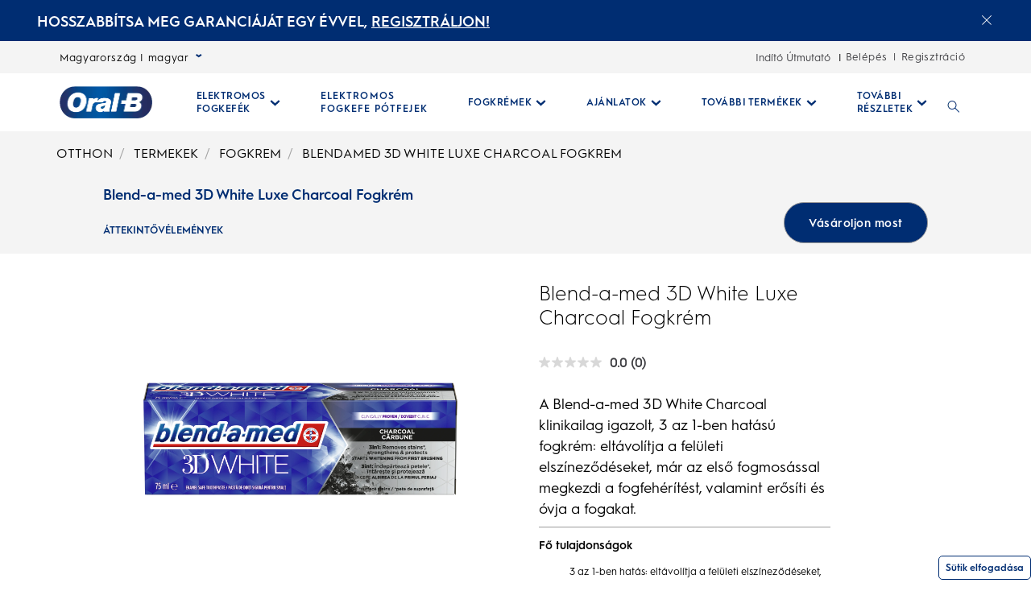

--- FILE ---
content_type: text/html; charset=utf-8
request_url: https://www.kutatasi-kozpont.hu/hu-hu/termekek/fogkremek-szajvizek/blendamed-3d-white-luxe-charcoal-fogkrem
body_size: 19535
content:
<!DOCTYPE html><html lang="hu"><head><meta name="viewport" content="width=device-width, initial-scale=1, minimum-scale=1"/><title>Blend-a-med 3D White Luxe Charcoal Fogkrém | Oral-B</title><link rel="manifest" href="/static/manifest.webmanifest" crossorigin="use-credentials"/><meta charSet="UTF-8"/><meta name="description" content="A Blend-a-med 3D White Charcoal klinikailag igazolt, 3 az 1-ben hatású fogkrém: eltávolítja a felületi elszíneződéseket."/><meta name="robots" content="index,follow"/><meta name="theme-color" content="#0057B8"/><meta name="pagetype" content="product"/><meta name="keywords" content="blend-a-med,3d white,fogfehérítés,fogkrém,fogfehérítő fogkrém,friss,elszíneződések,fogfehérítő technológia,felületi elszíneződés,ragyogó mosoly"/><meta property="og:title" content="Blend-a-med 3D White Luxe Charcoal Fogkrém | Oral-B"/><meta property="og:description" content="A Blend-a-med 3D White Charcoal klinikailag igazolt, 3 az 1-ben hatású fogkrém: eltávolítja a felületi elszíneződéseket."/><meta property="og:image" content="https://images.ctfassets.net/uy4xcnrm8ahs/7aeai2PqbqQFBdtvIo2WcB/9d0f0dc0fb206e5acb1287730381fbbe/file.png?fm=webp&amp;q=75"/><meta property="og:url" content="https://www.kutatasi-kozpont.hu/hu-hu/termekek/fogkremek-szajvizek/blendamed-3d-white-luxe-charcoal-fogkrem"/><link rel="canonical" href="https://www.kutatasi-kozpont.hu/hu-hu/termekek/fogkremek-szajvizek/blendamed-3d-white-luxe-charcoal-fogkrem"/><!--$--><script defer="">window.bvDCC = {
                    catalogData: {
                            locale: 'undefined_undefined',
                            catalogProducts: [{"productId":"8006540316115","productName":"Product - Blend-a-med 3D White Luxe Charcoal Fogkrém","productDescription":"A Blend-a-med 3D White Charcoal klinikailag igazolt, 3 az 1-ben hatású fogkrém: eltávolítja a felületi elszíneződéseket, már az első fogmosással megkezdi a fogfehérítést, valamint erősíti és óvja a fogakat.","productImageURL":"https://images.ctfassets.net/uy4xcnrm8ahs/7aeai2PqbqQFBdtvIo2WcB/9d0f0dc0fb206e5acb1287730381fbbe/file.png","productPageURL":"https://www.kutatasi-kozpont.hu/hu-hu/termekek/fogkremek-szajvizek/blendamed-3d-white-luxe-charcoal-fogkrem","brandName":"OralB","upcs":[],"eans":["8006540316115"]}]
                        }
                    };
                    window.bvCallback = function (BV) {
                      BV.pixel.trackEvent("CatalogUpdate", {
                         type: 'Product',
                         locale: window.bvDCC.catalogData.locale,
                         catalogProducts: window.bvDCC.catalogData.catalogProducts
                    });
                    };</script><!--/$--><link rel="preload" href="https://images.ctfassets.net/uy4xcnrm8ahs/7aeai2PqbqQFBdtvIo2WcB/9d0f0dc0fb206e5acb1287730381fbbe/file.png?fm=webp&amp;q=75" as="image"/><script type="application/ld+json">{
                        "@context": "http://schema.org",
                        "@type": "Product",
                        "brand": {
                            "@type": "Brand",
                            "name": "OralB"
                        },
                        "name": "Product Overview - Blend-a-med 3D White Luxe Charcoal Fogkrém",
                        "description": "",
                        "image": "https:undefined",
                        "sku": "8006540316115",
                        "gtin8": "8006540316115",
                        "id":"https://www.kutatasi-kozpont.hu/hu-hu/termekek/fogkremek-szajvizek/blendamed-3d-white-luxe-charcoal-fogkrem"
                                           
                        }</script><meta name="next-head-count" content="17"/><meta name="ps-key" content="1766-5e39e122282a530012ac5646"/><meta name="ps-country" content="HU"/><meta name="ps-language" content="hu"/><link rel="shortcut icon" href="/static/images/favicon/OralB_Favicon-192.png"/><link rel="icon" href="/static/images/favicon/OralB_Favicon-32.png"/><link rel="shortcut icon" sizes="196x196" href="/static/images/favicon/OralB_Favicon-196.png"/><link rel="apple-touch-icon" sizes="180x180" href="/static/images/favicon/OralB_Favicon-180.png"/><link rel="apple-touch-icon" sizes="152x152" href="/static/images/favicon/OralB_Favicon-152.png"/><link rel="apple-touch-icon" sizes="167x167" href="/static/images/favicon/OralB_Favicon-167.png"/><meta name="msapplication-TileColor" content="#FFFFFF"/><meta name="msapplication-TileImage" content="/static/images/favicon/OralB_Favicon-128.png"/><link href="/static/styles/font-face.css" rel="preload stylesheet" as="style"/><link fetchpriority="low" href="/static/fonts/HurmeGeometricSans1-Regular.woff" as="font" crossorigin="anonymous"/><link fetchpriority="low" href="/static/fonts/HurmeGeometricSans1-SemiBold.woff" as="font" crossorigin="anonymous"/><link fetchpriority="low" href="/static/fonts/HurmeGeometricSans1-Bold.woff" as="font" crossorigin="anonymous"/><link fetchpriority="low" href="/static/fonts/HurmeGeometricSans1-Light.woff" as="font" crossorigin="anonymous"/><link rel="preconnect" href="https://images.ctfassets.net" crossorigin="true"/><link fetchpriority="low" rel="dns-prefetch" href="https://www.googletagmanager.com" crossorigin="true"/><link fetchpriority="low" rel="dns-prefetch" href="https://www.google-analytics.com" crossorigin="true"/><link fetchpriority="low" rel="dns-prefetch" href="https://apps.bazaarvoice.com" crossorigin="true"/><link fetchpriority="low" rel="dns-prefetch" href="https://cdn.pricespider.com" crossorigin="true"/><link fetchpriority="low" rel="dns-prefetch" href="https://cdn.cookielaw.org" crossorigin="true"/><link data-next-font="" rel="preconnect" href="/" crossorigin="anonymous"/><link rel="preload" href="/_next/static/css/e2792b6058a081c5.css" as="style"/><link rel="stylesheet" href="/_next/static/css/e2792b6058a081c5.css" data-n-g=""/><noscript data-n-css=""></noscript><script defer="" nomodule="" src="/_next/static/chunks/polyfills-42372ed130431b0a.js"></script><script defer="" src="/_next/static/chunks/3162.710ebe7e8d2174ce.js"></script><script defer="" src="/_next/static/chunks/2141.6baa7f173c21070b.js"></script><script defer="" src="/_next/static/chunks/724.ba7dd98998b2a145.js"></script><script defer="" src="/_next/static/chunks/4869.8527764a2e8fb559.js"></script><script defer="" src="/_next/static/chunks/2224.d2914073e632ce4c.js"></script><script defer="" src="/_next/static/chunks/3938.cc1e1ac63cdbfb9b.js"></script><script defer="" src="/_next/static/chunks/6975.33f03988be05ea27.js"></script><script defer="" src="/_next/static/chunks/2623.72d44b0603879093.js"></script><script defer="" src="/_next/static/chunks/2954.13483b634c360594.js"></script><script defer="" src="/_next/static/chunks/176.830fedbbb3bfeaf3.js"></script><script defer="" src="/_next/static/chunks/7218.28fbb0f7f9a11be0.js"></script><script defer="" src="/_next/static/chunks/9673.591f85b78ff4fbbd.js"></script><script defer="" src="/_next/static/chunks/4026.20d8a90c8715f49a.js"></script><script defer="" src="/_next/static/chunks/3690.0a2d085b582174f1.js"></script><script defer="" src="/_next/static/chunks/7634.3d755b28d05e68aa.js"></script><script defer="" src="/_next/static/chunks/3720.68424f6a4f1cd022.js"></script><script defer="" src="/_next/static/chunks/1722.4be7805be1fd7018.js"></script><script defer="" src="/_next/static/chunks/2923.33bb91b09e514046.js"></script><script defer="" src="/_next/static/chunks/501.c1539bbec7dacd7b.js"></script><script defer="" src="/_next/static/chunks/2225.6699012fa22f1907.js"></script><script defer="" src="/_next/static/chunks/7565.4d2616bcba3400a2.js"></script><script defer="" src="/_next/static/chunks/4910.9c189db066841ccb.js"></script><script defer="" src="/_next/static/chunks/3136.ef6a73a8ee8e6c67.js"></script><script defer="" src="/_next/static/chunks/5816.cc18f2e4c8545bc8.js"></script><script defer="" src="/_next/static/chunks/1942.cea969bbc7febfcc.js"></script><script defer="" src="/_next/static/chunks/5902.86f9f6bdb672bc53.js"></script><script defer="" src="/_next/static/chunks/9191.dc17509d4ccb62f5.js"></script><script defer="" src="/_next/static/chunks/5232.45759f7ba654b3f5.js"></script><script defer="" src="/_next/static/chunks/9960.30a2c480f172a087.js"></script><script defer="" src="/_next/static/chunks/8137.84f84fb8b8ad696c.js"></script><script defer="" src="/_next/static/chunks/1919.ec2d3a2b3ec4b45d.js"></script><script defer="" src="/_next/static/chunks/8805.974364a1feafde81.js"></script><script defer="" src="/_next/static/chunks/3824.b05bd4055e52d5f5.js"></script><script defer="" src="/_next/static/chunks/5213.84d1f68c40f56c13.js"></script><script defer="" src="/_next/static/chunks/9167.55090f2e7d084056.js"></script><script defer="" src="/_next/static/chunks/3834.f472109797e7ad66.js"></script><script defer="" src="/_next/static/chunks/1558.4d642f2ce17fda1f.js"></script><script src="/_next/static/chunks/webpack-b3490df0e4796bcf.js" defer=""></script><script src="/_next/static/chunks/framework-945b357d4a851f4b.js" defer=""></script><script src="/_next/static/chunks/main-961c6997f1de1abb.js" defer=""></script><script src="/_next/static/chunks/pages/_app-dc32a8a2a53a8949.js" defer=""></script><script src="/_next/static/chunks/75fc9c18-ce5bce25f6e27a02.js" defer=""></script><script src="/_next/static/chunks/9238-7e7a1c8b7ab37b64.js" defer=""></script><script src="/_next/static/chunks/4419-aaad57768ccf3ee4.js" defer=""></script><script src="/_next/static/chunks/8764-af3c278960044fa2.js" defer=""></script><script src="/_next/static/chunks/7066-51d32ffa92531959.js" defer=""></script><script src="/_next/static/chunks/7115-53a75e98ea3f6a04.js" defer=""></script><script src="/_next/static/chunks/361-2e53b3c5eb3bcf75.js" defer=""></script><script src="/_next/static/chunks/9322-56e4e2ceac179946.js" defer=""></script><script src="/_next/static/chunks/1536-9650f9c32396646a.js" defer=""></script><script src="/_next/static/chunks/7872-34bd1e25015beb68.js" defer=""></script><script src="/_next/static/chunks/3933-6018b67d715fc7b7.js" defer=""></script><script src="/_next/static/chunks/2452-6ff932d6d7bf008f.js" defer=""></script><script src="/_next/static/chunks/pages/%5B...slug%5D-742fbf6768ca169b.js" defer=""></script><script src="/_next/static/EaQz9n0SBdpRXhh7WPb0e/_buildManifest.js" defer=""></script><script src="/_next/static/EaQz9n0SBdpRXhh7WPb0e/_ssgManifest.js" defer=""></script></head><body class="ob-body"><div id="__next"><div><!--$--><div itemscope="" itemProp="Organization" itemType="http://schema.org/Organization"><link itemProp="url" href="https://www.kutatasi-kozpont.hu/hu-hu/termekek/fogkremek-szajvizek/blendamed-3d-white-luxe-charcoal-fogkrem"/><link itemProp="name" content="OralB"/><link itemProp="parentOrganization" content="Procter &amp; Gamble"/><link itemProp="sameAs" href="https://www.facebook.com/UKOralB/"/><link itemProp="sameAs" href="https://twitter.com/oralb?lang=en"/><link itemProp="sameAs" href="https://www.youtube.com/channel/UCQod0HezP2_gX-M7i6B7mvg"/><link itemProp="sameAs" href="https://www.instagram.com/oralb_uk/"/></div><div itemscope="" itemProp="WebSite" itemType="http://schema.org/WebSite"><link itemProp="url" href="https://www.kutatasi-kozpont.hu/hu-hu/"/><link itemProp="name" content="OralB"/></div><!--/$--><!--$--><div class="ob-wrapper"><div class="layout ob-product-legacy-full-layout"><div class="zone zone-header" aria-hidden="false" role="banner"><a aria-label="Skip Navigation" class="visually-hidden ob-skip-navigation" href="#main">Skip Navigation</a><div class="zone announcement" aria-hidden="false"><div class="ob-announcement-bar"><div class="ob-announcement-bar-inner"><div class="description">HOSSZABBÍTSA MEG GARANCIÁJÁT EGY ÉVVEL,</div><a aria-label="REGISZTRÁLJON!electric toothburshes" class="event_buy_now_eretailer_exit ob-announcement-bar-cta" href="/api/auth/signup" data-action-detail="dtc_sitewide_banner">REGISZTRÁLJON!</a><button class="event_close_window ob-announcement-bar-close-btn" aria-label="Close announcement"><svg class="ob-icon ob-icon--close " viewBox="0 0 32 32" style="fill:#FFFFFF;width:1.2rem;height:1.2rem;font-size:1.2rem;transform:0" role="img" alt="icon-2" aria-label="ob-icon-rounded-container -undefined "><polygon points="30.3,31.7 16,17.4 1.7,31.7 0.3,30.3 14.6,16 0.3,1.7 1.7,0.3 16,14.6 30.3,0.3 31.7,1.7 17.4,16 31.7,30.3"/></svg></button></div></div></div><div class="zone ob-utilityBar" aria-hidden="false"><div class="ob-language-selector"><button class="event_button_click ob-language-selector-toggle" data-action-detail="Open Country Selector Panel">Magyarország | magyar<svg class="ob-icon ob-icon--wideChevronDown ob-language-selector-toggle-icon" viewBox="0 0 32 32" style="width:0.8rem;height:0.8rem;font-size:0.8rem;transform:0" role="img" alt="icon-2" aria-label="ob-icon-rounded-container -undefined ob-language-selector-toggle-icon"><polygon class="st0" points="15,17.1 0,6.9 4.7,0 15,6.9 25.3,0 30,6.9 "/></svg></button><div class="language-overlay ob-language-overlay" style="display:none" role="menuitem"><div class="ob-language-overlay-inner" role="menubar"><div class="ob-language-overlay-header" role="menuitem"><h2 class="ob-language-overlay-title">VÁLASSZA KI A RÉGIÓT VAGY A NYELVET</h2></div><div role="menubar" class="ob-language-overlay-tabs" aria-label="menu-list"><div role="menuitem" class="ob-language-overlay-tabs-desktop" aria-label="menu-list-desktop"><ul class="mini-nav-regions ob-language-overlay-tabs"><li><h3><a aria-label="AFRICA" class="event_internal_link" data-action-detail="AFRICA" href="#AFRICA-0" data-anchor-id="AFRICA">AFRICA</a></h3></li><li><h3><a aria-label="ASIA PACIFIC" class="event_internal_link" data-action-detail="ASIA-PACIFIC" href="#ASIA-PACIFIC-1" data-anchor-id="ASIA-PACIFIC">ASIA PACIFIC</a></h3></li><li><h3><a aria-label="EUROPE" class="event_internal_link" data-action-detail="EUROPE" href="#EUROPE-2" data-anchor-id="EUROPE">EUROPE</a></h3></li><li><h3><a aria-label="LATIN AMERICA" class="event_internal_link" data-action-detail="LATIN-AMERICA" href="#LATIN-AMERICA-3" data-anchor-id="LATIN-AMERICA">LATIN AMERICA</a></h3></li><li><h3><a aria-label="MIDDLE EAST" class="event_internal_link" data-action-detail="MIDDLE-EAST" href="#MIDDLE-EAST-4" data-anchor-id="MIDDLE-EAST">MIDDLE EAST</a></h3></li><li><h3><a aria-label="NORTH AMERICA" class="event_internal_link" data-action-detail="NORTH-AMERICA" href="#NORTH-AMERICA-5" data-anchor-id="NORTH-AMERICA">NORTH AMERICA</a></h3></li></ul></div></div><div role="menubar" aria-label="language link" class="ob-language-overlay-links"><div role="menuitem" aria-label="language link" class="ob-language-overlay-tabs"><div aria-label="language tab mobile" class="ob-language-overlay-tabs-mobile"><button aria-expanded="false" class="ob-language-overlay-tabs-toggle" aria-label="expanding-menu">UGRÁS IDE<span class="ob-language-overlay-tabs-toggle--icon"><svg class="ob-icon ob-icon--chevronDown " viewBox="0 0 32 32" style="fill:white;width:2rem;height:2rem;font-size:2rem;transform:0" role="img" alt="icon-2" aria-label="ob-icon-rounded-container -undefined "><path d="M12 1 L26 16 L12 31 L8 27 L18 16 L8 5 z"></path></svg></span></button><div role="menuitem" class="ob-language-overlay-tabs-mobile-inner" style="display:none"><ul class="mini-nav-regions"><li><a aria-label="AFRICA" class="event_internal_link" data-action-detail="AFRICA" href="#AFRICA-0" data-anchor-id="AFRICA">AFRICA</a></li><li><a aria-label="ASIA PACIFIC" class="event_internal_link" data-action-detail="ASIA-PACIFIC" href="#ASIA-PACIFIC-1" data-anchor-id="ASIA-PACIFIC">ASIA PACIFIC</a></li><li><a aria-label="EUROPE" class="event_internal_link" data-action-detail="EUROPE" href="#EUROPE-2" data-anchor-id="EUROPE">EUROPE</a></li><li><a aria-label="LATIN AMERICA" class="event_internal_link" data-action-detail="LATIN-AMERICA" href="#LATIN-AMERICA-3" data-anchor-id="LATIN-AMERICA">LATIN AMERICA</a></li><li><a aria-label="MIDDLE EAST" class="event_internal_link" data-action-detail="MIDDLE-EAST" href="#MIDDLE-EAST-4" data-anchor-id="MIDDLE-EAST">MIDDLE EAST</a></li><li><a aria-label="NORTH AMERICA" class="event_internal_link" data-action-detail="NORTH-AMERICA" href="#NORTH-AMERICA-5" data-anchor-id="NORTH-AMERICA">NORTH AMERICA</a></li></ul></div></div></div><ul class="market-selection"><li><h2 class="market-selection-title" data-id="AFRICA" id="AFRICA-0">AFRICA</h2><ul><li><a aria-label="South Africa" class="event_internal_link" data-action-detail="South Africa" href="https://www.oralb.co.za/en-za" lang="en-za">South Africa</a></li></ul></li><li><h2 class="market-selection-title" data-id="ASIA-PACIFIC" id="ASIA-PACIFIC-1">ASIA PACIFIC</h2><ul><li><a aria-label="Australia" class="event_internal_link" data-action-detail="Australia" href="https://www.oralb.com.au/" lang="en-au">Australia</a></li><li><a aria-label="大中华" class="event_internal_link" data-action-detail="大中华" href="http://www.oralb.com.cn/" lang="zh-cn">大中华</a></li><li><a aria-label="Taiwan" class="event_internal_link" data-action-detail="Taiwan" href="https://www.oral-b.com.tw/zh-tw" lang="zh-tw">Taiwan</a></li><li><a aria-label="香港" class="event_internal_link" data-action-detail="香港" href="https://www.oralb.com.hk/zh-hk" lang="zh-hk">香港</a></li><li><a aria-label="India" class="event_internal_link" data-action-detail="India" href="http://www.oral-b.co.in/" lang="en-in">India</a></li><li><a aria-label="日本" class="event_internal_link" data-action-detail="日本" href="https://www.oralb.braun.co.jp/ja-jp" lang="ja-jp">日本</a></li><li><a aria-label="한국" class="event_internal_link" data-action-detail="한국" href="https://www.oral-b.co.kr/ko-KR/" lang="ko-kr">한국</a></li><li><a aria-label="New Zealand" class="event_internal_link" data-action-detail="New Zealand" href="https://www.oralb.com.au/en-au" lang="en-au">New Zealand</a></li><li><a aria-label="Singapore" class="event_internal_link" data-action-detail="Singapore" href="https://www.oralb.com.sg/en-sg" lang="en-sg">Singapore</a></li></ul></li><li><h2 class="market-selection-title" data-id="EUROPE" id="EUROPE-2">EUROPE</h2><ul><li><a aria-label="Belgie" class="event_internal_link" data-action-detail="Belgie" href="https://www.oralb.nl/nl-nl" lang="nl-nl">Belgie</a></li><li><a aria-label="Belgique" class="event_internal_link" data-action-detail="Belgique" href="https://www.oralb.fr/fr-fr" lang="fr-fr">Belgique</a></li><li><a aria-label="Croatia" class="event_internal_link" data-action-detail="Croatia" href="https://www.oralb.co.uk/en-gb" lang="en-gb">Croatia</a></li><li><a aria-label="Czech Republic" class="event_internal_link" data-action-detail="Czech Republic" href="https://www.oralb.cz/cs-cz" lang="cs-cz">Czech Republic</a></li><li><a aria-label="Denmark " class="event_internal_link" data-action-detail="Denmark " href="https://www.oralb.dk/da-dk" lang="da-dk">Denmark </a></li><li><a aria-label="Deutschland" class="event_internal_link" data-action-detail="Deutschland" href="https://www.oralb.de/de-de" lang="de-de">Deutschland</a></li><li><a aria-label="Espana" class="event_internal_link" data-action-detail="Espana" href="https://www.oralb.es/es-es" lang="es-es">Espana</a></li><li><a aria-label="Estonia" class="event_internal_link" data-action-detail="Estonia" href="https://oralb.com/ee">Estonia</a></li><li><a aria-label="Finland" class="event_internal_link" data-action-detail="Finland" href="https://www.oralb.fi/fi-fi" lang="fi-fi">Finland</a></li><li><a aria-label="France" class="event_internal_link" data-action-detail="France" href="https://www.oralb.fr/fr-fr" lang="fr-fr">France</a></li><li><a aria-label="Greece" class="event_internal_link" data-action-detail="Greece" href="https://www.epithimies.gr/προϊόντα/oral-b" lang="el-gr">Greece</a></li><li><a aria-label="Ireland" class="event_internal_link" data-action-detail="Ireland" href="https://www.oralb.co.uk/en-gb" lang="en-gb">Ireland</a></li><li><a aria-label="Italy" class="event_internal_link" data-action-detail="Italy" href="https://www.az-oralb.it/it-it" lang="it-it">Italy</a></li><li><a aria-label="Latvija" class="event_internal_link" data-action-detail="Latvija" href="https://oralb.com/lv/">Latvija</a></li><li><a aria-label="Lithuania" class="event_internal_link" data-action-detail="Lithuania" href="https://oralb.com/lt">Lithuania</a></li><li><a aria-label="Magyar" class="event_internal_link" data-action-detail="Magyar" href="https://www.kutatasi-kozpont.hu/hu-hu" lang="hu-hu">Magyar</a></li><li><a aria-label="Nederland" class="event_internal_link" data-action-detail="Nederland" href="https://www.oralb.nl/nl-nl" lang="nl-nl">Nederland</a></li><li><a aria-label="Norway" class="event_internal_link" data-action-detail="Norway" href="https://www.oralb.no/nb-no" lang="nb-no">Norway</a></li><li><a aria-label="Österreich" class="event_internal_link" data-action-detail="Österreich" href="https://www.oralb.de/de-de" lang="de-de">Österreich</a></li><li><a aria-label="Россия" class="event_internal_link" data-action-detail="Россия" href="https://www.oralb-blendamed-institute.ru/ru-ru" lang="ru-ru">Россия</a></li><li><a aria-label="Polska" class="event_internal_link" data-action-detail="Polska" href="https://www.oralb.pl/pl-pl" lang="pl-pl">Polska</a></li><li><a aria-label="Portugal" class="event_internal_link" data-action-detail="Portugal" href="https://www.oralb.pt/pt-pt" lang="pt-pt">Portugal</a></li><li><a aria-label="Schweiz" class="event_internal_link" data-action-detail="Schweiz" href="https://www.oralb.de/de-de" lang="de-de">Schweiz</a></li><li><a aria-label="Sweden" class="event_internal_link" data-action-detail="Sweden" href="https://www.oralb.se/sv-se" lang="sv-se">Sweden</a></li><li><a aria-label="Turkey" class="event_internal_link" data-action-detail="Turkey" href="https://www.oralb.com.tr/tr-tr" lang="tr-tr">Turkey</a></li><li><a aria-label="United Kingdom" class="event_internal_link" data-action-detail="United Kingdom" href="https://www.oralb.co.uk/en-gb" lang="en-gb">United Kingdom</a></li><li><a aria-label="Україна" class="event_internal_link" data-action-detail="Україна" href="https://www.oral-b.ua/uk-ua" lang="ru-ru">Україна</a></li></ul></li><li><h2 class="market-selection-title" data-id="LATIN-AMERICA" id="LATIN-AMERICA-3">LATIN AMERICA</h2><ul><li><a aria-label="Argentina" class="event_internal_link" data-action-detail="Argentina" href="https://latam.oralb.com/es" lang="es">Argentina</a></li><li><a aria-label="Brazil" class="event_internal_link" data-action-detail="Brazil" href="https://oralb.com.br/pt-br" lang="pt-br">Brazil</a></li><li><a aria-label="Chile" class="event_internal_link" data-action-detail="Chile" href="https://latam.oralb.com/es?country=Chile" lang="es">Chile</a></li><li><a aria-label="Colombia " class="event_internal_link" data-action-detail="Colombia " href="https://latam.oralb.com/es?country=Colombia" lang="es">Colombia </a></li><li><a aria-label="Costa Rica" class="event_internal_link" data-action-detail="Costa Rica" href="https://latam.oralb.com/es?country=CostaRica" lang="es">Costa Rica</a></li><li><a aria-label="Ecuador" class="event_internal_link" data-action-detail="Ecuador" href="https://latam.oralb.com/es?country=Ecuador" lang="es">Ecuador</a></li></ul></li><li><h2 class="market-selection-title" data-id="MIDDLE-EAST" id="MIDDLE-EAST-4">MIDDLE EAST</h2><ul><li><a aria-label="arabia - السعودية" class="event_internal_link" data-action-detail="arabia - السعودية" href="https://www.oralbarabia.com/ar-sa" lang="ar-sa">arabia - السعودية</a></li><li><a aria-label="ישראל" class="event_internal_link" data-action-detail="ישראל" href="https://www.oralb.co.il/he-il" lang="he-il">ישראל</a></li></ul></li><li><h2 class="market-selection-title" data-id="NORTH-AMERICA" id="NORTH-AMERICA-5">NORTH AMERICA</h2><ul><li><a aria-label="United States - English" class="event_internal_link" data-action-detail="United States - English" href="https://oralb.com/en-us" lang="en-us">United States - English</a></li><li><a aria-label="Canada - English" class="event_internal_link" data-action-detail="Canada - English" href="https://www.oralb.ca/en-ca" lang="en-ca">Canada - English</a></li><li><a aria-label="Canada - Français" class="event_internal_link" data-action-detail="Canada - Français" href="https://www.oralb.ca/fr-ca" lang="fr-ca">Canada - Français</a></li></ul></li></ul></div><button class="event_close_window ob-language-overlay-close-btn" aria-label="Close language selection"><svg class="ob-icon ob-icon--close " viewBox="0 0 32 32" style="fill:#0057B8;width:2.4rem;height:2.4rem;font-size:2.4rem;transform:0" role="img" alt="icon-2" aria-label="Close language selection"><polygon points="30.3,31.7 16,17.4 1.7,31.7 0.3,30.3 14.6,16 0.3,1.7 1.7,0.3 16,14.6 30.3,0.3 31.7,1.7 17.4,16 31.7,30.3"/></svg></button></div></div></div><div class="ob-rich-text-link"><a aria-label="Indító Útmutató-undefined" href="/hu-hu/oral-b-start-guide/fogkefe-valaszto">Indító Útmutató</a></div><div class="ob-login-navigation"><div class="ob-login-navigation"><a href="/api/auth/login" class="ob-link ob-login-navigation__link ob-login-navigation__link-login event_profile_login" data-action-detail="Belépés">Belépés</a><span class="ob-login-navigation__spacer">|</span><a href="/api/auth/signup" class="ob-link ob-login-navigation__link ob-login-navigation__link-register event_profile_register" data-action-detail="Regisztráció">Regisztráció</a></div></div></div><nav aria-label="Main Menu" role="navigation" class="main-menu  "><div class="ob-main-menu__mobile__div"><div class="ob-main-menu--mobile"><div class="ob-main-menu  "><div class="ob-main-menu__logo ob-main-menu__logo--mobile"><a href="/hu-hu" data-action-detail="Kezdőoldal" aria-label="Kezdőoldal" class="event_button_click"><div class="ob-mainAsset-wrapper "><img src="https://images.ctfassets.net/uy4xcnrm8ahs/gwNdwApZCfuGFkNail4hd/fa2b51483068f4c9594422cee39efb3c/file.png?fm=webp&amp;q=75" aria-hidden="true" alt="Oral-B Logo "/></div><span><span>Kezdőoldal</span></span></a></div><div class="ob-main-menu__open-ctn"><button class="event_menu_click" aria-expanded="false" data-action-detail="Open Menu"><span><svg class="ob-icon ob-icon--hamburger " viewBox="0 0 32 32" style="fill:#0057B8;width:2rem;height:2rem;font-size:2rem;transform:0" role="img" alt="icon-2" aria-label="ob-icon-rounded-container -undefined "><path d="M0.8,0 L31.2,0 C31.6418278,0 32,0.477562934 32,1.06666667 C32,1.6557704 31.6418278,2.13333333 31.2,2.13333333 L0.8,2.13333333 C0.3581722,2.13333333 0,1.6557704 0,1.06666667 L0.8,0 Z M0.8,29.8666667 L31.2,29.8666667 C31.6418278,29.8666667 32,30.3442296 32,30.9333333 C32,31.5224371 31.6418278,32 31.2,32 L0.8,32 C0.3581722,32 0,31.5224371 0,30.9333333 L0.8,29.8666667 Z M0.8,14.9333333 L31.2,14.9333333 C31.6418278,14.9333333 32,15.4108963 32,16 C32,16.5891037 31.6418278,17.0666667 31.2,17.0666667 L0.8,17.0666667 C0.3581722,17.0666667 0,16.5891037 0,16 L0.8,14.9333333 Z"></path></svg><span class="visuallyhidden">Open Menu</span></span></button></div><div class="ob-menu-collapsible"><div><ul id="Hierarchy---Main-Menu" class="ob-main-menu__list " style="opacity:1"></ul></div></div></div></div></div><div class="ob-main-menu__desktop__div"><div class="ob-main-menu  "><div class="ob-main-menu__ctn"><div class="ob-main-menu__logo ob-main-menu__logo--desktop"><a href="/hu-hu" data-action-detail="Kezdőoldal" aria-label="Kezdőoldal" class="event_button_click"><div class="ob-mainAsset-wrapper "><img src="https://images.ctfassets.net/uy4xcnrm8ahs/gwNdwApZCfuGFkNail4hd/fa2b51483068f4c9594422cee39efb3c/file.png?fm=webp&amp;q=75" aria-hidden="true" alt="Oral-B Logo "/></div><span><span>Kezdőoldal</span></span></a></div><ul id="Hierarchy---Main-Menu" class="ob-main-menu__list "><li class="ob-main-menu__list--item" data-is-logo="true" data-is-language-selector="false" data-is-login-navigation-block="false"><a href="/hu-hu" data-action-detail="Kezdőoldal" aria-label="Kezdőoldal" class="event_button_click"><div class="ob-mainAsset-wrapper "><img src="https://images.ctfassets.net/uy4xcnrm8ahs/gwNdwApZCfuGFkNail4hd/fa2b51483068f4c9594422cee39efb3c/file.png?fm=webp&amp;q=75" aria-hidden="true" alt="Oral-B Logo "/></div><span><span>Kezdőoldal</span></span></a></li><li class="ob-main-menu__list--item" data-is-logo="false" data-is-language-selector="false" data-is-login-navigation-block="false"><div class="ob-main-menu__mobile__div"><div class="ob-main-menu--mobile"><div class="  "><div class="ob-menu-collapsible"><button class="event_menu_click ob-main-menu__subNav--btn link-button" data-action-detail="Open ELEKTROMOS FOGKEFÉK panel" aria-label="Elektromos Fogkefék pull-down collapsed" data-child-id="Hierarchy---Electric-toothbrushes"><span><span class="ob-main-menu__subNav--btn-title">ELEKTROMOS FOGKEFÉK</span><span class="ob-main-menu__subNav--btn-icon"><svg class="ob-icon ob-icon--chevronDown " viewBox="0 0 32 32" style="fill:#0057B8;width:1.3rem;height:1.3rem;font-size:1.3rem;transform:rotate(90deg)" role="img" alt="icon-2" aria-label="ob-icon-rounded-container -undefined "><path d="M12 1 L26 16 L12 31 L8 27 L18 16 L8 5 z"></path></svg></span></span></button><div><ul id="Hierarchy---Electric-toothbrushes" class="ob-main-menu__list ob-main-menu__subNav--ctn" style="opacity:1"></ul></div></div></div></div></div><div class="ob-main-menu__desktop__div"><div class="  "><div class=""><button class="event_menu_click ob-main-menu__subNav--btn link-button" data-action-detail="Open ELEKTROMOS FOGKEFÉK panel" aria-label="Elektromos Fogkefék pull-down collapsed" data-child-id="Hierarchy---Electric-toothbrushes"><span><span class="ob-main-menu__subNav--btn-title">ELEKTROMOS FOGKEFÉK</span><span class="ob-main-menu__subNav--btn-icon"><svg class="ob-icon ob-icon--chevronDown " viewBox="0 0 32 32" style="fill:#0057B8;width:1.3rem;height:1.3rem;font-size:1.3rem;transform:rotate(90deg)" role="img" alt="icon-2" aria-label="ob-icon-rounded-container -undefined "><path d="M12 1 L26 16 L12 31 L8 27 L18 16 L8 5 z"></path></svg></span></span></button></div></div></div></li><li class="ob-main-menu__list--item" data-is-logo="false" data-is-language-selector="false" data-is-login-navigation-block="false"><a href="/hu-hu/termekcsaladok/elektromos-fogkefek-potfejek" data-action-detail="ELEKTROMOS FOGKEFE PÓTFEJEK" aria-label="ELEKTROMOS FOGKEFE PÓTFEJEK" class="event_menu_click"><div class="ob-mainAsset-wrapper "><img src="https://images.ctfassets.net/uy4xcnrm8ahs/11viUwyUDVglKyh1wibZxb/c501321effe45985669af05f1d1c0360/file.png?fm=webp&amp;q=75" aria-hidden="true" alt="replacement brush heads "/></div><span><span>ELEKTROMOS FOGKEFE&nbsp;PÓTFEJEK</span></span></a></li><li class="ob-main-menu__list--item" data-is-logo="false" data-is-language-selector="false" data-is-login-navigation-block="false"><div class="ob-main-menu__mobile__div"><div class="ob-main-menu--mobile"><div class="  "><div class="ob-menu-collapsible"><button class="event_menu_click ob-main-menu__subNav--btn link-button" data-action-detail="Open FOGKRÉMEK panel" aria-label="Fogkrémek pull-down collapsed" data-child-id="Hierarchy---Toothpaste"><span><span class="ob-main-menu__subNav--btn-title">FOGKRÉMEK</span><span class="ob-main-menu__subNav--btn-icon"><svg class="ob-icon ob-icon--chevronDown " viewBox="0 0 32 32" style="fill:#0057B8;width:1.3rem;height:1.3rem;font-size:1.3rem;transform:rotate(90deg)" role="img" alt="icon-2" aria-label="ob-icon-rounded-container -undefined "><path d="M12 1 L26 16 L12 31 L8 27 L18 16 L8 5 z"></path></svg></span></span></button><div><ul id="Hierarchy---Toothpaste" class="ob-main-menu__list ob-main-menu__subNav--ctn" style="opacity:1"></ul></div></div></div></div></div><div class="ob-main-menu__desktop__div"><div class="  "><div class=""><button class="event_menu_click ob-main-menu__subNav--btn link-button" data-action-detail="Open FOGKRÉMEK panel" aria-label="Fogkrémek pull-down collapsed" data-child-id="Hierarchy---Toothpaste"><span><span class="ob-main-menu__subNav--btn-title">FOGKRÉMEK</span><span class="ob-main-menu__subNav--btn-icon"><svg class="ob-icon ob-icon--chevronDown " viewBox="0 0 32 32" style="fill:#0057B8;width:1.3rem;height:1.3rem;font-size:1.3rem;transform:rotate(90deg)" role="img" alt="icon-2" aria-label="ob-icon-rounded-container -undefined "><path d="M12 1 L26 16 L12 31 L8 27 L18 16 L8 5 z"></path></svg></span></span></button></div></div></div></li><li class="ob-main-menu__list--item" data-is-logo="false" data-is-language-selector="false" data-is-login-navigation-block="false"><div class="ob-main-menu__mobile__div"><div class="ob-main-menu--mobile"><div class=" ob-main-menu__list--desktop "><div class="ob-menu-collapsible"><button class="event_menu_click ob-main-menu__subNav--btn link-button" data-action-detail="Open AJÁNLATOK panel" aria-label="Ajánlatok pull-down collapsed" data-child-id="Hierarchy---Offers"><span><span class="ob-main-menu__subNav--btn-title">AJÁNLATOK</span><span class="ob-main-menu__subNav--btn-icon"><svg class="ob-icon ob-icon--chevronDown " viewBox="0 0 32 32" style="fill:#0057B8;width:1.3rem;height:1.3rem;font-size:1.3rem;transform:rotate(90deg)" role="img" alt="icon-2" aria-label="ob-icon-rounded-container -undefined "><path d="M12 1 L26 16 L12 31 L8 27 L18 16 L8 5 z"></path></svg></span></span></button><div><ul id="Hierarchy---Offers" class="ob-main-menu__list ob-main-menu__subNav--ctn" style="opacity:1"></ul></div></div></div></div></div><div class="ob-main-menu__desktop__div"><div class=" ob-main-menu__list--desktop "><div class=""><button class="event_menu_click ob-main-menu__subNav--btn link-button" data-action-detail="Open AJÁNLATOK panel" aria-label="Ajánlatok pull-down collapsed" data-child-id="Hierarchy---Offers"><span><span class="ob-main-menu__subNav--btn-title">AJÁNLATOK</span><span class="ob-main-menu__subNav--btn-icon"><svg class="ob-icon ob-icon--chevronDown " viewBox="0 0 32 32" style="fill:#0057B8;width:1.3rem;height:1.3rem;font-size:1.3rem;transform:rotate(90deg)" role="img" alt="icon-2" aria-label="ob-icon-rounded-container -undefined "><path d="M12 1 L26 16 L12 31 L8 27 L18 16 L8 5 z"></path></svg></span></span></button></div></div></div></li><li class="ob-main-menu__list--item" data-is-logo="false" data-is-language-selector="false" data-is-login-navigation-block="false"><div class="ob-main-menu__mobile__div"><div class="ob-main-menu--mobile"><div class="  "><div class="ob-menu-collapsible"><button class="event_menu_click ob-main-menu__subNav--btn link-button" data-action-detail="Open TOVÁBBI TERMÉKEK panel" aria-label="További Termékek pull-down collapsed" data-child-id="Hierarchy---More-Products"><span><span class="ob-main-menu__subNav--btn-title">TOVÁBBI&nbsp;TERMÉKEK</span><span class="ob-main-menu__subNav--btn-icon"><svg class="ob-icon ob-icon--chevronDown " viewBox="0 0 32 32" style="fill:#0057B8;width:1.3rem;height:1.3rem;font-size:1.3rem;transform:rotate(90deg)" role="img" alt="icon-2" aria-label="ob-icon-rounded-container -undefined "><path d="M12 1 L26 16 L12 31 L8 27 L18 16 L8 5 z"></path></svg></span></span></button><div><ul id="Hierarchy---More-Products" class="ob-main-menu__list ob-main-menu__subNav--ctn" style="opacity:1"></ul></div></div></div></div></div><div class="ob-main-menu__desktop__div"><div class="  "><div class=""><button class="event_menu_click ob-main-menu__subNav--btn link-button" data-action-detail="Open TOVÁBBI TERMÉKEK panel" aria-label="További Termékek pull-down collapsed" data-child-id="Hierarchy---More-Products"><span><span class="ob-main-menu__subNav--btn-title">TOVÁBBI&nbsp;TERMÉKEK</span><span class="ob-main-menu__subNav--btn-icon"><svg class="ob-icon ob-icon--chevronDown " viewBox="0 0 32 32" style="fill:#0057B8;width:1.3rem;height:1.3rem;font-size:1.3rem;transform:rotate(90deg)" role="img" alt="icon-2" aria-label="ob-icon-rounded-container -undefined "><path d="M12 1 L26 16 L12 31 L8 27 L18 16 L8 5 z"></path></svg></span></span></button></div></div></div></li><li class="ob-main-menu__list--item" data-is-logo="false" data-is-language-selector="false" data-is-login-navigation-block="false"><div class="ob-main-menu__mobile__div"><div class="ob-main-menu--mobile"><div class="  "><div class="ob-menu-collapsible"><button class="event_menu_click ob-main-menu__subNav--btn link-button" data-action-detail="Open TOVÁBBI RÉSZLETEK panel" aria-label="További Részletek pull-down collapsed" data-child-id="Hierarchy---Learn"><span><span class="ob-main-menu__subNav--btn-title">TOVÁBBI RÉSZLETEK</span><span class="ob-main-menu__subNav--btn-icon"><svg class="ob-icon ob-icon--chevronDown " viewBox="0 0 32 32" style="fill:#0057B8;width:1.3rem;height:1.3rem;font-size:1.3rem;transform:rotate(90deg)" role="img" alt="icon-2" aria-label="ob-icon-rounded-container -undefined "><path d="M12 1 L26 16 L12 31 L8 27 L18 16 L8 5 z"></path></svg></span></span></button><div><ul id="Hierarchy---Learn" class="ob-main-menu__list ob-main-menu__subNav--ctn" style="opacity:1"></ul></div></div></div></div></div><div class="ob-main-menu__desktop__div"><div class="  "><div class=""><button class="event_menu_click ob-main-menu__subNav--btn link-button" data-action-detail="Open TOVÁBBI RÉSZLETEK panel" aria-label="További Részletek pull-down collapsed" data-child-id="Hierarchy---Learn"><span><span class="ob-main-menu__subNav--btn-title">TOVÁBBI RÉSZLETEK</span><span class="ob-main-menu__subNav--btn-icon"><svg class="ob-icon ob-icon--chevronDown " viewBox="0 0 32 32" style="fill:#0057B8;width:1.3rem;height:1.3rem;font-size:1.3rem;transform:rotate(90deg)" role="img" alt="icon-2" aria-label="ob-icon-rounded-container -undefined "><path d="M12 1 L26 16 L12 31 L8 27 L18 16 L8 5 z"></path></svg></span></span></button></div></div></div></li><li class="ob-main-menu__list--item ob-main-menu__search--ctn" data-is-logo="false" data-is-language-selector="false" data-is-login-navigation-block="false"><a href="/hu-hu/kereso-oldal" data-action-detail="Keresés" aria-label="Keresés" class="event_button_click"><div class="ob-mainAsset-wrapper "><img src="https://images.ctfassets.net/uy4xcnrm8ahs/2c0SVI0jmIMDJoZV0JviZo/70189ee2056b474c111c304ecbd0c6b4/image_-_2023-01-10T120004.534.png?fm=webp&amp;q=75" aria-hidden="true" alt="Image - Search button "/></div><span><span>Keresés</span></span></a></li></ul></div></div></div></nav><nav class="breadcrumb-main" id="breadcrumb-main"><ul class="breadcrumb" itemscope="" aria-label="Breadcrumbs"><li><span class="op-breadcrumb-loading">Loading</span></li></ul></nav></div><div class="zone product-legacy-body-zone" id="main" aria-hidden="false" role="main"><div class="ob-product-sub-nav is-sticky product-sub-nav-scroll" id="ob-product-subnav-scroll"><div class="ob-product-sub-nav__container ob-product-sub-nav__container--desktop"><h1 class="ob-heading ob-product-sub-nav__title" data-white-text="false"><span>Blend-a-med 3D White Luxe Charcoal Fogkrém</span></h1><div class="ob-product-sub-nav__options"><div class="ob-product-sub-nav__top"><ul class="ob-page-navigation__list"><li><a data-anchor-id="#ob-highlights-ctn" href="#ob-highlights-ctn" class="event_internal_link" data-action-detail="Jump to section: ÁTTEKINTŐ"><span><span class="visuallyhidden">Jump to section: </span>ÁTTEKINTŐ</span></a></li><li><a data-anchor-id="#reviews" href="#reviews" class="event_internal_link" data-action-detail="Jump to section: VÉLEMÉNYEK"><span><span class="visuallyhidden">Jump to section: </span>VÉLEMÉNYEK</span></a></li></ul></div><div class="ob-product-sub-nav__ob-btn-section"><button class="ob-button  event_buy_now" data-action-detail="open_ps_panel_Blend-a-med 3D White Luxe Charcoal Fogkrém" data-size="medium" data-border-theme="true"><span>Vásároljon most</span></button></div></div></div></div><div class="ob-product-highlights ob-legacy-product-highlights" id="highlights"><div class="ob-product-highlights__ctn"><div class="ob-mobile-legacy-product-highlights-header"><div class="ob-product-highlights__header" style="margin-top:undefinedpx"><h2 class="ob-heading ob-product-highlights__title" data-white-text="false"><span>Blend-a-med 3D White Luxe Charcoal Fogkrém</span></h2><button class="ob-scroll-to-review-section event_product_review_view" data-bv-show="inline_rating" data-bv-product-id="8006540316115" data-bv-seo="false" id="rnrButton" aria-label="Blend-a-med 3D White Luxe Charcoal Fogkrém rating" data-action-detail="Blend-a-med 3D White Luxe Charcoal Fogkrém"></button></div></div><ul class="ob-product-highlights__img-ctn"><li class="ob-product-highlights__img is-active"><div class="ob-mainAsset-wrapper "><img src="https://images.ctfassets.net/uy4xcnrm8ahs/7aeai2PqbqQFBdtvIo2WcB/9d0f0dc0fb206e5acb1287730381fbbe/file.png?fm=webp&amp;q=75" aria-hidden="false" alt="Blend-a-med 3D White Luxe Charcoal Fogkrém "/></div></li></ul><div class="ob-product-highlights__text-content"><div class="ob-product-highlights__header" style="margin-top:undefinedpx"><h2 class="ob-heading ob-product-highlights__title" data-white-text="false"><span>Blend-a-med 3D White Luxe Charcoal Fogkrém</span></h2><button class="ob-scroll-to-review-section event_product_review_view" data-bv-show="inline_rating" data-bv-product-id="8006540316115" data-bv-seo="false" id="rnrButton" aria-label="Blend-a-med 3D White Luxe Charcoal Fogkrém rating" data-action-detail="Blend-a-med 3D White Luxe Charcoal Fogkrém"></button></div><div class="ob-product-highlights__description">A Blend-a-med 3D White Charcoal klinikailag igazolt, 3 az 1-ben hatású fogkrém: eltávolítja a felületi elszíneződéseket, már az első fogmosással megkezdi a fogfehérítést, valamint erősíti és óvja a fogakat.</div><div class="ob-product-highlights__highlights-ctn"><h3 class="ob-product-highlights__label">Fő tulajdonságok</h3><ul class="ob-product-highlights__highlights-list" id="ob-highlights-ctn"><li class="ob-product-highlights__highlights-list-item "><div class="undefined "><p>3 az 1-ben hatás: eltávolítja a felületi elszíneződéseket, valamint erősíti és óvja a fogakat</p></div></li><li class="ob-product-highlights__highlights-list-item "><div class="undefined "><p>Már az első fogmosással megkezdi a fogfehérítést</p></div></li><li class="ob-product-highlights__highlights-list-item "><div class="undefined "><p>Klinikailag igazolt</p></div></li></ul><button class="ob-link primaryGrey ob-product-highlights__see-more event_button_click" data-action-detail="TÖBBET LÁTNI"><span class="ob-icon-rounded-container -blue " style="transform:0"><svg class="ob-icon ob-icon--plus" viewBox="0 0 10 10" role="img" alt="icon-1" aria-label="ob-icon-rounded-container -blue "><path d="M10 5.5H5.5V10h-1V5.5H0v-1h4.5V0h1v4.5H10v1z"></path></svg></span>TÖBBET LÁTNI<span class="visuallyhidden">highlights</span></button></div><button class="ob-button event_buy_now" data-action-detail="open_ps_panel_Blend-a-med 3D White Luxe Charcoal Fogkrém" data-size="medium-long" data-sku="8006540316115"><span>Vásároljon most</span></button></div></div></div><div class="ob-product-legacy-body uppercase-title"></div><div class="ob-user-quote " id="reviews"><div class="ob-user-quote_wrapper"><div class="ob-customer-review"><div class="ob-customer-review-container" id="BVCustomerReviewContiner"><h2 class="ob-customer-review-title">Írja meg a véleményét</h2><div data-bv-show="rating_summary" data-bv-product-id="8006540316115"></div><div data-bv-show="reviews" data-bv-product-id="8006540316115"></div><div data-bv-show="questions" data-bv-product-id="8006540316115"></div></div></div></div></div></div><div class="zone after-body" aria-hidden="false" role="region"></div><div class="lazyload-placeholder"></div><div class="zone zone-sidebar-overlay" aria-hidden="false" role="complementary"><div role="presentation" class="ob-product-overlay io"><div class="ob-product-overlay__wrapper ob-product-overlay__wrapper--buy-now-lite"><div id="ob-product-overlay__content"><div class="buy-now-lite-container"></div></div></div></div></div><div class="zone zone-Cookie Consent" aria-label="Cookie consent container" aria-hidden="false" role="complementary"><span class="ob-eu-cookie-consent">
                <button aria-label="Sütik elfogadása" onclick="Optanon.ToggleInfoDisplay();">Sütik elfogadása</button>
                </span></div></div></div><!--/$--><!--$--><!--/$--></div></div><script id="__NEXT_DATA__" type="application/json">{"props":{"pageProps":{"faq":null,"page":null,"article":null,"product":{"metadata":{"tags":[],"concepts":[]},"fields":{"name":"Product - Blend-a-med 3D White Luxe Charcoal Fogkrém","metadata":{"metadata":{"tags":[],"concepts":[]},"fields":{"name":"Metadata - Blend-a-med 3D White Luxe Charcoal Fogkrém","metaTitle":"Blend-a-med 3D White Luxe Charcoal Fogkrém | Oral-B","metaDescription":"A Blend-a-med 3D White Charcoal klinikailag igazolt, 3 az 1-ben hatású fogkrém: eltávolítja a felületi elszíneződéseket.","metaKeywords":["blend-a-med","3d white","fogfehérítés","fogkrém","fogfehérítő fogkrém","friss","elszíneződések","fogfehérítő technológia","felületi elszíneződés","ragyogó mosoly"],"openGraphPageTitle":"Blend-a-med 3D White Luxe Charcoal Fogkrém | Oral-B","openGraphDescription":"A Blend-a-med 3D White Charcoal klinikailag igazolt, 3 az 1-ben hatású fogkrém: eltávolítja a felületi elszíneződéseket.","openGraphImage":{"metadata":{"tags":[],"concepts":[]},"fields":{"name":"Image - Blend-a-med 3D White Luxe Charcoal Fogkrém - Main","alternateText":"Blend-a-med 3D White Luxe Charcoal Fogkrém","imageRendition":{"metadata":{"tags":[],"concepts":[]},"fields":{"name":"Rendition -  1200 X 1200","aspectRatio":0.28947,"width":1200,"height":1200,"contentType":"imageRendition"}},"isPreload":true,"asset":{"metadata":{"tags":[],"concepts":[]},"fields":{"title":"pgone/oralb/hu-hu/prod/images/eps83xbe3zbtqxatlv0g","file":{"url":"//images.ctfassets.net/uy4xcnrm8ahs/7aeai2PqbqQFBdtvIo2WcB/9d0f0dc0fb206e5acb1287730381fbbe/file.png","details":{"size":3195004,"image":{"width":3000,"height":3000}},"fileName":"file.png","contentType":"image/png"},"contentType":"Asset"}},"contentType":"cloudinaryImage","isProductPage":true}},"noIndex":false,"noFollow":false,"socialsAccounts":{"metadata":{"tags":[],"concepts":[]},"fields":{"name":"Social Account - United Kingdom","facebookUser":"UKOralB","facebookUrl":"https://www.facebook.com/UKOralB/","youtubeUrl":"https://www.youtube.com/channel/UCQod0HezP2_gX-M7i6B7mvg","twitterUrl":"https://twitter.com/oralb?lang=en","twitterUser":"oralb","instagramUser":"oralb_uk","instagramUrl":"https://www.instagram.com/oralb_uk/","contentType":"socialAccounts"}},"contentType":"metadata","pageType":"product"}},"blocks":[{"metadata":{"tags":[],"concepts":[]},"fields":{"name":"Layout - Product - Legacy","classNames":"ob-product-legacy-full-layout","blocks":[{"metadata":{"tags":[],"concepts":[]},"fields":{"name":"Zone - Header","classNames":"zone-header","role":"banner","blocks":[{"metadata":{"tags":[],"concepts":[]},"fields":{"name":"Skip Navigation Block","label":{"metadata":{"tags":[],"concepts":[]},"fields":{"text":"Skip Navigation","contentType":"label"}},"targetID":"main","contentType":"skipNavigationBlock"}},{"metadata":{"tags":[],"concepts":[]},"fields":{"name":"Zone - Announcement","classNames":"announcement","blocks":[{"metadata":{"tags":[],"concepts":[]},"fields":{"name":"Announcement Bar Placeholder","classNames":"announcement-urgent","description":"HOSSZABBÍTSA MEG GARANCIÁJÁT EGY ÉVVEL,","callToActionLabel":"REGISZTRÁLJON!","callToActionLink":"/api/auth/signup","closeAriaLabel":{"metadata":{"tags":[],"concepts":[]},"fields":{"text":"Close announcement","contentType":"label"}},"contentType":"announcementBarBlock"}}],"contentType":"zone"}},{"metadata":{"tags":[],"concepts":[]},"fields":{"name":"Zone - Utility Bar","classNames":"ob-utilityBar","blocks":[{"metadata":{"tags":[],"concepts":[]},"fields":{"name":"Block - Header - Language Selection","currentLanguage":"Magyarország | magyar","title":"VÁLASSZA KI A RÉGIÓT VAGY A NYELVET","regions":[{"metadata":{"tags":[],"concepts":[]},"fields":{"name":"AFRICA","markets":[{"metadata":{"tags":[],"concepts":[]},"fields":{"name":"South Africa","nativeLanguageLabel":"South Africa","link":"https://www.oralb.co.za/en-za","languageCode":"en-za","contentType":"market"}}],"contentType":"region"}},{"metadata":{"tags":[],"concepts":[]},"fields":{"name":"ASIA PACIFIC","markets":[{"metadata":{"tags":[],"concepts":[]},"fields":{"name":"Australia","nativeLanguageLabel":"Australia","link":"https://www.oralb.com.au/","languageCode":"en-au","contentType":"market"}},{"metadata":{"tags":[],"concepts":[]},"fields":{"name":"Chinese Mainland - Greater China","nativeLanguageLabel":"大中华","link":"http://www.oralb.com.cn/","languageCode":"zh-cn","contentType":"market"}},{"metadata":{"tags":[],"concepts":[]},"fields":{"name":"Taiwan","nativeLanguageLabel":"Taiwan","link":"https://www.oral-b.com.tw/zh-tw","languageCode":"zh-tw","contentType":"market"}},{"metadata":{"tags":[],"concepts":[]},"fields":{"name":"Hongkong SAR - Greater China","nativeLanguageLabel":"香港","link":"https://www.oralb.com.hk/zh-hk","languageCode":"zh-hk","contentType":"market"}},{"metadata":{"tags":[],"concepts":[]},"fields":{"name":"India","nativeLanguageLabel":"India","link":"http://www.oral-b.co.in/","languageCode":"en-in","contentType":"market"}},{"metadata":{"tags":[],"concepts":[]},"fields":{"name":"Japan","nativeLanguageLabel":"日本","link":"https://www.oralb.braun.co.jp/ja-jp","languageCode":"ja-jp","contentType":"market"}},{"metadata":{"tags":[],"concepts":[]},"fields":{"name":"Korea","nativeLanguageLabel":"한국","link":"https://www.oral-b.co.kr/ko-KR/","languageCode":"ko-kr","contentType":"market"}},{"metadata":{"tags":[],"concepts":[]},"fields":{"name":"New Zealand","nativeLanguageLabel":"New Zealand","link":"https://www.oralb.com.au/en-au","languageCode":"en-au","contentType":"market"}},{"metadata":{"tags":[],"concepts":[]},"fields":{"name":"Singapore","nativeLanguageLabel":"Singapore","link":"https://www.oralb.com.sg/en-sg","languageCode":"en-sg","contentType":"market"}}],"contentType":"region"}},{"metadata":{"tags":[],"concepts":[]},"fields":{"name":"EUROPE","markets":[{"metadata":{"tags":[],"concepts":[]},"fields":{"name":"Market - Europe - Belgie","nativeLanguageLabel":"Belgie","link":"https://www.oralb.nl/nl-nl","languageCode":"nl-nl","contentType":"market"}},{"metadata":{"tags":[],"concepts":[]},"fields":{"name":"Market - Europe - Belgique","nativeLanguageLabel":"Belgique","link":"https://www.oralb.fr/fr-fr","languageCode":"fr-fr","contentType":"market"}},{"metadata":{"tags":[],"concepts":[]},"fields":{"name":"Market - Europe - Croatia","nativeLanguageLabel":"Croatia","link":"https://www.oralb.co.uk/en-gb","languageCode":"en-gb","contentType":"market"}},{"metadata":{"tags":[],"concepts":[]},"fields":{"name":"Market - Europe - Czech Republic","nativeLanguageLabel":"Czech Republic","link":"https://www.oralb.cz/cs-cz","languageCode":"cs-cz","contentType":"market"}},{"metadata":{"tags":[],"concepts":[]},"fields":{"name":"Market - Europe - Denmark","nativeLanguageLabel":"Denmark ","link":"https://www.oralb.dk/da-dk","languageCode":"da-dk","contentType":"market"}},{"metadata":{"tags":[],"concepts":[]},"fields":{"name":"Market - Europe - Deutschland","nativeLanguageLabel":"Deutschland","link":"https://www.oralb.de/de-de","languageCode":"de-de","contentType":"market"}},{"metadata":{"tags":[],"concepts":[]},"fields":{"name":"Market - Europe - Espana","nativeLanguageLabel":"Espana","link":"https://www.oralb.es/es-es","languageCode":"es-es","contentType":"market"}},{"metadata":{"tags":[],"concepts":[]},"fields":{"name":"Market - Europe - Estonia","nativeLanguageLabel":"Estonia","link":"https://oralb.com/ee","contentType":"market"}},{"metadata":{"tags":[],"concepts":[]},"fields":{"name":"Market - Europe - Finland","nativeLanguageLabel":"Finland","link":"https://www.oralb.fi/fi-fi","languageCode":"fi-fi","contentType":"market"}},{"metadata":{"tags":[],"concepts":[]},"fields":{"name":"Market - Europe - France","nativeLanguageLabel":"France","link":"https://www.oralb.fr/fr-fr","languageCode":"fr-fr","contentType":"market"}},{"metadata":{"tags":[],"concepts":[]},"fields":{"name":"Market - Europe - Greece","nativeLanguageLabel":"Greece","link":"https://www.epithimies.gr/προϊόντα/oral-b","languageCode":"el-gr","contentType":"market"}},{"metadata":{"tags":[],"concepts":[]},"fields":{"name":"Market - Europe - Ireland","nativeLanguageLabel":"Ireland","link":"https://www.oralb.co.uk/en-gb","languageCode":"en-gb","contentType":"market"}},{"metadata":{"tags":[],"concepts":[]},"fields":{"name":"Market - Europe - Italy","nativeLanguageLabel":"Italy","link":"https://www.az-oralb.it/it-it","languageCode":"it-it","contentType":"market"}},{"metadata":{"tags":[],"concepts":[]},"fields":{"name":"Market - Europe - Latvija","nativeLanguageLabel":"Latvija","link":"https://oralb.com/lv/","contentType":"market"}},{"metadata":{"tags":[],"concepts":[]},"fields":{"name":"Market - Europe - Lithuania","nativeLanguageLabel":"Lithuania","link":"https://oralb.com/lt","contentType":"market"}},{"metadata":{"tags":[],"concepts":[]},"fields":{"name":"Market - Europe - Magyar","nativeLanguageLabel":"Magyar","link":"https://www.kutatasi-kozpont.hu/hu-hu","languageCode":"hu-hu","contentType":"market"}},{"metadata":{"tags":[],"concepts":[]},"fields":{"name":"Market - Europe - Nederland","nativeLanguageLabel":"Nederland","link":"https://www.oralb.nl/nl-nl","languageCode":"nl-nl","contentType":"market"}},{"metadata":{"tags":[],"concepts":[]},"fields":{"name":"Market - Europe - Norway","nativeLanguageLabel":"Norway","link":"https://www.oralb.no/nb-no","languageCode":"nb-no","contentType":"market"}},{"metadata":{"tags":[],"concepts":[]},"fields":{"name":"Market - Europe - Österreich","nativeLanguageLabel":"Österreich","link":"https://www.oralb.de/de-de","languageCode":"de-de","contentType":"market"}},{"metadata":{"tags":[],"concepts":[]},"fields":{"name":"Market - Europe - Russia","nativeLanguageLabel":"Россия","link":"https://www.oralb-blendamed-institute.ru/ru-ru","languageCode":"ru-ru","contentType":"market"}},{"metadata":{"tags":[],"concepts":[]},"fields":{"name":"Market - Europe - Polska","nativeLanguageLabel":"Polska","link":"https://www.oralb.pl/pl-pl","languageCode":"pl-pl","contentType":"market"}},{"metadata":{"tags":[],"concepts":[]},"fields":{"name":"Market - Europe - Portugal","nativeLanguageLabel":"Portugal","link":"https://www.oralb.pt/pt-pt","languageCode":"pt-pt","contentType":"market"}},{"metadata":{"tags":[],"concepts":[]},"fields":{"name":"Market - Europe - Schweiz","nativeLanguageLabel":"Schweiz","link":"https://www.oralb.de/de-de","languageCode":"de-de","contentType":"market"}},{"metadata":{"tags":[],"concepts":[]},"fields":{"name":"Market - Europe - Sweden","nativeLanguageLabel":"Sweden","link":"https://www.oralb.se/sv-se","languageCode":"sv-se","contentType":"market"}},{"metadata":{"tags":[],"concepts":[]},"fields":{"name":"Market - Europe - Turkey","nativeLanguageLabel":"Turkey","link":"https://www.oralb.com.tr/tr-tr","languageCode":"tr-tr","contentType":"market"}},{"metadata":{"tags":[],"concepts":[]},"fields":{"name":"Market - Europe - United Kingdom","nativeLanguageLabel":"United Kingdom","link":"https://www.oralb.co.uk/en-gb","languageCode":"en-gb","contentType":"market"}},{"metadata":{"tags":[],"concepts":[]},"fields":{"name":"Market - Europe - Ukraine","nativeLanguageLabel":"Україна","link":"https://www.oral-b.ua/uk-ua","languageCode":"ru-ru","contentType":"market"}}],"contentType":"region"}},{"metadata":{"tags":[],"concepts":[]},"fields":{"name":"LATIN AMERICA","markets":[{"metadata":{"tags":[],"concepts":[]},"fields":{"name":"Market - Latin America - Argentina","nativeLanguageLabel":"Argentina","link":"https://latam.oralb.com/es","languageCode":"es","contentType":"market"}},{"metadata":{"tags":[],"concepts":[]},"fields":{"name":"Market - Latin America - Brazil","nativeLanguageLabel":"Brazil","link":"https://oralb.com.br/pt-br","languageCode":"pt-br","contentType":"market"}},{"metadata":{"tags":[],"concepts":[]},"fields":{"name":"Market - Latin America - Chile","nativeLanguageLabel":"Chile","link":"https://latam.oralb.com/es?country=Chile","languageCode":"es","contentType":"market"}},{"metadata":{"tags":[],"concepts":[]},"fields":{"name":"Market - Latin America - Colombia ","nativeLanguageLabel":"Colombia ","link":"https://latam.oralb.com/es?country=Colombia","languageCode":"es","contentType":"market"}},{"metadata":{"tags":[],"concepts":[]},"fields":{"name":"Market - Latin America - Costa Rica","nativeLanguageLabel":"Costa Rica","link":"https://latam.oralb.com/es?country=CostaRica","languageCode":"es","contentType":"market"}},{"metadata":{"tags":[],"concepts":[]},"fields":{"name":"Market - Latin America - Ecuador","nativeLanguageLabel":"Ecuador","link":"https://latam.oralb.com/es?country=Ecuador","languageCode":"es","contentType":"market"}}],"contentType":"region"}},{"metadata":{"tags":[],"concepts":[]},"fields":{"name":"MIDDLE EAST","markets":[{"metadata":{"tags":[],"concepts":[]},"fields":{"name":"Arabia","nativeLanguageLabel":"arabia - السعودية","link":"https://www.oralbarabia.com/ar-sa","languageCode":"ar-sa","contentType":"market"}},{"metadata":{"tags":[],"concepts":[]},"fields":{"name":"Israel","nativeLanguageLabel":"ישראל","link":"https://www.oralb.co.il/he-il","languageCode":"he-il","contentType":"market"}}],"contentType":"region"}},{"metadata":{"tags":[],"concepts":[]},"fields":{"name":"NORTH AMERICA","markets":[{"metadata":{"tags":[],"concepts":[]},"fields":{"name":"Market - North America - United States - English","nativeLanguageLabel":"United States - English","link":"https://oralb.com/en-us","languageCode":"en-us","contentType":"market"}},{"metadata":{"tags":[],"concepts":[]},"fields":{"name":"Market - North America - Canada - English","nativeLanguageLabel":"Canada - English","link":"https://www.oralb.ca/en-ca","languageCode":"en-ca","contentType":"market"}},{"metadata":{"tags":[],"concepts":[]},"fields":{"name":"Market - North America - Canada - Français","nativeLanguageLabel":"Canada - Français","link":"https://www.oralb.ca/fr-ca","languageCode":"fr-ca","contentType":"market"}}],"contentType":"region"}}],"jumpToLabel":{"metadata":{"tags":[],"concepts":[]},"fields":{"text":"UGRÁS IDE","contentType":"label"}},"closeLanguageSelectionLabel":{"metadata":{"tags":[],"concepts":[]},"fields":{"text":"Close language selection","contentType":"label"}},"contentType":"languageSelectionBlock"}},{"metadata":{"tags":[],"concepts":[]},"fields":{"name":"Start Guide","title":"Indító Útmutató","url":"/hu-hu/oral-b-start-guide/fogkefe-valaszto","linkClassName":"event_menu_click","dataActionDetail":"start_guide_header","contentType":"link"}},{"metadata":{"tags":[],"concepts":[]},"fields":{"name":"Login Navigation","loginNavigationLabel":{"metadata":{"tags":[],"concepts":[]},"fields":{"text":"Belépés","contentType":"label"}},"loginNavigationLink":{"metadata":{"tags":[],"concepts":[]},"fields":{"slug":"/hu-hu/belepo-oldal","disabled":true,"searchable":false,"alternativeUrlList":[{"metadata":{"tags":[],"concepts":[]},"fields":{"url":"https://www.oralb.co.uk/en-gb/loginpage","locale":"en-gb","contentType":"alternativeUrl"}}],"contentType":"pagePath"}},"registerNavigationLabel":{"metadata":{"tags":[],"concepts":[]},"fields":{"text":"Regisztráció","contentType":"label"}},"registerNavigationLink":{"metadata":{"tags":[],"concepts":[]},"fields":{"slug":"/hu-hu/profil-letrehozasa","disabled":true,"searchable":false,"alternativeUrlList":[{"metadata":{"tags":[],"concepts":[]},"fields":{"url":"https://oralb.com/login.php","locale":"en","contentType":"alternativeUrl"}},{"metadata":{"tags":[],"concepts":[]},"fields":{"url":"https://www.oralb.com.au/en-au/create-profile","locale":"en-au","contentType":"alternativeUrl"}},{"metadata":{"tags":[],"concepts":[]},"fields":{"url":"https://register.oralb.com/en-ca/promo/register","locale":"en-ca","contentType":"alternativeUrl"}},{"metadata":{"tags":[],"concepts":[]},"fields":{"url":"https://www.oralb.co.uk/en-gb/create-profile","locale":"en-gb","contentType":"alternativeUrl"}},{"metadata":{"tags":[],"concepts":[]},"fields":{"url":"https://oralb.com/login.php","locale":"en-us","contentType":"alternativeUrl"}}],"contentType":"pagePath"}},"logoutNavigationLabel":{"metadata":{"tags":[],"concepts":[]},"fields":{"text":"Kijelentkezés","contentType":"label"}},"welcomeNavigationLabel":{"metadata":{"tags":[],"concepts":[]},"fields":{"text":"Üdvözöljük","contentType":"label"}},"welcomeNavigationLink":{"metadata":{"tags":[],"concepts":[]},"fields":{"slug":"/hu-hu/profil","disabled":false,"searchable":false,"contentType":"pagePath"}},"underMaintenance":false,"underMaintenanceNavigationLink":{"metadata":{"tags":[],"concepts":[]},"fields":{"slug":"/hu-hu/karbantartás","disabled":false,"searchable":true,"contentType":"pagePath"}},"oktaNavigationLinks":{"login":"/api/auth/login","logout":"/api/auth/logout","signup":"/api/auth/signup"},"editProfileNavigationLink":{"metadata":{"tags":[],"concepts":[]},"fields":{"slug":"/hu-hu/edit-profil","disabled":false,"searchable":false,"contentType":"pagePath"}},"contentType":"loginNavigationBlock"}}],"contentType":"zone"}},{"metadata":{"tags":[],"concepts":[]},"fields":{"name":"Block - Header - Main Menu","hierarchy":{"metadata":{"tags":[],"concepts":[]},"fields":{"name":"Hierarchy - Main Menu","destinations":[{"metadata":{"tags":[],"concepts":[]},"fields":{"name":"Link - Home","title":"Kezdőoldal","pagePath":{"metadata":{"tags":[],"concepts":[]},"fields":{"slug":"/hu-hu","disabled":false,"searchable":true,"alternativeUrlList":[{"metadata":{"tags":[],"concepts":[]},"fields":{"url":"https://oralb.com/","locale":"x-default","contentType":"alternativeUrl"}},{"metadata":{"tags":[],"concepts":[]},"fields":{"url":"https://www.oralb.com.au/en-au","locale":"en-au","contentType":"alternativeUrl"}},{"metadata":{"tags":[],"concepts":[]},"fields":{"url":"https://www.oralb.ca/en-ca","locale":"en-ca","contentType":"alternativeUrl"}},{"metadata":{"tags":[],"concepts":[]},"fields":{"url":"https://www.oralb.co.uk/en-gb","locale":"en-gb","contentType":"alternativeUrl"}},{"metadata":{"tags":[],"concepts":[]},"fields":{"url":"https://www.oralb.com.sg/en-sg","locale":"en-sg","contentType":"alternativeUrl"}},{"metadata":{"tags":[],"concepts":[]},"fields":{"url":"https://oralb.com/","locale":"en-us","contentType":"alternativeUrl"}},{"metadata":{"tags":[],"concepts":[]},"fields":{"url":"https://www.oralb.ca/fr-ca","locale":"fr-ca","contentType":"alternativeUrl"}}],"contentType":"pagePath"}},"image":{"metadata":{"tags":[],"concepts":[]},"fields":{"name":"Logo OralB","alternateText":"Oral-B Logo","className":"Logo OralB","imageRendition":{"metadata":{"tags":[],"concepts":[]},"fields":{"name":"Rendition - 233 X 79","aspectRatio":2.94936,"width":233,"height":79,"contentType":"imageRendition"}},"asset":{"metadata":{"tags":[],"concepts":[]},"fields":{"title":"pgone/oralb/hu-hu/prod/images/lww2zedsezsads4ebh3z","file":{"url":"//images.ctfassets.net/uy4xcnrm8ahs/gwNdwApZCfuGFkNail4hd/fa2b51483068f4c9594422cee39efb3c/file.png","details":{"size":7259,"image":{"width":233,"height":79}},"fileName":"file.png","contentType":"image/png"},"contentType":"Asset"}},"contentType":"cloudinaryImage"}},"linkClassName":"event_button_click","contentType":"pageLink"}},{"metadata":{"tags":[],"concepts":[]},"fields":{"name":"Hierarchy - Electric toothbrushes","destinations":[{"metadata":{"tags":[],"concepts":[]},"fields":{"name":"Link - Electric Toothbrushes - IO Series","title":"IO ELEKTROMOS FOGKEFÉK","pagePath":{"metadata":{"tags":[],"concepts":[]},"fields":{"slug":"/hu-hu/termekcsaladok/elektromos-fogkefek-io","disabled":false,"searchable":true,"contentType":"pagePath"}},"image":{"metadata":{"tags":[],"concepts":[]},"fields":{"name":"Image - iO Series Menu Image - iO2","alternateText":"iO2","imageRendition":{"metadata":{"tags":[],"concepts":[]},"fields":{"name":"Rendition - 560 x 1000","aspectRatio":0.56,"width":560,"height":1000,"contentType":"imageRendition"}},"isPreload":true,"asset":{"metadata":{"tags":[],"concepts":[]},"fields":{"title":"iO Menu Image","description":"","file":{"url":"//images.ctfassets.net/uy4xcnrm8ahs/U2yEmnLePP1dp6Y75zOw2/77dd1c33f0411e27d061d399e9a999d7/iO_Menu_Image.png","details":{"size":1412394,"image":{"width":1100,"height":3800}},"fileName":"iO_Menu_Image.png","contentType":"image/png"},"contentType":"Asset"}},"contentType":"cloudinaryImage"}},"linkClassName":"event_view_product_detail_page","dataActionDetail":"iO SERIES Collections Page","contentType":"pageLink"}},{"metadata":{"tags":[],"concepts":[]},"fields":{"name":"Link - Electric Toothbrushes - Pulsonic Series","title":"PULSONIC","pagePath":{"metadata":{"tags":[],"concepts":[]},"fields":{"slug":"/hu-hu/termekcsaladok/oral-b-pulsonic-szonikus-elektromos-fogkefe","disabled":false,"searchable":true,"contentType":"pagePath"}},"image":{"metadata":{"tags":[],"concepts":[]},"fields":{"name":"Main Menu - Genius Series","alternateText":"Genius Series","imageRendition":{"metadata":{"tags":[],"concepts":[]},"fields":{"name":"Rendition 500x1000","aspectRatio":0.5,"width":500,"height":1000,"contentType":"imageRendition"}},"asset":{"metadata":{"tags":[],"concepts":[]},"fields":{"title":"pgone/oralb/hu-hu/prod/images/ji22ckyott1ikxpgeufr","file":{"url":"//images.ctfassets.net/uy4xcnrm8ahs/3LGLggqkj0A0yCBPNiZwNE/f4b93d3f24ab424dbb506a6b38166407/file.png","details":{"size":8040,"image":{"width":194,"height":870}},"fileName":"file.png","contentType":"image/webp"},"contentType":"Asset"}},"contentType":"cloudinaryImage"}},"dataActionDetail":"PULSONIC SERIES Collections Page","contentType":"pageLink"}},{"metadata":{"tags":[],"concepts":[]},"fields":{"name":"Link - Electric Toothbrushes - Other","title":"EGYÉB","pagePath":{"metadata":{"tags":[],"concepts":[]},"fields":{"slug":"/hu-hu/termekcsaladok/elektromos-fogkefek-mas","disabled":false,"searchable":true,"contentType":"pagePath"}},"image":{"metadata":{"tags":[],"concepts":[]},"fields":{"name":"Main Menu - Other Series","alternateText":"Other Series","imageRendition":{"metadata":{"tags":[],"concepts":[]},"fields":{"name":"Image Rendition - 720 * 720","aspectRatio":1,"width":720,"height":720,"contentType":"imageRendition"}},"isPreload":true,"asset":{"metadata":{"tags":[],"concepts":[]},"fields":{"title":"kzh89fqbikrupwwtfdpo 1 3","description":"","file":{"url":"//images.ctfassets.net/uy4xcnrm8ahs/7sSwj4Q5ftkln21jRsqLHM/13523a1bce7cfc2e50f5e404f58d4a39/kzh89fqbikrupwwtfdpo__1___3_.png","details":{"size":647808,"image":{"width":1100,"height":3800}},"fileName":"kzh89fqbikrupwwtfdpo__1___3_.png","contentType":"image/png"},"contentType":"Asset"}},"contentType":"cloudinaryImage"}},"dataActionDetail":"Other Collections Page","contentType":"pageLink"}},{"metadata":{"tags":[],"concepts":[]},"fields":{"name":"Link - Electric Toothbrushes - Compare","title":"AZ ELEKTROMOS FOGKEFÉK ÖSSZEHASONLÍTÁSA","pagePath":{"metadata":{"tags":[],"concepts":[]},"fields":{"slug":"/hu-hu/termekcsaladok/elektromos-fogkefek","disabled":false,"searchable":true,"contentType":"pagePath"}},"image":{"metadata":{"tags":[],"concepts":[]},"fields":{"name":"Image - Menu - Electric Toothbrushes - Compare","alternateText":"Compare Electric Toothbrushes","imageRendition":{"metadata":{"tags":[],"concepts":[]},"fields":{"name":"Rendition - 800 x 1000","aspectRatio":0.8,"width":800,"height":1000,"contentType":"imageRendition"}},"asset":{"metadata":{"tags":[],"concepts":[]},"fields":{"title":"Global---Compare-ETB-Menu-Asset","description":"","file":{"url":"//images.ctfassets.net/uy4xcnrm8ahs/6G3Z95a5VvEMk4hgHWkjyT/8b1c71b241e191ed6e6fda9e53675e9b/Global---Compare-ETB-Menu-Asset.png","details":{"size":297954,"image":{"width":575,"height":800}},"fileName":"Global---Compare-ETB-Menu-Asset.png","contentType":"image/png"},"contentType":"Asset"}},"contentType":"cloudinaryImage"}},"linkClassName":"event_view_product_detail_page","dataActionDetail":"Open COMPARE ELECTRIC TOOTBRUSHES","contentType":"pageLink"}}],"title":"ELEKTROMOS FOGKEFÉK","type":"electric-toothbrushes-collection","mainAsset":{"metadata":{"tags":[],"concepts":[]},"fields":{"name":"Image - Electric Toothbrushes","alternateText":"electric toothbrushes","imageRendition":{"metadata":{"tags":[],"concepts":[]},"fields":{"name":"Rendition - 800 x 1000","aspectRatio":0.8,"width":800,"height":1000,"contentType":"imageRendition"}},"asset":{"metadata":{"tags":[],"concepts":[]},"fields":{"title":"pgone/oralb/hu-hu/prod/images/ororini4jwrwzskwplam","file":{"url":"//images.ctfassets.net/uy4xcnrm8ahs/6HAPUl3afHUQPAMUcnAM5Z/dd10ddd31465e1e529305016ec5905ee/file.png","details":{"size":470197,"image":{"width":800,"height":1000}},"fileName":"file.png","contentType":"image/png"},"contentType":"Asset"}},"contentType":"cloudinaryImage"}},"contentType":"hierarchy","level":"child"}},{"metadata":{"tags":[],"concepts":[]},"fields":{"name":"Link - Replacement Brush Heads ","title":"ELEKTROMOS FOGKEFE\u0026nbsp;PÓTFEJEK","pagePath":{"metadata":{"tags":[],"concepts":[]},"fields":{"slug":"/hu-hu/termekcsaladok/elektromos-fogkefek-potfejek","disabled":false,"searchable":true,"alternativeUrlList":[{"metadata":{"tags":[],"concepts":[]},"fields":{"url":"https://oralb.com/en-us/products/compare/replacement-brush-heads","locale":"x-default","contentType":"alternativeUrl"}},{"metadata":{"tags":[],"concepts":[]},"fields":{"url":"https://www.oralb.com.au/en-au/product-collections/replacement-brush-heads","locale":"en-au","contentType":"alternativeUrl"}},{"metadata":{"tags":[],"concepts":[]},"fields":{"url":"https://www.oralb.ca/en-ca/products/compare/replacement-brush-heads/everyday","locale":"en-ca","contentType":"alternativeUrl"}},{"metadata":{"tags":[],"concepts":[]},"fields":{"url":"https://www.oralb.co.uk/en-gb/product-collections/replacement-brush-heads","locale":"en-gb","contentType":"alternativeUrl"}},{"metadata":{"tags":[],"concepts":[]},"fields":{"url":"https://www.oralb.com.sg/en-sg/product-collections/replacement-brush-heads","locale":"en-sg","contentType":"alternativeUrl"}},{"metadata":{"tags":[],"concepts":[]},"fields":{"url":"https://oralb.com/en-us/products/compare/replacement-brush-heads","locale":"en-us","contentType":"alternativeUrl"}},{"metadata":{"tags":[],"concepts":[]},"fields":{"url":"https://www.oralb.ca/fr-ca/collections-produits/brossette-de-rechange/tous-les-jours","locale":"fr-ca","contentType":"alternativeUrl"}}],"contentType":"pagePath"}},"image":{"metadata":{"tags":[],"concepts":[]},"fields":{"name":"Image - Replacement brush heads","alternateText":"replacement brush heads","imageRendition":{"metadata":{"tags":[],"concepts":[]},"fields":{"name":"Rendition - 200 X 209","aspectRatio":0.95693,"width":200,"height":209,"contentType":"imageRendition"}},"asset":{"metadata":{"tags":[],"concepts":[]},"fields":{"title":"pgone/oralb/hu-hu/prod/images/oglhribzfbriqjzzbmil","file":{"url":"//images.ctfassets.net/uy4xcnrm8ahs/11viUwyUDVglKyh1wibZxb/c501321effe45985669af05f1d1c0360/file.png","details":{"size":21803,"image":{"width":200,"height":209}},"fileName":"file.png","contentType":"image/png"},"contentType":"Asset"}},"contentType":"cloudinaryImage"}},"linkClassName":"event_menu_click","contentType":"pageLink"}},{"metadata":{"tags":[],"concepts":[]},"fields":{"name":"Hierarchy - Toothpaste","destinations":[{"metadata":{"tags":[],"concepts":[]},"fields":{"name":"Link - Toothpaste - Compare Toothpaste","title":"FOGKRÉMEK ÖSSZEHASONLÍTÁSA","pagePath":{"metadata":{"tags":[],"concepts":[]},"fields":{"slug":"/hu-hu/termekcsaladok/fogkremek","disabled":false,"searchable":true,"alternativeUrlList":[{"metadata":{"tags":[],"concepts":[]},"fields":{"url":"https://www.oralb.co.uk/en-gb/product-collections/toothpaste","locale":"en-gb","contentType":"alternativeUrl"}},{"metadata":{"tags":[],"concepts":[]},"fields":{"url":"https://www.oralb.com.au/en-au/product-collections/toothpaste-and-mouthwash","locale":"en-au","contentType":"alternativeUrl"}},{"metadata":{"tags":[],"concepts":[]},"fields":{"url":"https://www.oralb.com.sg/en-sg/products/toothpaste-and-mouthwash","locale":"en-sg","contentType":"alternativeUrl"}}],"contentType":"pagePath"}},"image":{"metadata":{"tags":[],"concepts":[]},"fields":{"name":"Image - Navigation - Toothpaste - Compare Toothpaste","alternateText":"compare toothpaste","imageRendition":{"metadata":{"tags":[],"concepts":[]},"fields":{"name":"Rendition - 744 x 996","aspectRatio":0.746988,"width":744,"height":996,"contentType":"imageRendition"}},"asset":{"metadata":{"tags":[],"concepts":[]},"fields":{"title":"HU, CZ, PL - Toothpaste D","description":"","file":{"url":"//images.ctfassets.net/uy4xcnrm8ahs/53jLVoCtuwStiBzId9GjjJ/085e4a8b6151b570c9ed8838f209be41/HU__CZ__PL_-_Toothpaste_D.png","details":{"size":476663,"image":{"width":600,"height":692}},"fileName":"HU, CZ, PL - Toothpaste_D.png","contentType":"image/png"},"contentType":"Asset"}},"contentType":"cloudinaryImage"}},"linkClassName":"event_view_product_detail_page","dataActionDetail":"Toothpaste Collections Page","contentType":"pageLink"}}],"title":"FOGKRÉMEK","type":"toothpaste-collection","mainAsset":{"metadata":{"tags":[],"concepts":[]},"fields":{"name":"Image - Navigation - Toothpaste - Compare Toothpaste","alternateText":"compare toothpaste","imageRendition":{"metadata":{"tags":[],"concepts":[]},"fields":{"name":"Rendition - 744 x 996","aspectRatio":0.746988,"width":744,"height":996,"contentType":"imageRendition"}},"asset":{"metadata":{"tags":[],"concepts":[]},"fields":{"title":"HU, CZ, PL - Toothpaste D","description":"","file":{"url":"//images.ctfassets.net/uy4xcnrm8ahs/53jLVoCtuwStiBzId9GjjJ/085e4a8b6151b570c9ed8838f209be41/HU__CZ__PL_-_Toothpaste_D.png","details":{"size":476663,"image":{"width":600,"height":692}},"fileName":"HU, CZ, PL - Toothpaste_D.png","contentType":"image/png"},"contentType":"Asset"}},"contentType":"cloudinaryImage"}},"contentType":"hierarchy","level":"child"}},{"metadata":{"tags":[],"concepts":[]},"fields":{"name":"Hierarchy - Offers","destinations":[{"metadata":{"tags":[],"concepts":[]},"fields":{"name":"Hierarchy - Offer - List","destinations":[{"metadata":{"tags":[],"concepts":[]},"fields":{"name":"Page Link - Offers - 1","title":"ORAL-B FOGKRÉM PÉNZVISSZAFIZETÉSI GARANCIA","pagePath":{"metadata":{"tags":[],"concepts":[]},"fields":{"slug":"https://assets.ctfassets.net/uy4xcnrm8ahs/CVEVUrTTBGYBocqd17oCm/b7a1fae1056e45644edac1704eddbc8c/Registration_form_of_Oral-B_money_back_guarantee_HUN-90-.pdf","disabled":false,"searchable":true,"contentType":"pagePath"}},"type":"external","onlyShowOn":"desktop","isActivated":"Yes","linkClassName":"event_view_article_page","dataActionDetail":"Offers1","asset":{"metadata":{"tags":[],"concepts":[]},"fields":{"title":"Registration form of Oral-B money back guarantee HUN-90-","file":{"url":"//assets.ctfassets.net/uy4xcnrm8ahs/CVEVUrTTBGYBocqd17oCm/b7a1fae1056e45644edac1704eddbc8c/Registration_form_of_Oral-B_money_back_guarantee_HUN-90-.pdf","details":{"size":339527},"fileName":"Registration form of Oral-B money back guarantee_HUN-90-.pdf","contentType":"application/pdf"},"contentType":"Asset"}},"isPdfLink":true,"contentType":"pageLink"}},{"metadata":{"tags":[],"concepts":[]},"fields":{"name":"Page Link - Offers - 2","title":"ORAL-B 30 NAPOS PÉNZVISSZAFIZETÉSI GARANCIA","pagePath":{"metadata":{"tags":[],"concepts":[]},"fields":{"slug":"https://assets.ctfassets.net/uy4xcnrm8ahs/1JJPLEoukLWwyZ9nHdCHbI/7bf89c7ab7c5095e7c2d84713666783a/TC_Oral-B_MBG_FY2526_HUN_ENG.pdf","disabled":false,"searchable":true,"contentType":"pagePath"}},"type":"external","onlyShowOn":"desktop","isActivated":"Yes","linkClassName":"event_view_article_page","dataActionDetail":"Offers2","asset":{"metadata":{"tags":[],"concepts":[]},"fields":{"title":"TC Oral-B MBG FY2526 HUN ENG","file":{"url":"//assets.ctfassets.net/uy4xcnrm8ahs/1JJPLEoukLWwyZ9nHdCHbI/7bf89c7ab7c5095e7c2d84713666783a/TC_Oral-B_MBG_FY2526_HUN_ENG.pdf","details":{"size":312346},"fileName":"TC_Oral-B_MBG_FY2526_HUN_ENG.pdf","contentType":"application/pdf"},"contentType":"Asset"}},"isPdfLink":true,"contentType":"pageLink"}}],"onlyShowOn":"desktop","type":"offers","contentType":"hierarchy"}}],"onlyShowOn":"desktop","title":"AJÁNLATOK","type":"Offers","contentType":"hierarchy","level":"child"}},{"metadata":{"tags":[],"concepts":[]},"fields":{"name":"Hierarchy - More Products","destinations":[{"metadata":{"tags":[],"concepts":[]},"fields":{"name":"Hierarchy - More Products - By Type","destinations":[{"metadata":{"tags":[],"concepts":[]},"fields":{"name":"PageLink - Kids Products","title":"GYEREKTERMÉKEK","pagePath":{"metadata":{"tags":[],"concepts":[]},"fields":{"slug":"/hu-hu/termekcsaladok/gyerekfogkefek/korcsoport-szerint","disabled":false,"searchable":true,"alternativeUrlList":[{"metadata":{"tags":[],"concepts":[]},"fields":{"url":"https://oralb.com/en-us/products/compare/kids","locale":"x-default","contentType":"alternativeUrl"}},{"metadata":{"tags":[],"concepts":[]},"fields":{"url":"https://www.oralb.com.au/en-au/products/kids","locale":"en-au","contentType":"alternativeUrl"}},{"metadata":{"tags":[],"concepts":[]},"fields":{"url":"https://www.oralb.ca/en-ca/products/compare/kids","locale":"en-ca","contentType":"alternativeUrl"}},{"metadata":{"tags":[],"concepts":[]},"fields":{"url":"https://www.oralb.co.uk/en-gb/product-collections/child-toothbrushes","locale":"en-gb","contentType":"alternativeUrl"}},{"metadata":{"tags":[],"concepts":[]},"fields":{"url":"https://www.oralb.com.sg/en-sg/products/kids","locale":"en-sg","contentType":"alternativeUrl"}},{"metadata":{"tags":[],"concepts":[]},"fields":{"url":"https://oralb.com/en-us/products/compare/kids","locale":"en-us","contentType":"alternativeUrl"}},{"metadata":{"tags":[],"concepts":[]},"fields":{"url":"https://www.oralb.ca/fr-ca/collections-produits/enfants/par-produit","locale":"fr-ca","contentType":"alternativeUrl"}}],"contentType":"pagePath"}},"image":{"metadata":{"tags":[],"concepts":[]},"fields":{"name":"Image - More Products - Kids Products","alternateText":"water flossers","imageRendition":{"metadata":{"tags":[],"concepts":[]},"fields":{"name":"Rendition - 430 x 430","aspectRatio":1,"width":430,"height":430,"contentType":"imageRendition"}},"asset":{"metadata":{"tags":[],"concepts":[]},"fields":{"title":"pgone/oralb/hu-hu/prod/images/fdqwageusu8zl82skglf","file":{"url":"//images.ctfassets.net/uy4xcnrm8ahs/6kEppKFuoU66zOIGAHBEVg/494975929140cb57161cd61859a4b5d2/file.png","details":{"size":4226,"image":{"width":200,"height":200}},"fileName":"file.png","contentType":"image/png"},"contentType":"Asset"}},"contentType":"cloudinaryImage"}},"isActivated":"Yes","linkClassName":"event_view_product_detail_page","dataActionDetail":"Kids Products Collections Page","contentType":"pageLink"}},{"metadata":{"tags":[],"concepts":[]},"fields":{"name":"PageLink - Irrigators","title":"SZÁJZUHANYOK","pagePath":{"metadata":{"tags":[],"concepts":[]},"fields":{"slug":"/hu-hu/termekcsaladok/oral-b-aquacare-szajzuhany-oxyjet-technologiaval","disabled":false,"searchable":true,"alternativeUrlList":[{"metadata":{"tags":[],"concepts":[]},"fields":{"url":"https://www.oralb.co.uk/en-gb/product-collections/oral-b-aquacare-irrigator-with-oxyjet","locale":"en-gb","contentType":"alternativeUrl"}},{"metadata":{"tags":[],"concepts":[]},"fields":{"url":"https://www.oralb.ca/fr-ca/product-collections/oral-b-aquacare-irrigator-with-oxyjet","locale":"fr-ca","contentType":"alternativeUrl"}}],"contentType":"pagePath"}},"image":{"metadata":{"tags":[],"concepts":[]},"fields":{"name":"Image - Irrigators","alternateText":"floss","imageRendition":{"metadata":{"tags":[],"concepts":[]},"fields":{"name":"Rendition - 430 x 430","aspectRatio":1,"width":430,"height":430,"contentType":"imageRendition"}},"asset":{"metadata":{"tags":[],"concepts":[]},"fields":{"title":"pgone/oralb/hu-hu/prod/images/w5kgdwdn9y38dzsefdua","file":{"url":"//images.ctfassets.net/uy4xcnrm8ahs/3KVj5RoxjxsfHZm9lvfF9U/fcc06d80280c65c3ae948193dfa17d41/file.png","details":{"size":10067,"image":{"width":400,"height":400}},"fileName":"file.png","contentType":"image/png"},"contentType":"Asset"}},"contentType":"cloudinaryImage"}},"isActivated":"Yes","linkClassName":"event_view_product_detail_page","dataActionDetail":"Irrigators Collections Page","contentType":"pageLink"}},{"metadata":{"tags":[],"concepts":[]},"fields":{"name":"PageLink - Manual Toothbrushes","title":"MANUÁLIS FOGKEFÉK","pagePath":{"metadata":{"tags":[],"concepts":[]},"fields":{"slug":"/hu-hu/termekcsaladok/manualis-fogkefek","disabled":false,"searchable":true,"alternativeUrlList":[{"metadata":{"tags":[],"concepts":[]},"fields":{"url":"https://oralb.com/en-us/products/compare/manual-toothbrushes","locale":"x-default","contentType":"alternativeUrl"}},{"metadata":{"tags":[],"concepts":[]},"fields":{"url":"https://www.oralb.com.au/en-au/product-collections/manual-toothbrushes","locale":"en-au","contentType":"alternativeUrl"}},{"metadata":{"tags":[],"concepts":[]},"fields":{"url":"https://www.oralb.co.uk/en-gb/product-collections/manual-toothbrushes","locale":"en-gb","contentType":"alternativeUrl"}},{"metadata":{"tags":[],"concepts":[]},"fields":{"url":"https://www.oralb.com.sg/en-sg/product-collections/manual-toothbrushes","locale":"en-sg","contentType":"alternativeUrl"}},{"metadata":{"tags":[],"concepts":[]},"fields":{"url":"https://oralb.com/en-us/products/compare/manual-toothbrushes","locale":"en-us","contentType":"alternativeUrl"}},{"metadata":{"tags":[],"concepts":[]},"fields":{"url":"https://www.oralb.ca/fr-ca/collections-produits/brosse-a-dents-manuelle","locale":"fr-ca","contentType":"alternativeUrl"}}],"contentType":"pagePath"}},"image":{"metadata":{"tags":[],"concepts":[]},"fields":{"name":"Image - Manual Toothbrushes","alternateText":"manual toothbrushes","imageRendition":{"metadata":{"tags":[],"concepts":[]},"fields":{"name":"Rendition - 430 x 430","aspectRatio":1,"width":430,"height":430,"contentType":"imageRendition"}},"asset":{"metadata":{"tags":[],"concepts":[]},"fields":{"title":"pgone/oralb/hu-hu/prod/images/vzgdhplnbdvwqvzf29ow","file":{"url":"//images.ctfassets.net/uy4xcnrm8ahs/n7p7C1hepGyQnZl40lbjK/8f1b80b59fed8498ad67cc09b0971561/file.png","details":{"size":18500,"image":{"width":400,"height":400}},"fileName":"file.png","contentType":"image/png"},"contentType":"Asset"}},"contentType":"cloudinaryImage"}},"isActivated":"Yes","linkClassName":"event_view_product_detail_page","dataActionDetail":"Manual Toothbrushes Collections Page","contentType":"pageLink"}},{"metadata":{"tags":[],"concepts":[]},"fields":{"name":"PageLink - Floss","title":"FOGSELYMEK","pagePath":{"metadata":{"tags":[],"concepts":[]},"fields":{"slug":"/hu-hu/termekcsaladok/fogselymek-es-fogszalagok","disabled":false,"searchable":true,"contentType":"pagePath"}},"image":{"metadata":{"tags":[],"concepts":[]},"fields":{"name":"Image - Floss","alternateText":"Image - Floss","imageRendition":{"metadata":{"tags":[],"concepts":[]},"fields":{"name":"Rendition 400 x 400","aspectRatio":1,"contentType":"imageRendition"}},"asset":{"metadata":{"tags":[],"concepts":[]},"fields":{"title":"pgone/oralb/hu-hu/prod/images/icgheg3dqthuukis8fin","file":{"url":"//images.ctfassets.net/uy4xcnrm8ahs/2JA59WrIkGfFNxR66Ql866/4d7bccaa513bb56aec24989c79141f04/file.png","details":{"size":29423,"image":{"width":400,"height":400}},"fileName":"file.png","contentType":"image/png"},"contentType":"Asset"}},"contentType":"cloudinaryImage"}},"isActivated":"Yes","linkClassName":"event_view_product_detail_page","dataActionDetail":"Floss Collections Page","contentType":"pageLink"}},{"metadata":{"tags":[],"concepts":[]},"fields":{"name":"PageLink - Mouthwash","title":"SZÁJVIZEK","pagePath":{"metadata":{"tags":[],"concepts":[]},"fields":{"slug":"/hu-hu/termekcsaladok/szajvizek","disabled":false,"searchable":true,"alternativeUrlList":[{"metadata":{"tags":[],"concepts":[]},"fields":{"url":"https://www.oralb.co.uk/en-gb/product-collections/mouthwash","locale":"en-gb","contentType":"alternativeUrl"}},{"metadata":{"tags":[],"concepts":[]},"fields":{"url":"https://oralb.com/en-us/products/compare/rinse","locale":"x-default","contentType":"alternativeUrl"}},{"metadata":{"tags":[],"concepts":[]},"fields":{"url":"https://www.oralb.ca/en-ca/collection/mouthwash","locale":"en-ca","contentType":"alternativeUrl"}},{"metadata":{"tags":[],"concepts":[]},"fields":{"url":"https://oralb.com/en-us/products/compare/rinse","locale":"en-us","contentType":"alternativeUrl"}},{"metadata":{"tags":[],"concepts":[]},"fields":{"url":"https://www.oralb.ca/fr-ca/product-collections/mouthwash","locale":"fr-ca","contentType":"alternativeUrl"}}],"contentType":"pagePath"}},"image":{"metadata":{"tags":[],"concepts":[]},"fields":{"name":"Image - Mouthwash","alternateText":"mouthwash","imageRendition":{"metadata":{"tags":[],"concepts":[]},"fields":{"name":"Rendition - 430 x 430","aspectRatio":1,"width":430,"height":430,"contentType":"imageRendition"}},"asset":{"metadata":{"tags":[],"concepts":[]},"fields":{"title":"pgone/oralb/hu-hu/prod/images/rn8qh8lbvk9iseqqn2o4","file":{"url":"//images.ctfassets.net/uy4xcnrm8ahs/6hqIHFu2oJaxi4hwEeQ253/d06be4b1aa20ad16b6dceddfa1bf2bbd/file.png","details":{"size":21981,"image":{"width":400,"height":400}},"fileName":"file.png","contentType":"image/png"},"contentType":"Asset"}},"contentType":"cloudinaryImage"}},"isActivated":"Yes","linkClassName":"event_view_product_detail_page","dataActionDetail":"Mouthwash Collections Page","contentType":"pageLink"}}],"onlyShowOn":"desktop","title":"TERMÉKFAJTA SZERINT","type":"product-by-type","contentType":"hierarchy"}},{"metadata":{"tags":[],"concepts":[]},"fields":{"name":"Hierarchy - More Products - By Need","destinations":[{"metadata":{"tags":[],"concepts":[]},"fields":{"name":"Page Link - Needs - Cavities \u0026 Tooth Decay","title":"FOGROMLÁS ÉS FOGSZUVASODÁS","pagePath":{"metadata":{"tags":[],"concepts":[]},"fields":{"slug":"/hu-hu/szajureg-egeszsegi/allapotai/fogromlas-es-fogszuvasodas","disabled":false,"searchable":true,"alternativeUrlList":[{"metadata":{"tags":[],"concepts":[]},"fields":{"url":"https://www.oralb.co.uk/en-gb/needs/prevent-dental-cavities","locale":"en-gb","contentType":"alternativeUrl"}}],"contentType":"pagePath"}},"linkClassName":"event_menu_click","contentType":"pageLink"}},{"metadata":{"tags":[],"concepts":[]},"fields":{"name":"Page Link - Needs - Tartar \u0026 Plaque","title":"LEPEDÉK ÉS FOGKŐ","pagePath":{"metadata":{"tags":[],"concepts":[]},"fields":{"slug":"/hu-hu/szajureg-egeszsegi/allapotai/lepedek-es-fogko","disabled":false,"searchable":true,"alternativeUrlList":[{"metadata":{"tags":[],"concepts":[]},"fields":{"url":"https://www.oralb.co.uk/en-gb/needs/get-rid-of-tartar","locale":"en-gb","contentType":"alternativeUrl"}}],"contentType":"pagePath"}},"linkClassName":"event_menu_click","contentType":"pageLink"}},{"metadata":{"tags":[],"concepts":[]},"fields":{"name":"Page Link - Needs - Gum Protection","title":"FOGÍNYVÉDELEM","pagePath":{"metadata":{"tags":[],"concepts":[]},"fields":{"slug":"/hu-hu/szajureg-egeszsegi/allapotai/foginy","disabled":false,"searchable":true,"alternativeUrlList":[{"metadata":{"tags":[],"concepts":[]},"fields":{"url":"https://www.oralb.co.uk/en-gb/needs/protect-gum-health","locale":"en-gb","contentType":"alternativeUrl"}}],"contentType":"pagePath"}},"linkClassName":"event_menu_click","contentType":"pageLink"}},{"metadata":{"tags":[],"concepts":[]},"fields":{"name":"Page Link - Needs - Sensitivity","title":"FOGÉRZÉKENYSÉG","pagePath":{"metadata":{"tags":[],"concepts":[]},"fields":{"slug":"/hu-hu/szajureg-egeszsegi/allapotai/fogerzekenyseg","disabled":false,"searchable":false,"alternativeUrlList":[{"metadata":{"tags":[],"concepts":[]},"fields":{"url":"https://www.oralb.co.uk/en-gb/oral-health/needs/sensitivity/sensitivity-relief-without-compromises","locale":"en-gb","contentType":"alternativeUrl"}}],"contentType":"pagePath"}},"linkClassName":"event_menu_click","contentType":"pageLink"}},{"metadata":{"tags":[],"concepts":[]},"fields":{"name":"Page Link - Needs - Teeth Whitening","title":"FOGFEHÉRÍTÉS","pagePath":{"metadata":{"tags":[],"concepts":[]},"fields":{"slug":"/hu-hu/szajureg-egeszsegi/allapotai/fogfeherites","disabled":false,"searchable":false,"alternativeUrlList":[{"metadata":{"tags":[],"concepts":[]},"fields":{"url":"https://www.oralb.co.uk/en-gb/oral-health/needs/teeth-whitening/whiter-teeth-for-a-brighter-smile","locale":"en-gb","contentType":"alternativeUrl"}}],"contentType":"pagePath"}},"linkClassName":"event_menu_click","contentType":"pageLink"}},{"metadata":{"tags":[],"concepts":[]},"fields":{"name":"Page Link - Needs - Braces","title":"FOGSZABÁLYZÓK","pagePath":{"metadata":{"tags":[],"concepts":[]},"fields":{"slug":"/hu-hu/szajhigienia/fogszabalyzo/mi-tudjuk-mit-jelent-fogszabalyzot-hordani","disabled":false,"searchable":true,"alternativeUrlList":[{"metadata":{"tags":[],"concepts":[]},"fields":{"url":"https://www.oralb.co.uk/en-gb/needs/braces-essentials","locale":"en-gb","contentType":"alternativeUrl"}}],"contentType":"pagePath"}},"linkClassName":"event_menu_click","contentType":"pageLink"}},{"metadata":{"tags":[],"concepts":[]},"fields":{"name":"Page Link - Needs - Bad Breath","title":"ROSSZ LEHELET","pagePath":{"metadata":{"tags":[],"concepts":[]},"fields":{"slug":"/hu-hu/szajureg-egeszsegi/allapotai/rossz-lehelet","disabled":false,"searchable":true,"alternativeUrlList":[{"metadata":{"tags":[],"concepts":[]},"fields":{"url":"https://www.oralb.co.uk/en-gb/needs/stop-bad-breath","locale":"en-gb","contentType":"alternativeUrl"}}],"contentType":"pagePath"}},"linkClassName":"event_menu_click","contentType":"pageLink"}},{"metadata":{"tags":[],"concepts":[]},"fields":{"name":"Page Link - Needs - Enamel Protection","title":"FOGZOMÁNCVÉDELEM","pagePath":{"metadata":{"tags":[],"concepts":[]},"fields":{"slug":"/hu-hu/szajureg-egeszsegi/allapotai/fogzomanc","disabled":false,"searchable":true,"alternativeUrlList":[{"metadata":{"tags":[],"concepts":[]},"fields":{"url":"https://www.oralb.co.uk/en-gb/needs/enamel-repair","locale":"en-gb","contentType":"alternativeUrl"}}],"contentType":"pagePath"}},"linkClassName":"event_menu_click","contentType":"pageLink"}},{"metadata":{"tags":[],"concepts":[]},"fields":{"name":"Page Link - Needs - Strong Teeth","title":"ERŐS FOGAK","pagePath":{"metadata":{"tags":[],"concepts":[]},"fields":{"slug":"/hu-hu/szajureg-egeszsegi/allapotai/eros-fogak","disabled":false,"searchable":true,"alternativeUrlList":[{"metadata":{"tags":[],"concepts":[]},"fields":{"url":"https://www.oralb.co.uk/en-gb/oral-health/needs/strong-teeth/strong-teeth-healthy-smile","locale":"en-gb","contentType":"alternativeUrl"}}],"contentType":"pagePath"}},"linkClassName":"event_menu_click","contentType":"pageLink"}}],"onlyShowOn":"desktop","title":" IGÉNY SZERINT","type":"product-by-need","contentType":"hierarchy"}}],"title":"TOVÁBBI\u0026nbsp;TERMÉKEK","type":"more-product","contentType":"hierarchy","level":"child"}},{"metadata":{"tags":[],"concepts":[]},"fields":{"name":"Hierarchy - Learn","destinations":[{"metadata":{"tags":[],"concepts":[]},"fields":{"name":"Hierarchy - Learn - Our Ambition","destinations":[{"metadata":{"tags":[],"concepts":[]},"fields":{"name":"Page Link - Learn - Big Rethink","title":"BIG RETHINK","pagePath":{"metadata":{"tags":[],"concepts":[]},"fields":{"slug":"/hu-hu/big-rethink","disabled":false,"searchable":true,"contentType":"pagePath"}},"linkClassName":"event_view_article_page","dataActionDetail":"Big Rethink","contentType":"pageLink"}},{"metadata":{"tags":[],"concepts":[]},"fields":{"name":"PageLink - Learn - Ingredients","title":"ÖSSZETEVŐK","pagePath":{"metadata":{"tags":[],"concepts":[]},"fields":{"slug":"/hu-hu/termekcsaladok/mit-tartalmaznak-a-fogkremeink","disabled":false,"searchable":true,"alternativeUrlList":[{"metadata":{"tags":[],"concepts":[]},"fields":{"url":"https://www.oralb.co.uk/en-gb/product-collections/what-is-in-our-toothpaste","locale":"en-gb","contentType":"alternativeUrl"}}],"contentType":"pagePath"}},"linkClassName":"event_view_article_page","dataActionDetail":"Ingredients","contentType":"pageLink"}},{"metadata":{"tags":[],"concepts":[]},"fields":{"name":"PageLink - Learn - Product Safety","title":"TERMÉKBIZTONSÁG","pagePath":{"metadata":{"tags":[],"concepts":[]},"fields":{"slug":"/hu-hu/termekbiztonsag","disabled":false,"searchable":true,"contentType":"pagePath"}},"linkClassName":"event_view_article_page","dataActionDetail":"Product Safety","contentType":"pageLink"}},{"metadata":{"tags":[],"concepts":[]},"fields":{"name":"PageLink - Learn - Whole Body Health","title":"AZ EGÉSZ TEST EGÉSZSÉGE","pagePath":{"metadata":{"tags":[],"concepts":[]},"fields":{"slug":"/hu-hu/az-egesz-test-egeszsege","disabled":false,"searchable":true,"contentType":"pagePath"}},"linkClassName":"event_view_article_page","dataActionDetail":"Whole Body Health","contentType":"pageLink"}}],"title":"AMBÍCIÓNK","type":"our-ambition","contentType":"hierarchy"}},{"metadata":{"tags":[],"concepts":[]},"fields":{"name":"Hierarchy - Learn - Why Oral-B","destinations":[{"metadata":{"tags":[],"concepts":[]},"fields":{"name":"Page Link - Learn - Oral-B Electric Toothbrushes","title":"ORAL-B ELEKTROMOS FOGKEFÉK","pagePath":{"metadata":{"tags":[],"concepts":[]},"fields":{"slug":"/hu-hu/szajhigienia/miert-az-oral-b/elektromos-fogkefek","disabled":false,"searchable":true,"alternativeUrlList":[{"metadata":{"tags":[],"concepts":[]},"fields":{"url":"https://oralb.com/en-us/oral-health/tag/electric-toothbrushes","locale":"x-default","contentType":"alternativeUrl"}},{"metadata":{"tags":[],"concepts":[]},"fields":{"url":"https://www.oralb.ca/en-ca/oral-health/why-oral-b/electric-toothbrushes","locale":"en-ca","contentType":"alternativeUrl"}},{"metadata":{"tags":[],"concepts":[]},"fields":{"url":"https://www.oralb.co.uk/en-gb/oral-health/why-oral-b/electric-toothbrushes","locale":"en-gb","contentType":"alternativeUrl"}},{"metadata":{"tags":[],"concepts":[]},"fields":{"url":"https://www.oralb.com.sg/en-sg/oral-care-topics/electric-toothbrushes","locale":"en-sg","contentType":"alternativeUrl"}},{"metadata":{"tags":[],"concepts":[]},"fields":{"url":"https://oralb.com/en-us/oral-health/tag/electric-toothbrushes","locale":"en-us","contentType":"alternativeUrl"}},{"metadata":{"tags":[],"concepts":[]},"fields":{"url":"https://www.oralb.ca/fr-ca/sante-buccodentaire/pourquoi-oral-b/brosses-a-dents-electriques","locale":"fr-ca","contentType":"alternativeUrl"}}],"contentType":"pagePath"}},"linkClassName":"event_view_article_page","dataActionDetail":"Oral-B Electric Toothbrushes","contentType":"pageLink"}},{"metadata":{"tags":[],"concepts":[]},"fields":{"name":"Page Link - Learn - Oral-B Floss","title":"ORAL-B FOGSELYMEK","pagePath":{"metadata":{"tags":[],"concepts":[]},"fields":{"slug":"/hu-hu/szajhigienia/miert-az-oral-b/fogselyem","disabled":false,"searchable":true,"alternativeUrlList":[{"metadata":{"tags":[],"concepts":[]},"fields":{"url":"https://oralb.com/en-us/oral-health/tag/floss","locale":"x-default","contentType":"alternativeUrl"}},{"metadata":{"tags":[],"concepts":[]},"fields":{"url":"https://www.oralb.ca/en-ca/oral-health/why-oral-b/floss","locale":"en-ca","contentType":"alternativeUrl"}},{"metadata":{"tags":[],"concepts":[]},"fields":{"url":"https://www.oralb.co.uk/en-gb/oral-health/why-oral-b/why-floss","locale":"en-gb","contentType":"alternativeUrl"}},{"metadata":{"tags":[],"concepts":[]},"fields":{"url":"https://oralb.com/en-us/oral-health/tag/floss","locale":"en-us","contentType":"alternativeUrl"}},{"metadata":{"tags":[],"concepts":[]},"fields":{"url":"https://www.oralb.ca/fr-ca/sante-buccodentaire/pourquoi-oral-b/soie-dentaire","locale":"fr-ca","contentType":"alternativeUrl"}}],"contentType":"pagePath"}},"className":"floss","linkClassName":"event_view_article_page","dataActionDetail":"Oral-B Floss","contentType":"pageLink"}},{"metadata":{"tags":[],"concepts":[]},"fields":{"name":"Page Link - Learn - Oral-B Toothpaste","title":"ORAL-B FOGKRÉMEK","pagePath":{"metadata":{"tags":[],"concepts":[]},"fields":{"slug":"/hu-hu/szajhigienia/miert-az-oral-b/fogkrem","disabled":false,"searchable":true,"alternativeUrlList":[{"metadata":{"tags":[],"concepts":[]},"fields":{"url":"https://oralb.com/en-us/oral-health/tag/toothpaste","locale":"x-default","contentType":"alternativeUrl"}},{"metadata":{"tags":[],"concepts":[]},"fields":{"url":"https://www.oralb.ca/en-ca/oral-health/why-oral-b/toothpaste","locale":"en-ca","contentType":"alternativeUrl"}},{"metadata":{"tags":[],"concepts":[]},"fields":{"url":"https://www.oralb.co.uk/en-gb/oral-health/why-oral-b/why-toothpaste","locale":"en-gb","contentType":"alternativeUrl"}},{"metadata":{"tags":[],"concepts":[]},"fields":{"url":"https://oralb.com/en-us/oral-health/tag/toothpaste","locale":"en-us","contentType":"alternativeUrl"}}],"contentType":"pagePath"}},"linkClassName":"event_view_article_page","dataActionDetail":"Oral-B Toothpaste","contentType":"pageLink"}},{"metadata":{"tags":[],"concepts":[]},"fields":{"name":"Page Link - Learn - Oral-B Mouthwash","title":"ORAL-B SZÁJVIZEK","pagePath":{"metadata":{"tags":[],"concepts":[]},"fields":{"slug":"/hu-hu/szajhigienia/miert-az-oral-b/szajviz","disabled":false,"searchable":true,"alternativeUrlList":[{"metadata":{"tags":[],"concepts":[]},"fields":{"url":"https://www.oralb.co.uk/en-gb/oral-health/why-oral-b/why-mouthwash","locale":"x-default","contentType":"alternativeUrl"}},{"metadata":{"tags":[],"concepts":[]},"fields":{"url":"https://www.oralb.ca/en-ca/oral-health/why-oral-b/mouthwash","locale":"en-ca","contentType":"alternativeUrl"}},{"metadata":{"tags":[],"concepts":[]},"fields":{"url":"https://www.oralb.co.uk/en-gb/oral-health/why-oral-b/why-mouthwash","locale":"en-gb","contentType":"alternativeUrl"}},{"metadata":{"tags":[],"concepts":[]},"fields":{"url":"https://oralb.com/en-us/oral-health/tag/rinse","locale":"en-us","contentType":"alternativeUrl"}},{"metadata":{"tags":[],"concepts":[]},"fields":{"url":"https://www.oralb.ca/fr-ca/sante-buccodentaire/pourquoi-oral-b/rince-bouche","locale":"fr-ca","contentType":"alternativeUrl"}}],"contentType":"pagePath"}},"linkClassName":"event_view_article_page","dataActionDetail":"Oral-B Mouthwash","contentType":"pageLink"}},{"metadata":{"tags":[],"concepts":[]},"fields":{"name":"Page Link - Learn - Why Electric Toothbrushes","title":"MIÉRT VÁLASSZAM AZ ELEKTROMOS FOGKEFÉT?","pagePath":{"metadata":{"tags":[],"concepts":[]},"fields":{"slug":"/hu-hu/termekcsaladok/az-elektromos-fogkefe-elonyei","disabled":false,"searchable":true,"alternativeUrlList":[{"metadata":{"tags":[],"concepts":[]},"fields":{"url":"https://oralb.com/en-us/oral-health/why-oral-b/electric-toothbrushes/benefits-of-electric-toothbrush/","locale":"x-default","contentType":"alternativeUrl"}},{"metadata":{"tags":[],"concepts":[]},"fields":{"url":"https://www.oralb.ca/en-ca/oral-health/why-oral-b/electric-toothbrushes/benefits-of-electric-toothbrush","locale":"en-ca","contentType":"alternativeUrl"}},{"metadata":{"tags":[],"concepts":[]},"fields":{"url":"https://www.oralb.co.uk/en-gb/product-collections/benefits-of-electric-toothbrush","locale":"en-gb","contentType":"alternativeUrl"}},{"metadata":{"tags":[],"concepts":[]},"fields":{"url":"https://www.oralb.com.sg/en-sg/oral-care-topics/electric-toothbrushes/benefits-of-electric-toothbrush","locale":"en-sg","contentType":"alternativeUrl"}},{"metadata":{"tags":[],"concepts":[]},"fields":{"url":"https://oralb.com/en-us/oral-health/why-oral-b/electric-toothbrushes/benefits-of-electric-toothbrush/","locale":"en-us","contentType":"alternativeUrl"}},{"metadata":{"tags":[],"concepts":[]},"fields":{"url":"https://www.oralb.ca/fr-ca/collections-produits/pourquoi-une-brosse-a-dents-electrique","locale":"fr-ca","contentType":"alternativeUrl"}}],"contentType":"pagePath"}},"linkClassName":"event_view_article_page","dataActionDetail":"Why Electric Toothbrushes","contentType":"pageLink"}},{"metadata":{"tags":[],"concepts":[]},"fields":{"name":"Page Link - Learn - Genius X","title":"GENIUS X","pagePath":{"metadata":{"tags":[],"concepts":[]},"fields":{"slug":"/hu-hu/termekcsaladok/genius-x","disabled":false,"searchable":true,"alternativeUrlList":[{"metadata":{"tags":[],"concepts":[]},"fields":{"url":"https://www.oralb.co.uk/en-gb/product-collections/genius-x","locale":"en-gb","contentType":"alternativeUrl"}},{"metadata":{"tags":[],"concepts":[]},"fields":{"url":"https://www.oralb.com.au/en-au/product-collections/oral-b-genius","locale":"en-au","contentType":"alternativeUrl"}},{"metadata":{"tags":[],"concepts":[]},"fields":{"url":"https://www.oralb.ca/en-ca/product-collections/genius-x","locale":"en-ca","contentType":"alternativeUrl"}}],"contentType":"pagePath"}},"linkClassName":"event_view_article_page","dataActionDetail":"Genius X","contentType":"pageLink"}},{"metadata":{"tags":[],"concepts":[]},"fields":{"name":"Page Link - Learn - Oral-B App","title":"ORAL-B ALKALMAZÁS","pagePath":{"metadata":{"tags":[],"concepts":[]},"fields":{"slug":"/hu-hu/termekcsaladok/oral-b-alkalmazas","disabled":false,"searchable":true,"alternativeUrlList":[{"metadata":{"tags":[],"concepts":[]},"fields":{"url":"https://www.oralb.co.uk/en-gb/product-collections/oral-b-app","locale":"en-gb","contentType":"alternativeUrl"}},{"metadata":{"tags":[],"concepts":[]},"fields":{"url":"https://www.oralb.com.au/en-au/product-collections/oral-b-app","locale":"en-au","contentType":"alternativeUrl"}},{"metadata":{"tags":[],"concepts":[]},"fields":{"url":"https://www.oralb.ca/en-ca/product-collections/oral-b-app","locale":"en-ca","contentType":"alternativeUrl"}},{"metadata":{"tags":[],"concepts":[]},"fields":{"url":"https://www.oralb.ca/fr-ca/collections-produits/oral-b-app","locale":"fr-ca","contentType":"alternativeUrl"}}],"contentType":"pagePath"}},"linkClassName":"event_view_article_page","dataActionDetail":"Oral-B App","contentType":"pageLink"}},{"metadata":{"tags":[],"concepts":[]},"fields":{"name":"Page Link - Learn - Oral-B Genius vs. Sonic","title":"ORAL-B iO ÉS SONIC ÖSSZEHASONLÍTÁSA","pagePath":{"metadata":{"tags":[],"concepts":[]},"fields":{"slug":"/hu-hu/termekcsaladok/oral-b-io-vs-sonic","disabled":false,"searchable":true,"alternativeUrlList":[{"metadata":{"tags":[],"concepts":[]},"fields":{"url":"https://oralb.com/en-us/oral-b-vs-sonicare/","locale":"x-default","contentType":"alternativeUrl"}},{"metadata":{"tags":[],"concepts":[]},"fields":{"url":"https://www.oralb.com.au/en-au/product-collections/oralb-vs-sonicare-electric-toothbrush","locale":"en-au","contentType":"alternativeUrl"}},{"metadata":{"tags":[],"concepts":[]},"fields":{"url":"https://www.oralb.ca/en-ca/product-collections/oral-b-io-vs-sonic","locale":"en-ca","contentType":"alternativeUrl"}},{"metadata":{"tags":[],"concepts":[]},"fields":{"url":"https://www.oralb.co.uk/en-gb/product-collections/oral-b-io-vs-sonic","locale":"en-gb","contentType":"alternativeUrl"}},{"metadata":{"tags":[],"concepts":[]},"fields":{"url":"https://oralb.com/en-us/oral-b-vs-sonicare/","locale":"en-us","contentType":"alternativeUrl"}},{"metadata":{"tags":[],"concepts":[]},"fields":{"url":"https://www.oralb.ca/fr-ca/collections-produits/oralb-vs-sonicare-brosse-a-dents-electrique","locale":"fr-ca","contentType":"alternativeUrl"}}],"contentType":"pagePath"}},"linkClassName":"event_view_article_page","dataActionDetail":"iO vs. Sonic","contentType":"pageLink"}},{"metadata":{"tags":[],"concepts":[]},"fields":{"name":"Page Link - Learn - Children's Oral Health","title":"SZÁJHIGIÉNIA GYEREKKORBAN","pagePath":{"metadata":{"tags":[],"concepts":[]},"fields":{"slug":"/hu-hu/termekcsaladok/szajapolas-gyerekkorban","disabled":false,"searchable":true,"alternativeUrlList":[{"metadata":{"tags":[],"concepts":[]},"fields":{"url":"https://www.oralb.co.uk/en-gb/product-collections/childrens-oral-health","locale":"en-gb","contentType":"alternativeUrl"}},{"metadata":{"tags":[],"concepts":[]},"fields":{"url":"https://www.oralb.ca/en-ca/product-collections/childrens-oral-health","locale":"en-ca","contentType":"alternativeUrl"}},{"metadata":{"tags":[],"concepts":[]},"fields":{"url":"https://www.oralb.com.sg/en-sg/oral-care-topics/kids-oral-care","locale":"en-sg","contentType":"alternativeUrl"}},{"metadata":{"tags":[],"concepts":[]},"fields":{"url":"https://www.oralb.ca/fr-ca/collections-produits/sante-bucco-dentaire-des-enfants","locale":"fr-ca","contentType":"alternativeUrl"}}],"contentType":"pagePath"}},"linkClassName":"event_view_article_page","dataActionDetail":"Children's Oral Health","contentType":"pageLink"}},{"metadata":{"tags":[],"concepts":[]},"fields":{"name":"Page Link - Learn - Disney Magic Timer","title":"DISNEY MAGIC TIMER","pagePath":{"metadata":{"tags":[],"concepts":[]},"fields":{"slug":"/hu-hu/termekcsaladok/deisney-magic-timer-alkalmazas","disabled":false,"searchable":true,"alternativeUrlList":[{"metadata":{"tags":[],"concepts":[]},"fields":{"url":"https://oralb.com/en-us/disney-magic-timer/","locale":"x-default","contentType":"alternativeUrl"}},{"metadata":{"tags":[],"concepts":[]},"fields":{"url":"https://www.oralb.com.au/en-au/product-collections/disney-magic-timer-app","locale":"en-au","contentType":"alternativeUrl"}},{"metadata":{"tags":[],"concepts":[]},"fields":{"url":"https://www.oralb.ca/en-ca/products/compare/disney-magic-timer-app","locale":"en-ca","contentType":"alternativeUrl"}},{"metadata":{"tags":[],"concepts":[]},"fields":{"url":"https://www.oralb.co.uk/en-gb/product-collections/disney-magic-timer-app","locale":"en-gb","contentType":"alternativeUrl"}},{"metadata":{"tags":[],"concepts":[]},"fields":{"url":"https://www.oralb.com.sg/en-sg/product-collections/disney-magic-timer-app","locale":"en-sg","contentType":"alternativeUrl"}},{"metadata":{"tags":[],"concepts":[]},"fields":{"url":"https://oralb.com/en-us/disney-magic-timer/","locale":"en-us","contentType":"alternativeUrl"}},{"metadata":{"tags":[],"concepts":[]},"fields":{"url":"https://www.oralb.ca/fr-ca/collections-produits/app-disney-timer-magique","locale":"fr-ca","contentType":"alternativeUrl"}}],"contentType":"pagePath"}},"className":"disney-magic-timer","linkClassName":"event_view_article_page","dataActionDetail":"Disney Magic Timer","contentType":"pageLink"}},{"metadata":{"tags":[],"concepts":[]},"fields":{"name":"Page Link - Learn - Healthy Hygiene","title":"SZÁJHIGIÉNIAI TANÁCSOK","pagePath":{"metadata":{"tags":[],"concepts":[]},"fields":{"slug":"/hu-hu/termekcsaladok/a-szajhigienia-fejlesztese","disabled":false,"searchable":true,"contentType":"pagePath"}},"linkClassName":"event_view_article_page","dataActionDetail":"Oral Hygiene Advice","contentType":"pageLink"}},{"metadata":{"tags":[],"concepts":[]},"fields":{"name":"Page Link - Learn - Why Oral-b - See All","title":"AZ ÖSSZES MEGJELENÍTÉSE","pagePath":{"metadata":{"tags":[],"concepts":[]},"fields":{"slug":"/hu-hu/szajhigienia/miert-az-oral-b","disabled":false,"searchable":true,"alternativeUrlList":[{"metadata":{"tags":[],"concepts":[]},"fields":{"url":"https://oralb.com/en-us/oral-health/tag/why-oral-b","locale":"x-default","contentType":"alternativeUrl"}},{"metadata":{"tags":[],"concepts":[]},"fields":{"url":"https://www.oralb.ca/en-ca/oral-health/why-oral-b","locale":"en-ca","contentType":"alternativeUrl"}},{"metadata":{"tags":[],"concepts":[]},"fields":{"url":"https://www.oralb.co.uk/en-gb/oral-health/why-oral-b","locale":"en-gb","contentType":"alternativeUrl"}},{"metadata":{"tags":[],"concepts":[]},"fields":{"url":"https://oralb.com/en-us/oral-health/tag/why-oral-b","locale":"en-us","contentType":"alternativeUrl"}},{"metadata":{"tags":[],"concepts":[]},"fields":{"url":"https://www.oralb.ca/fr-ca/sante-buccodentaire/pourquoi-oral-b","locale":"fr-ca","contentType":"alternativeUrl"}}],"contentType":"pagePath"}},"className":"why-oral-b-see-all see-all","linkClassName":"event_view_article_page","dataActionDetail":"Why Oral-B Category Page","ariaLabel":"See All Oral B toothbrushes","contentType":"pageLink"}}],"title":"MIÉRT AZ ORAL-B?","type":"why-oral-b","contentType":"hierarchy"}},{"metadata":{"tags":[],"concepts":[]},"fields":{"name":"Hierarchy - Learn - Conditions","destinations":[{"metadata":{"tags":[],"concepts":[]},"fields":{"name":"Page Link - Conditions - Bad Breath","title":"ROSSZ LEHELET","pagePath":{"metadata":{"tags":[],"concepts":[]},"fields":{"slug":"/hu-hu/szajegeszseg/allapota/rossz-lehelet","disabled":false,"searchable":true,"alternativeUrlList":[{"metadata":{"tags":[],"concepts":[]},"fields":{"url":"https://oralb.com/en-us/oral-health/tag/BAD+BREATH","locale":"x-default","contentType":"alternativeUrl"}},{"metadata":{"tags":[],"concepts":[]},"fields":{"url":"https://www.oralb.ca/en-ca/oral-health/conditions/bad-breath","locale":"en-ca","contentType":"alternativeUrl"}},{"metadata":{"tags":[],"concepts":[]},"fields":{"url":"https://www.oralb.co.uk/en-gb/oral-health/conditions/bad-breath","locale":"en-gb","contentType":"alternativeUrl"}},{"metadata":{"tags":[],"concepts":[]},"fields":{"url":"https://www.oralb.com.sg/en-sg/oral-care-topics/bad-breath","locale":"en-sg","contentType":"alternativeUrl"}},{"metadata":{"tags":[],"concepts":[]},"fields":{"url":"https://oralb.com/en-us/oral-health/tag/BAD+BREATH","locale":"en-us","contentType":"alternativeUrl"}},{"metadata":{"tags":[],"concepts":[]},"fields":{"url":"https://www.oralb.ca/fr-ca/sante-buccodentaire/besoins/mauvaise-haleine/une-haleine-fraiche-pour-la-vie","locale":"fr-ca","contentType":"alternativeUrl"}}],"contentType":"pagePath"}},"linkClassName":"event_view_article_page","dataActionDetail":"Bad Breath","contentType":"pageLink"}},{"metadata":{"tags":[],"concepts":[]},"fields":{"name":"Page Link - Conditions - Cavities \u0026 Tooth Decay","title":"FOGROMLÁS ÉS FOGSZUVASODÁS","pagePath":{"metadata":{"tags":[],"concepts":[]},"fields":{"slug":"/hu-hu/szajureg-egeszsegi/allapota/fogromlas-fogszuvasodas","disabled":false,"searchable":true,"alternativeUrlList":[{"metadata":{"tags":[],"concepts":[]},"fields":{"url":"https://oralb.com/en-us/oral-health/tag/cavities-and-tooth-decay","locale":"x-default","contentType":"alternativeUrl"}},{"metadata":{"tags":[],"concepts":[]},"fields":{"url":"https://www.oralb.ca/en-ca/oral-health/conditions/cavities-tooth-decay","locale":"en-ca","contentType":"alternativeUrl"}},{"metadata":{"tags":[],"concepts":[]},"fields":{"url":"https://www.oralb.co.uk/en-gb/oral-health/conditions/cavities-tooth-decay","locale":"en-gb","contentType":"alternativeUrl"}},{"metadata":{"tags":[],"concepts":[]},"fields":{"url":"https://www.oralb.com.sg/en-sg/oral-care-topics/cavities","locale":"en-sg","contentType":"alternativeUrl"}},{"metadata":{"tags":[],"concepts":[]},"fields":{"url":"https://oralb.com/en-us/oral-health/tag/cavities-and-tooth-decay","locale":"en-us","contentType":"alternativeUrl"}},{"metadata":{"tags":[],"concepts":[]},"fields":{"url":"https://www.oralb.ca/fr-ca/sante-buccodentaire/affections/caries-dentaires","locale":"fr-ca","contentType":"alternativeUrl"}}],"contentType":"pagePath"}},"linkClassName":"event_view_article_page","dataActionDetail":"Cavities \u0026 Tooth Decay","contentType":"pageLink"}},{"metadata":{"tags":[],"concepts":[]},"fields":{"name":"Page Link - Conditions - Gum Health","title":"A FOGÍNY EGÉSZSÉGE","pagePath":{"metadata":{"tags":[],"concepts":[]},"fields":{"slug":"/hu-hu/szajureg-egeszsegi/allapota/foginy","disabled":false,"searchable":true,"alternativeUrlList":[{"metadata":{"tags":[],"concepts":[]},"fields":{"url":"https://oralb.com/en-us/oral-health/tag/gum+health","locale":"x-default","contentType":"alternativeUrl"}},{"metadata":{"tags":[],"concepts":[]},"fields":{"url":"https://www.oralb.ca/en-ca/oral-health/conditions/gums","locale":"en-ca","contentType":"alternativeUrl"}},{"metadata":{"tags":[],"concepts":[]},"fields":{"url":"https://www.oralb.co.uk/en-gb/oral-health/conditions/gums","locale":"en-gb","contentType":"alternativeUrl"}},{"metadata":{"tags":[],"concepts":[]},"fields":{"url":"https://www.oralb.com.sg/en-sg/oral-care-topics/gingivitis","locale":"en-sg","contentType":"alternativeUrl"}},{"metadata":{"tags":[],"concepts":[]},"fields":{"url":"https://oralb.com/en-us/oral-health/tag/gum+health","locale":"en-us","contentType":"alternativeUrl"}},{"metadata":{"tags":[],"concepts":[]},"fields":{"url":"https://www.oralb.ca/fr-ca/sante-buccodentaire/affections/gencives","locale":"fr-ca","contentType":"alternativeUrl"}}],"contentType":"pagePath"}},"linkClassName":"event_view_article_page","dataActionDetail":"Gum Health","contentType":"pageLink"}},{"metadata":{"tags":[],"concepts":[]},"fields":{"name":"Page Link - Conditions - Tartar \u0026 Plaque","title":"FOGLEPEDÉK ÉS FOGKŐ","pagePath":{"metadata":{"tags":[],"concepts":[]},"fields":{"slug":"/hu-hu/szajureg-egeszsegi/allapota/feglepedek-fogko","disabled":false,"searchable":true,"alternativeUrlList":[{"metadata":{"tags":[],"concepts":[]},"fields":{"url":"https://oralb.com/en-us/oral-health/tag/tartar-and-plaque","locale":"x-default","contentType":"alternativeUrl"}},{"metadata":{"tags":[],"concepts":[]},"fields":{"url":"https://www.oralb.ca/en-ca/oral-health/conditions/tartar-plaque","locale":"en-ca","contentType":"alternativeUrl"}},{"metadata":{"tags":[],"concepts":[]},"fields":{"url":"https://www.oralb.co.uk/en-gb/oral-health/conditions/tartar-plaque","locale":"en-gb","contentType":"alternativeUrl"}},{"metadata":{"tags":[],"concepts":[]},"fields":{"url":"https://www.oralb.com.sg/en-sg/oral-care-topics/dental-plaque-and-tartar","locale":"en-sg","contentType":"alternativeUrl"}},{"metadata":{"tags":[],"concepts":[]},"fields":{"url":"https://oralb.com/en-us/oral-health/tag/tartar-and-plaque","locale":"en-us","contentType":"alternativeUrl"}},{"metadata":{"tags":[],"concepts":[]},"fields":{"url":"https://www.oralb.ca/fr-ca/sante-buccodentaire/affections/tartre-et-plaque","locale":"fr-ca","contentType":"alternativeUrl"}}],"contentType":"pagePath"}},"linkClassName":"event_view_article_page","dataActionDetail":"Tartar \u0026 Plaque","contentType":"pageLink"}},{"metadata":{"tags":[],"concepts":[]},"fields":{"name":"Page Link - Conditions - Teeth Sensitivity","title":"FOGÉRZÉKENYSÉG","pagePath":{"metadata":{"tags":[],"concepts":[]},"fields":{"slug":"/hu-hu/szajureg-egeszsegi/allapota/fogerzekenyseg","disabled":false,"searchable":true,"alternativeUrlList":[{"metadata":{"tags":[],"concepts":[]},"fields":{"url":"https://oralb.com/en-us/oral-health/tag/teeth+sensitivity","locale":"x-default","contentType":"alternativeUrl"}},{"metadata":{"tags":[],"concepts":[]},"fields":{"url":"https://www.oralb.ca/en-ca/oral-health/conditions/teeth-sensitivity","locale":"en-ca","contentType":"alternativeUrl"}},{"metadata":{"tags":[],"concepts":[]},"fields":{"url":"https://www.oralb.co.uk/en-gb/oral-health/conditions/teeth-sensitivity","locale":"en-gb","contentType":"alternativeUrl"}},{"metadata":{"tags":[],"concepts":[]},"fields":{"url":"https://oralb.com/en-us/oral-health/tag/teeth+sensitivity","locale":"en-us","contentType":"alternativeUrl"}}],"contentType":"pagePath"}},"linkClassName":"event_view_article_page","dataActionDetail":"Teeth Sensitivity","contentType":"pageLink"}},{"metadata":{"tags":[],"concepts":[]},"fields":{"name":"Page Link - Conditions - Tooth Enamel","title":"FOGZOMÁNC","pagePath":{"metadata":{"tags":[],"concepts":[]},"fields":{"slug":"/hu-hu/szajureg-egeszsegi/allapota/fogzomanc","disabled":false,"searchable":true,"alternativeUrlList":[{"metadata":{"tags":[],"concepts":[]},"fields":{"url":"https://oralb.com/en-us/oral-health/tag/tooth+enamel","locale":"x-default","contentType":"alternativeUrl"}},{"metadata":{"tags":[],"concepts":[]},"fields":{"url":"https://www.oralb.ca/en-ca/oral-health/conditions/enamel","locale":"en-ca","contentType":"alternativeUrl"}},{"metadata":{"tags":[],"concepts":[]},"fields":{"url":"https://www.oralb.co.uk/en-gb/oral-health/conditions/enamel","locale":"en-gb","contentType":"alternativeUrl"}},{"metadata":{"tags":[],"concepts":[]},"fields":{"url":"https://oralb.com/en-us/oral-health/tag/tooth+enamel","locale":"en-us","contentType":"alternativeUrl"}}],"contentType":"pagePath"}},"linkClassName":"event_view_article_page","dataActionDetail":"Tooth Enamel","contentType":"pageLink"}},{"metadata":{"tags":[],"concepts":[]},"fields":{"name":"Page Link - Conditions - Teeth Whitening","title":"FOGFEHÉRÍTÉS","pagePath":{"metadata":{"tags":[],"concepts":[]},"fields":{"slug":"/hu-hu/szajureg-egeszsegi/allapota/fogfeherites","disabled":false,"searchable":true,"alternativeUrlList":[{"metadata":{"tags":[],"concepts":[]},"fields":{"url":"https://oralb.com/en-us/oral-health/tag/teeth-stains","locale":"x-default","contentType":"alternativeUrl"}},{"metadata":{"tags":[],"concepts":[]},"fields":{"url":"https://www.oralb.ca/en-ca/oral-health/conditions/teeth-whitening","locale":"en-ca","contentType":"alternativeUrl"}},{"metadata":{"tags":[],"concepts":[]},"fields":{"url":"https://www.oralb.co.uk/en-gb/oral-health/conditions/teeth-whitening","locale":"en-gb","contentType":"alternativeUrl"}},{"metadata":{"tags":[],"concepts":[]},"fields":{"url":"https://oralb.com/en-us/oral-health/tag/teeth-stains","locale":"en-us","contentType":"alternativeUrl"}}],"contentType":"pagePath"}},"linkClassName":"event_view_article_page","dataActionDetail":"Teeth Whitening","contentType":"pageLink"}},{"metadata":{"tags":[],"concepts":[]},"fields":{"name":"Page Link - Learn - Conditions - Others","title":"EGYÉB","pagePath":{"metadata":{"tags":[],"concepts":[]},"fields":{"slug":"/hu-hu/szajhigieniai/problemak/egyeb-szajhigieniai-problemak","disabled":false,"searchable":true,"alternativeUrlList":[{"metadata":{"tags":[],"concepts":[]},"fields":{"url":"https://www.oralb.co.uk/en-gb/oral-health/conditions/other-oral-health-conditions","locale":"x-default","contentType":"alternativeUrl"}},{"metadata":{"tags":[],"concepts":[]},"fields":{"url":"https://www.oralb.co.uk/en-gb/oral-health/conditions/other-oral-health-conditions","locale":"en-gb","contentType":"alternativeUrl"}}],"contentType":"pagePath"}},"linkClassName":"event_view_article_page","dataActionDetail":"Others","contentType":"pageLink"}},{"metadata":{"tags":[],"concepts":[]},"fields":{"name":"Page Link - Conditions - SEE ALL","title":"AZ ÖSSZES MEGJELENÍTÉSE","pagePath":{"metadata":{"tags":[],"concepts":[]},"fields":{"slug":"/hu-hu/szajureg-egeszsegi/allapotai","disabled":false,"searchable":true,"alternativeUrlList":[{"metadata":{"tags":[],"concepts":[]},"fields":{"url":"https://oralb.com/en-us/oral-health/tag/Conditions","locale":"x-default","contentType":"alternativeUrl"}},{"metadata":{"tags":[],"concepts":[]},"fields":{"url":"https://www.oralb.ca/en-ca/oral-health/conditions","locale":"en-ca","contentType":"alternativeUrl"}},{"metadata":{"tags":[],"concepts":[]},"fields":{"url":"https://www.oralb.co.uk/en-gb/oral-health/conditions","locale":"en-gb","contentType":"alternativeUrl"}},{"metadata":{"tags":[],"concepts":[]},"fields":{"url":"https://oralb.com/en-us/oral-health/tag/Conditions","locale":"en-us","contentType":"alternativeUrl"}}],"contentType":"pagePath"}},"className":"see-all","linkClassName":"event_view_article_page","dataActionDetail":"Condition Category Landing Page","ariaLabel":"See All Conditions","contentType":"pageLink"}}],"title":"SZÁJHIGIÉNIAI PROBLÉMÁK","type":"conditions","contentType":"hierarchy"}},{"metadata":{"tags":[],"concepts":[]},"fields":{"name":"Hierarchy - Learn - Life Stages","destinations":[{"metadata":{"tags":[],"concepts":[]},"fields":{"name":"Page Link - Learn - Infants","title":"CSECSEMŐK","pagePath":{"metadata":{"tags":[],"concepts":[]},"fields":{"slug":"/hu-hu/szajhigienia/eletszakaszok/csecsemok","disabled":false,"searchable":true,"alternativeUrlList":[{"metadata":{"tags":[],"concepts":[]},"fields":{"url":"https://oralb.com/en-us/oral-health/tag/infants","locale":"x-default","contentType":"alternativeUrl"}},{"metadata":{"tags":[],"concepts":[]},"fields":{"url":"https://www.oralb.ca/en-ca/oral-health/life-stages/infants","locale":"en-ca","contentType":"alternativeUrl"}},{"metadata":{"tags":[],"concepts":[]},"fields":{"url":"https://www.oralb.co.uk/en-gb/oral-health/life-stages/infants","locale":"en-gb","contentType":"alternativeUrl"}},{"metadata":{"tags":[],"concepts":[]},"fields":{"url":"https://oralb.com/en-us/oral-health/tag/infants","locale":"en-us","contentType":"alternativeUrl"}},{"metadata":{"tags":[],"concepts":[]},"fields":{"url":"https://www.oralb.ca/fr-ca/sante-buccodentaire/etapes-de-la-vie/bebes","locale":"fr-ca","contentType":"alternativeUrl"}}],"contentType":"pagePath"}},"linkClassName":"event_view_article_page","dataActionDetail":"Infants","contentType":"pageLink"}},{"metadata":{"tags":[],"concepts":[]},"fields":{"name":"Page Link - Learn - Kids","title":"GYERMEKEK","pagePath":{"metadata":{"tags":[],"concepts":[]},"fields":{"slug":"/hu-hu/szajhigienia/eletszakaszok/gyerekek","disabled":false,"searchable":true,"alternativeUrlList":[{"metadata":{"tags":[],"concepts":[]},"fields":{"url":"https://oralb.com/en-us/oral-health/tag/kids","locale":"x-default","contentType":"alternativeUrl"}},{"metadata":{"tags":[],"concepts":[]},"fields":{"url":"https://www.oralb.ca/en-ca/oral-health/life-stages/kids","locale":"en-ca","contentType":"alternativeUrl"}},{"metadata":{"tags":[],"concepts":[]},"fields":{"url":"https://www.oralb.co.uk/en-gb/oral-health/life-stages/kids","locale":"en-gb","contentType":"alternativeUrl"}},{"metadata":{"tags":[],"concepts":[]},"fields":{"url":"https://www.oralb.com.sg/en-sg/oral-care-topics/kids-oral-care","locale":"en-sg","contentType":"alternativeUrl"}},{"metadata":{"tags":[],"concepts":[]},"fields":{"url":"https://oralb.com/en-us/oral-health/tag/kids","locale":"en-us","contentType":"alternativeUrl"}},{"metadata":{"tags":[],"concepts":[]},"fields":{"url":"https://www.oralb.ca/fr-ca/sante-buccodentaire/etapes-de-la-vie/enfants","locale":"fr-ca","contentType":"alternativeUrl"}}],"contentType":"pagePath"}},"linkClassName":"event_view_article_page","dataActionDetail":"Kids","contentType":"pageLink"}},{"metadata":{"tags":[],"concepts":[]},"fields":{"name":"Page Link - Learn - Braces","title":"FOGSZABÁLYZÓ","pagePath":{"metadata":{"tags":[],"concepts":[]},"fields":{"slug":"/hu-hu/szajhigienia/eletszakaszok/fogszabalyzo","disabled":false,"searchable":true,"alternativeUrlList":[{"metadata":{"tags":[],"concepts":[]},"fields":{"url":"https://oralb.com/en-us/oral-health/tag/braces","locale":"x-default","contentType":"alternativeUrl"}},{"metadata":{"tags":[],"concepts":[]},"fields":{"url":"https://www.oralb.ca/en-ca/oral-health/life-stages/braces","locale":"en-ca","contentType":"alternativeUrl"}},{"metadata":{"tags":[],"concepts":[]},"fields":{"url":"https://www.oralb.co.uk/en-gb/oral-health/life-stages/braces","locale":"en-gb","contentType":"alternativeUrl"}},{"metadata":{"tags":[],"concepts":[]},"fields":{"url":"https://www.oralb.com.sg/en-sg/oral-care-topics/braces-and-orthodontics","locale":"en-sg","contentType":"alternativeUrl"}},{"metadata":{"tags":[],"concepts":[]},"fields":{"url":"https://oralb.com/en-us/oral-health/tag/braces","locale":"en-us","contentType":"alternativeUrl"}},{"metadata":{"tags":[],"concepts":[]},"fields":{"url":"https://www.oralb.ca/fr-ca/sante-buccodentaire/etapes-de-la-vie/appareils-orthodontiques","locale":"fr-ca","contentType":"alternativeUrl"}}],"contentType":"pagePath"}},"linkClassName":"event_view_article_page","dataActionDetail":"Braces","contentType":"pageLink"}},{"metadata":{"tags":[],"concepts":[]},"fields":{"name":"Page Link - Learn - Adults","title":"FELNŐTTEK","pagePath":{"metadata":{"tags":[],"concepts":[]},"fields":{"slug":"/hu-hu/szajhigienia/eletszakaszok/felnottkor","disabled":false,"searchable":true,"alternativeUrlList":[{"metadata":{"tags":[],"concepts":[]},"fields":{"url":"https://oralb.com/en-us/oral-health/tag/adults","locale":"x-default","contentType":"alternativeUrl"}},{"metadata":{"tags":[],"concepts":[]},"fields":{"url":"https://www.oralb.ca/en-ca/oral-health/life-stages/adults","locale":"en-ca","contentType":"alternativeUrl"}},{"metadata":{"tags":[],"concepts":[]},"fields":{"url":"https://www.oralb.co.uk/en-gb/oral-health/life-stages/adults","locale":"en-gb","contentType":"alternativeUrl"}},{"metadata":{"tags":[],"concepts":[]},"fields":{"url":"https://oralb.com/en-us/oral-health/tag/adults","locale":"en-us","contentType":"alternativeUrl"}},{"metadata":{"tags":[],"concepts":[]},"fields":{"url":"https://www.oralb.ca/fr-ca/sante-buccodentaire/etapes-de-la-vie/adultes","locale":"fr-ca","contentType":"alternativeUrl"}}],"contentType":"pagePath"}},"linkClassName":"event_view_article_page","dataActionDetail":"Adults","contentType":"pageLink"}},{"metadata":{"tags":[],"concepts":[]},"fields":{"name":"Page Link - Learn - Pregnancy","title":"VÁRANDÓSSÁG","pagePath":{"metadata":{"tags":[],"concepts":[]},"fields":{"slug":"/hu-hu/szajhigienia/eletszakaszok-varandossag","disabled":false,"searchable":true,"alternativeUrlList":[{"metadata":{"tags":[],"concepts":[]},"fields":{"url":"https://oralb.com/en-us/oral-health/tag/pregnancy","locale":"x-default","contentType":"alternativeUrl"}},{"metadata":{"tags":[],"concepts":[]},"fields":{"url":"https://www.oralb.ca/en-ca/oral-health/life-stages/pregnancy","locale":"en-ca","contentType":"alternativeUrl"}},{"metadata":{"tags":[],"concepts":[]},"fields":{"url":"https://www.oralb.co.uk/en-gb/oral-health/life-stages/pregnancy","locale":"en-gb","contentType":"alternativeUrl"}},{"metadata":{"tags":[],"concepts":[]},"fields":{"url":"https://oralb.com/en-us/oral-health/tag/pregnancy","locale":"en-us","contentType":"alternativeUrl"}},{"metadata":{"tags":[],"concepts":[]},"fields":{"url":"https://www.oralb.ca/fr-ca/sante-buccodentaire/etapes-de-la-vie/grossesse","locale":"fr-ca","contentType":"alternativeUrl"}}],"contentType":"pagePath"}},"linkClassName":"event_view_article_page","dataActionDetail":"Pregnancy","contentType":"pageLink"}},{"metadata":{"tags":[],"concepts":[]},"fields":{"name":"Page Link - Learn - SEE ALL","title":"AZ ÖSSZES MEGJELENÍTÉSE","pagePath":{"metadata":{"tags":[],"concepts":[]},"fields":{"slug":"/hu-hu/szajhigienia/eletszakaszok","disabled":false,"searchable":true,"alternativeUrlList":[{"metadata":{"tags":[],"concepts":[]},"fields":{"url":"https://oralb.com/en-us/oral-health/tag/life-stages","locale":"x-default","contentType":"alternativeUrl"}},{"metadata":{"tags":[],"concepts":[]},"fields":{"url":"https://www.oralb.ca/en-ca/oral-health/life-stages","locale":"en-ca","contentType":"alternativeUrl"}},{"metadata":{"tags":[],"concepts":[]},"fields":{"url":"https://www.oralb.co.uk/en-gb/oral-health/life-stages","locale":"en-gb","contentType":"alternativeUrl"}},{"metadata":{"tags":[],"concepts":[]},"fields":{"url":"https://oralb.com/en-us/oral-health/tag/life-stages","locale":"en-us","contentType":"alternativeUrl"}},{"metadata":{"tags":[],"concepts":[]},"fields":{"url":"https://www.oralb.ca/fr-ca/sante-buccodentaire/etapes-de-la-vie","locale":"fr-ca","contentType":"alternativeUrl"}}],"contentType":"pagePath"}},"className":"see-all","linkClassName":"event_view_article_page","dataActionDetail":"Life Stages Category Landing Page","ariaLabel":"See All Life Stages","contentType":"pageLink"}}],"title":"ÉLETSZAKASZOK","type":"life-stages","contentType":"hierarchy"}}],"title":"TOVÁBBI RÉSZLETEK","type":"learn","contentType":"hierarchy","level":"child"}},{"metadata":{"tags":[],"concepts":[]},"fields":{"name":"Page Link - Search","title":"Keresés","pagePath":{"metadata":{"tags":[],"concepts":[]},"fields":{"slug":"/hu-hu/kereso-oldal","disabled":false,"searchable":true,"alternativeUrlList":[{"metadata":{"tags":[],"concepts":[]},"fields":{"url":"https://www.oralb.co.uk/en-gb/search","locale":"en-gb","contentType":"alternativeUrl"}}],"contentType":"pagePath"}},"image":{"metadata":{"tags":[],"concepts":[]},"fields":{"name":"Image - Search button","alternateText":"Image - Search button","className":"ob-main-menu__search-icon","imageRendition":{"metadata":{"tags":[],"concepts":[]},"fields":{"name":"rendition1","aspectRatio":1,"contentType":"imageRendition"}},"asset":{"metadata":{"tags":[],"concepts":[]},"fields":{"title":"pgone/oralb/hu-hu/prod/images/mlyfe0kjjhsg562obe90","description":"","file":{"url":"//images.ctfassets.net/uy4xcnrm8ahs/2c0SVI0jmIMDJoZV0JviZo/70189ee2056b474c111c304ecbd0c6b4/image_-_2023-01-10T120004.534.png","details":{"size":465,"image":{"width":16,"height":15}},"fileName":"image - 2023-01-10T120004.534.png","contentType":"image/png"},"contentType":"Asset"}},"contentType":"cloudinaryImage"}},"className":"ob-main-menu__search--ctn","linkClassName":"event_button_click","contentType":"pageLink"}},{"metadata":{"tags":[],"concepts":[]},"fields":{"name":"Block - Header - Language Selection","currentLanguage":"Magyarország | magyar","title":"VÁLASSZA KI A RÉGIÓT VAGY A NYELVET","regions":[{"metadata":{"tags":[],"concepts":[]},"fields":{"name":"AFRICA","markets":[{"metadata":{"tags":[],"concepts":[]},"fields":{"name":"South Africa","nativeLanguageLabel":"South Africa","link":"https://www.oralb.co.za/en-za","languageCode":"en-za","contentType":"market"}}],"contentType":"region"}},{"metadata":{"tags":[],"concepts":[]},"fields":{"name":"ASIA PACIFIC","markets":[{"metadata":{"tags":[],"concepts":[]},"fields":{"name":"Australia","nativeLanguageLabel":"Australia","link":"https://www.oralb.com.au/","languageCode":"en-au","contentType":"market"}},{"metadata":{"tags":[],"concepts":[]},"fields":{"name":"Chinese Mainland - Greater China","nativeLanguageLabel":"大中华","link":"http://www.oralb.com.cn/","languageCode":"zh-cn","contentType":"market"}},{"metadata":{"tags":[],"concepts":[]},"fields":{"name":"Taiwan","nativeLanguageLabel":"Taiwan","link":"https://www.oral-b.com.tw/zh-tw","languageCode":"zh-tw","contentType":"market"}},{"metadata":{"tags":[],"concepts":[]},"fields":{"name":"Hongkong SAR - Greater China","nativeLanguageLabel":"香港","link":"https://www.oralb.com.hk/zh-hk","languageCode":"zh-hk","contentType":"market"}},{"metadata":{"tags":[],"concepts":[]},"fields":{"name":"India","nativeLanguageLabel":"India","link":"http://www.oral-b.co.in/","languageCode":"en-in","contentType":"market"}},{"metadata":{"tags":[],"concepts":[]},"fields":{"name":"Japan","nativeLanguageLabel":"日本","link":"https://www.oralb.braun.co.jp/ja-jp","languageCode":"ja-jp","contentType":"market"}},{"metadata":{"tags":[],"concepts":[]},"fields":{"name":"Korea","nativeLanguageLabel":"한국","link":"https://www.oral-b.co.kr/ko-KR/","languageCode":"ko-kr","contentType":"market"}},{"metadata":{"tags":[],"concepts":[]},"fields":{"name":"New Zealand","nativeLanguageLabel":"New Zealand","link":"https://www.oralb.com.au/en-au","languageCode":"en-au","contentType":"market"}},{"metadata":{"tags":[],"concepts":[]},"fields":{"name":"Singapore","nativeLanguageLabel":"Singapore","link":"https://www.oralb.com.sg/en-sg","languageCode":"en-sg","contentType":"market"}}],"contentType":"region"}},{"metadata":{"tags":[],"concepts":[]},"fields":{"name":"EUROPE","markets":[{"metadata":{"tags":[],"concepts":[]},"fields":{"name":"Market - Europe - Belgie","nativeLanguageLabel":"Belgie","link":"https://www.oralb.nl/nl-nl","languageCode":"nl-nl","contentType":"market"}},{"metadata":{"tags":[],"concepts":[]},"fields":{"name":"Market - Europe - Belgique","nativeLanguageLabel":"Belgique","link":"https://www.oralb.fr/fr-fr","languageCode":"fr-fr","contentType":"market"}},{"metadata":{"tags":[],"concepts":[]},"fields":{"name":"Market - Europe - Croatia","nativeLanguageLabel":"Croatia","link":"https://www.oralb.co.uk/en-gb","languageCode":"en-gb","contentType":"market"}},{"metadata":{"tags":[],"concepts":[]},"fields":{"name":"Market - Europe - Czech Republic","nativeLanguageLabel":"Czech Republic","link":"https://www.oralb.cz/cs-cz","languageCode":"cs-cz","contentType":"market"}},{"metadata":{"tags":[],"concepts":[]},"fields":{"name":"Market - Europe - Denmark","nativeLanguageLabel":"Denmark ","link":"https://www.oralb.dk/da-dk","languageCode":"da-dk","contentType":"market"}},{"metadata":{"tags":[],"concepts":[]},"fields":{"name":"Market - Europe - Deutschland","nativeLanguageLabel":"Deutschland","link":"https://www.oralb.de/de-de","languageCode":"de-de","contentType":"market"}},{"metadata":{"tags":[],"concepts":[]},"fields":{"name":"Market - Europe - Espana","nativeLanguageLabel":"Espana","link":"https://www.oralb.es/es-es","languageCode":"es-es","contentType":"market"}},{"metadata":{"tags":[],"concepts":[]},"fields":{"name":"Market - Europe - Estonia","nativeLanguageLabel":"Estonia","link":"https://oralb.com/ee","contentType":"market"}},{"metadata":{"tags":[],"concepts":[]},"fields":{"name":"Market - Europe - Finland","nativeLanguageLabel":"Finland","link":"https://www.oralb.fi/fi-fi","languageCode":"fi-fi","contentType":"market"}},{"metadata":{"tags":[],"concepts":[]},"fields":{"name":"Market - Europe - France","nativeLanguageLabel":"France","link":"https://www.oralb.fr/fr-fr","languageCode":"fr-fr","contentType":"market"}},{"metadata":{"tags":[],"concepts":[]},"fields":{"name":"Market - Europe - Greece","nativeLanguageLabel":"Greece","link":"https://www.epithimies.gr/προϊόντα/oral-b","languageCode":"el-gr","contentType":"market"}},{"metadata":{"tags":[],"concepts":[]},"fields":{"name":"Market - Europe - Ireland","nativeLanguageLabel":"Ireland","link":"https://www.oralb.co.uk/en-gb","languageCode":"en-gb","contentType":"market"}},{"metadata":{"tags":[],"concepts":[]},"fields":{"name":"Market - Europe - Italy","nativeLanguageLabel":"Italy","link":"https://www.az-oralb.it/it-it","languageCode":"it-it","contentType":"market"}},{"metadata":{"tags":[],"concepts":[]},"fields":{"name":"Market - Europe - Latvija","nativeLanguageLabel":"Latvija","link":"https://oralb.com/lv/","contentType":"market"}},{"metadata":{"tags":[],"concepts":[]},"fields":{"name":"Market - Europe - Lithuania","nativeLanguageLabel":"Lithuania","link":"https://oralb.com/lt","contentType":"market"}},{"metadata":{"tags":[],"concepts":[]},"fields":{"name":"Market - Europe - Magyar","nativeLanguageLabel":"Magyar","link":"https://www.kutatasi-kozpont.hu/hu-hu","languageCode":"hu-hu","contentType":"market"}},{"metadata":{"tags":[],"concepts":[]},"fields":{"name":"Market - Europe - Nederland","nativeLanguageLabel":"Nederland","link":"https://www.oralb.nl/nl-nl","languageCode":"nl-nl","contentType":"market"}},{"metadata":{"tags":[],"concepts":[]},"fields":{"name":"Market - Europe - Norway","nativeLanguageLabel":"Norway","link":"https://www.oralb.no/nb-no","languageCode":"nb-no","contentType":"market"}},{"metadata":{"tags":[],"concepts":[]},"fields":{"name":"Market - Europe - Österreich","nativeLanguageLabel":"Österreich","link":"https://www.oralb.de/de-de","languageCode":"de-de","contentType":"market"}},{"metadata":{"tags":[],"concepts":[]},"fields":{"name":"Market - Europe - Russia","nativeLanguageLabel":"Россия","link":"https://www.oralb-blendamed-institute.ru/ru-ru","languageCode":"ru-ru","contentType":"market"}},{"metadata":{"tags":[],"concepts":[]},"fields":{"name":"Market - Europe - Polska","nativeLanguageLabel":"Polska","link":"https://www.oralb.pl/pl-pl","languageCode":"pl-pl","contentType":"market"}},{"metadata":{"tags":[],"concepts":[]},"fields":{"name":"Market - Europe - Portugal","nativeLanguageLabel":"Portugal","link":"https://www.oralb.pt/pt-pt","languageCode":"pt-pt","contentType":"market"}},{"metadata":{"tags":[],"concepts":[]},"fields":{"name":"Market - Europe - Schweiz","nativeLanguageLabel":"Schweiz","link":"https://www.oralb.de/de-de","languageCode":"de-de","contentType":"market"}},{"metadata":{"tags":[],"concepts":[]},"fields":{"name":"Market - Europe - Sweden","nativeLanguageLabel":"Sweden","link":"https://www.oralb.se/sv-se","languageCode":"sv-se","contentType":"market"}},{"metadata":{"tags":[],"concepts":[]},"fields":{"name":"Market - Europe - Turkey","nativeLanguageLabel":"Turkey","link":"https://www.oralb.com.tr/tr-tr","languageCode":"tr-tr","contentType":"market"}},{"metadata":{"tags":[],"concepts":[]},"fields":{"name":"Market - Europe - United Kingdom","nativeLanguageLabel":"United Kingdom","link":"https://www.oralb.co.uk/en-gb","languageCode":"en-gb","contentType":"market"}},{"metadata":{"tags":[],"concepts":[]},"fields":{"name":"Market - Europe - Ukraine","nativeLanguageLabel":"Україна","link":"https://www.oral-b.ua/uk-ua","languageCode":"ru-ru","contentType":"market"}}],"contentType":"region"}},{"metadata":{"tags":[],"concepts":[]},"fields":{"name":"LATIN AMERICA","markets":[{"metadata":{"tags":[],"concepts":[]},"fields":{"name":"Market - Latin America - Argentina","nativeLanguageLabel":"Argentina","link":"https://latam.oralb.com/es","languageCode":"es","contentType":"market"}},{"metadata":{"tags":[],"concepts":[]},"fields":{"name":"Market - Latin America - Brazil","nativeLanguageLabel":"Brazil","link":"https://oralb.com.br/pt-br","languageCode":"pt-br","contentType":"market"}},{"metadata":{"tags":[],"concepts":[]},"fields":{"name":"Market - Latin America - Chile","nativeLanguageLabel":"Chile","link":"https://latam.oralb.com/es?country=Chile","languageCode":"es","contentType":"market"}},{"metadata":{"tags":[],"concepts":[]},"fields":{"name":"Market - Latin America - Colombia ","nativeLanguageLabel":"Colombia ","link":"https://latam.oralb.com/es?country=Colombia","languageCode":"es","contentType":"market"}},{"metadata":{"tags":[],"concepts":[]},"fields":{"name":"Market - Latin America - Costa Rica","nativeLanguageLabel":"Costa Rica","link":"https://latam.oralb.com/es?country=CostaRica","languageCode":"es","contentType":"market"}},{"metadata":{"tags":[],"concepts":[]},"fields":{"name":"Market - Latin America - Ecuador","nativeLanguageLabel":"Ecuador","link":"https://latam.oralb.com/es?country=Ecuador","languageCode":"es","contentType":"market"}}],"contentType":"region"}},{"metadata":{"tags":[],"concepts":[]},"fields":{"name":"MIDDLE EAST","markets":[{"metadata":{"tags":[],"concepts":[]},"fields":{"name":"Arabia","nativeLanguageLabel":"arabia - السعودية","link":"https://www.oralbarabia.com/ar-sa","languageCode":"ar-sa","contentType":"market"}},{"metadata":{"tags":[],"concepts":[]},"fields":{"name":"Israel","nativeLanguageLabel":"ישראל","link":"https://www.oralb.co.il/he-il","languageCode":"he-il","contentType":"market"}}],"contentType":"region"}},{"metadata":{"tags":[],"concepts":[]},"fields":{"name":"NORTH AMERICA","markets":[{"metadata":{"tags":[],"concepts":[]},"fields":{"name":"Market - North America - United States - English","nativeLanguageLabel":"United States - English","link":"https://oralb.com/en-us","languageCode":"en-us","contentType":"market"}},{"metadata":{"tags":[],"concepts":[]},"fields":{"name":"Market - North America - Canada - English","nativeLanguageLabel":"Canada - English","link":"https://www.oralb.ca/en-ca","languageCode":"en-ca","contentType":"market"}},{"metadata":{"tags":[],"concepts":[]},"fields":{"name":"Market - North America - Canada - Français","nativeLanguageLabel":"Canada - Français","link":"https://www.oralb.ca/fr-ca","languageCode":"fr-ca","contentType":"market"}}],"contentType":"region"}}],"jumpToLabel":{"metadata":{"tags":[],"concepts":[]},"fields":{"text":"UGRÁS IDE","contentType":"label"}},"closeLanguageSelectionLabel":{"metadata":{"tags":[],"concepts":[]},"fields":{"text":"Close language selection","contentType":"label"}},"contentType":"languageSelectionBlock"}},{"metadata":{"tags":[],"concepts":[]},"fields":{"name":"Login Navigation","loginNavigationLabel":{"metadata":{"tags":[],"concepts":[]},"fields":{"text":"Belépés","contentType":"label"}},"loginNavigationLink":{"metadata":{"tags":[],"concepts":[]},"fields":{"slug":"/hu-hu/belepo-oldal","disabled":true,"searchable":false,"alternativeUrlList":[{"metadata":{"tags":[],"concepts":[]},"fields":{"url":"https://www.oralb.co.uk/en-gb/loginpage","locale":"en-gb","contentType":"alternativeUrl"}}],"contentType":"pagePath"}},"registerNavigationLabel":{"metadata":{"tags":[],"concepts":[]},"fields":{"text":"Regisztráció","contentType":"label"}},"registerNavigationLink":{"metadata":{"tags":[],"concepts":[]},"fields":{"slug":"/hu-hu/profil-letrehozasa","disabled":true,"searchable":false,"alternativeUrlList":[{"metadata":{"tags":[],"concepts":[]},"fields":{"url":"https://oralb.com/login.php","locale":"en","contentType":"alternativeUrl"}},{"metadata":{"tags":[],"concepts":[]},"fields":{"url":"https://www.oralb.com.au/en-au/create-profile","locale":"en-au","contentType":"alternativeUrl"}},{"metadata":{"tags":[],"concepts":[]},"fields":{"url":"https://register.oralb.com/en-ca/promo/register","locale":"en-ca","contentType":"alternativeUrl"}},{"metadata":{"tags":[],"concepts":[]},"fields":{"url":"https://www.oralb.co.uk/en-gb/create-profile","locale":"en-gb","contentType":"alternativeUrl"}},{"metadata":{"tags":[],"concepts":[]},"fields":{"url":"https://oralb.com/login.php","locale":"en-us","contentType":"alternativeUrl"}}],"contentType":"pagePath"}},"logoutNavigationLabel":{"metadata":{"tags":[],"concepts":[]},"fields":{"text":"Kijelentkezés","contentType":"label"}},"welcomeNavigationLabel":{"metadata":{"tags":[],"concepts":[]},"fields":{"text":"Üdvözöljük","contentType":"label"}},"welcomeNavigationLink":{"metadata":{"tags":[],"concepts":[]},"fields":{"slug":"/hu-hu/profil","disabled":false,"searchable":false,"contentType":"pagePath"}},"underMaintenance":false,"underMaintenanceNavigationLink":{"metadata":{"tags":[],"concepts":[]},"fields":{"slug":"/hu-hu/karbantartás","disabled":false,"searchable":true,"contentType":"pagePath"}},"oktaNavigationLinks":{"login":"/api/auth/login","logout":"/api/auth/logout","signup":"/api/auth/signup"},"editProfileNavigationLink":{"metadata":{"tags":[],"concepts":[]},"fields":{"slug":"/hu-hu/edit-profil","disabled":false,"searchable":false,"contentType":"pagePath"}},"contentType":"loginNavigationBlock"}}],"contentType":"hierarchy"}},"mainMenuLabel":{"metadata":{"tags":[],"concepts":[]},"fields":{"text":"Main Menu","contentType":"label"}},"closeMenuLabel":{"metadata":{"tags":[],"concepts":[]},"fields":{"text":"Close Menu","contentType":"label"}},"openMenuLabel":{"metadata":{"tags":[],"concepts":[]},"fields":{"text":"Open Menu","contentType":"label"}},"searchLabel":{"metadata":{"tags":[],"concepts":[]},"fields":{"text":"KERESÉS","contentType":"label"}},"returnToMainMenuLabel":{"metadata":{"tags":[],"concepts":[]},"fields":{"text":"Return To Main Menu","contentType":"label"}},"contentType":"mainMenuBlock"}},{"metadata":{"tags":[],"concepts":[]},"fields":{"name":"BreadCrumbs","classNames":"ob-breadcrumbs","contentType":"breadCrumbs"}}],"code":"header","contentType":"zone"}},{"metadata":{"tags":[],"concepts":[]},"fields":{"name":"Zone - Body - Product - Legacy","classNames":"product-legacy-body-zone","role":"main","blocks":[{"metadata":{"tags":[],"concepts":[]},"fields":{"name":"Product Sub Nav - Electric Toothbrush","classNames":"is-sticky  scrolling-header","links":[{"metadata":{"tags":[],"concepts":[]},"fields":{"name":"Anchor  - Highlights","title":"\u003cspan class=\"visuallyhidden\"\u003eJump to section: \u003c/span\u003eÁTTEKINTŐ","url":"#ob-highlights-ctn","type":"internal","linkClassName":"event_internal_link","contentType":"link"}},{"metadata":{"tags":[],"concepts":[]},"fields":{"name":"Anchor  - Reviews","title":"\u003cspan class=\"visuallyhidden\"\u003eJump to section: \u003c/span\u003eVÉLEMÉNYEK","url":"#reviews","type":"internal","linkClassName":"event_internal_link","contentType":"link"}},{"metadata":{"tags":[],"concepts":[]},"fields":{"name":"Anchor  - Features","title":"\u003cspan class=\"visuallyhidden\"\u003eJump to section: \u003c/span\u003eTERMÉKJELLEMZŐK","url":"#features","type":"internal","linkClassName":"event_internal_link","contentType":"link"}},{"metadata":{"tags":[],"concepts":[]},"fields":{"name":"Anchor  - What's in the box","title":"\u003cspan class=\"visuallyhidden\"\u003eJump to section: \u003c/span\u003eMI TALÁLHATÓ A DOBOZBAN?","url":"#in-the-box","type":"internal","linkClassName":"event_internal_link","contentType":"link"}},{"metadata":{"tags":[],"concepts":[]},"fields":{"name":"Anchor  - Gallery","title":"\u003cspan class=\"visuallyhidden\"\u003eJump to section: \u003c/span\u003eGALÉRIA","url":"#gallery","type":"internal","linkClassName":"event_internal_link","contentType":"link"}}],"contentType":"productSubNav"}},{"metadata":{"tags":[],"concepts":[]},"fields":{"name":"Legacy Product Highlights Block","anchorId":"highlights","highlightsLabel":"Fő tulajdonságok","colorLabel":"SZÍNEK","seeMoreLabel":{"metadata":{"tags":[],"concepts":[]},"fields":{"text":"Többet látni","contentType":"label"}},"seeLessLabel":{"metadata":{"tags":[],"concepts":[]},"fields":{"text":"MUTASSON KEVESEBBET iO EXCLUSIVE KEREK FOGKEFEFEJ","contentType":"label"}},"nextLabel":{"metadata":{"tags":[],"concepts":[]},"fields":{"text":"KÖVETKEZŐ","contentType":"label"}},"previousLabel":{"metadata":{"tags":[],"concepts":[]},"fields":{"text":"ELŐZŐ","contentType":"label"}},"descriptionLength":120,"contentType":"legacyProductHighlightBlock"}},{"metadata":{"tags":[],"concepts":[]},"fields":{"name":"Product Legacy Dispatcher ","classNames":"uppercase-title","blocks":[{"metadata":{"tags":[],"concepts":[]},"fields":{"name":"Rich text shell","contentType":"richTextBlock"}},{"metadata":{"tags":[],"concepts":[]},"fields":{"name":"Rich text shell 2","contentType":"richTextBlock"}},{"metadata":{"tags":[],"concepts":[]},"fields":{"name":"Rich text shell 3","contentType":"richTextBlock"}},{"metadata":{"tags":[],"concepts":[]},"fields":{"name":"Rich shell 4 ","contentType":"richTextBlock"}},{"metadata":{"tags":[],"concepts":[]},"fields":{"name":"Rich text shell 5","contentType":"richTextBlock"}},{"metadata":{"tags":[],"concepts":[]},"fields":{"name":"Rich text shell 6","contentType":"richTextBlock"}}],"contentType":"productLegacyBody"}},{"metadata":{"tags":[],"concepts":[]},"fields":{"name":"User Quote Block - Legacy - Product","anchorId":"reviews","writeAReviewLabel":{"metadata":{"tags":[],"concepts":[]},"fields":{"text":"Írja meg a véleményét","contentType":"label"}},"contentType":"userQuoteBlock"}},{"metadata":{"tags":[],"concepts":[]},"fields":{"name":"Product Grid Block","classNames":"has-divider","title":"FEDEZZEN FEL TOVÁBBI ORAL-B TERMÉKEKET!","titleLevel":2,"seeMoreLabel":{"metadata":{"tags":[],"concepts":[]},"fields":{"text":"See more products","contentType":"label"}},"seeLessLabel":{"metadata":{"tags":[],"concepts":[]},"fields":{"text":"TOVÁBBI KEVESEBB","contentType":"label"}},"maxNumberInlineItems":3,"contentType":"productGridBlock"}},{"metadata":{"tags":[],"concepts":[]},"fields":{"name":"Recently Viewed Products - Product Page","classNames":"class","anchorId":"anchor","title":"A legutóbb megtekintett","titleLevel":1,"seeMoreLabel":{"metadata":{"tags":[],"concepts":[]},"fields":{"text":"TOVÁBBI TERMÉKEK MEGTEKINTÉSE","contentType":"label"}},"seeLessLabel":{"metadata":{"tags":[],"concepts":[]},"fields":{"text":"TOVÁBBI KEVESEBB","contentType":"label"}},"contentType":"recentlyViewedProductsBlock"}}],"code":"body","contentType":"zone"}},{"metadata":{"tags":[],"concepts":[]},"fields":{"name":"Zone - Parent - After Body - Article","classNames":"after-body","role":"region","code":"after-body","contentType":"zone"}},{"metadata":{"tags":[],"concepts":[]},"fields":{"name":"Zone - Footer","classNames":"zone footer","role":"contentinfo","blocks":[{"metadata":{"tags":[],"concepts":[]},"fields":{"name":"Block - Footer","classNames":"oralb-footer","hierarchy":{"metadata":{"tags":[],"concepts":[]},"fields":{"name":"Hierarchy-Footer","destinations":[{"metadata":{"tags":[],"concepts":[]},"fields":{"name":"Hierarchy-Footer-Shop","destinations":[{"metadata":{"tags":[],"concepts":[]},"fields":{"name":"PageLink - Footer - Electric Toothbrush","title":"Elektromos fogkefék","pagePath":{"metadata":{"tags":[],"concepts":[]},"fields":{"slug":"/hu-hu/termekcsaladok/elektromos-fogkefek","disabled":false,"searchable":true,"contentType":"pagePath"}},"linkClassName":"event_view_article_page","contentType":"pageLink"}},{"metadata":{"tags":[],"concepts":[]},"fields":{"name":"PageLink - Footer - Replacement Brush Head","title":"Pótfejek","pagePath":{"metadata":{"tags":[],"concepts":[]},"fields":{"slug":"/hu-hu/termekcsaladok/elektromos-fogkefek-potfejek","disabled":false,"searchable":true,"alternativeUrlList":[{"metadata":{"tags":[],"concepts":[]},"fields":{"url":"https://oralb.com/en-us/products/compare/replacement-brush-heads","locale":"x-default","contentType":"alternativeUrl"}},{"metadata":{"tags":[],"concepts":[]},"fields":{"url":"https://www.oralb.com.au/en-au/product-collections/replacement-brush-heads","locale":"en-au","contentType":"alternativeUrl"}},{"metadata":{"tags":[],"concepts":[]},"fields":{"url":"https://www.oralb.ca/en-ca/products/compare/replacement-brush-heads/everyday","locale":"en-ca","contentType":"alternativeUrl"}},{"metadata":{"tags":[],"concepts":[]},"fields":{"url":"https://www.oralb.co.uk/en-gb/product-collections/replacement-brush-heads","locale":"en-gb","contentType":"alternativeUrl"}},{"metadata":{"tags":[],"concepts":[]},"fields":{"url":"https://www.oralb.com.sg/en-sg/product-collections/replacement-brush-heads","locale":"en-sg","contentType":"alternativeUrl"}},{"metadata":{"tags":[],"concepts":[]},"fields":{"url":"https://oralb.com/en-us/products/compare/replacement-brush-heads","locale":"en-us","contentType":"alternativeUrl"}},{"metadata":{"tags":[],"concepts":[]},"fields":{"url":"https://www.oralb.ca/fr-ca/collections-produits/brossette-de-rechange/tous-les-jours","locale":"fr-ca","contentType":"alternativeUrl"}}],"contentType":"pagePath"}},"linkClassName":"event_view_article_page","contentType":"pageLink"}},{"metadata":{"tags":[],"concepts":[]},"fields":{"name":"PageLink - Footer - Toothpaste","title":"Fogkrémek","pagePath":{"metadata":{"tags":[],"concepts":[]},"fields":{"slug":"/hu-hu/termekcsaladok/fogkremek","disabled":false,"searchable":true,"alternativeUrlList":[{"metadata":{"tags":[],"concepts":[]},"fields":{"url":"https://www.oralb.co.uk/en-gb/product-collections/toothpaste","locale":"en-gb","contentType":"alternativeUrl"}},{"metadata":{"tags":[],"concepts":[]},"fields":{"url":"https://www.oralb.com.au/en-au/product-collections/toothpaste-and-mouthwash","locale":"en-au","contentType":"alternativeUrl"}},{"metadata":{"tags":[],"concepts":[]},"fields":{"url":"https://www.oralb.com.sg/en-sg/products/toothpaste-and-mouthwash","locale":"en-sg","contentType":"alternativeUrl"}}],"contentType":"pagePath"}},"linkClassName":"event_view_article_page","contentType":"pageLink"}},{"metadata":{"tags":[],"concepts":[]},"fields":{"name":"PageLink - Kids Toothbrushes","title":"Gyerekfogkefék","pagePath":{"metadata":{"tags":[],"concepts":[]},"fields":{"slug":"/hu-hu/termekcsaladok/gyerekfogkefek/korcsoport-szerint","disabled":false,"searchable":true,"alternativeUrlList":[{"metadata":{"tags":[],"concepts":[]},"fields":{"url":"https://oralb.com/en-us/products/compare/kids","locale":"x-default","contentType":"alternativeUrl"}},{"metadata":{"tags":[],"concepts":[]},"fields":{"url":"https://www.oralb.com.au/en-au/products/kids","locale":"en-au","contentType":"alternativeUrl"}},{"metadata":{"tags":[],"concepts":[]},"fields":{"url":"https://www.oralb.ca/en-ca/products/compare/kids","locale":"en-ca","contentType":"alternativeUrl"}},{"metadata":{"tags":[],"concepts":[]},"fields":{"url":"https://www.oralb.co.uk/en-gb/product-collections/child-toothbrushes","locale":"en-gb","contentType":"alternativeUrl"}},{"metadata":{"tags":[],"concepts":[]},"fields":{"url":"https://www.oralb.com.sg/en-sg/products/kids","locale":"en-sg","contentType":"alternativeUrl"}},{"metadata":{"tags":[],"concepts":[]},"fields":{"url":"https://oralb.com/en-us/products/compare/kids","locale":"en-us","contentType":"alternativeUrl"}},{"metadata":{"tags":[],"concepts":[]},"fields":{"url":"https://www.oralb.ca/fr-ca/collections-produits/enfants/par-produit","locale":"fr-ca","contentType":"alternativeUrl"}}],"contentType":"pagePath"}},"linkClassName":"event_view_article_page","contentType":"pageLink"}},{"metadata":{"tags":[],"concepts":[]},"fields":{"name":"PageLink - Footer - Water Flosser(Irrigators)","title":"Szájzuhanyok","pagePath":{"metadata":{"tags":[],"concepts":[]},"fields":{"slug":"/hu-hu/termekcsaladok/oral-b-aquacare-szajzuhany-oxyjet-technologiaval","disabled":false,"searchable":true,"alternativeUrlList":[{"metadata":{"tags":[],"concepts":[]},"fields":{"url":"https://www.oralb.co.uk/en-gb/product-collections/oral-b-aquacare-irrigator-with-oxyjet","locale":"en-gb","contentType":"alternativeUrl"}},{"metadata":{"tags":[],"concepts":[]},"fields":{"url":"https://www.oralb.ca/fr-ca/product-collections/oral-b-aquacare-irrigator-with-oxyjet","locale":"fr-ca","contentType":"alternativeUrl"}}],"contentType":"pagePath"}},"linkClassName":"event_view_article_page","contentType":"pageLink"}},{"metadata":{"tags":[],"concepts":[]},"fields":{"name":"PageLink - Footer - Floss","title":"Fogselymek","pagePath":{"metadata":{"tags":[],"concepts":[]},"fields":{"slug":"/hu-hu/termekcsaladok/fogselymek-es-fogszalagok","disabled":false,"searchable":true,"contentType":"pagePath"}},"linkClassName":"event_view_article_page","contentType":"pageLink"}},{"metadata":{"tags":[],"concepts":[]},"fields":{"name":"PageLink - Footer - Manual Toothbrushes","title":"Manuális fogkefék","pagePath":{"metadata":{"tags":[],"concepts":[]},"fields":{"slug":"/hu-hu/termekcsaladok/manualis-fogkefek","disabled":false,"searchable":true,"alternativeUrlList":[{"metadata":{"tags":[],"concepts":[]},"fields":{"url":"https://oralb.com/en-us/products/compare/manual-toothbrushes","locale":"x-default","contentType":"alternativeUrl"}},{"metadata":{"tags":[],"concepts":[]},"fields":{"url":"https://www.oralb.com.au/en-au/product-collections/manual-toothbrushes","locale":"en-au","contentType":"alternativeUrl"}},{"metadata":{"tags":[],"concepts":[]},"fields":{"url":"https://www.oralb.co.uk/en-gb/product-collections/manual-toothbrushes","locale":"en-gb","contentType":"alternativeUrl"}},{"metadata":{"tags":[],"concepts":[]},"fields":{"url":"https://www.oralb.com.sg/en-sg/product-collections/manual-toothbrushes","locale":"en-sg","contentType":"alternativeUrl"}},{"metadata":{"tags":[],"concepts":[]},"fields":{"url":"https://oralb.com/en-us/products/compare/manual-toothbrushes","locale":"en-us","contentType":"alternativeUrl"}},{"metadata":{"tags":[],"concepts":[]},"fields":{"url":"https://www.oralb.ca/fr-ca/collections-produits/brosse-a-dents-manuelle","locale":"fr-ca","contentType":"alternativeUrl"}}],"contentType":"pagePath"}},"linkClassName":"event_view_article_page","contentType":"pageLink"}},{"metadata":{"tags":[],"concepts":[]},"fields":{"name":"PageLink - Footer - Mouthwash","title":"Szájvizek","pagePath":{"metadata":{"tags":[],"concepts":[]},"fields":{"slug":"/hu-hu/termekcsaladok/szajvizek","disabled":false,"searchable":true,"alternativeUrlList":[{"metadata":{"tags":[],"concepts":[]},"fields":{"url":"https://www.oralb.co.uk/en-gb/product-collections/mouthwash","locale":"en-gb","contentType":"alternativeUrl"}},{"metadata":{"tags":[],"concepts":[]},"fields":{"url":"https://oralb.com/en-us/products/compare/rinse","locale":"x-default","contentType":"alternativeUrl"}},{"metadata":{"tags":[],"concepts":[]},"fields":{"url":"https://www.oralb.ca/en-ca/collection/mouthwash","locale":"en-ca","contentType":"alternativeUrl"}},{"metadata":{"tags":[],"concepts":[]},"fields":{"url":"https://oralb.com/en-us/products/compare/rinse","locale":"en-us","contentType":"alternativeUrl"}},{"metadata":{"tags":[],"concepts":[]},"fields":{"url":"https://www.oralb.ca/fr-ca/product-collections/mouthwash","locale":"fr-ca","contentType":"alternativeUrl"}}],"contentType":"pagePath"}},"linkClassName":"event_view_article_page","contentType":"pageLink"}}],"title":"VÁSÁRLÁS","contentType":"hierarchy"}},{"metadata":{"tags":[],"concepts":[]},"fields":{"name":"Hierarchy-Footer-Learn","destinations":[{"metadata":{"tags":[],"concepts":[]},"fields":{"name":"Page Link - Footer - Why Oral-B Electric Toothbrushes","title":"Oral-B elektromos fogkefék","pagePath":{"metadata":{"tags":[],"concepts":[]},"fields":{"slug":"/hu-hu/szajhigienia/miert-az-oral-b/elektromos-fogkefek","disabled":false,"searchable":true,"alternativeUrlList":[{"metadata":{"tags":[],"concepts":[]},"fields":{"url":"https://oralb.com/en-us/oral-health/tag/electric-toothbrushes","locale":"x-default","contentType":"alternativeUrl"}},{"metadata":{"tags":[],"concepts":[]},"fields":{"url":"https://www.oralb.ca/en-ca/oral-health/why-oral-b/electric-toothbrushes","locale":"en-ca","contentType":"alternativeUrl"}},{"metadata":{"tags":[],"concepts":[]},"fields":{"url":"https://www.oralb.co.uk/en-gb/oral-health/why-oral-b/electric-toothbrushes","locale":"en-gb","contentType":"alternativeUrl"}},{"metadata":{"tags":[],"concepts":[]},"fields":{"url":"https://www.oralb.com.sg/en-sg/oral-care-topics/electric-toothbrushes","locale":"en-sg","contentType":"alternativeUrl"}},{"metadata":{"tags":[],"concepts":[]},"fields":{"url":"https://oralb.com/en-us/oral-health/tag/electric-toothbrushes","locale":"en-us","contentType":"alternativeUrl"}},{"metadata":{"tags":[],"concepts":[]},"fields":{"url":"https://www.oralb.ca/fr-ca/sante-buccodentaire/pourquoi-oral-b/brosses-a-dents-electriques","locale":"fr-ca","contentType":"alternativeUrl"}}],"contentType":"pagePath"}},"contentType":"pageLink"}},{"metadata":{"tags":[],"concepts":[]},"fields":{"name":"Page Link - Footer - Why Oral-B Floss","title":"Oral-B fogselymek","pagePath":{"metadata":{"tags":[],"concepts":[]},"fields":{"slug":"/hu-hu/szajhigienia/miert-az-oral-b/fogselyem","disabled":false,"searchable":true,"alternativeUrlList":[{"metadata":{"tags":[],"concepts":[]},"fields":{"url":"https://oralb.com/en-us/oral-health/tag/floss","locale":"x-default","contentType":"alternativeUrl"}},{"metadata":{"tags":[],"concepts":[]},"fields":{"url":"https://www.oralb.ca/en-ca/oral-health/why-oral-b/floss","locale":"en-ca","contentType":"alternativeUrl"}},{"metadata":{"tags":[],"concepts":[]},"fields":{"url":"https://www.oralb.co.uk/en-gb/oral-health/why-oral-b/why-floss","locale":"en-gb","contentType":"alternativeUrl"}},{"metadata":{"tags":[],"concepts":[]},"fields":{"url":"https://oralb.com/en-us/oral-health/tag/floss","locale":"en-us","contentType":"alternativeUrl"}},{"metadata":{"tags":[],"concepts":[]},"fields":{"url":"https://www.oralb.ca/fr-ca/sante-buccodentaire/pourquoi-oral-b/soie-dentaire","locale":"fr-ca","contentType":"alternativeUrl"}}],"contentType":"pagePath"}},"contentType":"pageLink"}},{"metadata":{"tags":[],"concepts":[]},"fields":{"name":"Page Link - Footer - Why Oral-B Toothpaste","title":"Oral-B fogkrémek","pagePath":{"metadata":{"tags":[],"concepts":[]},"fields":{"slug":"/hu-hu/szajhigienia/miert-az-oral-b/fogkrem","disabled":false,"searchable":true,"alternativeUrlList":[{"metadata":{"tags":[],"concepts":[]},"fields":{"url":"https://oralb.com/en-us/oral-health/tag/toothpaste","locale":"x-default","contentType":"alternativeUrl"}},{"metadata":{"tags":[],"concepts":[]},"fields":{"url":"https://www.oralb.ca/en-ca/oral-health/why-oral-b/toothpaste","locale":"en-ca","contentType":"alternativeUrl"}},{"metadata":{"tags":[],"concepts":[]},"fields":{"url":"https://www.oralb.co.uk/en-gb/oral-health/why-oral-b/why-toothpaste","locale":"en-gb","contentType":"alternativeUrl"}},{"metadata":{"tags":[],"concepts":[]},"fields":{"url":"https://oralb.com/en-us/oral-health/tag/toothpaste","locale":"en-us","contentType":"alternativeUrl"}}],"contentType":"pagePath"}},"contentType":"pageLink"}},{"metadata":{"tags":[],"concepts":[]},"fields":{"name":"Page Link - Footer - Why Oral-B Mouthwash","title":"Oral-B szájvizek","pagePath":{"metadata":{"tags":[],"concepts":[]},"fields":{"slug":"/hu-hu/szajhigienia/miert-az-oral-b/szajviz","disabled":false,"searchable":true,"alternativeUrlList":[{"metadata":{"tags":[],"concepts":[]},"fields":{"url":"https://www.oralb.co.uk/en-gb/oral-health/why-oral-b/why-mouthwash","locale":"x-default","contentType":"alternativeUrl"}},{"metadata":{"tags":[],"concepts":[]},"fields":{"url":"https://www.oralb.ca/en-ca/oral-health/why-oral-b/mouthwash","locale":"en-ca","contentType":"alternativeUrl"}},{"metadata":{"tags":[],"concepts":[]},"fields":{"url":"https://www.oralb.co.uk/en-gb/oral-health/why-oral-b/why-mouthwash","locale":"en-gb","contentType":"alternativeUrl"}},{"metadata":{"tags":[],"concepts":[]},"fields":{"url":"https://oralb.com/en-us/oral-health/tag/rinse","locale":"en-us","contentType":"alternativeUrl"}},{"metadata":{"tags":[],"concepts":[]},"fields":{"url":"https://www.oralb.ca/fr-ca/sante-buccodentaire/pourquoi-oral-b/rince-bouche","locale":"fr-ca","contentType":"alternativeUrl"}}],"contentType":"pagePath"}},"contentType":"pageLink"}},{"metadata":{"tags":[],"concepts":[]},"fields":{"name":"Page Link - Footer - Best Clean","title":"Miért válasszam az elektromos fogkefét?","pagePath":{"metadata":{"tags":[],"concepts":[]},"fields":{"slug":"/hu-hu/termekcsaladok/az-elektromos-fogkefe-elonyei","disabled":false,"searchable":true,"alternativeUrlList":[{"metadata":{"tags":[],"concepts":[]},"fields":{"url":"https://oralb.com/en-us/oral-health/why-oral-b/electric-toothbrushes/benefits-of-electric-toothbrush/","locale":"x-default","contentType":"alternativeUrl"}},{"metadata":{"tags":[],"concepts":[]},"fields":{"url":"https://www.oralb.ca/en-ca/oral-health/why-oral-b/electric-toothbrushes/benefits-of-electric-toothbrush","locale":"en-ca","contentType":"alternativeUrl"}},{"metadata":{"tags":[],"concepts":[]},"fields":{"url":"https://www.oralb.co.uk/en-gb/product-collections/benefits-of-electric-toothbrush","locale":"en-gb","contentType":"alternativeUrl"}},{"metadata":{"tags":[],"concepts":[]},"fields":{"url":"https://www.oralb.com.sg/en-sg/oral-care-topics/electric-toothbrushes/benefits-of-electric-toothbrush","locale":"en-sg","contentType":"alternativeUrl"}},{"metadata":{"tags":[],"concepts":[]},"fields":{"url":"https://oralb.com/en-us/oral-health/why-oral-b/electric-toothbrushes/benefits-of-electric-toothbrush/","locale":"en-us","contentType":"alternativeUrl"}},{"metadata":{"tags":[],"concepts":[]},"fields":{"url":"https://www.oralb.ca/fr-ca/collections-produits/pourquoi-une-brosse-a-dents-electrique","locale":"fr-ca","contentType":"alternativeUrl"}}],"contentType":"pagePath"}},"contentType":"pageLink"}},{"metadata":{"tags":[],"concepts":[]},"fields":{"name":"Page Link - Footer - Genius X","title":"GENIUS X","pagePath":{"metadata":{"tags":[],"concepts":[]},"fields":{"slug":"/hu-hu/termekcsaladok/genius-x","disabled":false,"searchable":true,"alternativeUrlList":[{"metadata":{"tags":[],"concepts":[]},"fields":{"url":"https://www.oralb.co.uk/en-gb/product-collections/genius-x","locale":"en-gb","contentType":"alternativeUrl"}},{"metadata":{"tags":[],"concepts":[]},"fields":{"url":"https://www.oralb.com.au/en-au/product-collections/oral-b-genius","locale":"en-au","contentType":"alternativeUrl"}},{"metadata":{"tags":[],"concepts":[]},"fields":{"url":"https://www.oralb.ca/en-ca/product-collections/genius-x","locale":"en-ca","contentType":"alternativeUrl"}}],"contentType":"pagePath"}},"contentType":"pageLink"}},{"metadata":{"tags":[],"concepts":[]},"fields":{"name":"Page Link - Footer - Oral-B app","title":"Oral-B alkalmazás","pagePath":{"metadata":{"tags":[],"concepts":[]},"fields":{"slug":"/hu-hu/termekcsaladok/oral-b-alkalmazas","disabled":false,"searchable":true,"alternativeUrlList":[{"metadata":{"tags":[],"concepts":[]},"fields":{"url":"https://www.oralb.co.uk/en-gb/product-collections/oral-b-app","locale":"en-gb","contentType":"alternativeUrl"}},{"metadata":{"tags":[],"concepts":[]},"fields":{"url":"https://www.oralb.com.au/en-au/product-collections/oral-b-app","locale":"en-au","contentType":"alternativeUrl"}},{"metadata":{"tags":[],"concepts":[]},"fields":{"url":"https://www.oralb.ca/en-ca/product-collections/oral-b-app","locale":"en-ca","contentType":"alternativeUrl"}},{"metadata":{"tags":[],"concepts":[]},"fields":{"url":"https://www.oralb.ca/fr-ca/collections-produits/oral-b-app","locale":"fr-ca","contentType":"alternativeUrl"}}],"contentType":"pagePath"}},"contentType":"pageLink"}},{"metadata":{"tags":[],"concepts":[]},"fields":{"name":"Page Link - Footer - Oral-B vs iO Sonic","title":"Oral-B iO és Sonic összehasonlítása","pagePath":{"metadata":{"tags":[],"concepts":[]},"fields":{"slug":"/hu-hu/termekcsaladok/oral-b-io-vs-sonic","disabled":false,"searchable":true,"alternativeUrlList":[{"metadata":{"tags":[],"concepts":[]},"fields":{"url":"https://oralb.com/en-us/oral-b-vs-sonicare/","locale":"x-default","contentType":"alternativeUrl"}},{"metadata":{"tags":[],"concepts":[]},"fields":{"url":"https://www.oralb.com.au/en-au/product-collections/oralb-vs-sonicare-electric-toothbrush","locale":"en-au","contentType":"alternativeUrl"}},{"metadata":{"tags":[],"concepts":[]},"fields":{"url":"https://www.oralb.ca/en-ca/product-collections/oral-b-io-vs-sonic","locale":"en-ca","contentType":"alternativeUrl"}},{"metadata":{"tags":[],"concepts":[]},"fields":{"url":"https://www.oralb.co.uk/en-gb/product-collections/oral-b-io-vs-sonic","locale":"en-gb","contentType":"alternativeUrl"}},{"metadata":{"tags":[],"concepts":[]},"fields":{"url":"https://oralb.com/en-us/oral-b-vs-sonicare/","locale":"en-us","contentType":"alternativeUrl"}},{"metadata":{"tags":[],"concepts":[]},"fields":{"url":"https://www.oralb.ca/fr-ca/collections-produits/oralb-vs-sonicare-brosse-a-dents-electrique","locale":"fr-ca","contentType":"alternativeUrl"}}],"contentType":"pagePath"}},"contentType":"pageLink"}},{"metadata":{"tags":[],"concepts":[]},"fields":{"name":"Page Link - Footer - Children's teeth health","title":"Szájhigiénia gyerekkorban","pagePath":{"metadata":{"tags":[],"concepts":[]},"fields":{"slug":"/hu-hu/termekcsaladok/szajapolas-gyerekkorban","disabled":false,"searchable":true,"alternativeUrlList":[{"metadata":{"tags":[],"concepts":[]},"fields":{"url":"https://www.oralb.co.uk/en-gb/product-collections/childrens-oral-health","locale":"en-gb","contentType":"alternativeUrl"}},{"metadata":{"tags":[],"concepts":[]},"fields":{"url":"https://www.oralb.ca/en-ca/product-collections/childrens-oral-health","locale":"en-ca","contentType":"alternativeUrl"}},{"metadata":{"tags":[],"concepts":[]},"fields":{"url":"https://www.oralb.com.sg/en-sg/oral-care-topics/kids-oral-care","locale":"en-sg","contentType":"alternativeUrl"}},{"metadata":{"tags":[],"concepts":[]},"fields":{"url":"https://www.oralb.ca/fr-ca/collections-produits/sante-bucco-dentaire-des-enfants","locale":"fr-ca","contentType":"alternativeUrl"}}],"contentType":"pagePath"}},"contentType":"pageLink"}},{"metadata":{"tags":[],"concepts":[]},"fields":{"name":"Page Link - Footer - Disney Magic Timer","title":"Disney Magic Timer","pagePath":{"metadata":{"tags":[],"concepts":[]},"fields":{"slug":"/hu-hu/termekcsaladok/deisney-magic-timer-alkalmazas","disabled":false,"searchable":true,"alternativeUrlList":[{"metadata":{"tags":[],"concepts":[]},"fields":{"url":"https://oralb.com/en-us/disney-magic-timer/","locale":"x-default","contentType":"alternativeUrl"}},{"metadata":{"tags":[],"concepts":[]},"fields":{"url":"https://www.oralb.com.au/en-au/product-collections/disney-magic-timer-app","locale":"en-au","contentType":"alternativeUrl"}},{"metadata":{"tags":[],"concepts":[]},"fields":{"url":"https://www.oralb.ca/en-ca/products/compare/disney-magic-timer-app","locale":"en-ca","contentType":"alternativeUrl"}},{"metadata":{"tags":[],"concepts":[]},"fields":{"url":"https://www.oralb.co.uk/en-gb/product-collections/disney-magic-timer-app","locale":"en-gb","contentType":"alternativeUrl"}},{"metadata":{"tags":[],"concepts":[]},"fields":{"url":"https://www.oralb.com.sg/en-sg/product-collections/disney-magic-timer-app","locale":"en-sg","contentType":"alternativeUrl"}},{"metadata":{"tags":[],"concepts":[]},"fields":{"url":"https://oralb.com/en-us/disney-magic-timer/","locale":"en-us","contentType":"alternativeUrl"}},{"metadata":{"tags":[],"concepts":[]},"fields":{"url":"https://www.oralb.ca/fr-ca/collections-produits/app-disney-timer-magique","locale":"fr-ca","contentType":"alternativeUrl"}}],"contentType":"pagePath"}},"contentType":"pageLink"}},{"metadata":{"tags":[],"concepts":[]},"fields":{"name":"Page Link - Footer - Dental Hygene","title":"Szájhigiéniai tanácsok","pagePath":{"metadata":{"tags":[],"concepts":[]},"fields":{"slug":"/hu-hu/termekcsaladok/a-szajhigienia-fejlesztese","disabled":false,"searchable":true,"contentType":"pagePath"}},"contentType":"pageLink"}},{"metadata":{"tags":[],"concepts":[]},"fields":{"name":"Page Link - Footer - Other Oral Conditions","title":"Az összes megjelenítése","pagePath":{"metadata":{"tags":[],"concepts":[]},"fields":{"slug":"/hu-hu/szajhigienia/miert-az-oral-b","disabled":false,"searchable":true,"alternativeUrlList":[{"metadata":{"tags":[],"concepts":[]},"fields":{"url":"https://oralb.com/en-us/oral-health/tag/why-oral-b","locale":"x-default","contentType":"alternativeUrl"}},{"metadata":{"tags":[],"concepts":[]},"fields":{"url":"https://www.oralb.ca/en-ca/oral-health/why-oral-b","locale":"en-ca","contentType":"alternativeUrl"}},{"metadata":{"tags":[],"concepts":[]},"fields":{"url":"https://www.oralb.co.uk/en-gb/oral-health/why-oral-b","locale":"en-gb","contentType":"alternativeUrl"}},{"metadata":{"tags":[],"concepts":[]},"fields":{"url":"https://oralb.com/en-us/oral-health/tag/why-oral-b","locale":"en-us","contentType":"alternativeUrl"}},{"metadata":{"tags":[],"concepts":[]},"fields":{"url":"https://www.oralb.ca/fr-ca/sante-buccodentaire/pourquoi-oral-b","locale":"fr-ca","contentType":"alternativeUrl"}}],"contentType":"pagePath"}},"contentType":"pageLink"}}],"title":"MIÉRT AZ ORAL-B?","contentType":"hierarchy"}},{"metadata":{"tags":[],"concepts":[]},"fields":{"name":"Hierarchy-Footer-Related Sites","destinations":[{"metadata":{"tags":[],"concepts":[]},"fields":{"name":"Related Sites - P\u0026G Brands","title":"P\u0026G márkák","url":"https://us.pg.com/","type":"external","linkClassName":"event_socialmedia_exit","contentType":"link"}},{"metadata":{"tags":[],"concepts":[]},"fields":{"name":"Related Sites - Braun ","title":"Braun","url":"https://www.braun.hu/hu-hu","type":"external","linkClassName":"event_socialmedia_exit","contentType":"link"}}],"title":"KAPCSOLÓDÓ OLDALAK","contentType":"hierarchy"}},{"metadata":{"tags":[],"concepts":[]},"fields":{"name":"Hierarchy-Footer-Our Ambition","destinations":[{"metadata":{"tags":[],"concepts":[]},"fields":{"name":"Page Link - Footer - Big Rethink","title":"Big Rethink","pagePath":{"metadata":{"tags":[],"concepts":[]},"fields":{"slug":"/hu-hu/big-rethink","disabled":false,"searchable":true,"contentType":"pagePath"}},"contentType":"pageLink"}},{"metadata":{"tags":[],"concepts":[]},"fields":{"name":"Page Link - Footer - Ingredients","title":"Összetevők","pagePath":{"metadata":{"tags":[],"concepts":[]},"fields":{"slug":"/hu-hu/termekcsaladok/mit-tartalmaznak-a-fogkremeink","disabled":false,"searchable":true,"alternativeUrlList":[{"metadata":{"tags":[],"concepts":[]},"fields":{"url":"https://www.oralb.co.uk/en-gb/product-collections/what-is-in-our-toothpaste","locale":"en-gb","contentType":"alternativeUrl"}}],"contentType":"pagePath"}},"contentType":"pageLink"}},{"metadata":{"tags":[],"concepts":[]},"fields":{"name":"Page Link - Footer - Product Safety","title":"Termékbiztonság","pagePath":{"metadata":{"tags":[],"concepts":[]},"fields":{"slug":"/hu-hu/termekbiztonsag","disabled":false,"searchable":true,"contentType":"pagePath"}},"contentType":"pageLink"}},{"metadata":{"tags":[],"concepts":[]},"fields":{"name":"Page Link - Footer - Whole Body Health","title":"Az egész test egészsége","pagePath":{"metadata":{"tags":[],"concepts":[]},"fields":{"slug":"/hu-hu/az-egesz-test-egeszsege","disabled":false,"searchable":true,"contentType":"pagePath"}},"contentType":"pageLink"}}],"title":"AMBÍCIÓNK","contentType":"hierarchy"}},{"metadata":{"tags":[],"concepts":[]},"fields":{"name":"Hierarchy-Footer-Contact Us","destinations":[{"metadata":{"tags":[],"concepts":[]},"fields":{"name":"Contact Us - Customer Support","title":"Vevőszolgálat","pagePath":{"metadata":{"tags":[],"concepts":[]},"fields":{"slug":"/hu-hu/kapcsolat","disabled":false,"searchable":true,"alternativeUrlList":[{"metadata":{"tags":[],"concepts":[]},"fields":{"url":"https://oralb.com/en-us/contact-us/","locale":"x-default","contentType":"alternativeUrl"}},{"metadata":{"tags":[],"concepts":[]},"fields":{"url":"https://www.oralb.com.au/en-au/contact-us","locale":"en-au","contentType":"alternativeUrl"}},{"metadata":{"tags":[],"concepts":[]},"fields":{"url":"https://www.oralb.ca/en-ca/contact-us","locale":"en-ca","contentType":"alternativeUrl"}},{"metadata":{"tags":[],"concepts":[]},"fields":{"url":"https://www.oralb.co.uk/en-gb/contact-us","locale":"en-gb","contentType":"alternativeUrl"}},{"metadata":{"tags":[],"concepts":[]},"fields":{"url":"https://www.oralb.com.sg/en-sg/contact-us","locale":"en-sg","contentType":"alternativeUrl"}},{"metadata":{"tags":[],"concepts":[]},"fields":{"url":"https://oralb.com/en-us/contact-us/","locale":"en-us","contentType":"alternativeUrl"}},{"metadata":{"tags":[],"concepts":[]},"fields":{"url":"https://www.oralb.ca/fr-ca/nous-contacter","locale":"fr-ca","contentType":"alternativeUrl"}}],"contentType":"pagePath"}},"linkClassName":"event_view_more_details","contentType":"pageLink"}},{"metadata":{"tags":[],"concepts":[]},"fields":{"name":"Contact Us - Questions","title":"Szeretne kérdezni?","pagePath":{"metadata":{"tags":[],"concepts":[]},"fields":{"slug":"/hu-hu/gyik","disabled":false,"searchable":true,"alternativeUrlList":[{"metadata":{"tags":[],"concepts":[]},"fields":{"url":"https://oralb.com/en-us/faq/","locale":"x-default","contentType":"alternativeUrl"}},{"metadata":{"tags":[],"concepts":[]},"fields":{"url":"https://www.oralb.ca/en-ca/faq","locale":"en-ca","contentType":"alternativeUrl"}},{"metadata":{"tags":[],"concepts":[]},"fields":{"url":"https://www.oralb.co.uk/en-gb/faq","locale":"en-gb","contentType":"alternativeUrl"}},{"metadata":{"tags":[],"concepts":[]},"fields":{"url":"https://oralb.com/en-us/faq/","locale":"en-us","contentType":"alternativeUrl"}},{"metadata":{"tags":[],"concepts":[]},"fields":{"url":"https://www.oralb.ca/fr-ca/faq","locale":"fr-ca","contentType":"alternativeUrl"}},{"metadata":{"tags":[],"concepts":[]},"fields":{"url":"https://www.oralb.com.au/en-au/oral-health/why-oral-b/faq","locale":"en-au","contentType":"alternativeUrl"}}],"contentType":"pagePath"}},"linkClassName":"event_view_more_details","contentType":"pageLink"}},{"metadata":{"tags":[],"concepts":[]},"fields":{"name":"Contact Us - Service","title":"Segítségre van szüksége?","url":"https://www.service.oralb.com/hu/hu/","type":"external","linkClassName":"event_view_more_details","contentType":"link"}},{"metadata":{"tags":[],"concepts":[]},"fields":{"name":"Contact Us - Warranty","title":"Jótállási jegy, tájékoztató a jótállási jogokról","url":"https://assets.ctfassets.net/uy4xcnrm8ahs/7HniM2OMgobizRsHQccimr/c820d3374264fbeae378b4022aa211c3/90370966_HU_warranty_May22_PGHU.pdf","type":"external","linkClassName":"event_view_more_details","contentType":"link"}},{"metadata":{"tags":[],"concepts":[]},"fields":{"name":"Hierarchy-Footer-Learn More","destinations":[{"metadata":{"tags":[],"concepts":[]},"fields":{"name":"Learn More - Youtube","title":"Youtube.com","url":"https://www.youtube.com/channel/UCsJxqnqi-_OMONk7uYmmtiQ/videos","image":{"metadata":{"tags":[],"concepts":[]},"fields":{"name":"Youtube Logo","alternateText":"Youtube logo","imageRendition":{"metadata":{"tags":[],"concepts":[]},"fields":{"name":"Footer Icon Rendition","aspectRatio":1,"width":20,"contentType":"imageRendition"}},"asset":{"metadata":{"tags":[],"concepts":[]},"fields":{"title":"pgone/oralb/hu-hu/prod/images/ha88zlbihad2f3kbndrn","file":{"url":"//images.ctfassets.net/uy4xcnrm8ahs/4FSWBthg5074Nub3InvPgb/fa5f8ccfe833a5f13499ba40b3a77864/file.png","details":{"size":1022,"image":{"width":40,"height":28}},"fileName":"file.png","contentType":"image/png"},"contentType":"Asset"}},"contentType":"cloudinaryImage"}},"type":"external","className":"ob-footer__social-link ob-footer__youtube","linkClassName":"event_socialmedia_exit","contentType":"link"}}],"title":"TOVÁBBI RÉSZLETEK","className":"ob-follow-us-desktop","contentType":"hierarchy"}}],"title":"LÉPJEN VELÜNK KAPCSOLATBA!","contentType":"hierarchy"}},{"metadata":{"tags":[],"concepts":[]},"fields":{"name":"Hierarchy-Footer-Learn More Mobile","destinations":[{"metadata":{"tags":[],"concepts":[]},"fields":{"name":"Learn More - Youtube","title":"Youtube.com","url":"https://www.youtube.com/channel/UCsJxqnqi-_OMONk7uYmmtiQ/videos","image":{"metadata":{"tags":[],"concepts":[]},"fields":{"name":"Youtube Logo","alternateText":"Youtube logo","imageRendition":{"metadata":{"tags":[],"concepts":[]},"fields":{"name":"Footer Icon Rendition","aspectRatio":1,"width":20,"contentType":"imageRendition"}},"asset":{"metadata":{"tags":[],"concepts":[]},"fields":{"title":"pgone/oralb/hu-hu/prod/images/ha88zlbihad2f3kbndrn","file":{"url":"//images.ctfassets.net/uy4xcnrm8ahs/4FSWBthg5074Nub3InvPgb/fa5f8ccfe833a5f13499ba40b3a77864/file.png","details":{"size":1022,"image":{"width":40,"height":28}},"fileName":"file.png","contentType":"image/png"},"contentType":"Asset"}},"contentType":"cloudinaryImage"}},"type":"external","className":"ob-footer__social-link ob-footer__youtube","linkClassName":"event_socialmedia_exit","contentType":"link"}}],"title":"TOVÁBBI RÉSZLETEK","className":"ob-follow-us-mobile","contentType":"hierarchy"}},{"metadata":{"tags":[],"concepts":[]},"fields":{"name":"Hierarchy-Footer-Utility","destinations":[{"metadata":{"tags":[],"concepts":[]},"fields":{"name":"Link - Footer - My Data","title":"Adataim","url":"https://preferencecenter.pg.com/hu-hu/","type":"external","linkClassName":"event_button_click","contentType":"link"}},{"metadata":{"tags":[],"concepts":[]},"fields":{"name":"Link - Footer - Terms and Conditions","title":"Felhasználási Feltételek","url":"https://termsandconditions.pg.com/hu-hu/#use","type":"external","linkClassName":"event_button_click","contentType":"link"}},{"metadata":{"tags":[],"concepts":[]},"fields":{"name":"Link - Footer - Privacy","title":"Adatvédelmi közlemény","url":"{{privacyLink}}","fallBackUrl":"https://privacypolicy.pg.com/hu-HU/","type":"external","linkClassName":"event_button_click","contentType":"link"}},{"metadata":{"tags":[],"concepts":[]},"fields":{"name":"Link - Footer - AdChoices","title":"AdChoices","url":"{{adChoicesPlaceHolder}}","fallBackUrl":"https://privacypolicy.pg.com/hu-HU/#iba","hashTagValue":"iba","image":{"metadata":{"tags":[],"concepts":[]},"fields":{"name":"AdChoices","alternateText":"AdChoices logo","imageRendition":{"metadata":{"tags":[],"concepts":[]},"fields":{"name":"0,77 (14x18)","aspectRatio":0.77,"contentType":"imageRendition"}},"asset":{"metadata":{"tags":[],"concepts":[]},"fields":{"title":"pgone/oralb/hu-hu/prod/images/fh7imn90ynjp2ierqpym","file":{"url":"//images.ctfassets.net/uy4xcnrm8ahs/1lqBUR8AQmxqItymTIBGjI/314365d46e761031799527316d641a65/file.png","details":{"size":600,"image":{"width":14,"height":18}},"fileName":"file.png","contentType":"image/png"},"contentType":"Asset"}},"contentType":"cloudinaryImage"}},"type":"internal","className":"adchoices-footer","linkClassName":"event_button_click","contentType":"link"}},{"metadata":{"tags":[],"concepts":[]},"fields":{"name":"BBB","url":"http://www.bbb.org/cincinnati/business-reviews/manufacturers-and-producers/the-procter-gamble-company-in-cincinnati-oh-3036/#bbbonlineclick","image":{"metadata":{"tags":[],"concepts":[]},"fields":{"name":"BBB","alternateText":"The Procter \u0026 Gamble Company BBB Business Review Accredited Business click for profile","imageRendition":{"metadata":{"tags":[],"concepts":[]},"fields":{"name":"1.95 (137x70)","aspectRatio":1.95,"contentType":"imageRendition"}},"asset":{"metadata":{"tags":[],"concepts":[]},"fields":{"title":"pgone/oralb/hu-hu/prod/images/yuzu6mv2yc9bwfd2sxib","file":{"url":"//images.ctfassets.net/uy4xcnrm8ahs/5Y5k0MIVd1tLp6KsP4yCIt/58c7a1a92dada1bdba1700ce62d8c57b/file.png","details":{"size":2777,"image":{"width":137,"height":70}},"fileName":"file.png","contentType":"image/png"},"contentType":"Asset"}},"contentType":"cloudinaryImage"}},"type":"external","className":"ob-footer__bbb-seal","linkClassName":"event_button_click","contentType":"link"}},{"metadata":{"tags":[],"concepts":[]},"fields":{"name":"PageLink - Footer - Sitemap","title":"Oldaltérkép","pagePath":{"metadata":{"tags":[],"concepts":[]},"fields":{"slug":"/hu-hu/oldalterkep","disabled":false,"searchable":true,"alternativeUrlList":[{"metadata":{"tags":[],"concepts":[]},"fields":{"url":"https://www.oralb.co.uk/en-gb/sitemap","locale":"x-default","contentType":"alternativeUrl"}},{"metadata":{"tags":[],"concepts":[]},"fields":{"url":"https://www.oralb.com.au/en-au/sitemap","locale":"en-au","contentType":"alternativeUrl"}},{"metadata":{"tags":[],"concepts":[]},"fields":{"url":"https://www.oralb.ca/en-ca/sitemap","locale":"en-ca","contentType":"alternativeUrl"}},{"metadata":{"tags":[],"concepts":[]},"fields":{"url":"https://www.oralb.co.uk/en-gb/sitemap","locale":"en-gb","contentType":"alternativeUrl"}},{"metadata":{"tags":[],"concepts":[]},"fields":{"url":"https://www.oralb.com.sg/en-sg/sitemap","locale":"en-sg","contentType":"alternativeUrl"}},{"metadata":{"tags":[],"concepts":[]},"fields":{"url":"https://www.oralb.ca/fr-ca/plan-du-site","locale":"fr-ca","contentType":"alternativeUrl"}}],"contentType":"pagePath"}},"linkClassName":"event_button_click","contentType":"pageLink"}}],"contentType":"hierarchy"}}],"contentType":"hierarchy"}},"copyright":"Procter \u0026 Gamble","contentType":"footerBlock"}}],"code":"footer","id":"footer","contentType":"zone"}},{"metadata":{"tags":[],"concepts":[]},"fields":{"name":"Zone - Sidebar Overlay","classNames":"zone-sidebar-overlay","role":"complementary","blocks":[{"metadata":{"tags":[],"concepts":[]},"fields":{"name":"Product Overlay Test","anchorId":"io","closeOverlayLabel":{"metadata":{"tags":[],"concepts":[]},"fields":{"text":"Bezárás","contentType":"label"}},"buyNowLiteErrorLabel":{"metadata":{"tags":[],"concepts":[]},"fields":{"text":"Ahhoz, hogy vásárolni ezt a tételt , kérjük közvetlenül a kívánt online kiskereskedő , vagy látogasson el a boltba, az Ön közelében.","contentType":"label"}},"contentType":"productOverlay"}}],"code":"sidebar-overlay","contentType":"zone"}},{"metadata":{"tags":[],"concepts":[]},"fields":{"name":"Zone - Cookie Consent","classNames":"zone-Cookie Consent","role":"complementary","blocks":[{"metadata":{"tags":[],"concepts":[]},"fields":{"name":"Consent Block","activateCookieConsentEU":true,"cookieConsentLabel":{"metadata":{"tags":[],"concepts":[]},"fields":{"text":"Sütik elfogadása","contentType":"label"}},"contentType":"consentBlock"}}],"code":"zonecookieconsent","ariaLabel":"Cookie consent container","contentType":"zone"}}],"contentType":"layout"}}],"productOverview":{"metadata":{"tags":[],"concepts":[]},"fields":{"name":"Product Overview - Blend-a-med 3D White Luxe Charcoal Fogkrém","slug":{"metadata":{"tags":[],"concepts":[]},"fields":{"slug":"/hu-hu/termekek/fogkremek-szajvizek/blendamed-3d-white-luxe-charcoal-fogkrem","disabled":false,"searchable":true,"contentType":"pagePath"}},"pageMapping":"/product","uniqueId":"Blend-a-med 3D White Luxe Charcoal Fogkrém","mainAsset":{"metadata":{"tags":[],"concepts":[]},"fields":{"name":"Image - Blend-a-med 3D White Luxe Charcoal Fogkrém - Main","alternateText":"Blend-a-med 3D White Luxe Charcoal Fogkrém","imageRendition":{"metadata":{"tags":[],"concepts":[]},"fields":{"name":"Rendition -  1200 X 1200","aspectRatio":0.28947,"width":1200,"height":1200,"contentType":"imageRendition"}},"isPreload":true,"asset":{"metadata":{"tags":[],"concepts":[]},"fields":{"title":"pgone/oralb/hu-hu/prod/images/eps83xbe3zbtqxatlv0g","file":{"url":"//images.ctfassets.net/uy4xcnrm8ahs/7aeai2PqbqQFBdtvIo2WcB/9d0f0dc0fb206e5acb1287730381fbbe/file.png","details":{"size":3195004,"image":{"width":3000,"height":3000}},"fileName":"file.png","contentType":"image/png"},"contentType":"Asset"}},"contentType":"cloudinaryImage","isProductPage":true}},"surtitle":"Blend-a-med 3D White Luxe Charcoal Fogkrém","title":"Blend-a-med 3D White Luxe Charcoal Fogkrém","description":"A Blend-a-med 3D White Charcoal klinikailag igazolt, 3 az 1-ben hatású fogkrém: eltávolítja a felületi elszíneződéseket, már az első fogmosással megkezdi a fogfehérítést, valamint erősíti és óvja a fogakat.","productVariants":[{"metadata":{"tags":[],"concepts":[]},"fields":{"name":"Product Variant - Blend-a-med 3D White Luxe Charcoal Fogkrém","sku":"8006540316115","ean":"8006540316115","mainAsset":{"metadata":{"tags":[],"concepts":[]},"fields":{"name":"Image - Blend-a-med 3D White Luxe Charcoal Fogkrém - Main","alternateText":"Blend-a-med 3D White Luxe Charcoal Fogkrém","imageRendition":{"metadata":{"tags":[],"concepts":[]},"fields":{"name":"Rendition -  1200 X 1200","aspectRatio":0.28947,"width":1200,"height":1200,"contentType":"imageRendition"}},"isPreload":true,"asset":{"metadata":{"tags":[],"concepts":[]},"fields":{"title":"pgone/oralb/hu-hu/prod/images/eps83xbe3zbtqxatlv0g","file":{"url":"//images.ctfassets.net/uy4xcnrm8ahs/7aeai2PqbqQFBdtvIo2WcB/9d0f0dc0fb206e5acb1287730381fbbe/file.png","details":{"size":3195004,"image":{"width":3000,"height":3000}},"fileName":"file.png","contentType":"image/png"},"contentType":"Asset"}},"contentType":"cloudinaryImage","isProductPage":true}},"productRecommendedMainAsset":{"metadata":{"tags":[],"concepts":[]},"fields":{"name":"Image - Blend-a-med 3D White Luxe Charcoal Fogkrém - Main","alternateText":"Blend-a-med 3D White Luxe Charcoal Fogkrém","imageRendition":{"metadata":{"tags":[],"concepts":[]},"fields":{"name":"Rendition -  1200 X 1200","aspectRatio":0.28947,"width":1200,"height":1200,"contentType":"imageRendition"}},"isPreload":true,"asset":{"metadata":{"tags":[],"concepts":[]},"fields":{"title":"pgone/oralb/hu-hu/prod/images/eps83xbe3zbtqxatlv0g","file":{"url":"//images.ctfassets.net/uy4xcnrm8ahs/7aeai2PqbqQFBdtvIo2WcB/9d0f0dc0fb206e5acb1287730381fbbe/file.png","details":{"size":3195004,"image":{"width":3000,"height":3000}},"fileName":"file.png","contentType":"image/png"},"contentType":"Asset"}},"contentType":"cloudinaryImage","isProductPage":true}},"productRecommendedHoverAsset":{"metadata":{"tags":[],"concepts":[]},"fields":{"name":"Image - Blend-a-med 3D White Luxe Charcoal Fogkrém - Main","alternateText":"Blend-a-med 3D White Luxe Charcoal Fogkrém","imageRendition":{"metadata":{"tags":[],"concepts":[]},"fields":{"name":"Rendition -  1200 X 1200","aspectRatio":0.28947,"width":1200,"height":1200,"contentType":"imageRendition"}},"isPreload":true,"asset":{"metadata":{"tags":[],"concepts":[]},"fields":{"title":"pgone/oralb/hu-hu/prod/images/eps83xbe3zbtqxatlv0g","file":{"url":"//images.ctfassets.net/uy4xcnrm8ahs/7aeai2PqbqQFBdtvIo2WcB/9d0f0dc0fb206e5acb1287730381fbbe/file.png","details":{"size":3195004,"image":{"width":3000,"height":3000}},"fileName":"file.png","contentType":"image/png"},"contentType":"Asset"}},"contentType":"cloudinaryImage","isProductPage":true}},"isBazaarVoiceIdentifier":true,"bazaarVoiceId":"8006540316115","legacyAssets":[{"metadata":{"tags":[],"concepts":[]},"fields":{"name":"Image - Blend-a-med 3D White Luxe Charcoal Fogkrém - Main","alternateText":"Blend-a-med 3D White Luxe Charcoal Fogkrém","imageRendition":{"metadata":{"tags":[],"concepts":[]},"fields":{"name":"Rendition -  1200 X 1200","aspectRatio":0.28947,"width":1200,"height":1200,"contentType":"imageRendition"}},"isPreload":true,"asset":{"metadata":{"tags":[],"concepts":[]},"fields":{"title":"pgone/oralb/hu-hu/prod/images/eps83xbe3zbtqxatlv0g","file":{"url":"//images.ctfassets.net/uy4xcnrm8ahs/7aeai2PqbqQFBdtvIo2WcB/9d0f0dc0fb206e5acb1287730381fbbe/file.png","details":{"size":3195004,"image":{"width":3000,"height":3000}},"fileName":"file.png","contentType":"image/png"},"contentType":"Asset"}},"contentType":"cloudinaryImage","isProductPage":true}},{"metadata":{"tags":[],"concepts":[]},"fields":{"name":"Image - Blend-a-med 3D White Luxe Charcoal Fogkrém - 1","alternateText":"Blend-a-med 3D White Luxe Charcoal Fogkrém","imageRendition":{"metadata":{"tags":[],"concepts":[]},"fields":{"name":"Rendition -  1200 X 1200","aspectRatio":0.28947,"width":1200,"height":1200,"contentType":"imageRendition"}},"asset":{"metadata":{"tags":[],"concepts":[]},"fields":{"title":"pgone/oralb/hu-hu/prod/images/hvtmbzxgsz2q4bpevlgi","file":{"url":"//images.ctfassets.net/uy4xcnrm8ahs/53SDLx01MyHAVhfo0YcKPM/ae78a55414c8fe1ef1e40ee58c6de294/file.png","details":{"size":3719730,"image":{"width":3000,"height":3000}},"fileName":"file.png","contentType":"image/png"},"contentType":"Asset"}},"contentType":"cloudinaryImage"}},{"metadata":{"tags":[],"concepts":[]},"fields":{"name":"Image - Blend-a-med 3D White Luxe Charcoal Fogkrém - 2","alternateText":"Blend-a-med 3D White Luxe Charcoal Fogkrém","imageRendition":{"metadata":{"tags":[],"concepts":[]},"fields":{"name":"Rendition - 1200 X 1200","aspectRatio":0.28947,"width":1200,"height":1200,"contentType":"imageRendition"}},"asset":{"metadata":{"tags":[],"concepts":[]},"fields":{"title":"pgone/oralb/hu-hu/prod/images/cjgadfaok7hkjp1n0xoh","file":{"url":"//images.ctfassets.net/uy4xcnrm8ahs/4bufZNaACoCnohStpcth9P/4c6e971942e3ddfbaee31b130b454074/file.png","details":{"size":2447219,"image":{"width":3000,"height":3000}},"fileName":"file.png","contentType":"image/png"},"contentType":"Asset"}},"contentType":"cloudinaryImage"}},{"metadata":{"tags":[],"concepts":[]},"fields":{"name":"Image - Blend-a-med 3D White Luxe Charcoal Fogkrém - 3","alternateText":"Blend-a-med 3D White Luxe Charcoal Fogkrém","imageRendition":{"metadata":{"tags":[],"concepts":[]},"fields":{"name":"Rendition - 1200 X 1200","aspectRatio":0.28947,"width":1200,"height":1200,"contentType":"imageRendition"}},"asset":{"metadata":{"tags":[],"concepts":[]},"fields":{"title":"pgone/oralb/hu-hu/prod/images/kj7wo4zqwbhpqgzav3le","file":{"url":"//images.ctfassets.net/uy4xcnrm8ahs/6hxi151szkpB7MNYbDK0QB/56b329841884c7827d1076a5c61760dd/file.png","details":{"size":4422244,"image":{"width":2000,"height":2000}},"fileName":"file.png","contentType":"image/png"},"contentType":"Asset"}},"contentType":"cloudinaryImage"}},{"metadata":{"tags":[],"concepts":[]},"fields":{"name":"Image - Blend-a-med 3D White Luxe Charcoal Fogkrém - 4","alternateText":"Blend-a-med 3D White Luxe Charcoal Fogkrém","imageRendition":{"metadata":{"tags":[],"concepts":[]},"fields":{"name":"Rendition - 1200 X 1200","aspectRatio":0.28947,"width":1200,"height":1200,"contentType":"imageRendition"}},"asset":{"metadata":{"tags":[],"concepts":[]},"fields":{"title":"pgone/oralb/hu-hu/prod/images/j1uuq2qril90je7h0qyw","file":{"url":"//images.ctfassets.net/uy4xcnrm8ahs/3r0u72y7utXICKKK4IQYv3/8b967857a8b3ca81007e3474ffc191ae/file.png","details":{"size":2261664,"image":{"width":2000,"height":2000}},"fileName":"file.png","contentType":"image/png"},"contentType":"Asset"}},"contentType":"cloudinaryImage"}},{"metadata":{"tags":[],"concepts":[]},"fields":{"name":"Image - Blend-a-med 3D White Luxe Charcoal Fogkrém - 5","alternateText":"Blend-a-med 3D White Luxe Charcoal Fogkrém","imageRendition":{"metadata":{"tags":[],"concepts":[]},"fields":{"name":"Rendition - 1200 X 1200","aspectRatio":0.28947,"width":1200,"height":1200,"contentType":"imageRendition"}},"asset":{"metadata":{"tags":[],"concepts":[]},"fields":{"title":"pgone/oralb/hu-hu/prod/images/t29d3opheyjabo1mam63","file":{"url":"//images.ctfassets.net/uy4xcnrm8ahs/7FEroQaTZaFG9bhYvQkskX/bad07d21fafa5816bc91b24136ddd35f/file.png","details":{"size":3265016,"image":{"width":2000,"height":2000}},"fileName":"file.png","contentType":"image/png"},"contentType":"Asset"}},"contentType":"cloudinaryImage"}}],"productGridAsset":{"metadata":{"tags":[],"concepts":[]},"fields":{"name":"Image - Blend-a-med 3D White Luxe Charcoal Fogkrém - Main","alternateText":"Blend-a-med 3D White Luxe Charcoal Fogkrém","imageRendition":{"metadata":{"tags":[],"concepts":[]},"fields":{"name":"Rendition -  1200 X 1200","aspectRatio":0.28947,"width":1200,"height":1200,"contentType":"imageRendition"}},"isPreload":true,"asset":{"metadata":{"tags":[],"concepts":[]},"fields":{"title":"pgone/oralb/hu-hu/prod/images/eps83xbe3zbtqxatlv0g","file":{"url":"//images.ctfassets.net/uy4xcnrm8ahs/7aeai2PqbqQFBdtvIo2WcB/9d0f0dc0fb206e5acb1287730381fbbe/file.png","details":{"size":3195004,"image":{"width":3000,"height":3000}},"fileName":"file.png","contentType":"image/png"},"contentType":"Asset"}},"contentType":"cloudinaryImage","isProductPage":true}},"isProductRecommendedOnHomePage":true,"productTypeLabel":"Fogfehérítő megoldások ","contentType":"productVariant"}}],"buyNowLabel":{"metadata":{"tags":[],"concepts":[]},"fields":{"text":"Vásároljon most","contentType":"label"}},"contentType":"productOverview"}},"productHighlights":[{"metadata":{"tags":[],"concepts":[]},"fields":{"name":"Highlights - Blend-a-med 3D White Luxe Charcoal Fogkrém - 1","text":{"nodeType":"document","data":{},"content":[{"nodeType":"paragraph","content":[{"nodeType":"text","value":"3 az 1-ben hatás: eltávolítja a felületi elszíneződéseket, valamint erősíti és óvja a fogakat","marks":[],"data":{}}],"data":{}}]},"contentType":"richTextBlock"}},{"metadata":{"tags":[],"concepts":[]},"fields":{"name":"Highlights - Blend-a-med 3D White Luxe Charcoal Fogkrém - 2","text":{"nodeType":"document","data":{},"content":[{"nodeType":"paragraph","content":[{"nodeType":"text","value":"Már az első fogmosással megkezdi a fogfehérítést","marks":[],"data":{}}],"data":{}}]},"contentType":"richTextBlock"}},{"metadata":{"tags":[],"concepts":[]},"fields":{"name":"Highlights - Blend-a-med 3D White Luxe Charcoal Fogkrém - 3","text":{"nodeType":"document","data":{},"content":[{"nodeType":"paragraph","content":[{"nodeType":"text","value":"Klinikailag igazolt","marks":[],"data":{}}],"data":{}}]},"contentType":"richTextBlock"}},{"metadata":{"tags":[],"concepts":[]},"fields":{"name":" Highlights - Blend-a-med 3D White Luxe Charcoal Fogkrém - 4","text":{"nodeType":"document","data":{},"content":[{"nodeType":"paragraph","content":[{"nodeType":"text","value":"Ragyogóan fehérré varázsolja mosolyát","marks":[],"data":{}}],"data":{}}]},"contentType":"richTextBlock"}},{"metadata":{"tags":[],"concepts":[]},"fields":{"name":" Highlights - Blend-a-med 3D White Luxe Charcoal Fogkrém - 5","text":{"nodeType":"document","data":{},"content":[{"nodeType":"paragraph","content":[{"nodeType":"text","value":"Szénkivonattal","marks":[],"data":{}}],"data":{}}]},"contentType":"richTextBlock"}}],"contentType":"product"}},"collection":null,"query":{},"slug":"/hu-hu/termekek/fogkremek-szajvizek/blendamed-3d-white-luxe-charcoal-fogkrem","nextPreview":false},"__N_SSG":true},"page":"/[...slug]","query":{"slug":["hu-hu","termekek","fogkremek-szajvizek","blendamed-3d-white-luxe-charcoal-fogkrem"]},"buildId":"EaQz9n0SBdpRXhh7WPb0e","isFallback":false,"dynamicIds":[41668,90724,64869,32224,63938,76975,72623,176,84026,19191,13720,72923,85816,40501,32225,27565,24910,53136,90929,5232,59960,8137,31919,38805,65213,59167,13834,31558],"gsp":true,"scriptLoader":[]}</script><link fetchpriority="low" href="/static/styles/vendor/cld-video-player.light.min.css" rel="stylesheet" as="style"/></body></html>

--- FILE ---
content_type: text/css; charset=UTF-8
request_url: https://www.kutatasi-kozpont.hu/static/styles/font-face.css
body_size: 291
content:
@font-face {
    font-family: 'icomoon';
    src:  url('../fonts-icomoon/icomoon.eot');
    src:  url('../fonts-icomoon/icomoon.eot') format('embedded-opentype'),
      url('../fonts-icomoon/icomoon.ttf') format('truetype'),
      url('../fonts-icomoon/icomoon.woff') format('woff'),
      url('../fonts-icomoon/icomoon.svg') format('svg');
    font-weight: normal;
    font-style: normal;
    font-display: block;
  }
  
/* Global Equity Visual */
@font-face {
    font-family: 'Hurme Bold';
    src: url('../fonts/HurmeGeometricSans1-Bold.otf');
    src: url('../fonts/HurmeGeometricSans1-Bold.otf') format('opentype');
    src: url('../fonts/HurmeGeometricSans1-Bold.woff') format('woff');
    font-display: swap;
}

@font-face {
    font-family: 'Hurme Semi Bold';
    src: url('../fonts/HurmeGeometricSans1-SemiBold.otf');
    src: url('../fonts/HurmeGeometricSans1-SemiBold.otf') format('opentype');
    src: url('../fonts/HurmeGeometricSans1-SemiBold.woff') format('woff');
    font-display: swap;
}

@font-face {
    font-family: 'Hurme Light';
    src: url('../fonts/HurmeGeometricSans1-Light.otf');
    src: url('../fonts/HurmeGeometricSans1-Light.otf') format('opentype');
    src: url('../fonts/HurmeGeometricSans1-Light.woff') format('woff');
    font-display: swap;
}

@font-face {
    font-family: 'Hurme Regular';
    src: url('../fonts/HurmeGeometricSans1-Regular.otf');
    src: url('../fonts/HurmeGeometricSans1-Regular.otf') format('opentype');
    src: url('../fonts/HurmeGeometricSans1-Regular.woff') format('woff');
    font-display: swap;
}

--- FILE ---
content_type: application/javascript; charset=UTF-8
request_url: https://www.kutatasi-kozpont.hu/_next/static/chunks/7872-34bd1e25015beb68.js
body_size: 4869
content:
"use strict";(self.webpackChunk_N_E=self.webpackChunk_N_E||[]).push([[7872],{7872:function(t,e,n){n.d(e,{Aq:function(){return q},BF:function(){return T},CB:function(){return f},CP:function(){return ti},Cp:function(){return Y},DG:function(){return m},DN:function(){return V},DY:function(){return S},F7:function(){return tr},FP:function(){return Q},FS:function(){return U},HD:function(){return c},HJ:function(){return W},Jy:function(){return G},Kn:function(){return d},L3:function(){return p},MX:function(){return F},Ms:function(){return C},Nt:function(){return g},R4:function(){return to},Sm:function(){return E},Tq:function(){return X},VP:function(){return L},Vt:function(){return _},WI:function(){return R},XP:function(){return Z},Zl:function(){return J},a9:function(){return h},dj:function(){return y},ep:function(){return B},er:function(){return j},gB:function(){return tt},gq:function(){return v},hD:function(){return H},l$:function(){return D},l4:function(){return K},lU:function(){return P},ll:function(){return b},mN:function(){return te},nD:function(){return k},nK:function(){return I},p6:function(){return N},q8:function(){return s},s9:function(){return M},sz:function(){return $},vG:function(){return O},vk:function(){return x},w1:function(){return A},zb:function(){return tn}}),n(67752),n(64687);var r=n(30381),o=n.n(r),i=n(99094),u=n(84419);function a(t,e){var n="undefined"!=typeof Symbol&&t[Symbol.iterator]||t["@@iterator"];if(!n){if(Array.isArray(t)||(n=function(t,e){if(t){if("string"==typeof t)return l(t,void 0);var n=Object.prototype.toString.call(t).slice(8,-1);if("Object"===n&&t.constructor&&(n=t.constructor.name),"Map"===n||"Set"===n)return Array.from(t);if("Arguments"===n||/^(?:Ui|I)nt(?:8|16|32)(?:Clamped)?Array$/.test(n))return l(t,void 0)}}(t))||e&&t&&"number"==typeof t.length){n&&(t=n);var r=0,o=function(){};return{s:o,n:function(){return r>=t.length?{done:!0}:{done:!1,value:t[r++]}},e:function(t){throw t},f:o}}throw TypeError("Invalid attempt to iterate non-iterable instance.\nIn order to be iterable, non-array objects must have a [Symbol.iterator]() method.")}var i,u=!0,a=!1;return{s:function(){n=n.call(t)},n:function(){var t=n.next();return u=t.done,t},e:function(t){a=!0,i=t},f:function(){try{u||null==n.return||n.return()}finally{if(a)throw i}}}}function l(t,e){(null==e||e>t.length)&&(e=t.length);for(var n=0,r=Array(e);n<e;n++)r[n]=t[n];return r}function c(t){return"string"==typeof t||t instanceof String}function d(t){return"object"==typeof t||t instanceof Object}function s(t){return t?window.sessionStorage.setItem("isEnableCampaignOverlay",!0):window.sessionStorage.removeItem("isEnableCampaignOverlay")}function v(){setTimeout(function(){var t=document.getElementById("ratings-summary");t&&t.setAttribute("role","button");var e=document.getElementById("bv-dropdown-select-reviews-sortby");Array.isArray(e)&&e.length>0&&e.setAttribute("role","listbox");var n=document.getElementsByClassName("bv-focusable")||"";n.length>0&&n.forEach(function(t){t.setAttribute("role","option")});var r=document.getElementById("bv-text-field-search-contentSearch1");Array.isArray(r)&&r.length>0&&r.setAttribute("aria-label",i.E4.reviewLabel);var o=window.document.getElementById("bv-dropdown-select-reviews");o&&o.setAttribute("role","option")},5e3)}var f=function(t){var e=t.toLowerCase().split("-"),n="";return Array.isArray(e)&&(n=e.reduce(function(t,e){return t.push(e.charAt(0).toUpperCase()+e.substr(1)),t},[]).join(" ").toString()),n};function b(){var t=document.querySelector(".zone-header"),e=t?t.clientHeight:0,n=document.querySelector(".layout:not(.ob-spotlight-layout):not(.scrolling-header)");n&&(n.style.paddingTop="".concat(e,"px"))}function g(t){if(!t)return{};var e,n,r,o,i=null==t?void 0:null==(e=t.fields)?void 0:e.colorCode,u=(null==t?void 0:null==(n=t.fields)?void 0:n.colorCodeTop)||i,a=(null==t?void 0:null==(r=t.fields)?void 0:r.colorCodeBottom)||i;switch(null==t?void 0:null==(o=t.fields)?void 0:o.gradientStyle){case"linear":return{backgroundColor:i,backgroundImage:"linear-gradient(to bottom, ".concat(u," 0%, ").concat(a," 100%)")};case"highlightTop":return{backgroundColor:i,backgroundImage:"radial-gradient(circle at center top, ".concat(u," 0%, ").concat(a," 100%)")};case"highlightBottom":return{backgroundColor:i,backgroundImage:"radial-gradient(circle at center bottom, ".concat(a," 0%, ").concat(u," 100%)")};default:if(i)return{backgroundColor:i};return{}}}function m(t){var e=0,n=0,r=0,o=/^#?([a-f\d]{2})([a-f\d]{2})([a-f\d]{2})$/i.exec(t);return o&&(e=parseInt(o[1],16),n=parseInt(o[2],16),r=parseInt(o[3],16)),{red:e,green:n,blue:r}}function p(t,e){for(var n=arguments.length>2&&void 0!==arguments[2]?arguments[2]:0,r=arguments.length>3&&void 0!==arguments[3]?arguments[3]:300,o=document.querySelector(".zone-header:not(.visible-false)"),i=(null==o?void 0:o.offsetHeight)?o.offsetHeight:0,u=(t.getBoundingClientRect().top-i-n)/100,a=0;a<=r;)window.setTimeout(w,a,u,e),a+=r/100}function w(t,e){("center"===e||""===e)&&window.scrollBy(0,t/2),"top"===e&&window.scrollBy(0,t)}function y(t){t&&(t.setAttribute("tabindex",-1),setTimeout(function(){t.focus(),t.addEventListener("blur",function(t){t.currentTarget.removeAttribute("tabindex")})},500))}function h(t,e){t?(document.body.classList.add("noScroll"),document.body.style.top="-".concat(e,"px"),document.body.style.height="-".concat(e,"px")):(document.body.classList.remove("noScroll"),document.body.style.top=null,document.body.style.height=null,window.scrollTo(0,e))}function _(t){return t?t.replace(/<[^>]+>/g,"").replace(/&nbsp;/g," "):""}function A(){var t=window.navigator.userAgent;return t.indexOf("MSIE ")>-1||t.indexOf("Trident/")>-1}function S(){var t=window.navigator.userAgent;return t.indexOf("MSIE ")>-1||t.indexOf("Trident/")>-1||t.indexOf("Edge/")>-1}function E(){for(var t=arguments.length>0&&void 0!==arguments[0]?arguments[0]:"",e=t.toLowerCase().split(" "),n=0;n<e.length;n++)e[n]=e[n].charAt(0).toUpperCase()+e[n].substring(1);return e.join(" ")}function I(t){for(var e in t)if(Object.prototype.hasOwnProperty.call(t,e))return!1;return!0}var C=function(){for(var t=arguments.length>0&&void 0!==arguments[0]?arguments[0]:"",e=[],n=0;n<=12;n++)0===n?e.push({id:i.lP.defaultMonth,value:t}):n<10&&n>0?e.push({id:n,value:"0"+n.toString()}):e.push({id:n,value:n.toString()});return e},x=function(){for(var t=arguments.length>0&&void 0!==arguments[0]?arguments[0]:"",e=arguments.length>1&&void 0!==arguments[1]?arguments[1]:1900,n=[{id:i.lP.defaultYear,value:t}],r=new Date().getFullYear(),o=r;o>=e;o--)n.push({id:o.toString(),value:o.toString()});return n};function k(t){var e,n,r,o,i={};for(var u in t)(null==(e=t[u])?void 0:null==(n=e.fields)?void 0:n.text)&&(i[u]=null==(r=t[u])?void 0:null==(o=r.fields)?void 0:o.text);return i}function T(t,e){var n=new Date(Number(t));return n.setDate(t.getDate()-e),n}function D(t,e,n){return o()(t,e).format(n)}function N(t){var e=arguments.length>1&&void 0!==arguments[1]?arguments[1]:"-",n=arguments.length>2&&void 0!==arguments[2]?arguments[2]:"yyyy-mm-dd",r=t,o=t.toString(),i=o&&o.split("/");(A()||2===i.shift().length)&&(r=o.split("/").reverse().join("/"));var u=new Date(r),a=""+(u.getMonth()+1),l=""+u.getDate(),c=u.getFullYear();return(a.length<2&&(a="0"+a),l.length<2&&(l="0"+l),"yyyy-mm-dd"===n)?[c,a,l].join(e):"dd-mm-yyyy"===n?[l,a,c].join(e):void 0}function B(){var t,e=arguments.length>0&&void 0!==arguments[0]?arguments[0]:new Date;return(t=new Date(Number(e))).setDate(e.getDate()+90),t}function R(){var t=arguments.length>0&&void 0!==arguments[0]?arguments[0]:[];if(t.length<2){console.error("Please provide an array with at least 2 elements");return}var e=Math.floor(t.length/2);return[t.slice(0,e),t.slice(e)]}function L(t){var e;if(t){var n=null==t?void 0:null==(i=t.fields)?void 0:i.productVariants;if(n)for(var r=0;r<n.length;r++){var o=n[r];if(o.fields.isBazaarVoiceIdentifier&&void 0===(e=null==o?void 0:null==(u=o.fields)?void 0:u.bazaarVoiceId)){var i,u,a,l=o.fields.sku;l?e=l:void 0===l&&(e=o.fields.ean),void 0===e&&console.error("No reviewAndRatingId specified for product variant Bazaar Voice identifier:",null==o?void 0:null==(a=o.fields)?void 0:a.name)}}}return e}function O(t){return t.toLowerCase().replace(/ - /g,"-").replace(/ /g,"-")}function M(t){return 0>t.value.search(new RegExp(t.getAttribute("pattern")))}function F(t,e){if(t){var n=t.querySelectorAll("* > a");if(n&&n.length>0){var r,o=a(n);try{for(o.s();!(r=o.n()).done;){var i=r.value;z(i,e)}}catch(t){o.e(t)}finally{o.f()}}var u=t.querySelectorAll("* > button");if(u&&u.length>0){var l,c=a(u);try{for(c.s();!(l=c.n()).done;){var d=l.value;z(d,e)}}catch(t){c.e(t)}finally{c.f()}}var s=t.querySelectorAll("* > input");if(s&&s.length>0){var v,f=a(s);try{for(f.s();!(v=f.n()).done;){var b=v.value;z(b,e)}}catch(t){f.e(t)}finally{f.f()}}}}function P(){var t=Y(sessionStorage.getItem("PDP-Data"));setTimeout(function(){if(t&&window.location.pathname==t.pdpURL&&"yes"==t.scrollRnR){var e=document.getElementById("rnrButton"),n=document.getElementById("BVCustomerReviewContiner");e&&n&&e.click(),sessionStorage.clear()}},2e3)}function j(t){window.open(t,"_self"),sessionStorage.setItem("PDP-Data",H({pdpURL:t,scrollRnR:"yes"}))}function V(t){var e=arguments.length>1&&void 0!==arguments[1]?arguments[1]:i.FU.https,n="https://www.kutatasi-kozpont.hu"+t;return n.includes(e)?n:e+n}function G(){var t=document.createElement("script");t.async=!0,t.type="text/javascript",t.src="https://apps.bazaarvoice.com/deployments/oralb-hu_hu/main_site/production/hu_HU/bv.js".replace(RegExp('"',"g"),"");var e=document.getElementsByTagName("script")[0];e&&e.parentNode.insertBefore(t,e)}function q(){window.setTimeout(function(){var t=document.querySelectorAll("[data-bv-show='inline_rating']");if(t)for(var e=0;e<t.length;e++){var n=t[e];n.classList.remove("no-reviews"),n.innerText.includes("(0)")&&n.classList.add("no-reviews")}},2e3)}function U(t){window.bvCallback=function(e){var n;function r(t,e,n,r,o,i){if("undefined"!=typeof document){var u=document;if(r){var a=document.getElementsByClassName(r);a&&a.length>0&&void 0!==a[0]&&(u=a[0])}var l=u.getElementsByClassName(t);if(l&&l.length>0)for(var c=0;c<l.length;c++){var d=n;if(void 0!==l[c]&&null!=l[c]){if(l[c].classList.add(e),o){var s="";l[c].getAttribute(o)&&(s=l[c].getAttribute(o),i&&(s=s.replace(i,""))),d=d.replace("%value%",s)}l[c].setAttribute("data-action-detail",d)}}}}if(null==(n=window)?void 0:n.bvDCC)for(var o=0,i=window.bvDCC.length;o<i;++o)e.pixel.trackEvent("CatalogUpdate",{type:"Product",token:window.bvDCC[o]});e.reviews.ready().then(function(){window.setTimeout(function(){r("bv_button_buttonFull","event_product_review",t,"bv_main_container_CTA_row"),r("bv-focusable","event_button_click","Open Dropdown Menu","bv-control-bar-sort"),r("bv-dropdown-target","event_button_click","Open Dropdown Menu","bv-control-bar-sort"),r("bv-expand-filter-button","event_button_click","Open Dropdown Menu"),r("bv-content-btn-feedback-yes","event_button_click","Helpful Yes"),r("bv-content-btn-feedback-no","event_button_click","Helpful No"),r("bv_avgRating","event_internal_link","See All Reviews Panel"),r("bv_numReviews_text","event_internal_link","See All Reviews Panel"),r("bv-content-btn-pages-load-more","event_button_click","See More Reviews"),r("bv-dropdown-item","event_button_click","Filter %value%","bv-dropdown-active","data-bv-dropdown-value"),r("bv-rating-link","event_button_click","Star Rating %value%","bv-submission-star-rating-control","id","bv-radio-rating-"),r("bv-text","event_button_click","Form Field %value%","bv-fieldset-usernickname","name"),r("bv-select","event_button_click","Form Field %value%","bv-fieldset-contextdatavalue_AgeMonth","name"),r("bv-select","event_button_click","Form Field %value%","bv-fieldset-contextdatavalue_AgeYear","name"),r("bv-text","event_button_click","Form Field %value%","bv-email-field","name"),r("bv-text","event_button_click","Form Field %value%","bv-fieldset-userlocation","name"),r("bv-text","event_button_click","Form Field %value%","bv-fieldset-title","name"),r("bv-text","event_button_click","Form Field %value%","bv-fieldset-reviewtext","name"),r("bv-form-actions-submit","event_button_click","Submit"),r("bv-content-btn-pages-last","event_view_more_review",t),r("bv_button_buttonMinimalist","event_product_review",t);var e=document.getElementById("ratings-summary");e&&(e.classList.add("event_product_review_view"),e.setAttribute("data-action-detail",t));var n=document.getElementsByClassName("bv_numReviews_component_container");if(n.length>0&&null!==n[0]&&n[0].innerText.includes("(0)")){var o=document.getElementsByClassName("ob-customer-review");null!==o[0]&&void 0!==o[0]&&o[0].classList.add("no-reviews")}var i=document.querySelector("[data-bv-show='inline_rating']");null!==i&&i.innerText.includes("(0)")&&i.classList.add("no-reviews")},2e3)})}}function z(t,e){if(e){var n=null;t.getAttribute("data-previous-tabIndex")?(n=t.getAttribute("data-previous-tabIndex"),t.setAttribute("tabindex",n)):t.removeAttribute("tabindex")}else t.getAttribute("tabindex")&&t.getAttribute("tabindex")>=0&&t.setAttribute("data-previous-tabIndex",t.getAttribute("tabindex")),t.setAttribute("tabindex",-1)}var H=function(t){try{return u.ZP.stringify(t).replace(/([&"'<>])/g,function(t){switch(t){case"&":return"&";case"<":return"<";case">":return">";case'"':return'"';case"'":return"'";default:return t}})}catch(t){throw Error("Something went wrong!",t)}},Y=function(t){try{return t&&t.match('"json":')?u.ZP.parse(t):JSON.parse(t)}catch(t){throw Error("Something went wrong!",t)}};function Z(t){return console.log("inside removeHTMLTag log: ",t),t=t.replace(/[&\/\\#$~%.'":*<>[\]{}]/g,"")}function $(t,e,n){window&&window.dataLayer&&window.dataLayer.push({event:"customEvent",GAeventCategory:"".concat(t),GAeventAction:"".concat(e),GAeventLabel:"".concat(n)})}var J=function(t){return JSON.stringify(t).replace(/([&"'<>])/g,function(t){switch(t){case"&":return"&";case"<":return"<";case">":return">";case'"':return'"';case"'":return"'";default:return t}})},K=function(){document.querySelector(".best-clean-layout")&&document.getElementById("main")&&(document.getElementById("main").style.marginTop="121px")};function X(){var t,e=arguments.length>0&&void 0!==arguments[0]?arguments[0]:"";return!!e&&(null==(t=e.split(/[?]/)[0].split(".").pop().trim())?void 0:t.toLowerCase())}function W(t){return document.getElementById(t)}function Q(t){return document.getElementsByClassName(t)}function tt(t){window.location.href=t}var te=function(t,e){var n=arguments.length>2&&void 0!==arguments[2]?arguments[2]:new Set;return null==t?void 0:t.filter(function(t){var r;return r="function"==typeof e?e(t):t[e],!n.has(r)&&n.add(r)})};function tn(t){void 0!==window.dataLayer&&window.dataLayer.push({event:"customEvent",GAeventCategory:"event_informational_action",GAeventAction:"event_outbound_link",GAeventLabel:"".concat(t)})}function tr(t){return null==t?void 0:t.replace(/^\/|\/$/g,"")}var to=function(t,e){var n,r,o=new Date,u=null==t?void 0:t.numberOfMonths,a=null==t?void 0:t.title,l=null==t?void 0:t.note;o.setMonth(o.getMonth()+u);var c=o.toISOString().replaceAll(":","").replaceAll("-","").replaceAll(".",""),d=o.toISOString().replaceAll(":","").replaceAll("-","").split("."),s=o.toISOString().split(".");switch(e.type){case i.T3.Google:n=(null==e?void 0:e.url)+a+"&dates="+c+"/"+c+"&details="+l,window.open(n);case i.T3.Yahoo:n=(null==e?void 0:e.url)+a+"&st="+c+"&et="+c+"&desc="+l,window.open(n);case i.T3.Outlook:n=(null==e?void 0:e.url)+"&startdt="+s[0]+"Z&enddt="+s[0]+"Z&subject="+a+"&body="+l,window.open(n);case i.T3.Other:r="BEGIN:VCALENDAR\nVERSION:2.0\r\nBEGIN:VEVENT\r\nDTSTART:"+d[0]+"Z\r\nDTEND:"+d[0]+"Z\r\n"+"SUMMARY:".concat(a,"\r\n")+"DESCRIPTION:".concat(l,"\r\n")+"LOCATION:\r\nBEGIN:VALARM\r\nTRIGGER:-PT15M\r\nACTION:DISPLAY\r\nDESCRIPTION:REMINDER\r\nEND:VALARM\r\nEND:VEVENT\r\nEND:VCALENDAR",window.open("data:text/calendar;charset=utf8,"+encodeURIComponent(r))}};function ti(t,e,n){if("mouseover"===t||"mouseout"===t)return e.currentTarget.src=n}}}]);

--- FILE ---
content_type: application/javascript; charset=UTF-8
request_url: https://www.kutatasi-kozpont.hu/_next/static/chunks/8805.974364a1feafde81.js
body_size: 778
content:
"use strict";(self.webpackChunk_N_E=self.webpackChunk_N_E||[]).push([[8805],{38805:function(e,l,t){t.r(l),t.d(l,{default:function(){return g}}),t(67294);var o=t(3933),n=t(5152),r=t.n(n),a=t(99094),d=t(85893),i=r()(function(){return Promise.all([t.e(9238),t.e(4158)]).then(t.bind(t,10537))},{loadableGenerated:{webpack:function(){return[10537]}}}),u=r()(function(){return Promise.all([t.e(4885),t.e(9238),t.e(4419),t.e(7872),t.e(5141)]).then(t.bind(t,56885))},{loadableGenerated:{webpack:function(){return[56885]}}}),c=r()(function(){return Promise.all([t.e(9238),t.e(4516)]).then(t.bind(t,27565))},{loadableGenerated:{webpack:function(){return[27565]}}}),s=r()(function(){return Promise.all([t.e(9176),t.e(5146),t.e(4885),t.e(9238),t.e(4419),t.e(3824),t.e(719),t.e(8665),t.e(7872),t.e(6787),t.e(4657)]).then(t.bind(t,16787))},{loadableGenerated:{webpack:function(){return[16787]}}}),b=r()(function(){return Promise.all([t.e(4885),t.e(9238),t.e(4419),t.e(7872),t.e(826)]).then(t.bind(t,60826))},{loadableGenerated:{webpack:function(){return[60826]}}});function g(e){var l,t,n,r,g,h,k,p,m,f,x,w,v,q,F,V,L,_,y,N,j,P,C,T,G=e.extraAttributes,A=e.document,I=null==G?void 0:null==(C=G.entity)?void 0:C.relatedProducts,z=I||((null==A?void 0:null==(T=A.fields)?void 0:T.productList)?A.fields.productList:[]);return z?(l=!!I,k=(h=new o.Z(e)).getFieldValue(a.oq.title),p=h.getFieldValue(a.oq.titleLevel)||a.oq.two,m=h.getFieldValue(a.oq.classNames),f=h.getFieldValue(a.oq.anchorId),x=h.getFieldValue(a.oq.eyebrow),w=h.getFieldValue(a.oq.body),v=null==(t=h.getFieldValue(a.oq.seeMoreLabel))?void 0:null==(n=t.fields)?void 0:n.text,q=null==(r=h.getFieldValue(a.oq.seeLessLabel))?void 0:null==(g=r.fields)?void 0:g.text,F=h.getFieldValue(a.oq.maxNumberInlineItems),V=h.getFieldValue(a.oq.disclaimer),L=h.getFieldValue(a.oq.removeLazyLoad),_=!1,y=["ob-product-grid-block"],m&&y.push(m),m&&-1!=m.indexOf(a.oq.whiteText)&&(_=!0),N=h.getFieldValue(a.oq.radialBackground),j={bg:{backgroundColor:h.getFieldValue(a.oq.background)}},P={bg:{background:N}},0===z.length?null:(0,d.jsxs)("div",{className:y.join(" "),id:f,style:j.bg?j.bg:null,children:[!!N&&(0,d.jsx)("span",{className:"radial-background",style:P.bg?P.bg:null}),(0,d.jsxs)("div",{className:"ob-product-grid-block-wrapper",children:[!!x&&(0,d.jsx)(u,{className:"ob-product-grid-block__eyebrow",children:x}),!!k&&(0,d.jsx)(c,{className:"ob-product-grid-block__heading",tag:"h".concat(p),whiteText:_,children:k}),!!w&&(0,d.jsx)(i,{className:"ob-product-grid-block__body-text",whiteText:_,children:w}),Array.isArray(z)&&z.length>0&&(0,d.jsxs)("div",{className:"ob-product-grid-block__product-grid-wrapper",children:[(0,d.jsx)(s,{whiteText:_,itemsPerLine:F,seeMoreProductsText:v,seeLessProductsText:q,isCarrousel:l,products:z,removeLazyLoad:L,onClickCallback:e.onClickCallback}),V&&(0,d.jsx)(b,{document:V})]})]})]})):""}}}]);

--- FILE ---
content_type: application/javascript; charset=UTF-8
request_url: https://www.kutatasi-kozpont.hu/_next/static/chunks/8137.84f84fb8b8ad696c.js
body_size: 800
content:
"use strict";(self.webpackChunk_N_E=self.webpackChunk_N_E||[]).push([[8137],{8137:function(e,t,n){n.r(t);var r=n(67752),i=n.n(r),a=n(64687),o=n.n(a),u=n(67294),c=n(7872),s=n(99094),d=n(5152),v=n.n(d),l=n(85893),p=v()(function(){return n.e(1919).then(n.bind(n,31919))},{loadableGenerated:{webpack:function(){return[31919]}}});t.default=function(e){var t,n,r,a=(0,u.useState)(),d=a[0],v=a[1],f=(0,u.useState)(),m=f[0],h=f[1],w=(0,c.VP)(null==e?void 0:null==(t=e.product)?void 0:t.productOverview),b=(0,u.useRef)(null);(0,u.useEffect)(function(){y()},[]);var y=function(){var e,t;fetch("https://api.bazaarvoice.com/data/display/0.2alpha/product/summary?PassKey=caFL8Wo1XpHNG45q2eMGmqWhrPpRs4Nvbgv3PF9Fvedd8&productid={reviewAndRatingId}&contentType=reviews,questions&reviewDistribution=primaryRating,recommended&rev=0&contentlocale=hu_HU".replace("{reviewAndRatingId}",w),{method:"GET"}).then((e=i()(o().mark(function e(t){var n;return o().wrap(function(e){for(;;)switch(e.prev=e.next){case 0:if(!t.ok){e.next=5;break}return e.next=3,t.json();case 3:return n=e.sent,e.abrupt("return",n);case 5:case"end":return e.stop()}},e)})),function(t){return e.apply(this,arguments)})).then((t=i()(o().mark(function e(t){var n,r,i;return o().wrap(function(e){for(;;)switch(e.prev=e.next){case 0:v(null==t?void 0:null==(n=t.reviewSummary)?void 0:null==(r=n.primaryRating)?void 0:r.average),h(null==t?void 0:null==(i=t.reviewSummary)?void 0:i.numReviews);case 2:case"end":return e.stop()}},e)})),function(e){return t.apply(this,arguments)})).catch(function(e){console.error("Bazaar Voice RNR API: ",e)})};return(0,u.useEffect)(function(){return document.addEventListener("DOMContentLoaded",(0,c.gq)()),function(){return document.removeEventListener("DOMContentLoaded",(0,c.gq)())}},[]),(0,u.useEffect)(function(){setTimeout(function(){document.getElementById("rnrButton").addEventListener("click",function(){b.current&&b.current.scrollIntoView("behaviour:smooth")})},1e3)},[]),(0,l.jsxs)(l.Fragment,{children:[e.isDisplay&&(0,l.jsx)("div",{ref:b,className:"ob-customer-review",children:w&&(0,l.jsxs)("div",{className:"ob-customer-review-container",id:"BVCustomerReviewContiner",children:[(0,l.jsx)("h2",{className:"ob-customer-review-title",children:e.title}),(0,l.jsx)("div",{"data-bv-show":s.qQ.ratingSummary,"data-bv-product-id":w}),(0,l.jsx)("div",{"data-bv-show":s.qQ.reviews,"data-bv-product-id":w}),(0,l.jsx)("div",{"data-bv-show":s.qQ.questions,"data-bv-product-id":w})]})}),(0,l.jsx)(p,{productDetails:null==e?void 0:null==(n=e.product)?void 0:null==(r=n.productOverview)?void 0:r.fields,rating:d,review:m})]})}}}]);

--- FILE ---
content_type: application/javascript; charset=UTF-8
request_url: https://www.kutatasi-kozpont.hu/_next/static/chunks/3162.710ebe7e8d2174ce.js
body_size: 1064
content:
"use strict";(self.webpackChunk_N_E=self.webpackChunk_N_E||[]).push([[3162,8175],{77126:function(e,n,t){t.d(n,{H:function(){return i}});var i=function(e,n,t){var i,l,o=n||"webp",a=t||75;return null!=e&&e.includes("images.ctfassets.net")&&!1==e.includes("fm=webp")&&!1==e.includes(".svg")&&(e=(null==(i=e)?void 0:i.includes("https"))?(null==(l=e)?void 0:l.includes("?"))?e+"&fm=".concat(o)+"&q=".concat(a):e+"?fm=".concat(o)+"&q=".concat(a):(e="https:"+e).includes("?")?e+"&fm=".concat(o)+"&q=".concat(a):e+"?fm=".concat(o)+"&q=".concat(a)),e}},41668:function(e,n,t){t.r(n),t.d(n,{default:function(){return d}}),t(67294);var i=t(81914),l=t(7872),o=t(99094),a=t(9008),r=t.n(a),s=t(77126),c=t(27484),u=t(85893);function d(e){var n,t,a,d,m,p,f,h,v,x,g,j,k,w,P=e.metadata,b=e.pagePath,y=(0,c.a)(),z=o.hx.instances,U=(a=null==y?void 0:y.toLowerCase(),z.some(function(e){return a.includes(e)})),I=null==P?void 0:P.metaTitle,S=null==P?void 0:P.metaDescription,_=null==P?void 0:P.metaKeywords,T=null==P?void 0:P.pageType,A=null==P?void 0:P.noIndex,C=null==P?void 0:P.noFollow,G=null==P?void 0:P.openGraphPageTitle,O=null==P?void 0:P.openGraphDescription,q=null==P?void 0:null==(d=P.socialsAccounts)?void 0:d.fields,D=[];D.push(A||U?"noindex":"index"),D.push(C||U?"nofollow":"follow");var E=null,F=null;P&&P.openGraphImage&&P.openGraphImage.fields&&(E=(0,s.H)(i.ZP.imageContentfullSrc(null==P?void 0:null==(m=P.openGraphImage)?void 0:null==(p=m.fields)?void 0:null==(f=p.asset)?void 0:null==(h=f.fields)?void 0:null==(v=h.file)?void 0:v.url))),P&&P.logo&&P.logo.fields&&(F=(0,s.H)(i.ZP.imageContentfullSrc(null==P?void 0:null==(x=P.logo)?void 0:null==(g=x.fields)?void 0:null==(j=g.asset)?void 0:null==(k=j.fields)?void 0:null==(w=k.file)?void 0:w.url)));var H=(null==(t=null==P?void 0:P.canonicalUrl)&&(t=b),(n=t,RegExp("^(https?:\\/\\/)?((([a-z\\d]([a-z\\d-]*[a-z\\d])*)\\.)+[a-z]{2,}|((\\d{1,3}\\.){3}\\d{1,3}))(\\:\\d+)?(\\/[-a-z\\d%_.~+]*)*(\\?[;&a-z\\d%_.~+=-]*)?(\\#[-a-z\\d_]*)?$","i").test(n))?t:(0,l.DN)(t));return(0,u.jsxs)(u.Fragment,{children:[(0,u.jsxs)(r(),{children:[(0,u.jsx)("meta",{name:"viewport",content:"width=device-width, initial-scale=1, minimum-scale=1"}),(0,u.jsx)("title",{children:I}),(0,u.jsx)("link",{rel:"manifest",href:"/static/manifest.webmanifest",crossOrigin:"use-credentials"}),(0,u.jsx)("meta",{charSet:"UTF-8"}),(0,u.jsx)("meta",{name:"description",content:S}),(0,u.jsx)("meta",{name:"robots",content:D}),(0,u.jsx)("meta",{name:"theme-color",content:"#0057B8"}),(0,u.jsx)("meta",{name:"pagetype",content:T}),_&&(0,u.jsx)("meta",{name:"keywords",content:_}),G&&(0,u.jsx)("meta",{property:"og:title",content:G}),O&&(0,u.jsx)("meta",{property:"og:description",content:O}),E&&(0,u.jsx)("meta",{property:"og:image",content:E}),H&&(0,u.jsx)("meta",{property:"og:url",content:H}),H&&(0,u.jsx)("link",{rel:"canonical",href:H})]}),(0,u.jsxs)("div",{itemScope:!0,itemProp:"Organization",itemType:"http://schema.org/Organization",children:[H&&(0,u.jsx)("link",{itemProp:"url",href:H}),(0,u.jsx)("link",{itemProp:"name",content:o.XI.brand}),(0,u.jsx)("link",{itemProp:"parentOrganization",content:o.XI.parentOrganization}),F&&(0,u.jsx)("link",{itemProp:"logo",href:F}),q&&q.facebookUrl&&(0,u.jsx)("link",{itemProp:"sameAs",href:q.facebookUrl}),q&&q.twitterUrl&&(0,u.jsx)("link",{itemProp:"sameAs",href:q.twitterUrl}),q&&q.youtubeUrl&&(0,u.jsx)("link",{itemProp:"sameAs",href:q.youtubeUrl}),q&&q.instagramUrl&&(0,u.jsx)("link",{itemProp:"sameAs",href:q.instagramUrl})]}),(0,u.jsxs)("div",{itemScope:!0,itemProp:"WebSite",itemType:"http://schema.org/WebSite",children:[(0,u.jsx)("link",{itemProp:"url",href:"https://www.kutatasi-kozpont.hu/hu-hu/"}),(0,u.jsx)("link",{itemProp:"name",content:o.XI.brand})]})]})}}}]);

--- FILE ---
content_type: application/javascript; charset=UTF-8
request_url: https://www.kutatasi-kozpont.hu/_next/static/chunks/5213.84d1f68c40f56c13.js
body_size: 1918
content:
(self.webpackChunk_N_E=self.webpackChunk_N_E||[]).push([[5213],{94301:function(e,n,t){t(66477),e.exports=self.fetch.bind(self)},54618:function(e){e.exports={customJsonstringify:function(e){return JSON.stringify(e)&&JSON.stringify(e).replace(/([&"'<>])/g,function(e){switch(e){case"&":return"&";case"<":return"<";case">":return">";case'"':return'"';case"'":return"'";default:return e}})},standardizePath:function(e){if("string"==typeof e)return e.replace(/\/{1,}/g,"/").replace(/\/{1,}$/g,"")}}},48721:function(e,n,t){"use strict";function r(e,n){if(!Array.isArray(e)||0===e.length||!Number.isInteger(n)||0===n)return[];for(var t=[],r=[],u=0;u<e.length;u++)r.push(e[u]),(u+1)%n==0&&(t.push(r),r=[]);return r.length>0&&t.push(r),t}function u(e){if(Array.isArray(e)){for(var n=void 0,t=0;t<e.length;t++){var r=e[t];"number"==typeof r&&(void 0===n||r<n)&&(n=r)}return n}}function i(e,n){return!Array.isArray(e)||n<=0?[]:n>=e.length?e.slice():e.slice(0,n)}function o(e){var n=!1;return e&&e instanceof Date?n=new Date>e:e&&(n=new Date>new Date(e)),n}function c(e){return!!e&&e.constructor===Object}function a(e,n){if(Array.isArray(e)&&"function"==typeof n){for(var t=0;t<e.length;t++)if(n(e[t]))return t}}function l(e){return e.replace(/&/g,"&amp;").replace(/</g,"&lt;").replace(/>/g,"&gt;").replace(/"/g,"&quot;").replace(/'/g,"&#039;")}function s(e,n,t){return(null==e?void 0:e.slice(0,n))+((null==e?void 0:e.length)>n&&t?"...":"")}t.d(n,{Kn:function(){return c},LT:function(){return u},Ps:function(){return i},Xv:function(){return l},cx:function(){return a},dV:function(){return s},en:function(){return o},yo:function(){return r}})},65213:function(e,n,t){"use strict";t.r(n),t.d(n,{default:function(){return m}});var r=t(67752),u=t.n(r),i=t(64687),o=t.n(i),c=t(67294),a=t(5152),l=t.n(a),s=t(95542);t(94301);var f=t(3933),d=t(83824),p=t(99094),v=t(85893),g=l()(function(){return Promise.all([t.e(9176),t.e(5146),t.e(9238),t.e(719),t.e(8665),t.e(6787),t.e(2741)]).then(t.bind(t,16787))},{loadableGenerated:{webpack:function(){return[16787]}}}),h=l()(function(){return Promise.all([t.e(9238),t.e(4516)]).then(t.bind(t,27565))},{loadableGenerated:{webpack:function(){return[27565]}}});function m(e){var n,r,i,a,l,m,y,b,w=t(54618).standardizePath,x=new f.Z(e),E=e.document,S=e.extraAttributes,k=(0,c.useRef)((0,s.Xp)().map(function(e){return e.id}).filter(function(e){return e!==(null==S?void 0:S.slug)})),D=(0,c.useState)(k.current.map(function(){})),C=D[0],_=D[1],A=(0,c.useState)(!1),I=A[0],R=A[1],T=x.getAnchorId(),N=null==E?void 0:null==(n=E.fields)?void 0:n.title,P=null==E?void 0:null==(r=E.fields)?void 0:null==(i=r.seeLessLabel)?void 0:null==(a=i.fields)?void 0:a.text,j=null==E?void 0:null==(l=E.fields)?void 0:null==(m=l.seeMoreLabel)?void 0:null==(y=m.fields)?void 0:y.text,O=null==E?void 0:null==(b=E.fields)?void 0:b.classNames,L=(0,c.useMemo)(function(){var e=["ob-recently-viewed-block"];return O&&e.push(O),I&&e.push(p.dx.show),e},[O,I]);return(0,c.useEffect)(function(){if(I)for(var e=function(e){var n=k.current[e];u()(o().mark(function t(){var r,u;return o().wrap(function(t){for(;;)switch(t.prev=t.next){case 0:return t.prev=0,r="https://www.kutatasi-kozpont.hu",t.next=4,fetch(r+p.dx.fetch+btoa(w(n))+p.dx.json).then(function(e){return e.status.toString()[0]===p.dx.four&&(0,s.kh)(n),e});case 4:return t.next=6,t.sent.json();case 6:u=t.sent,_(function(n){var t=n.slice();return t[e]=u,t}),t.next=12;break;case 10:t.prev=10,t.t0=t.catch(0);case 12:case"end":return t.stop()}},t,null,[[0,10]])}))()},n=0;n<k.current.length;n++)e(n)},[I]),(0,v.jsx)(v.Fragment,{children:C.length>0&&(0,v.jsx)("div",{className:L.join(" "),id:T,children:(0,v.jsxs)("div",{className:"ob-recently-viewed-block-wrapper",children:[!!N&&(0,v.jsx)(h,{className:"ob-recently-viewed-block__heading",children:N}),(0,v.jsxs)("div",{className:"ob-recently-viewed-block__product-grid-wrapper",children:[(0,v.jsx)(d.h,{onEnter:function(){R(!0)}}),(0,v.jsx)(g,{seeMoreProductsText:j,seeLessProductsText:P,products:C,isRecentlyViewed:!0,isCarrousel:!0,onClickCallback:e.onClickCallback})]})]})})})}},61930:function(e,n,t){"use strict";t.d(n,{A6:function(){return o},GQ:function(){return i},dA:function(){return r},q:function(){return u}});var r={RECENTLY_VIEWED_PRODUCTS:"RECENTLY_VIEWED_PRODUCTS"};function u(e){return localStorage.removeItem(e)}function i(e){return localStorage.getItem(e)}function o(e,n){return localStorage.setItem(e,n)}},95542:function(e,n,t){"use strict";t.d(n,{OS:function(){return s},Xp:function(){return f},kh:function(){return d}});var r=t(48416),u=t.n(r),i=t(61930),o=t(48721),c=t(7872);function a(e,n){for(var t=0;t<e.length;t++)if(e[t].id===n)return t}function l(e){return e.filter(function(e){return new Date(e.expiral).getTime()>new Date().getTime()})}function s(e){if("undefined"!=typeof localStorage&&localStorage.setItem){var n=f(),t=n.slice(),r=a(n,e);void 0!==r&&t.splice(r,1);var s=l(t),d=(0,o.Ps)([{id:e,expiral:new Date().getTime()+2592e6}].concat(u()(s)),3);localStorage.setItem(i.dA.RECENTLY_VIEWED_PRODUCTS,(0,c.hD)(d))}}function f(){if("undefined"!=typeof localStorage&&localStorage.getItem){var e=localStorage.getItem(i.dA.RECENTLY_VIEWED_PRODUCTS);if(null!==e)try{var n=(0,c.Cp)(e);if(!function(e){if(!Array.isArray(e))return!1;for(var n=0;n<e.length;n++){var t=e[n];if(!t||!t.hasOwnProperty("id")||!t.hasOwnProperty("expiral")||"string"!=typeof t.id||"number"!=typeof t.expiral)return!1}return!0}(n))return[];return l(n)}catch(e){}}return[]}function d(e){if("undefined"!=typeof localStorage&&localStorage.setItem){var n=f(),t=n.slice(),r=a(n,e);void 0!==r&&t.splice(r,1);var u=l(t);localStorage.setItem(i.dA.RECENTLY_VIEWED_PRODUCTS,(0,c.hD)(u))}}},66477:function(e,n){"use strict";n.Headers=self.Headers,n.Request=self.Request,n.Response=self.Response,n.fetch=self.fetch}}]);

--- FILE ---
content_type: application/javascript; charset=UTF-8
request_url: https://www.kutatasi-kozpont.hu/_next/static/chunks/2225.6699012fa22f1907.js
body_size: 5258
content:
(self.webpackChunk_N_E=self.webpackChunk_N_E||[]).push([[2225,2954],{42196:function(e,t,s){"use strict";s.d(t,{k:function(){return n}});var n=Object.freeze({collapseText:"Collapse Link",expandText:"Expand Link",learnMoreText:"Learn More",countrySelectorText:"Open Country Selector Panel",openVideoText:"Open Video",buttonPriceText:"Open Price Panel",contentVideoOverlayText:"Outside Panel",videoPlayText:"Play",videoPauseText:"Pause",videoMuteText:"Sound: Off",videoUnmuteText:"Sound: On",videoCloseCaptionsOnText:"Caption: On",videoCloseCaptionsOffText:"Caption: Off",videoFullscreenOnText:"Full Screen: On",videoFullscreenOffText:"Full Screen: Off",dropdownMenu:"Dropdown Menu",rotationView:"360 View",facebook:"Facebook",twitter:"Twitter",openLiveChat:"Open Live Chat",expandFaq:"Expand FAQ",previousPage:"Previous Page",nextPage:"Next Page",promoRedeem:"Redeem: ",calender:"Calender"})},61806:function(e,t,s){"use strict";s.d(t,{LI:function(){return d},Ui:function(){return p},ag:function(){return u},hZ:function(){return f},y3:function(){return g}});var n=s(20968),o=s.n(n),i=s(67294),l=s(85893);function r(e,t){var s=Object.keys(e);if(Object.getOwnPropertySymbols){var n=Object.getOwnPropertySymbols(e);t&&(n=n.filter(function(t){return Object.getOwnPropertyDescriptor(e,t).enumerable})),s.push.apply(s,n)}return s}function a(e){for(var t=1;t<arguments.length;t++){var s=null!=arguments[t]?arguments[t]:{};t%2?r(Object(s),!0).forEach(function(t){o()(e,t,s[t])}):Object.getOwnPropertyDescriptors?Object.defineProperties(e,Object.getOwnPropertyDescriptors(s)):r(Object(s)).forEach(function(t){Object.defineProperty(e,t,Object.getOwnPropertyDescriptor(s,t))})}return e}var d=i.useLayoutEffect;function u(e){var t=arguments.length>1&&void 0!==arguments[1]?arguments[1]:null,s=(0,i.useState)(t),n=s[0],o=s[1];return(0,i.useEffect)(function(){if(window.matchMedia){var t=window.matchMedia(e);return o(t.matches),t.addListener(s),function(){t.removeListener(s)}}function s(e){o(e.matches)}},[e]),n}var p=function(e){return function(t){var s=u("(max-width: 375px)"),n=u("(max-width: 479px)"),o=u("(max-width: 767px)"),i=u("(max-width: 991px)"),r=u("(max-width: 1023px)");return(0,l.jsx)(e,a({isXSmall:s,isSmall:n,isMedium:o,isLarge:i,isXLarge:r},t))}},c=[],h={currentProductIndex:0},v=function(e){h=a(a({},h),e),c.forEach(function(e){e(h)})},g=function(){var e=(0,i.useState)()[1];return(0,i.useEffect)(function(){c.push(e)},[]),[h,v]},f=function(){var e=(0,i.useRef)(!1);return[function(){if("undefined"!=typeof document){var t=document.documentElement,s=document.body;if((null==s?void 0:s.style)&&!e.current){var n=window.innerWidth-t.clientWidth,o=parseInt(window.getComputedStyle(s).getPropertyValue("padding-right"))||0;Object.assign(t.style,{position:"relative",overflow:"hidden"}),Object.assign(s.style,{position:"relative",overflow:"hidden",paddingRight:"".concat(o+n,"px")}),e.current=!0}}},function(){if("undefined"!=typeof document){var t=document.documentElement,s=document.body;(null==s?void 0:s.style)&&e.current&&(Object.assign(t.style,{position:"",overflow:""}),Object.assign(s.style,{position:"",overflow:"",paddingRight:""}),e.current=!1)}}]}},32225:function(e,t,s){"use strict";s.r(t);var n=s(43171),o=s.n(n),i=s(67294),l=s(82954),r=s(5152),a=s.n(r),d=s(3933),u=s(61806),p=s(7872),c=s(18556),h=s(99094),v=s(42196),g=s(93967),f=s.n(g),b=s(29238),_=s.n(b),m=s(85893),x=a()(function(){return s.e(7565).then(s.bind(s,27565))},{loadableGenerated:{webpack:function(){return[27565]}}}),y=a()(function(){return s.e(4910).then(s.bind(s,24910))},{loadableGenerated:{webpack:function(){return[24910]}}}),w=a()(function(){return s.e(6975).then(s.bind(s,76975))},{loadableGenerated:{webpack:function(){return[76975]}}});t.default=(0,u.Ui)(function(e){var t,s,n,r,a,g,b,S,E,C,O,N,j,P,R,D,k,L,T,H,A,I,M,G,B,V,X,F,z,U,Y,q,Z,W,Q,$,K=e.extraAttributes,J=e.isSmall,ee=new d.Z(e),et=new c.Z(K.entity),es="ob-product-sub-nav is-sticky product-sub-nav-scroll",en=null==et?void 0:null==(t=et.props)?void 0:null==(s=t.productOverview)?void 0:null==(n=s.fields)?void 0:null==(r=n.buyNowLabel)?void 0:null==(a=r.fields)?void 0:a.text,eo=(null==et?void 0:null==(g=et.props)?void 0:null==(b=g.productOverview)?void 0:null==(S=b.fields)?void 0:S.deactivateBuyNowButton)||!1,ei=(null==et?void 0:null==(E=et.props)?void 0:null==(C=E.productOverview)?void 0:null==(O=C.fields)?void 0:null==(N=O.comingSoonLabel)?void 0:null==(j=N.fields)?void 0:j.text)||"",el=(null==et?void 0:null==(P=et.props)?void 0:null==(R=P.productOverview)?void 0:null==(D=R.fields)?void 0:D.comingSoonLink)||"",er=null==et?void 0:null==(k=et.props)?void 0:null==(L=k.productOverview)?void 0:null==(T=L.fields)?void 0:T.enableShopNuKoopNuSecondary,ea=null==et?void 0:null==(H=et.props)?void 0:null==(A=H.productOverview)?void 0:null==(I=A.fields)?void 0:null==(M=I.poweredByLabel)?void 0:null==(G=M.fields)?void 0:G.text,ed=null==et?void 0:null==(B=et.props)?void 0:null==(V=B.productOverview)?void 0:null==(X=V.fields)?void 0:X.productVariants,eu=(null==et?void 0:null==(F=et.props)?void 0:F.blocks)&&(null==et?void 0:null==(z=et.props)?void 0:null==(U=z.blocks)?void 0:null==(Y=U[0])?void 0:null==(q=Y.fields)?void 0:null==(Z=q.blocks)?void 0:null==(W=Z[1])?void 0:null==(Q=W.fields)?void 0:null==($=Q.blocks)?void 0:$.some(function(e){var t;return(null==e?void 0:null==(t=e.fields)?void 0:t.anchorId)==h.RH.prepurchase})),ep=(0,i.useRef)(null),ec=(0,i.useState)(!0),eh=(ec[0],ec[1]),ev=(0,i.useState)(0),eg=ev[0],ef=ev[1],eb=(0,u.y3)(),e_=o()(eb,1)[0],em=function(){var e=window.pageYOffset;eh(eg>e),ef(e)},ex=(0,i.useState)(!1),ey=ex[0],ew=ex[1];(0,i.useEffect)(function(){var e=function(){var e=h.RH.mobileBreakpoint||768;ew(window.innerWidth<=e)};return e(),window.addEventListener("resize",e),function(){return window.removeEventListener("resize",e)}},[]),(0,i.useEffect)(function(){var e=document.getElementsByClassName("zone-header");e&&(e[0].style.position="relative")},[]);var eS=-1;function eE(e){var t=0;if(void 0!==e.offsetParent&&e.offsetParent){for(;e.offsetParent;)t+=e.offsetTop,e=e.offsetParent;t+=e.offsetTop}else e.y&&(t+=e.y);return t}var eC=(0,i.useState)(0),eO=eC[0],eN=eC[1],ej=(0,i.useCallback)(function(e){var t=e.currentTarget;if(document.getElementById("breadcrumb-main")?document.getElementById("breadcrumb-main"):document.querySelector(".main-menu"),eO>t.scrollY){var s=document.getElementById("ob-product-subnav-scroll");eS<0&&(eS=eE(s)),scrollY>eS?(s.style.position="fixed",s.style.top=0,s.style.zIndex=99):(s.style.top="auto",s.style.position=J?"absolute":"relative")}else if(eO<t.scrollY){var n=document.getElementById("ob-product-subnav-scroll");eS<0&&(eS=eE(n)),scrollY>eS?(n.style.position="fixed",n.style.top=0,n.style.zIndex=99):n.style.position=J?"absolute":"relative"}eN(t.scrollY)},[eO]);(0,i.useEffect)(function(){return eN(window.scrollY),window.addEventListener("scroll",ej),function(){window.removeEventListener("scroll",ej)}},[ej]);var eP=function(){return document.getElementById("ob-product-subnav-scroll").offsetHeight},eR=function(e){e.preventDefault();var t=e.currentTarget.dataset.anchorId,s=document.querySelector(t),n=document.getElementsByClassName("zone-header");if(s&&n){eP();var o=eP(),i=s.getBoundingClientRect().top+window.scrollY-o;n[0].getBoundingClientRect(),(0,m.jsxs)("div",{className:es,ref:ep,id:"ob-product-subnav-scroll",children:[(0,m.jsx)("div",{className:"ob-product-sub-nav__container ob-product-sub-nav__container--mobile",children:(0,m.jsx)(l.Z,{collapsed:!0,duration:500,children:function(e){var t=e.onToggle,s=e.setCollapsibleElement,n=e.range,o=e.toggleState;return(0,m.jsxs)("div",{className:"ob-product-sub-nav__top",children:[(0,m.jsx)("h2",{className:"ob-product-sub-nav__title",children:(0,m.jsxs)("button",{className:"event_menu_click","aria-expanded":o!==h.RH.Collapsed&&o!==h.RH.Collapsing,"data-action-detail":v.k.dropdownMenu,"aria-hidden":"false",onClick:function(){t(),em()},children:[(0,m.jsx)("span",{dangerouslySetInnerHTML:{__html:_().sanitize(et.props.productOverview.fields.title)}}),o===h.RH.Collapsed||o===h.RH.Collapsing?(0,m.jsx)(w,{name:h.RH.chevronDown,color:"#3D3D41"}):(0,m.jsx)(w,{name:h.RH.chevronTop,color:"#3D3D41"})]})}),(0,m.jsxs)("div",{className:"ob-product-sub-nav__ob-btn-section",children:[er&&(0,m.jsxs)("div",{children:[eL(),ea&&(0,m.jsx)("p",{className:"ob-product-sub-nav__powered-by-label",children:ea})]}),eT()]}),(0,m.jsx)("ul",{ref:s,className:"ob-page-navigation__list",style:n?{opacity:Math.max(0,n)}:{opacity:1},children:ee.getFieldValue(h.RH.links).map(function(e,t){return eD(et.props,e.fields,t)})})]})}})}),(0,m.jsxs)("div",{className:"ob-product-sub-nav__container ob-product-sub-nav__container--desktop",children:[(0,m.jsxs)("div",{className:"ob-product-sub-nav__top",children:[(0,m.jsx)(x,{className:"ob-product-sub-nav__title",tag:h.RH.h1,children:et.props.productOverview.fields.title}),(0,m.jsx)("ul",{className:"ob-page-navigation__list",children:ee.getFieldValue(h.RH.links).map(function(e,t){return eD(et.props,e.fields,t)})})]}),(0,m.jsxs)("div",{className:"ob-product-sub-nav__ob-btn-section",children:[er&&(0,m.jsxs)("div",{children:[eL(),ea&&(0,m.jsx)("p",{className:"ob-product-sub-nav__powered-by-label",children:ea})]}),eT()]})]})]})&&(i-=200),window.scrollTo({top:i,behavior:"smooth"})}},eD=function(e,t,s){return ek(e,t)?(0,m.jsx)("li",{children:(0,m.jsx)("a",{onClick:eR,"data-anchor-id":t.url,href:t.url,className:(null==t?void 0:t.linkClassName)?t.linkClassName:"event_internal_link","data-action-detail":(0,p.Vt)(t.title),children:(0,m.jsx)("span",{dangerouslySetInnerHTML:{__html:_().sanitize(t.title)}})})},s):""},ek=function(e,t){var s,n;switch(t.url){case"#highlights":case"#ob-highlights-ctn":return typeof e.productHighlights!==h.RH.undefined;case"#features":return typeof e.featuresTab!==h.RH.undefined;case"#in-the-box":return typeof e.inTheBox!==h.RH.undefined;case"#gallery":return typeof e.gallery!==h.RH.undefined;case"#reviews":return n=null==ep?void 0:null==(s=ep.current)?void 0:s.parentNode.querySelector("#reviews"),typeof e.featuredQuote!==h.RH.undefined||n!==h.RH.undefined||null!==n;case"#prepurchase":return!0==eu;default:return!1}},eL=function(){var t,s,n=ed&&(null==(t=ed[e_.currentProductId])?void 0:null==(s=t.fields)?void 0:s.comingSoonLink)||el;return(0,m.jsx)(y,{tag:"a",disabled:""===n,href:n,size:h.RH.medium,target:h.RH.blank,className:f()("event_buy_now_eretailer_exit"),dataActionDetail:"dtc_".concat((0,p.Vt)(et.props.productOverview.fields.title)),onClick:function(t){e.onClickCallback(t),(0,p.zb)(el)},dataEventBin:!0,dataProductTitle:(0,p.Vt)(et.props.productOverview.fields.title),children:ei})},eT=function(){var t,s,n,o,i,l,r,a,d=er?"ob-product-sub-nav__find-a-retailer-secondary-btn-style":"";return en&&!eo&&(0,m.jsx)(y,{tag:"button",textTheme:er,borderTheme:!er,size:h.RH.medium,className:"".concat(d," event_buy_now"),dataActionDetail:"open_ps_panel_".concat((0,p.Vt)(et.props.productOverview.fields.title)),onClick:function(t){return e.onClickCallback(t)},sku:(null==K?void 0:null==(t=K.entity)?void 0:null==(s=t.productOverview)?void 0:null==(n=s.fields)?void 0:n.productVariants)&&(null==K?void 0:null==(o=K.entity)?void 0:null==(i=o.productOverview)?void 0:null==(l=i.fields)?void 0:null==(r=l.productVariants[null==e_?void 0:e_.currentProductId])?void 0:null==(a=r.fields)?void 0:a.sku),children:en})};return(0,m.jsxs)("div",{className:es,ref:ep,id:"ob-product-subnav-scroll",children:[ey&&(0,m.jsx)("div",{className:"ob-product-sub-nav__container ob-product-sub-nav__container--mobile",children:(0,m.jsx)(l.Z,{collapsed:!0,duration:500,children:function(e){var t=e.onToggle,s=e.setCollapsibleElement,n=e.range,o=e.toggleState;return(0,m.jsxs)("div",{className:"ob-product-sub-nav__top",children:[(0,m.jsx)("h1",{className:"ob-product-sub-nav__title",children:(0,m.jsxs)("button",{className:"event_menu_click","aria-hidden":"false","data-action-detail":v.k.dropdownMenu,onClick:function(){t(),em()},children:[(0,m.jsx)("span",{dangerouslySetInnerHTML:{__html:et.props.productOverview.fields.title}}),o===h.RH.Collapsed||o===h.RH.Collapsing?(0,m.jsx)(w,{name:h.RH.chevronDown,color:"#3D3D41"}):(0,m.jsx)(w,{name:h.RH.chevronTop,color:"#3D3D41"})]})}),(0,m.jsxs)("div",{className:"ob-product-sub-nav__ob-btn-section",children:[er&&(0,m.jsxs)("div",{children:[eL(),ea&&(0,m.jsx)("p",{className:"ob-product-sub-nav__powered-by-label",children:ea})]}),eT()]}),(0,m.jsx)("ul",{ref:s,className:"ob-page-navigation__list",style:n?{opacity:Math.max(0,n)}:{opacity:1},children:ee.getFieldValue(h.RH.links).map(function(e,t){return eD(et.props,e.fields,t)})})]})}})}),!ey&&(0,m.jsxs)("div",{className:"ob-product-sub-nav__container ob-product-sub-nav__container--desktop",children:[(0,m.jsx)(x,{className:"ob-product-sub-nav__title",tag:h.RH.h1,children:et.props.productOverview.fields.title}),(0,m.jsxs)("div",{className:"ob-product-sub-nav__options",children:[(0,m.jsx)("div",{className:"ob-product-sub-nav__top",children:(0,m.jsx)("ul",{className:"ob-page-navigation__list",children:ee.getFieldValue(h.RH.links).map(function(e,t){return eD(et.props,e.fields,t)})})}),(0,m.jsxs)("div",{className:"ob-product-sub-nav__ob-btn-section",children:[er&&(0,m.jsxs)("div",{children:[eL(),ea&&(0,m.jsx)("p",{className:"ob-product-sub-nav__powered-by-label",children:ea})]}),eT()]})]})]})]})})},82954:function(e,t,s){"use strict";var n=s(67294);function o(e,t,s){return t in e?Object.defineProperty(e,t,{value:s,enumerable:!0,configurable:!0,writable:!0}):e[t]=s,e}let i="undefined"!=typeof window?window:s.g,l=i.requestAnimationFrame?i.requestAnimationFrame.bind(i):e=>i.setTimeout(e,16),r=i.cancelAnimationFrame?i.cancelAnimationFrame.bind(i):i.clearInterval.bind(i),a=Object.freeze({EXPANDED:"EXPANDED",COLLAPSED:"COLLAPSED",EXPANDING:"EXPANDING",COLLAPSING:"COLLAPSING"}),d=e=>e<.5?4*e*e*e:.5*Math.pow(2*e-2,3)+1,u=e=>e===a.EXPANDING||e===a.COLLAPSING,p=({value:e,max:t=1,min:s=0})=>e>t?t:e<s?s:e,c=()=>Date.now(),h=e=>Math.max(0,parseInt(+e,10)||0),v=({next:e,prev:t})=>{let s=Math.abs(e-t),n=e;return s>.15&&(e>t?n-=.75*s:n+=.75*s),n};class g extends n.Component{constructor(...e){super(...e),o(this,"_state_",{collapsibleElement:null,toggleState:this.props.collapsed?a.COLLAPSED:a.EXPANDED}),o(this,"GET_HEIGHT",this.props.offsetHeight?"offsetHeight":"scrollHeight"),o(this,"state",{toggleState:this._state_.toggleState,hasReversed:!1,range:this.props.collapsed?0:1,progress:this.props.collapsed?0:1}),o(this,"getCollapsible",()=>this._state_.collapsibleElement),o(this,"updateCollapsible",(e,t)=>{this.getCollapsible()&&(this._state_.collapsibleElement.style[e]=t)}),o(this,"setCollapsibleElement",e=>{this._state_.collapsibleElement=e,this._state_.collapsibleElement&&!this.props.noOverflowHidden&&(this._state_.collapsibleElement.style.overflow="hidden"),this._state_.toggleState===a.COLLAPSED&&this.setCollapsedState({initialState:!0})}),o(this,"toggle",()=>{if(this.props.irreversible&&u(this._state_.toggleState))return;let e=()=>{this.props.onCollapsing&&this.props.onCollapsing({range:this.state.range,progress:this.state.progress,hasReversed:this.state.hasReversed}),this.collapse()},t=()=>{this.props.onExpanding&&this.props.onExpanding({range:this.state.range,progress:this.state.progress,hasReversed:this.state.hasReversed}),this.expand()},s=({toggleState:e,display:t,hasReversed:s})=>{this._state_.toggleState=e,this._state_.hasReversed=!!s,void 0===t||this.props.noDisplayStyle||this.updateCollapsible("display",t);let n=c();if(s){let{startTime:e}=this._state_,t=h(this.props.duration);this._state_.startTime=n-Math.max(0,t-Math.min(t,n-e))}else{let t=this.getCollapsible();t&&t.style.height&&this.updateCollapsible("height",null),this._state_.boxHeight=t?t[this.GET_HEIGHT]:0,this._state_.startTime=n,this._state_.startDirection=e}this.setState({toggleState:this._state_.toggleState,hasReversed:this._state_.hasReversed})};switch(this._state_.toggleState){case a.EXPANDED:s({toggleState:a.COLLAPSING}),e();break;case a.COLLAPSED:s({toggleState:a.EXPANDING,display:""}),t();break;case a.EXPANDING:s({toggleState:a.COLLAPSING,hasReversed:!0}),e();break;case a.COLLAPSING:s({toggleState:a.EXPANDING,display:"",hasReversed:!0}),t()}}),o(this,"setExpandedState",()=>{this._state_.progress=1,this._state_.toggleState=a.EXPANDED,this.updateCollapsible("height",null),this.setState({toggleState:a.EXPANDED,range:1,progress:this._state_.progress}),this.props.onExpanded&&this.props.onExpanded({hasReversed:this.state.hasReversed})}),o(this,"expand",()=>{if(this._state_.toggleState!==a.EXPANDING)return;let e=h(this.props.duration);if(e<=0)return void this.setExpandedState();let{startTime:t}=this._state_,s=Math.min(e,c()-t);if(s>=e)this.setExpandedState();else{let t;let{startDirection:n,toggleState:o,boxHeight:i}=this._state_,l=p({value:s/e});t=this.props.whenReversedUseBackwardEase&&n!==o?1-this.props.easeCollapse(1-l):this.props.easeExpand(l),this.props.bestPerformance||this.setState({range:l,progress:t}),this.props.interpolateOnReverse&&this._state_.hasReversed&&(t=v({next:t,prev:this._state_.progress}));let r=Math.round(i*t);this._state_.progress=t,this.updateCollapsible("height",`${r}px`),this.nextTick(this.expand)}}),o(this,"setCollapsedState",({initialState:e}={})=>{this._state_.progress=0,this._state_.toggleState=a.COLLAPSED,this.props.noDisplayStyle?this.updateCollapsible("height","0px"):(this.updateCollapsible("display","none"),this.updateCollapsible("height",null)),this.setState({toggleState:a.COLLAPSED,range:0,progress:this._state_.progress}),!e&&this.props.onCollapsed&&this.props.onCollapsed({hasReversed:this.state.hasReversed})}),o(this,"collapse",()=>{if(this._state_.toggleState!==a.COLLAPSING)return;let e=h(this.props.duration);if(e<=0)return void this.setCollapsedState();let{startTime:t}=this._state_,s=Math.min(e,c()-t);if(s>=e)this.setCollapsedState();else{let t;let{startDirection:n,boxHeight:o,toggleState:i}=this._state_,l=1-p({value:s/e}),{whenReversedUseBackwardEase:r,easeExpand:a,easeCollapse:d}=this.props;t=r&&n!==i?a(l):1-d(1-l),this.props.bestPerformance||this.setState({range:l,progress:t}),this.props.interpolateOnReverse&&this._state_.hasReversed&&(t=v({next:t,prev:this._state_.progress}));let u=Math.round(o*t);this._state_.progress=t,this._state_.timeout=this.nextTick(this.collapse),this.updateCollapsible("height",`${u}px`)}}),o(this,"nextTick",e=>{this._state_.timeout=l(e)})}render(){let e={onToggle:this.toggle,toggle:this.toggle,setCollapsibleElement:this.setCollapsibleElement,toggleState:this.state.toggleState,hasReversed:this.state.hasReversed,isMoving:u(this.state.toggleState),range:this.state.range,progress:this.state.progress};return"function"==typeof this.props.children?this.props.children(e):this.props.render?this.props.render(e):this.props.children}componentDidMount(){this.props.onMount&&this.props.onMount({toggleState:this.state.toggleState,toggle:this.toggle})}componentDidUpdate(e,t){this.props.collapseEvent&&this.props.collapseEvent>e.collapseEvent&&(this._state_.toggleState!==a.EXPANDED&&this._state_.toggleState!==a.EXPANDING||this.toggle()),this.props.expandEvent&&this.props.expandEvent>e.expandEvent&&(this._state_.toggleState!==a.COLLAPSED&&this._state_.toggleState!==a.COLLAPSING||this.toggle()),this.props.toggleEvent&&this.props.toggleEvent>e.toggleEvent&&this.toggle()}componentWillUnmount(){this.props.onUnmount&&this.props.onUnmount({toggleState:this.state.toggleState}),this._state_.timeout&&r(this._state_.timeout)}}o(g,"defaultProps",{duration:300,easeCollapse:d,easeExpand:d}),t.Z=g},93967:function(e,t){var s;!function(){"use strict";var n={}.hasOwnProperty;function o(){for(var e="",t=0;t<arguments.length;t++){var s=arguments[t];s&&(e=i(e,function(e){if("string"==typeof e||"number"==typeof e)return e;if("object"!=typeof e)return"";if(Array.isArray(e))return o.apply(null,e);if(e.toString!==Object.prototype.toString&&!e.toString.toString().includes("[native code]"))return e.toString();var t="";for(var s in e)n.call(e,s)&&e[s]&&(t=i(t,s));return t}(s)))}return e}function i(e,t){return t?e?e+" "+t:e+t:e}e.exports?(o.default=o,e.exports=o):void 0!==(s=(function(){return o}).apply(t,[]))&&(e.exports=s)}()}}]);

--- FILE ---
content_type: application/javascript; charset=UTF-8
request_url: https://www.kutatasi-kozpont.hu/_next/static/chunks/7565.4d2616bcba3400a2.js
body_size: 256
content:
"use strict";(self.webpackChunk_N_E=self.webpackChunk_N_E||[]).push([[7565,4516],{27565:function(e,t,a){a.r(t),a(67294);var s=a(29238),n=a.n(s),l=a(85893);function i(e){var t=e.children,a=e.tag,s=e.id,i=e.className,c=e.styles,h=e.whiteText;return t?(i=i?"ob-heading ".concat(i):"ob-heading",(0,l.jsx)(a,{id:s,className:i,"data-white-text":h,style:c,children:(0,l.jsx)("span",{dangerouslySetInnerHTML:{__html:n().sanitize(t)}})})):null}i.defaultProps={tag:"h2",className:"",styles:{},whiteText:!1},t.default=i}}]);

--- FILE ---
content_type: application/javascript; charset=UTF-8
request_url: https://www.kutatasi-kozpont.hu/_next/static/chunks/2954.13483b634c360594.js
body_size: 1491
content:
"use strict";(self.webpackChunk_N_E=self.webpackChunk_N_E||[]).push([[2954],{82954:function(t,e,s){var a=s(67294);function i(t,e,s){return e in t?Object.defineProperty(t,e,{value:s,enumerable:!0,configurable:!0,writable:!0}):t[e]=s,t}let o="undefined"!=typeof window?window:s.g,l=o.requestAnimationFrame?o.requestAnimationFrame.bind(o):t=>o.setTimeout(t,16),h=o.cancelAnimationFrame?o.cancelAnimationFrame.bind(o):o.clearInterval.bind(o),p=Object.freeze({EXPANDED:"EXPANDED",COLLAPSED:"COLLAPSED",EXPANDING:"EXPANDING",COLLAPSING:"COLLAPSING"}),r=t=>t<.5?4*t*t*t:.5*Math.pow(2*t-2,3)+1,n=t=>t===p.EXPANDING||t===p.COLLAPSING,g=({value:t,max:e=1,min:s=0})=>t>e?e:t<s?s:t,d=()=>Date.now(),_=t=>Math.max(0,parseInt(+t,10)||0),E=({next:t,prev:e})=>{let s=Math.abs(t-e),a=t;return s>.15&&(t>e?a-=.75*s:a+=.75*s),a};class S extends a.Component{constructor(...t){super(...t),i(this,"_state_",{collapsibleElement:null,toggleState:this.props.collapsed?p.COLLAPSED:p.EXPANDED}),i(this,"GET_HEIGHT",this.props.offsetHeight?"offsetHeight":"scrollHeight"),i(this,"state",{toggleState:this._state_.toggleState,hasReversed:!1,range:this.props.collapsed?0:1,progress:this.props.collapsed?0:1}),i(this,"getCollapsible",()=>this._state_.collapsibleElement),i(this,"updateCollapsible",(t,e)=>{this.getCollapsible()&&(this._state_.collapsibleElement.style[t]=e)}),i(this,"setCollapsibleElement",t=>{this._state_.collapsibleElement=t,this._state_.collapsibleElement&&!this.props.noOverflowHidden&&(this._state_.collapsibleElement.style.overflow="hidden"),this._state_.toggleState===p.COLLAPSED&&this.setCollapsedState({initialState:!0})}),i(this,"toggle",()=>{if(this.props.irreversible&&n(this._state_.toggleState))return;let t=()=>{this.props.onCollapsing&&this.props.onCollapsing({range:this.state.range,progress:this.state.progress,hasReversed:this.state.hasReversed}),this.collapse()},e=()=>{this.props.onExpanding&&this.props.onExpanding({range:this.state.range,progress:this.state.progress,hasReversed:this.state.hasReversed}),this.expand()},s=({toggleState:t,display:e,hasReversed:s})=>{this._state_.toggleState=t,this._state_.hasReversed=!!s,void 0===e||this.props.noDisplayStyle||this.updateCollapsible("display",e);let a=d();if(s){let{startTime:t}=this._state_,e=_(this.props.duration);this._state_.startTime=a-Math.max(0,e-Math.min(e,a-t))}else{let e=this.getCollapsible();e&&e.style.height&&this.updateCollapsible("height",null),this._state_.boxHeight=e?e[this.GET_HEIGHT]:0,this._state_.startTime=a,this._state_.startDirection=t}this.setState({toggleState:this._state_.toggleState,hasReversed:this._state_.hasReversed})};switch(this._state_.toggleState){case p.EXPANDED:s({toggleState:p.COLLAPSING}),t();break;case p.COLLAPSED:s({toggleState:p.EXPANDING,display:""}),e();break;case p.EXPANDING:s({toggleState:p.COLLAPSING,hasReversed:!0}),t();break;case p.COLLAPSING:s({toggleState:p.EXPANDING,display:"",hasReversed:!0}),e()}}),i(this,"setExpandedState",()=>{this._state_.progress=1,this._state_.toggleState=p.EXPANDED,this.updateCollapsible("height",null),this.setState({toggleState:p.EXPANDED,range:1,progress:this._state_.progress}),this.props.onExpanded&&this.props.onExpanded({hasReversed:this.state.hasReversed})}),i(this,"expand",()=>{if(this._state_.toggleState!==p.EXPANDING)return;let t=_(this.props.duration);if(t<=0)return void this.setExpandedState();let{startTime:e}=this._state_,s=Math.min(t,d()-e);if(s>=t)this.setExpandedState();else{let e;let{startDirection:a,toggleState:i,boxHeight:o}=this._state_,l=g({value:s/t});e=this.props.whenReversedUseBackwardEase&&a!==i?1-this.props.easeCollapse(1-l):this.props.easeExpand(l),this.props.bestPerformance||this.setState({range:l,progress:e}),this.props.interpolateOnReverse&&this._state_.hasReversed&&(e=E({next:e,prev:this._state_.progress}));let h=Math.round(o*e);this._state_.progress=e,this.updateCollapsible("height",`${h}px`),this.nextTick(this.expand)}}),i(this,"setCollapsedState",({initialState:t}={})=>{this._state_.progress=0,this._state_.toggleState=p.COLLAPSED,this.props.noDisplayStyle?this.updateCollapsible("height","0px"):(this.updateCollapsible("display","none"),this.updateCollapsible("height",null)),this.setState({toggleState:p.COLLAPSED,range:0,progress:this._state_.progress}),!t&&this.props.onCollapsed&&this.props.onCollapsed({hasReversed:this.state.hasReversed})}),i(this,"collapse",()=>{if(this._state_.toggleState!==p.COLLAPSING)return;let t=_(this.props.duration);if(t<=0)return void this.setCollapsedState();let{startTime:e}=this._state_,s=Math.min(t,d()-e);if(s>=t)this.setCollapsedState();else{let e;let{startDirection:a,boxHeight:i,toggleState:o}=this._state_,l=1-g({value:s/t}),{whenReversedUseBackwardEase:h,easeExpand:p,easeCollapse:r}=this.props;e=h&&a!==o?p(l):1-r(1-l),this.props.bestPerformance||this.setState({range:l,progress:e}),this.props.interpolateOnReverse&&this._state_.hasReversed&&(e=E({next:e,prev:this._state_.progress}));let n=Math.round(i*e);this._state_.progress=e,this._state_.timeout=this.nextTick(this.collapse),this.updateCollapsible("height",`${n}px`)}}),i(this,"nextTick",t=>{this._state_.timeout=l(t)})}render(){let t={onToggle:this.toggle,toggle:this.toggle,setCollapsibleElement:this.setCollapsibleElement,toggleState:this.state.toggleState,hasReversed:this.state.hasReversed,isMoving:n(this.state.toggleState),range:this.state.range,progress:this.state.progress};return"function"==typeof this.props.children?this.props.children(t):this.props.render?this.props.render(t):this.props.children}componentDidMount(){this.props.onMount&&this.props.onMount({toggleState:this.state.toggleState,toggle:this.toggle})}componentDidUpdate(t,e){this.props.collapseEvent&&this.props.collapseEvent>t.collapseEvent&&(this._state_.toggleState!==p.EXPANDED&&this._state_.toggleState!==p.EXPANDING||this.toggle()),this.props.expandEvent&&this.props.expandEvent>t.expandEvent&&(this._state_.toggleState!==p.COLLAPSED&&this._state_.toggleState!==p.COLLAPSING||this.toggle()),this.props.toggleEvent&&this.props.toggleEvent>t.toggleEvent&&this.toggle()}componentWillUnmount(){this.props.onUnmount&&this.props.onUnmount({toggleState:this.state.toggleState}),this._state_.timeout&&h(this._state_.timeout)}}i(S,"defaultProps",{duration:300,easeCollapse:r,easeExpand:r}),e.Z=S}}]);

--- FILE ---
content_type: application/javascript; charset=UTF-8
request_url: https://www.kutatasi-kozpont.hu/_next/static/chunks/7634.3d755b28d05e68aa.js
body_size: 6172
content:
"use strict";(self.webpackChunk_N_E=self.webpackChunk_N_E||[]).push([[7634,6975],{27634:function(n,e,t){t.d(e,{Z:function(){return M}});var l=t(20968),r=t.n(l),i=t(23322),a=t.n(i),o=t(16089),c=t.n(o);t(67294);var u=t(76975),d=t(85816),s=t(72623),h=t(7872),f=t(84026),v=t(77126),p=t(99094),g=t(29238),L=t.n(g),m=t(85893);function C(n,e){var t=Object.keys(n);if(Object.getOwnPropertySymbols){var l=Object.getOwnPropertySymbols(n);e&&(l=l.filter(function(e){return Object.getOwnPropertyDescriptor(n,e).enumerable})),t.push.apply(t,l)}return t}function y(n){for(var e=1;e<arguments.length;e++){var t=null!=arguments[e]?arguments[e]:{};e%2?C(Object(t),!0).forEach(function(e){r()(n,e,t[e])}):Object.getOwnPropertyDescriptors?Object.defineProperties(n,Object.getOwnPropertyDescriptors(t)):C(Object(t)).forEach(function(e){Object.defineProperty(n,e,Object.getOwnPropertyDescriptor(t,e))})}return n}var M=function(){function n(){a()(this,n)}return c()(n,null,[{key:"getLevel",value:function(n){var e;if(null==n?void 0:null==(e=n.fields)?void 0:e.level)return n.fields.level}},{key:"renderHierarchy",value:function(n){var e=this,t=n.fields.destinations,l=n.fields.title;return(0,m.jsxs)("div",{children:[l&&this.renderHierarchyTitle(n,l),t&&(0,m.jsx)("ul",{id:this.getHierarchyId(n),children:t.map(function(n,t){return(0,m.jsx)("li",{children:e.renderDestination(n)},t)})})]})}},{key:"renderDestination",value:function(n){var e,t=arguments.length>1&&void 0!==arguments[1]?arguments[1]:null,l=arguments.length>2&&void 0!==arguments[2]?arguments[2]:null,r=arguments.length>3?arguments[3]:void 0,i=arguments.length>4&&void 0!==arguments[4]?arguments[4]:null,a=arguments.length>5?arguments[5]:void 0,o=null==n?void 0:null==(e=n.fields)?void 0:e.contentType;switch(o){case"pageLink":return this.renderPageLink(n,l,r,i);case"hierarchy":return n.fields.level="child",t?t():this.renderHierarchy(n);case"link":return this.renderLink(n,l,r,i,a);case"languageSelectionBlock":return(0,m.jsx)(s.default,y({},n));case"loginNavigationBlock":return(0,m.jsx)(f.default,{document:n});default:return"Unsupported Type : "+o}}},{key:"renderPageLink",value:function(n){var e,t,l,r=arguments.length>1&&void 0!==arguments[1]?arguments[1]:null,i=arguments.length>2?arguments[2]:void 0,a=arguments.length>3&&void 0!==arguments[3]?arguments[3]:null,o=null==n?void 0:null==(e=n.fields)?void 0:null==(t=e.pagePath)?void 0:null==(l=t.fields)?void 0:l.slug;return this.renderLinkAndTitle(n.fields,o,r,i,a)}},{key:"renderLink",value:function(n){var e,t,l,r=arguments.length>1&&void 0!==arguments[1]?arguments[1]:null,i=arguments.length>2?arguments[2]:void 0,a=arguments.length>3&&void 0!==arguments[3]?arguments[3]:null,o=arguments.length>4&&void 0!==arguments[4]?arguments[4]:{},c=(null==n?void 0:null==(e=n.fields)?void 0:e.url)===p.gT.PrivacyLinkPlaceholder?(null==o?void 0:o.privacy)||(null==n?void 0:null==(t=n.fields)?void 0:t.fallBackUrl):null==n?void 0:null==(l=n.fields)?void 0:l.url;return this.renderLinkAndTitle(n.fields,c,r,i,a)}},{key:"renderLinkAndTitle",value:function(n,e){var t=arguments.length>2&&void 0!==arguments[2]?arguments[2]:null,l=arguments.length>3?arguments[3]:void 0,r=arguments.length>4&&void 0!==arguments[4]?arguments[4]:null,i="";(null==n?void 0:n.linkClassName)&&(i=null==n?void 0:n.linkClassName),r&&(i+=" ".concat(r));var a=!!(r&&r.indexOf("is-active")>-1);return(0,m.jsxs)("a",{href:e,"data-action-detail":(0,h.Vt)(n.dataActionDetail?n.dataActionDetail:n.title),"aria-label":(0,h.Vt)(n.ariaLabel?n.ariaLabel:n.title),onClick:l,target:(null==n?void 0:n.type)==="external"?"_blank":void 0,rel:(null==n?void 0:n.type)==="external"?"noopener noreferrer":void 0,className:i,children:[n.image&&this.renderImage(n.image,n),(0,m.jsxs)("span",{children:[t&&"before"===t.position&&(0,m.jsx)(u.default,y({},t)),a?(0,m.jsx)("span",{"aria-current":"page",dangerouslySetInnerHTML:{__html:L().sanitize(n.title)}}):(0,m.jsxs)(m.Fragment,{children:[(0,m.jsx)("span",{dangerouslySetInnerHTML:{__html:L().sanitize(n.title)}}),n.largeTitle&&(0,m.jsx)("span",{className:"largeTitle",children:(0,m.jsx)("span",{dangerouslySetInnerHTML:{__html:L().sanitize(n.largeTitle)}})})]}),t&&("after"===t.position||""===t.position)&&(0,m.jsx)(u.default,y({},t))]})]})}},{key:"renderImage",value:function(n,e){var t,l,r,i,a=function(n,e){n.currentTarget.src=e},o=function(n,e){n.currentTarget.src=e};return(null==e?void 0:e.isPopupImageNeed)?(0,m.jsx)("div",{className:"ob-mainAsset-wrapper",children:(0,m.jsx)("img",{className:"ob-mainAsset-wrapper-img",src:(0,v.H)(null==n?void 0:null==(t=n.fields)?void 0:null==(l=t.asset)?void 0:null==(r=l.fields)?void 0:null==(i=r.file)?void 0:i.url),"aria-hidden":!0,height:150,width:150,onMouseOver:function(n){var t,l,r,i,o;return a(n,null==e?void 0:null==(t=e.hoverImage)?void 0:null==(l=t.fields)?void 0:null==(r=l.asset)?void 0:null==(i=r.fields)?void 0:null==(o=i.file)?void 0:o.url)},onMouseOut:function(e){var t,l,r,i;return o(e,null==n?void 0:null==(t=n.fields)?void 0:null==(l=t.asset)?void 0:null==(r=l.fields)?void 0:null==(i=r.file)?void 0:i.url)}})}):(0,m.jsx)(d.default,{noLazyLoad:!0,image:n,ariaHidden:!0})}},{key:"getHierarchyId",value:function(n){return n.fields.name.replace(/ /g,"-")}},{key:"renderHierarchyTitle",value:function(n,e){return(0,m.jsx)("div",{dangerouslySetInnerHTML:{__html:L().sanitize(e)}})}}]),n}()},77126:function(n,e,t){t.d(e,{H:function(){return l}});var l=function(n,e,t){var l,r,i=e||"webp",a=t||75;return null!=n&&n.includes("images.ctfassets.net")&&!1==n.includes("fm=webp")&&!1==n.includes(".svg")&&(n=(null==(l=n)?void 0:l.includes("https"))?(null==(r=n)?void 0:r.includes("?"))?n+"&fm=".concat(i)+"&q=".concat(a):n+"?fm=".concat(i)+"&q=".concat(a):(n="https:"+n).includes("?")?n+"&fm=".concat(i)+"&q=".concat(a):n+"?fm=".concat(i)+"&q=".concat(a)),n}},76975:function(n,e,t){t.r(e),t.d(e,{default:function(){return S}});var l={};t.r(l),t.d(l,{arrowLeft:function(){return s},arrowRight:function(){return h},chevronDown:function(){return i},chevronLeft:function(){return a},chevronRight:function(){return r},chevronTop:function(){return o},close:function(){return u},fullChevronDown:function(){return p},hamburger:function(){return c},icon360:function(){return k},info:function(){return T},minus6:function(){return y},ovalArrowRight:function(){return f},play:function(){return L},plus:function(){return m},plus6:function(){return C},search:function(){return d},spotlightPause:function(){return x},spotlightPlay:function(){return j},spotlightReplay:function(){return z},spotlightTranscript:function(){return H},star:function(){return M},starEmpty:function(){return b},starHalf:function(){return A},thinChevronDown:function(){return g},thumbsDown:function(){return w},wideChevronDown:function(){return v}}),t(67294);var r='<path d="M12 1 L26 16 L12 31 L8 27 L18 16 L8 5 z"></path>',i='<path d="M12 1 L26 16 L12 31 L8 27 L18 16 L8 5 z"></path>',a='<path d="M12 1 L26 16 L12 31 L8 27 L18 16 L8 5 z"></path>',o='<path d="M12 1 L26 16 L12 31 L8 27 L18 16 L8 5 z"></path>',c='<path d="M0.8,0 L31.2,0 C31.6418278,0 32,0.477562934 32,1.06666667 C32,1.6557704 31.6418278,2.13333333 31.2,2.13333333 L0.8,2.13333333 C0.3581722,2.13333333 0,1.6557704 0,1.06666667 L0.8,0 Z M0.8,29.8666667 L31.2,29.8666667 C31.6418278,29.8666667 32,30.3442296 32,30.9333333 C32,31.5224371 31.6418278,32 31.2,32 L0.8,32 C0.3581722,32 0,31.5224371 0,30.9333333 L0.8,29.8666667 Z M0.8,14.9333333 L31.2,14.9333333 C31.6418278,14.9333333 32,15.4108963 32,16 C32,16.5891037 31.6418278,17.0666667 31.2,17.0666667 L0.8,17.0666667 C0.3581722,17.0666667 0,16.5891037 0,16 L0.8,14.9333333 Z"></path>',u='<polygon points="30.3,31.7 16,17.4 1.7,31.7 0.3,30.3 14.6,16 0.3,1.7 1.7,0.3 16,14.6 30.3,0.3 31.7,1.7 17.4,16 31.7,30.3"/>',d='<path d="M20.8472613,19.185011 C24.6648695,14.5843036 24.3712073,7.83007361 20.0641621,3.52302839 C17.9106395,1.36950578 14.9740178,0.096969697 11.8416213,0.096969697 L11.7437339,0.096969697 C8.70922474,0.096969697 5.772603,1.27161839 3.61908039,3.425141 C1.46555779,5.57866361 0.290909091,8.51528535 0.290909091,11.6476819 C0.290909091,14.7800784 1.56344518,17.6188127 3.71696779,19.8702227 C8.024013,24.1772679 14.6803556,24.4709301 19.3789504,20.6533219 L29.8529013,31.1272727 L31.3212121,29.6589619 M18.6937386,19.9681101 C14.4845808,23.4920562 8.31767517,23.198394 4.40217952,19.185011 C2.34654431,17.1293758 1.269783,14.4864162 1.269783,11.6476819 C1.269783,8.80894752 2.34654431,6.16598796 4.30429213,4.11035274 C6.26203996,2.15260491 8.90499952,1.07584361 11.7437339,1.07584361 L11.8416213,1.07584361 C14.6803556,1.07584361 17.3233152,2.2504923 19.3789504,4.20824013 C23.294446,8.12373578 23.5881082,14.2906414 20.1620495,18.4997993 L19.5747252,19.185011 L19.4768378,19.2828984"></path>',s='<polygon class="st0" points="32,16.9 3.3,16.9 14.7,28.2 13.5,29.5 1.2,17.2 0,16 13.5,2.5 14.7,3.8 3.3,15.1 32,15.1 "/>',h='<polygon class="st0" points="32,16.9 3.3,16.9 14.7,28.2 13.5,29.5 1.2,17.2 0,16 13.5,2.5 14.7,3.8 3.3,15.1 32,15.1 "/>',f='<path d="M16,0 C7.2,0 0,7.2 0,16 C0,24.8 7.2,32 16,32 C24.8,32 32,24.8 32,16 C32,7.2 24.8,0 16,0 Z M14.5,21.4 L12.9,19.8 L16.6,16 L12.9,12.2 L14.5,10.6 L19.9,16 L14.5,21.4 Z"></path>',v='<polygon class="st0" points="15,17.1 0,6.9 4.7,0 15,6.9 25.3,0 30,6.9 "/>',p='<polygon transform="rotate(90 189.5 -153.5)" points="349 30 343 36 343 24" fill="#3D3D41" fill-rule="evenodd"/>',g='<polygon points="16,24.4 0,8.4 0.8,7.6 16,22.9 31.2,7.6 32,8.4 "/>',L='<path d="M15.7,31.4C7,31.4,0,24.4,0,15.7S7,0,15.7,0s15.7,7,15.7,15.7S24.4,31.4,15.7,31.4z M15.7,30.9c8.4,0,15.2-6.8,15.2-15.2 S24.1,0.5,15.7,0.5S0.5,7.3,0.5,15.7S7.3,30.9,15.7,30.9z M14.5,11.9l3.8,3.8l-3.8,3.8V11.9z" />',m='<path d="M10 5.5H5.5V10h-1V5.5H0v-1h4.5V0h1v4.5H10v1z"></path>',C='<path d="M3.5,2.474l2.5,0l0,1l-2.5,0l0,2.521l-1,0l0,-2.521l-2.5,0l0,-1l2.5,0l0,-2.474l1,0l0,2.474Z"></path>',y='<rect x="0" y="2.5" width="6" height="1" />',M='<path fill="#ffb702" d="M16 26.5L6.1 32 8 20.4l-8-8.2 11.1-1.7L16 0l4.9 10.5L32 12.2l-8 8.2L25.9 32z"/>',A='<path d="M32 12.2l-11.1-1.7L16 0l-4.9 10.5L0 12.2l8 8.2L6.1 32l9.9-5.4 9.9 5.5L24 20.4l8-8.2zm-7 18.5l-8.2-4.6V3.4l3.7 7.7 10.3 1.5-7.4 7.5L25 30.7z" fill="#ffb702"/>',b='<path d="M6.1 32L8 20.4l-8-8.2 11-1.7L16 0l5 10.5 11 1.7-8 8.2L25.9 32 16 26.5 6.1 32zm9.9-6.3l9 5-1.7-10.5 7.3-7.5-10-1.5L16 1.6l-4.5 9.6-10 1.5 7.3 7.5L7 30.7l9-5z" fill="#ffb702"/>',k='<defs><path d="M0 .137h52.845V26H0z"/><path d="M.35.266h6.539V6.59H.35z"/></defs><g fill="none" fill-rule="evenodd"><path d="M-5-12h63v63H-5z"/><path fill="#646464" d="M17.231 21.307l.111.586h.035l.118-.586 1.043-3.979h1.787l-2.157 6.34h-1.634l-2.157-6.34h1.788zM21.157 23.668h1.711v-6.34h-1.711v6.34zm0-7.857h1.711v-1.283h-1.711v1.283zM26.928 18.53a.892.892 0 00-.75.363c-.184.242-.297.56-.34.955l.018.03h2.097v-.153c0-.363-.085-.653-.254-.87-.17-.217-.427-.325-.77-.325m.151 5.262c-.914 0-1.644-.293-2.19-.88-.548-.585-.82-1.33-.82-2.232v-.234c0-.941.257-1.717.775-2.326.518-.61 1.212-.912 2.083-.908.855 0 1.52.257 1.992.773.473.516.71 1.213.71 2.092v.932h-3.786l-.012.035c.032.416.171.758.42 1.027.247.269.584.402 1.01.402.38 0 .693-.038.943-.114.25-.076.524-.196.821-.36l.463 1.057c-.258.212-.596.388-1.014.527a4.403 4.403 0 01-1.395.209M36.139 21.401h.035L37 17.329h1.606l-1.612 6.34h-1.429l-1.178-3.774h-.035l-1.178 3.774H31.75l-1.611-6.34h1.605l.838 4.06h.036l1.183-4.06h1.143zM20.241 4.826c0 1.448-.865 2.42-2.33 2.843 1.482.16 2.72 1.041 2.72 2.93 0 1.996-1.608 3.672-4.556 3.672-1.8 0-3.16-.67-4.096-1.8l1.5-1.465c.795.794 1.501 1.147 2.437 1.147 1.095 0 1.853-.636 1.853-1.73 0-1.254-.688-1.713-1.94-1.713h-.99l.3-1.924h.69c1.058 0 1.711-.565 1.711-1.554 0-.865-.617-1.377-1.589-1.377-.883 0-1.624.354-2.33 1.042l-1.377-1.5c1.112-1.06 2.436-1.607 4.025-1.607 2.577 0 3.972 1.36 3.972 3.036M27.953 9.929c0-1.536-.494-2.065-1.412-2.065-.636 0-1.236.335-1.748.935.035 2.489.46 3.478 1.66 3.478 1.006 0 1.5-.936 1.5-2.348m2.79-.035c0 2.435-1.66 4.378-4.326 4.378-3.16 0-4.52-2.33-4.52-5.755 0-4.043 1.96-6.727 5.191-6.727 1.13 0 2.03.335 2.72.794l-1.026 1.66c-.494-.283-1.006-.459-1.624-.459-1.342 0-2.207 1.165-2.365 3.266.741-.776 1.624-1.112 2.524-1.112 1.96 0 3.425 1.43 3.425 3.955M34.711 8.022c0 3.16.477 4.185 1.642 4.185 1.147 0 1.641-.954 1.641-4.185 0-3.248-.494-4.166-1.641-4.166-1.165 0-1.642 1.006-1.642 4.166m6.144 0c0 3.99-1.572 6.25-4.502 6.25-2.931 0-4.502-2.26-4.502-6.25 0-4.007 1.571-6.231 4.502-6.231 2.93 0 4.502 2.224 4.502 6.23"/><g transform="translate(0 13)"><mask fill="#fff"><use xlink:href="#a"/></mask><path fill="#646464" d="M36.715 14.74c6.448-1.688 10.217-4.569 10.217-7.916 0-1.377-.668-3.387-3.759-5.306V.137c6.085 2.442 9.672 5.957 9.672 9.548 0 3.433-3.23 6.778-8.882 9.22l-7.248-4.165zm-11.629 7.647l-.931-.066C10.385 21.367 0 15.934 0 9.686 0 6.453 2.866 3.297 7.923.9v1.948c-1.334 1.234-2.01 2.57-2.01 3.976 0 4.572 7.441 8.36 18.093 9.211l1.08.087v-3.704l11.82 6.791L25.086 26v-3.613z" mask="url(#b)"/></g><g transform="translate(42)"><mask fill="#fff"><use xlink:href="#c"/></mask><path fill="#646464" d="M2.288 3.446c0 .796.573 1.405 1.33 1.405.759 0 1.314-.61 1.314-1.423 0-.72-.463-1.422-1.313-1.422-.813 0-1.331.683-1.331 1.44m4.6-.04c0 1.85-1.526 3.184-3.29 3.184C1.707 6.59.352 5.191.352 3.47.33 1.685 1.79.265 3.62.265c1.936 0 3.269 1.442 3.269 3.141" mask="url(#d)"/></g></g>',j='<path d="M7.193,5.164V26.836a2.133,2.133,0,0,0,3.357,1.748L26.03,17.748a2.133,2.133,0,0,0,0-3.5L10.55,3.416A2.133,2.133,0,0,0,7.193,5.164Z"></path>',x='<rect x="4.267" y="1.067" width="8.533" height="29.867" rx="2.133" ry="2.133"/><rect x="19.2" y="1.067" width="8.533" height="29.867" rx="2.133" ry="2.133"/>',z='<path d="M26.066,20.708A10.3,10.3,0,0,1,21.7,27.431a9.8,9.8,0,0,1-7.481,1.5A10.522,10.522,0,0,1,6.155,16.64a10.3,10.3,0,0,1,4.369-6.722A9.779,9.779,0,0,1,17.9,8.41l-.088,7.6,7.6-7.721L17.985.74l-.064,5.539A11.9,11.9,0,0,0,9.33,8.149a12.421,12.421,0,0,0-5.273,8.1,12.666,12.666,0,0,0,9.736,14.771,12.072,12.072,0,0,0,2.4.242,11.937,11.937,0,0,0,6.693-2.06,12.414,12.414,0,0,0,5.273-8.1Z"></path>',H='<path d="M28.5,1H3.5A2.5,2.5,0,0,0,1,3.5v25A2.5,2.5,0,0,0,3.5,31h25A2.5,2.5,0,0,0,31,28.5V3.5A2.5,2.5,0,0,0,28.5,1ZM26,26H6V21H26Zm0-7.5H6v-5H26ZM26,11H6V6H26Z"></path>',w='<image width="20" height="19" xlinkHref="[data-uri]"/>',T='<path d="M 12 2 C 6.4889971 2 2 6.4889971 2 12 C 2 17.511003 6.4889971 22 12 22 C 17.511003 22 22 17.511003 22 12 C 22 6.4889971 17.511003 2 12 2 z M 12 4 C 16.430123 4 20 7.5698774 20 12 C 20 16.430123 16.430123 20 12 20 C 7.5698774 20 4 16.430123 4 12 C 4 7.5698774 7.5698774 4 12 4 z M 11 7 L 11 9 L 13 9 L 13 7 L 11 7 z M 11 11 L 11 17 L 13 17 L 13 11 L 11 11 z"/>',P=t(99094),O=t(85893),I=function(n){var e=n.className,t=void 0===e?"":e,r=n.name,i=n.viewBox,a=n.ariaHidden,o=n.size,c=n.color,u=n.rotate,d=n.roundedIcon,s=n.arialable;if(!r)return null;var h={fill:c&&c,width:o&&"".concat(o,"rem"),height:o&&"".concat(o,"rem"),fontSize:o&&"".concat(o,"rem"),transform:u&&"rotate(".concat(u,"deg)")};return d?(0,O.jsx)("span",{className:"".concat(P.Lh.obIconRoundedContainer," -").concat(d," ").concat(t),style:h,children:(0,O.jsx)("svg",{className:"ob-icon ob-icon--".concat(r),viewBox:"0 0 ".concat(i," ").concat(i),"aria-hidden":a,dangerouslySetInnerHTML:{__html:l[r]},role:P.Lh.role,alt:P.Lh.iconOne,"aria-label":s||(null===s?"":"ob-icon-rounded-container -".concat(d," ").concat(t))})}):(0,O.jsx)("svg",{className:"ob-icon ob-icon--".concat(r," ").concat(t),viewBox:"0 0 ".concat(i," ").concat(i),"aria-hidden":a,style:h,dangerouslySetInnerHTML:{__html:l[r]},role:P.Lh.role,alt:P.Lh.iconTwo,"aria-label":s||(null===s?"":"ob-icon-rounded-container -".concat(d," ").concat(t))})};I.defaultProps={styles:{},viewBox:32,rotate:0};var S=I}}]);

--- FILE ---
content_type: application/javascript; charset=UTF-8
request_url: https://www.kutatasi-kozpont.hu/_next/static/chunks/5902.86f9f6bdb672bc53.js
body_size: 1661
content:
(self.webpackChunk_N_E=self.webpackChunk_N_E||[]).push([[5902,3197],{37507:function(e,n,r){var t={"./asset-hyperlink.json":25994,"./blockquote.json":62559,"./document.json":25043,"./embedded-asset-block.json":1220,"./embedded-entry-block.json":72258,"./embedded-entry-inline.json":92204,"./embedded-resource-block.json":20546,"./embedded-resource-inline.json":8242,"./entry-hyperlink.json":6502,"./heading-1.json":92813,"./heading-2.json":45080,"./heading-3.json":86423,"./heading-4.json":34942,"./heading-5.json":95579,"./heading-6.json":50705,"./hr.json":37121,"./hyperlink.json":13165,"./list-item.json":38094,"./ordered-list.json":28122,"./paragraph.json":38986,"./resource-hyperlink.json":3105,"./table-cell.json":79924,"./table-header-cell.json":91787,"./table-row.json":75531,"./table.json":39269,"./text.json":63022,"./unordered-list.json":58500};function o(e){return r(i(e))}function i(e){if(!r.o(t,e)){var n=Error("Cannot find module '"+e+"'");throw n.code="MODULE_NOT_FOUND",n}return t[e]}o.keys=function(){return Object.keys(t)},o.resolve=i,e.exports=o,o.id=37507},48721:function(e,n,r){"use strict";function t(e,n){if(!Array.isArray(e)||0===e.length||!Number.isInteger(n)||0===n)return[];for(var r=[],t=[],o=0;o<e.length;o++)t.push(e[o]),(o+1)%n==0&&(r.push(t),t=[]);return t.length>0&&r.push(t),r}function o(e){if(Array.isArray(e)){for(var n=void 0,r=0;r<e.length;r++){var t=e[r];"number"==typeof t&&(void 0===n||t<n)&&(n=t)}return n}}function i(e,n){return!Array.isArray(e)||n<=0?[]:n>=e.length?e.slice():e.slice(0,n)}function l(e){var n=!1;return e&&e instanceof Date?n=new Date>e:e&&(n=new Date>new Date(e)),n}function u(e){return!!e&&e.constructor===Object}function s(e,n){if(Array.isArray(e)&&"function"==typeof n){for(var r=0;r<e.length;r++)if(n(e[r]))return r}}function c(e){return e.replace(/&/g,"&amp;").replace(/</g,"&lt;").replace(/>/g,"&gt;").replace(/"/g,"&quot;").replace(/'/g,"&#039;")}function a(e,n,r){return(null==e?void 0:e.slice(0,n))+((null==e?void 0:e.length)>n&&r?"...":"")}r.d(n,{Kn:function(){return u},LT:function(){return o},Ps:function(){return i},Xv:function(){return c},cx:function(){return s},dV:function(){return a},en:function(){return l},yo:function(){return t}})},90929:function(e,n,r){"use strict";r.r(n),r.d(n,{default:function(){return p}});var t=r(20968),o=r.n(t),i=r(67294),l=r(86437),u=r(74129),s=r(48721);function c(e,n){var r=Object.keys(e);if(Object.getOwnPropertySymbols){var t=Object.getOwnPropertySymbols(e);n&&(t=t.filter(function(n){return Object.getOwnPropertyDescriptor(e,n).enumerable})),r.push.apply(r,t)}return r}function a(e){for(var n=1;n<arguments.length;n++){var r=null!=arguments[n]?arguments[n]:{};n%2?c(Object(r),!0).forEach(function(n){o()(e,n,r[n])}):Object.getOwnPropertyDescriptors?Object.defineProperties(e,Object.getOwnPropertyDescriptors(r)):c(Object(r)).forEach(function(n){Object.defineProperty(e,n,Object.getOwnPropertyDescriptor(r,n))})}return e}var d=r(3933),f=r(18556),v=r(99094),j=r(29238),y=r.n(j),h=r(85893);function p(e){var n,r,t,c,j=e.document,p=e.extraAttributes,b=(null==p?void 0:p.richTextBlock)||[],g=new f.Z(b),m=(null==j?void 0:null==(n=j.fields)?void 0:n.text)||g.getFieldValue(v.qP.text),O=(null==j?void 0:null==(r=j.fields)?void 0:r.classNames)||g.getFieldValue(v.qP.classNames),k=(null==j?void 0:null==(t=j.fields)?void 0:t.anchorId)||g.getFieldValue(v.qP.anchorId),E=null==j?void 0:null==(c=j.fields)?void 0:c.textContent,D=e.className||"",N=(0,i.useMemo)(function(){var n,r=function(n){var r,t=function e(n){if(Array.isArray(n))return n.map(function(n){return e(n)});if(!(0,s.Kn)(n))return n;var r=null==n?void 0:null==(i=n.sys)?void 0:i.type,t=(null==n?void 0:null==(l=n.sys)?void 0:null==(u=l.contentType)?void 0:null==(c=u.sys)?void 0:c.id)||("Asset"===r?r:void 0),o=null==n?void 0:n.fields;if(t&&o){var i,l,u,c,d,f=e(o),v="staticImage"==t?null==n?void 0:null==(d=n.sys)?void 0:d.revision:void 0;return{fields:a(a({},f),{},{contentType:t,revision:v})}}for(var j=Object.keys(n),y={},h=0;h<j.length;h++){var p=j[h];y[p]=e(n[p])}return y}(null==n?void 0:null==(r=n.data)?void 0:r.target),o=new d.Z(t),i=e.extraAttributes,l=e.onClickCallback,u=e.customEvent;return o.renderBlockFromDocument(i,l,u)};return{renderNode:(n={},o()(n,l.BLOCKS.EMBEDDED_ENTRY,r),o()(n,l.INLINES.EMBEDDED_ENTRY,r),o()(n,l.INLINES.HYPERLINK,function(e,n){var r,t=e.data,o=e.content;return(0,h.jsx)("a",{href:null==t?void 0:t.uri,"aria-label":o?null==o?void 0:null==(r=o[0])?void 0:r.value:"",title:n?"".concat(n):"",children:n})}),n)}},[e]),w=m?(0,u.h)(m,N):E?(0,h.jsx)("div",{dangerouslySetInnerHTML:{__html:y().sanitize(E)}}):null;return(0,h.jsx)("div",{className:O+" ".concat(D),id:k,children:w})}}}]);

--- FILE ---
content_type: application/javascript; charset=UTF-8
request_url: https://www.kutatasi-kozpont.hu/_next/static/chunks/2224.d2914073e632ce4c.js
body_size: 350
content:
"use strict";(self.webpackChunk_N_E=self.webpackChunk_N_E||[]).push([[2224],{32224:function(e,n,t){t.r(n),t.d(n,{default:function(){return r}}),t(67294);var l=t(3933),a=t(7872),u=t(99094),i=t(85893);function r(e){var n=new l.Z(e),t=n.getFieldValue(u.oW.label),r=n.getFieldValue(u.oW.targetID),c=function(e){if(""===r||null===document.getElementById(r)){e.preventDefault();var n=document.querySelector(u.oW.roleMain);(0,a.dj)(n)}};return(0,i.jsx)("a",{"aria-label":t.fields.text,onClick:function(e){return c(e)},className:"visually-hidden ob-skip-navigation",href:"#".concat(r),children:t.fields.text})}}}]);

--- FILE ---
content_type: application/javascript; charset=UTF-8
request_url: https://www.kutatasi-kozpont.hu/_next/static/chunks/2623.72d44b0603879093.js
body_size: 2989
content:
"use strict";(self.webpackChunk_N_E=self.webpackChunk_N_E||[]).push([[2623,2057],{42196:function(e,n,t){t.d(n,{k:function(){return a}});var a=Object.freeze({collapseText:"Collapse Link",expandText:"Expand Link",learnMoreText:"Learn More",countrySelectorText:"Open Country Selector Panel",openVideoText:"Open Video",buttonPriceText:"Open Price Panel",contentVideoOverlayText:"Outside Panel",videoPlayText:"Play",videoPauseText:"Pause",videoMuteText:"Sound: Off",videoUnmuteText:"Sound: On",videoCloseCaptionsOnText:"Caption: On",videoCloseCaptionsOffText:"Caption: Off",videoFullscreenOnText:"Full Screen: On",videoFullscreenOffText:"Full Screen: Off",dropdownMenu:"Dropdown Menu",rotationView:"360 View",facebook:"Facebook",twitter:"Twitter",openLiveChat:"Open Live Chat",expandFaq:"Expand FAQ",previousPage:"Previous Page",nextPage:"Next Page",promoRedeem:"Redeem: ",calender:"Calender"})},61806:function(e,n,t){t.d(n,{LI:function(){return s},Ui:function(){return d},ag:function(){return u},hZ:function(){return v},y3:function(){return b}});var a=t(20968),o=t.n(a),r=t(67294),i=t(85893);function l(e,n){var t=Object.keys(e);if(Object.getOwnPropertySymbols){var a=Object.getOwnPropertySymbols(e);n&&(a=a.filter(function(n){return Object.getOwnPropertyDescriptor(e,n).enumerable})),t.push.apply(t,a)}return t}function c(e){for(var n=1;n<arguments.length;n++){var t=null!=arguments[n]?arguments[n]:{};n%2?l(Object(t),!0).forEach(function(n){o()(e,n,t[n])}):Object.getOwnPropertyDescriptors?Object.defineProperties(e,Object.getOwnPropertyDescriptors(t)):l(Object(t)).forEach(function(n){Object.defineProperty(e,n,Object.getOwnPropertyDescriptor(t,n))})}return e}var s=r.useLayoutEffect;function u(e){var n=arguments.length>1&&void 0!==arguments[1]?arguments[1]:null,t=(0,r.useState)(n),a=t[0],o=t[1];return(0,r.useEffect)(function(){if(window.matchMedia){var n=window.matchMedia(e);return o(n.matches),n.addListener(t),function(){n.removeListener(t)}}function t(e){o(e.matches)}},[e]),a}var d=function(e){return function(n){var t=u("(max-width: 375px)"),a=u("(max-width: 479px)"),o=u("(max-width: 767px)"),r=u("(max-width: 991px)"),l=u("(max-width: 1023px)");return(0,i.jsx)(e,c({isXSmall:t,isSmall:a,isMedium:o,isLarge:r,isXLarge:l},n))}},f=[],g={currentProductIndex:0},p=function(e){g=c(c({},g),e),f.forEach(function(e){e(g)})},b=function(){var e=(0,r.useState)()[1];return(0,r.useEffect)(function(){f.push(e)},[]),[g,p]},v=function(){var e=(0,r.useRef)(!1);return[function(){if("undefined"!=typeof document){var n=document.documentElement,t=document.body;if((null==t?void 0:t.style)&&!e.current){var a=window.innerWidth-n.clientWidth,o=parseInt(window.getComputedStyle(t).getPropertyValue("padding-right"))||0;Object.assign(n.style,{position:"relative",overflow:"hidden"}),Object.assign(t.style,{position:"relative",overflow:"hidden",paddingRight:"".concat(o+a,"px")}),e.current=!0}}},function(){if("undefined"!=typeof document){var n=document.documentElement,t=document.body;(null==t?void 0:t.style)&&e.current&&(Object.assign(n.style,{position:"",overflow:""}),Object.assign(t.style,{position:"",overflow:"",paddingRight:""}),e.current=!1)}}]}},72057:function(e,n,t){t.r(n),t.d(n,{Label:function(){return b},LabelHTML:function(){return v},replaceTokensFromString:function(){return m}});var a=t(20968),o=t.n(a),r=t(47069),i=t.n(r),l=t(45697),c=t.n(l);t(67294);var s=t(29238),u=t.n(s),d=t(85893),f=["label","tokens"];function g(e,n){var t=Object.keys(e);if(Object.getOwnPropertySymbols){var a=Object.getOwnPropertySymbols(e);n&&(a=a.filter(function(n){return Object.getOwnPropertyDescriptor(e,n).enumerable})),t.push.apply(t,a)}return t}function p(e){for(var n=1;n<arguments.length;n++){var t=null!=arguments[n]?arguments[n]:{};n%2?g(Object(t),!0).forEach(function(n){o()(e,n,t[n])}):Object.getOwnPropertyDescriptors?Object.defineProperties(e,Object.getOwnPropertyDescriptors(t)):g(Object(t)).forEach(function(n){Object.defineProperty(e,n,Object.getOwnPropertyDescriptor(t,n))})}return e}function b(e){var n,t,a=e.label,o=e.tokens;return a?o?m((null==a?void 0:null==(n=a.fields)?void 0:n.text)||a,o):(null==a?void 0:null==(t=a.fields)?void 0:t.text)||a:""}function v(e){var n,t,a=e.label,o=e.tokens,r=i()(e,f);return a?o?(0,d.jsx)("span",p({dangerouslySetInnerHTML:{__html:u().sanitize(m((null==a?void 0:null==(n=a.fields)?void 0:n.text)||a,o))}},r)):(0,d.jsx)("span",p({dangerouslySetInnerHTML:{__html:u().sanitize((null==a?void 0:null==(t=a.fields)?void 0:t.text)||a)}},r)):(0,d.jsx)("span",p({},r))}function m(e,n){for(var t in n)e=e.replace(RegExp("{"+t+"}","g"),n[t]);return e}n.default=b,b.propTypes={label:c().oneOfType([c().string,c().object]),tokens:c().object}},72623:function(e,n,t){t.r(n),t.d(n,{LanguageSelectionTest:function(){return h}});var a=t(67294),o=t(82954),r=t(67032),i=t(7872),l=t(3933),c=t(5152),s=t.n(c),u=t(61806),d=t(99094),f=t(72057),g=t(42196),p=t(85893),b=s()(function(){return t.e(6975).then(t.bind(t,76975))},{loadableGenerated:{webpack:function(){return[76975]}}}),v=d.$G.primaryColor;function m(e){var n=new l.Z(e);(0,r.Wb)();var t=(0,a.useRef)(),c=(0,a.useRef)(),s=(0,a.useRef)(),u=(0,a.useState)(!1),m=u[0],h=u[1],x=(0,a.useState)(0),y=x[0],w=x[1],j=(0,a.useCallback)(function(){h(!0)},[]),O=(0,a.useCallback)(function(){h(!1)},[]),k=(0,a.useCallback)(function(e){t.current&&c.current&&!c.current.contains(e.target)&&t.current.toggle()},[]),L=(0,a.useCallback)(function(){document.body.classList.contains("noScroll")||w(window.pageYOffset)}),E=function(e){if(m){var n=e.currentTarget,t=n.querySelectorAll("button:not([disabled]), a[href]:not([disabled])"),a=null==t?void 0:t[0],o=t[t.length-1];n.addEventListener("keydown",function(e){("Tab"===e.key||9===e.keyCode)&&(e.shiftKey?document.activeElement===a&&(o.focus(),e.preventDefault()):document.activeElement===o&&(a.focus(),e.preventDefault()))})}};(0,a.useEffect)(function(){if(m)return window.addEventListener("mousedown",k),(0,i.a9)(m,y),function(){window.removeEventListener("mousedown",k)};(0,i.a9)(m,y)},[m]),(0,a.useEffect)(function(){return window.addEventListener("scroll",L),function(){window.removeEventListener("scroll",L)}},[y]),(0,a.useEffect)(function(){if((null==c?void 0:c.current)&&(c.current.addEventListener(d.$G.keydown,E),m))return function(){c.current.removeEventListener(d.$G.keydown,E)}},[m]);var T=function(e){if(e.preventDefault(),c.current){var n=e.currentTarget.dataset.anchorId;c.current.querySelector("[data-id=".concat(n,"]")).scrollIntoView({behavior:d.$G.smooth})}},P=function(){var n=document.querySelector(".ob-announcement-bar"),t=c.current.querySelector(".ob-language-overlay"),a=document.querySelector(".zone-header");e.isMedium?n&&"none"!==n.style.display?(s.current.style.height="calc(".concat(window.innerHeight,"px - ").concat(s.current.offsetTop+n.offsetHeight,"px)"),t.style.height="calc(".concat(window.innerHeight,"px - ").concat(t.offsetTop+n.offsetHeight,"px)")):(s.current.style.height="calc(".concat(window.innerHeight,"px - ").concat(s.current.offsetTop,"px)"),t.style.height="calc(".concat(window.innerHeight,"px - ").concat(t.offsetTop,"px)")):a&&(t.style.height="calc(".concat(window.innerHeight,"px - ").concat(t.offsetTop,"px)"),s.current.style.height="".concat(window.innerHeight-(s.current.offsetTop+a.offsetHeight),"px"))},S=n.getFieldValue(d.$G.currentLanguage),C=n.getFieldValue(d.$G.title),N=n.getFieldValue(d.$G.regions),_=(0,f.Label)({label:n.getFieldValue(d.$G.jumpToLabel)}),D=(0,f.Label)({label:n.getFieldValue(d.$G.closeLanguageSelectionLabel)}),F=n.getFieldValue(d.$G.countryLanguageAriaLabel);return(0,p.jsx)(o.Z,{ref:t,duration:500,collapsed:!0,onExpanding:j,onCollapsing:O,onExpanded:P,children:function(e){var n=e.onToggle,t=e.setCollapsibleElement,a=e.toggleState;return(0,p.jsxs)("div",{className:"ob-language-selector",ref:c,onKeyDown:function(e){e.key===d.o5.capEscape&&(a===d.o5.capExpanded||a===d.o5.capExpanding)&&n()},children:[(0,p.jsxs)("button",{className:"event_button_click ob-language-selector-toggle","aria-label":F,"data-action-detail":g.k.countrySelectorText,onClick:function(){n(),P()},children:[S,(0,p.jsx)(b,{className:"ob-language-selector-toggle-icon",name:d.$G.wideChevronDown,size:"0.8"})]}),(0,p.jsx)("div",{className:"language-overlay ob-language-overlay",ref:t,style:{display:"none"},role:d.o5.menuitem,children:(0,p.jsxs)("div",{className:"ob-language-overlay-inner",role:d.o5.menubar,children:[(0,p.jsx)("div",{className:"ob-language-overlay-header",role:d.o5.menuitem,children:(0,p.jsx)("h2",{className:"ob-language-overlay-title",children:C})}),(0,p.jsx)("div",{role:d.o5.menubar,className:"ob-language-overlay-tabs","aria-label":d.o5.menulist,children:(0,p.jsx)("div",{role:d.o5.menuitem,className:"ob-language-overlay-tabs-desktop","aria-label":d.o5.menulistDesktop,children:(0,p.jsx)("ul",{className:"mini-nav-regions ob-language-overlay-tabs",children:N.map(function(e,n){return(0,p.jsx)("li",{children:(0,p.jsx)("h3",{children:(0,p.jsx)("a",{"aria-label":e.fields.name,className:"event_internal_link","data-action-detail":(0,r.BO)(e),href:"#".concat((0,r.BO)(e),"-").concat(n),"data-anchor-id":(0,r.BO)(e),onClick:T,children:e.fields.name})})},"region-nav-".concat(n))})})})}),(0,p.jsxs)("div",{role:d.o5.menubar,"aria-label":d.o5.languageLink,className:"ob-language-overlay-links",ref:s,children:[(0,p.jsx)("div",{role:d.o5.menuitem,"aria-label":d.o5.languageLink,className:"ob-language-overlay-tabs",children:(0,p.jsx)(o.Z,{duration:500,collapsed:!0,children:function(e){var n=e.onToggle,t=e.setCollapsibleElement,a=e.toggleState;return(0,p.jsxs)("div",{"aria-label":d.o5.languageTabMobile,className:"ob-language-overlay-tabs-mobile",children:[(0,p.jsxs)("button",{"aria-expanded":a===d.o5.capExpanded||a===d.o5.capExpanding,className:"ob-language-overlay-tabs-toggle","aria-label":d.o5.expandingMenu,onClick:n,children:[_,(0,p.jsx)("span",{className:"ob-language-overlay-tabs-toggle--icon",children:a===d.o5.capExpanded||a===d.o5.capExpanding?(0,p.jsx)(b,{name:d.o5.chevronTop,color:d.o5.white,size:2}):(0,p.jsx)(b,{name:d.o5.chevronDown,color:d.o5.white,size:2})})]}),(0,p.jsx)("div",{ref:t,role:d.o5.menuitem,className:"ob-language-overlay-tabs-mobile-inner",style:{display:"none"},children:(0,p.jsx)("ul",{className:"mini-nav-regions",children:N.map(function(e,n){return(0,p.jsx)("li",{children:(0,p.jsx)("a",{"aria-label":e.fields.name,className:"event_internal_link","data-action-detail":(0,r.BO)(e),href:"#".concat((0,r.BO)(e),"-").concat(n),"data-anchor-id":(0,r.BO)(e),onClick:T,children:e.fields.name})},"region-nav-"+n)})})})]})}})}),(0,p.jsx)("ul",{className:"market-selection",children:N.map(function(e,n){return(0,p.jsxs)("li",{children:[(0,p.jsx)("h2",{className:"market-selection-title","data-id":(0,r.BO)(e),id:"".concat((0,r.BO)(e),"-").concat(n),children:e.fields.name}),(0,p.jsx)("ul",{children:e.fields.markets.map(function(e,n){return(0,p.jsx)("li",{children:(0,p.jsx)("a",{"aria-label":e.fields.nativeLanguageLabel,className:"event_internal_link","data-action-detail":e.fields.nativeLanguageLabel,href:e.fields.link,lang:e.fields.languageCode,children:e.fields.nativeLanguageLabel})},"market-"+n)})})]},"region-"+n)})})]}),(0,p.jsx)("button",{className:"event_close_window ob-language-overlay-close-btn",onClick:n,"aria-label":D,children:(0,p.jsx)(b,{name:d.$G.close,size:"2.4",color:v,arialable:D})})]})})]})}})}n.default=(0,u.Ui)(m);var h=m}}]);

--- FILE ---
content_type: application/javascript; charset=UTF-8
request_url: https://www.kutatasi-kozpont.hu/_next/static/chunks/2923.33bb91b09e514046.js
body_size: 2037
content:
"use strict";(self.webpackChunk_N_E=self.webpackChunk_N_E||[]).push([[2923,3213],{81914:function(t,e,n){function r(t,e){return e?"https:"+t+"?"+e:"https:"+t}e.ZP={buildContentfullImageUrl:r,buildContentfullImageUrlByHeight:function(t){var e=arguments.length>1&&void 0!==arguments[1]?arguments[1]:"auto";return arguments.length>2&&void 0!==arguments[2]&&arguments[2],arguments.length>3&&void 0!==arguments[3]&&arguments[3],"https:"+t+"?h="+e},buildContentfullImageUrlByWidth:function(t){var e=arguments.length>1&&void 0!==arguments[1]?arguments[1]:"auto";return arguments.length>2&&void 0!==arguments[2]&&arguments[2],arguments.length>3&&void 0!==arguments[3]&&arguments[3],"https:"+t+"?w="+e},imageContentfullDpr:function(t){var e=arguments.length>1&&void 0!==arguments[1]?arguments[1]:"";return e?r(t,e):r(t)},imageContentfullSrc:function(t,e){return r(t,e)}}},61806:function(t,e,n){n.d(e,{LI:function(){return s},Ui:function(){return f},ag:function(){return l},hZ:function(){return p},y3:function(){return h}});var r=n(20968),i=n.n(r),a=n(67294),o=n(85893);function c(t,e){var n=Object.keys(t);if(Object.getOwnPropertySymbols){var r=Object.getOwnPropertySymbols(t);e&&(r=r.filter(function(e){return Object.getOwnPropertyDescriptor(t,e).enumerable})),n.push.apply(n,r)}return n}function u(t){for(var e=1;e<arguments.length;e++){var n=null!=arguments[e]?arguments[e]:{};e%2?c(Object(n),!0).forEach(function(e){i()(t,e,n[e])}):Object.getOwnPropertyDescriptors?Object.defineProperties(t,Object.getOwnPropertyDescriptors(n)):c(Object(n)).forEach(function(e){Object.defineProperty(t,e,Object.getOwnPropertyDescriptor(n,e))})}return t}var s=a.useLayoutEffect;function l(t){var e=arguments.length>1&&void 0!==arguments[1]?arguments[1]:null,n=(0,a.useState)(e),r=n[0],i=n[1];return(0,a.useEffect)(function(){if(window.matchMedia){var e=window.matchMedia(t);return i(e.matches),e.addListener(n),function(){e.removeListener(n)}}function n(t){i(t.matches)}},[t]),r}var f=function(t){return function(e){var n=l("(max-width: 375px)"),r=l("(max-width: 479px)"),i=l("(max-width: 767px)"),a=l("(max-width: 991px)"),c=l("(max-width: 1023px)");return(0,o.jsx)(t,u({isXSmall:n,isSmall:r,isMedium:i,isLarge:a,isXLarge:c},e))}},d=[],m={currentProductIndex:0},g=function(t){m=u(u({},m),t),d.forEach(function(t){t(m)})},h=function(){var t=(0,a.useState)()[1];return(0,a.useEffect)(function(){d.push(t)},[]),[m,g]},p=function(){var t=(0,a.useRef)(!1);return[function(){if("undefined"!=typeof document){var e=document.documentElement,n=document.body;if((null==n?void 0:n.style)&&!t.current){var r=window.innerWidth-e.clientWidth,i=parseInt(window.getComputedStyle(n).getPropertyValue("padding-right"))||0;Object.assign(e.style,{position:"relative",overflow:"hidden"}),Object.assign(n.style,{position:"relative",overflow:"hidden",paddingRight:"".concat(i+r,"px")}),t.current=!0}}},function(){if("undefined"!=typeof document){var e=document.documentElement,n=document.body;(null==n?void 0:n.style)&&t.current&&(Object.assign(e.style,{position:"",overflow:""}),Object.assign(n.style,{position:"",overflow:"",paddingRight:""}),t.current=!1)}}]}},77126:function(t,e,n){n.d(e,{H:function(){return r}});var r=function(t,e,n){var r,i,a=e||"webp",o=n||75;return null!=t&&t.includes("images.ctfassets.net")&&!1==t.includes("fm=webp")&&!1==t.includes(".svg")&&(t=(null==(r=t)?void 0:r.includes("https"))?(null==(i=t)?void 0:i.includes("?"))?t+"&fm=".concat(a)+"&q=".concat(o):t+"?fm=".concat(a)+"&q=".concat(o):(t="https:"+t).includes("?")?t+"&fm=".concat(a)+"&q=".concat(o):t+"?fm=".concat(a)+"&q=".concat(o)),t}},90286:function(t,e,n){n.d(e,{V:function(){return a},W:function(){return o}});var r=n(81914),i=n(77126),a=function(t){return 100*Math.floor(t/100)+100},o=function(t,e,n,a){if(t)return"url(".concat((0,i.H)(r.ZP.buildContentfullImageUrlByWidth(t,e,n,a)),")")}},72923:function(t,e,n){n.r(e),n.d(e,{default:function(){return v}});var r=n(67294),i=n(1216),a=n(72141),o=n(23493),c=n.n(o),u=n(9008),s=n.n(u),l=n(81914),f=n(61806),d=n(90286),m=n(7872),g=n(99094),h=n(77126),p=n(85893);function v(t){t.imageId;var e=t.imageFormat,n=t.imageQuality,a=t.contentImageId,o=t.elemId,u=t.alt,v=t.transformations,b=t.customClassName,y=t.alignmentClassName,x=t.format,j=t.noLazyLoad,O=t.resetImage,C=t.ariaHidden,P=(0,r.useRef)(null),E=(0,r.useRef)(null),I=(0,r.useState)(0),L=I[0],N=I[1],R=(0,r.useState)(g.j6.defaultWidth),S=R[0],_=R[1],W=t.isPreload,k=t.isBannerImage,H="ob-mainAsset-wrapper";function B(){P.current&&N((0,d.V)(P.current.getBoundingClientRect().width))}function U(){_(window.innerWidth)}y&&(H+=" ".concat(y)),b&&(H+=" ".concat(b)),(0,r.useEffect)(function(){var t=c()(B,100);return window.addEventListener("resize",t),function(){window.removeEventListener("resize",t),t.cancel()}},[]),(0,r.useEffect)(function(){return window.addEventListener("resize",U),U(),function(){window.removeEventListener("resize",U)}},[]),(0,r.useEffect)(function(){if(O&&E.current){var t=E.current.src;E.current.src="",setTimeout(function(){E.current.src=t},0)}},[O]),(0,f.LI)(B,[]),"w_".concat(0!==L?L:"auto").concat(v?","+v:"",",q_auto,f_").concat(x),W&&"w_".concat(S<g.j6.defaultDesktopWidth?g.j6.defaultWidth:0!==L?L:"auto").concat(v?","+v:"",",q_auto,f_").concat(x);var q=a&&(0,h.H)(l.ZP.buildContentfullImageUrl(a),e,n),A=a&&(0,h.H)(l.ZP.buildContentfullImageUrlByWidth(a,L),e,n);return(0,p.jsxs)("div",{className:"".concat(H||""," ").concat(t.imageClassName?t.imageClassName:""),ref:P,style:{marginBottom:t.offsetBottom,marginTop:t.offsetTop,marginLeft:t.offsetLeft,marginRight:t.offsetRight,transform:t.scale?"scale(".concat(t.scale,")"):void 0},children:[W&&(0,p.jsx)(s(),{children:(0,p.jsx)("link",{rel:"preload",href:q,as:"image"})}),j||W?t.hasAssetParallax&&!(0,m.w1)()?(0,p.jsx)(w,{imgRef:E,id:o,src:A,alt:u,ariaHidden:C,x:t.assetX,y:t.assetY}):(0,p.jsx)("img",{ref:E,className:W&&k&&"ob-background-wrapper-visible",id:o,src:q,"aria-hidden":C,alt:u||""}):(0,p.jsx)(i.default,{offset:500,children:t.hasAssetParallax&&!(0,m.w1)()?(0,p.jsx)(w,{imgRef:E,imgClassName:"ob-mainAsset-wrapper-img",id:o,src:A,alt:u,x:t.assetX,ariaHidden:C,y:t.assetY}):(0,p.jsx)("img",{ref:E,className:"ob-mainAsset-wrapper-img",id:o,src:A,"aria-hidden":C,alt:u||"","aria-label":"banner-image"})})]})}function w(t){var e=t.imgRef,n=t.x,i=t.y,o=t.src,c=t.alt,u=t.imgClassName,s=t.id,l=t.ariaHidden,f=(0,r.useContext)(a.b2),d=(0,r.useCallback)(function(){f.update()},[f]);return(0,p.jsx)(a.VS,{className:"img-parallax",x:n,y:i,children:(0,p.jsx)("img",{ref:e,className:u,id:s,"aria-hidden":l,src:o,alt:c||"",onLoad:d})})}v.defaultProps={transformations:"c_limit",format:"auto",hasAssetParallax:!1,resetImage:!1}}}]);

--- FILE ---
content_type: application/javascript; charset=UTF-8
request_url: https://www.kutatasi-kozpont.hu/_next/static/EaQz9n0SBdpRXhh7WPb0e/_buildManifest.js
body_size: 571
content:
self.__BUILD_MANIFEST=function(s,c){return{__rewrites:{afterFiles:[],beforeFiles:[],fallback:[]},"/_error":[s,c,"static/chunks/pages/_error-b2bf927d47c746d6.js"],"/[...slug]":["static/chunks/75fc9c18-ce5bce25f6e27a02.js","static/chunks/9238-7e7a1c8b7ab37b64.js","static/chunks/4419-aaad57768ccf3ee4.js","static/chunks/8764-af3c278960044fa2.js","static/chunks/7066-51d32ffa92531959.js","static/chunks/7115-53a75e98ea3f6a04.js","static/chunks/361-2e53b3c5eb3bcf75.js","static/chunks/9322-56e4e2ceac179946.js",s,"static/chunks/7872-34bd1e25015beb68.js",c,"static/chunks/2452-6ff932d6d7bf008f.js","static/chunks/pages/[...slug]-742fbf6768ca169b.js"],sortedPages:["/_app","/_error","/[...slug]"]}}("static/chunks/1536-9650f9c32396646a.js","static/chunks/3933-6018b67d715fc7b7.js"),self.__BUILD_MANIFEST_CB&&self.__BUILD_MANIFEST_CB();

--- FILE ---
content_type: application/javascript; charset=UTF-8
request_url: https://www.kutatasi-kozpont.hu/_next/static/chunks/8665.49b9f08b7d76b6ea.js
body_size: 2021
content:
"use strict";(self.webpackChunk_N_E=self.webpackChunk_N_E||[]).push([[8665],{68665:function(t,e,n){function s(){return(s=Object.assign?Object.assign.bind():function(t){for(var e=1;e<arguments.length;e++){var n=arguments[e];for(var s in n)({}).hasOwnProperty.call(n,s)&&(t[s]=n[s])}return t}).apply(null,arguments)}n.d(e,{Z:function(){return c}});var a=n(63366),i=n(75068);function r(t,e){return t.replace(RegExp("(^|\\s)"+e+"(?:\\s|$)","g"),"$1").replace(/\s+/g," ").replace(/^\s*|\s*$/g,"")}n(45697);var o=n(67294),l=n(39325),p=function(t,e){return t&&e&&e.split(" ").forEach(function(e){t.classList?t.classList.remove(e):"string"==typeof t.className?t.className=r(t.className,e):t.setAttribute("class",r(t.className&&t.className.baseVal||"",e))})},u=function(t){function e(){for(var e,n=arguments.length,s=Array(n),a=0;a<n;a++)s[a]=arguments[a];return(e=t.call.apply(t,[this].concat(s))||this).appliedClasses={appear:{},enter:{},exit:{}},e.onEnter=function(t,n){e.removeClasses(t,"exit"),e.addClass(t,n?"appear":"enter","base"),e.props.onEnter&&e.props.onEnter(t,n)},e.onEntering=function(t,n){e.addClass(t,n?"appear":"enter","active"),e.props.onEntering&&e.props.onEntering(t,n)},e.onEntered=function(t,n){var s=n?"appear":"enter";e.removeClasses(t,s),e.addClass(t,s,"done"),e.props.onEntered&&e.props.onEntered(t,n)},e.onExit=function(t){e.removeClasses(t,"appear"),e.removeClasses(t,"enter"),e.addClass(t,"exit","base"),e.props.onExit&&e.props.onExit(t)},e.onExiting=function(t){e.addClass(t,"exit","active"),e.props.onExiting&&e.props.onExiting(t)},e.onExited=function(t){e.removeClasses(t,"exit"),e.addClass(t,"exit","done"),e.props.onExited&&e.props.onExited(t)},e.getClassNames=function(t){var n=e.props.classNames,s="string"==typeof n,a=s?(s&&n?n+"-":"")+t:n[t],i=s?a+"-active":n[t+"Active"],r=s?a+"-done":n[t+"Done"];return{baseClassName:a,activeClassName:i,doneClassName:r}},e}(0,i.Z)(e,t);var n=e.prototype;return n.addClass=function(t,e,n){var s,a=this.getClassNames(e)[n+"ClassName"];"appear"===e&&"done"===n&&(a+=" "+this.getClassNames("enter").doneClassName),"active"===n&&t&&t.scrollTop,this.appliedClasses[e][n]=a,s=a,t&&s&&s.split(" ").forEach(function(e){var n,s;return n=t,s=e,void(n.classList?n.classList.add(s):(n.classList?s&&n.classList.contains(s):-1!==(" "+(n.className.baseVal||n.className)+" ").indexOf(" "+s+" "))||("string"==typeof n.className?n.className=n.className+" "+s:n.setAttribute("class",(n.className&&n.className.baseVal||"")+" "+s)))})},n.removeClasses=function(t,e){var n=this.appliedClasses[e],s=n.base,a=n.active,i=n.done;this.appliedClasses[e]={},s&&p(t,s),a&&p(t,a),i&&p(t,i)},n.render=function(){var t=this.props,e=(t.classNames,(0,a.Z)(t,["classNames"]));return o.createElement(l.ZP,s({},e,{onEnter:this.onEnter,onEntered:this.onEntered,onEntering:this.onEntering,onExit:this.onExit,onExiting:this.onExiting,onExited:this.onExited}))},e}(o.Component);u.defaultProps={classNames:""},u.propTypes={};var c=u},39325:function(t,e,n){n.d(e,{ZP:function(){return x}});var s=n(63366),a=n(75068);n(45697);var i=n(67294),r=n(73935),o={disabled:!1},l=i.createContext(null),p="unmounted",u="exited",c="entering",d="entered",f="exiting",E=function(t){function e(e,n){s=t.call(this,e,n)||this;var s,a,i=n&&!n.isMounting?e.enter:e.appear;return s.appearStatus=null,e.in?i?(a=u,s.appearStatus=c):a=d:a=e.unmountOnExit||e.mountOnEnter?p:u,s.state={status:a},s.nextCallback=null,s}(0,a.Z)(e,t),e.getDerivedStateFromProps=function(t,e){return t.in&&e.status===p?{status:u}:null};var n=e.prototype;return n.componentDidMount=function(){this.updateStatus(!0,this.appearStatus)},n.componentDidUpdate=function(t){var e=null;if(t!==this.props){var n=this.state.status;this.props.in?n!==c&&n!==d&&(e=c):(n===c||n===d)&&(e=f)}this.updateStatus(!1,e)},n.componentWillUnmount=function(){this.cancelNextCallback()},n.getTimeouts=function(){var t,e,n,s=this.props.timeout;return t=e=n=s,null!=s&&"number"!=typeof s&&(t=s.exit,e=s.enter,n=void 0!==s.appear?s.appear:e),{exit:t,enter:e,appear:n}},n.updateStatus=function(t,e){if(void 0===t&&(t=!1),null!==e){this.cancelNextCallback();var n=r.findDOMNode(this);e===c?this.performEnter(n,t):this.performExit(n)}else this.props.unmountOnExit&&this.state.status===u&&this.setState({status:p})},n.performEnter=function(t,e){var n=this,s=this.props.enter,a=this.context?this.context.isMounting:e,i=this.getTimeouts(),r=a?i.appear:i.enter;if(!e&&!s||o.disabled){this.safeSetState({status:d},function(){n.props.onEntered(t)});return}this.props.onEnter(t,a),this.safeSetState({status:c},function(){n.props.onEntering(t,a),n.onTransitionEnd(t,r,function(){n.safeSetState({status:d},function(){n.props.onEntered(t,a)})})})},n.performExit=function(t){var e=this,n=this.props.exit,s=this.getTimeouts();if(!n||o.disabled){this.safeSetState({status:u},function(){e.props.onExited(t)});return}this.props.onExit(t),this.safeSetState({status:f},function(){e.props.onExiting(t),e.onTransitionEnd(t,s.exit,function(){e.safeSetState({status:u},function(){e.props.onExited(t)})})})},n.cancelNextCallback=function(){null!==this.nextCallback&&(this.nextCallback.cancel(),this.nextCallback=null)},n.safeSetState=function(t,e){e=this.setNextCallback(e),this.setState(t,e)},n.setNextCallback=function(t){var e=this,n=!0;return this.nextCallback=function(s){n&&(n=!1,e.nextCallback=null,t(s))},this.nextCallback.cancel=function(){n=!1},this.nextCallback},n.onTransitionEnd=function(t,e,n){this.setNextCallback(n);var s=null==e&&!this.props.addEndListener;if(!t||s){setTimeout(this.nextCallback,0);return}this.props.addEndListener&&this.props.addEndListener(t,this.nextCallback),null!=e&&setTimeout(this.nextCallback,e)},n.render=function(){var t=this.state.status;if(t===p)return null;var e=this.props,n=e.children,a=(0,s.Z)(e,["children"]);if(delete a.in,delete a.mountOnEnter,delete a.unmountOnExit,delete a.appear,delete a.enter,delete a.exit,delete a.timeout,delete a.addEndListener,delete a.onEnter,delete a.onEntering,delete a.onEntered,delete a.onExit,delete a.onExiting,delete a.onExited,"function"==typeof n)return i.createElement(l.Provider,{value:null},n(t,a));var r=i.Children.only(n);return i.createElement(l.Provider,{value:null},i.cloneElement(r,a))},e}(i.Component);function h(){}E.contextType=l,E.propTypes={},E.defaultProps={in:!1,mountOnEnter:!1,unmountOnExit:!1,appear:!1,enter:!0,exit:!0,onEnter:h,onEntering:h,onEntered:h,onExit:h,onExiting:h,onExited:h},E.UNMOUNTED=0,E.EXITED=1,E.ENTERING=2,E.ENTERED=3,E.EXITING=4;var x=E},63366:function(t,e,n){n.d(e,{Z:function(){return s}});function s(t,e){if(null==t)return{};var n={};for(var s in t)if(({}).hasOwnProperty.call(t,s)){if(-1!==e.indexOf(s))continue;n[s]=t[s]}return n}}}]);

--- FILE ---
content_type: application/javascript; charset=UTF-8
request_url: https://www.kutatasi-kozpont.hu/_next/static/chunks/9322-56e4e2ceac179946.js
body_size: 8721
content:
(self.webpackChunk_N_E=self.webpackChunk_N_E||[]).push([[9322],{61145:function(e,t,r){var n;n=function(){"use strict";var e=Function.prototype.toString,t=Object.create,n=Object.defineProperty,o=Object.getOwnPropertyDescriptor,i=Object.getOwnPropertyNames,a=Object.getOwnPropertySymbols,u=Object.getPrototypeOf,c=Object.prototype,s=c.hasOwnProperty,f=c.propertyIsEnumerable,l="function"==typeof a,p="function"==typeof WeakMap,y=function(){if(p)return function(){return new WeakMap};var e=function(){function e(){this._keys=[],this._values=[]}return e.prototype.has=function(e){return!!~this._keys.indexOf(e)},e.prototype.get=function(e){return this._values[this._keys.indexOf(e)]},e.prototype.set=function(e,t){this._keys.push(e),this._values.push(t)},e}();return function(){return new e}}(),v=function(r,n){var o=r.__proto__||u(r);if(!o)return t(null);var i=o.constructor;if(i===n.Object)return o===n.Object.prototype?{}:t(o);if(~e.call(i).indexOf("[native code]"))try{return new i}catch(e){}return t(o)},d=function(e,t,r,n){var o=v(e,t);for(var i in n.set(e,o),e)s.call(e,i)&&(o[i]=r(e[i],n));if(l)for(var u=a(e),c=0,p=u.length,y=void 0;c<p;++c)y=u[c],f.call(e,y)&&(o[y]=r(e[y],n));return o},h=function(e,t,r,u){var c=v(e,t);u.set(e,c);for(var s=l?i(e).concat(a(e)):i(e),f=0,p=s.length,y=void 0,d=void 0;f<p;++f)if("callee"!==(y=s[f])&&"caller"!==y){if(d=o(e,y)){d.get||d.set||(d.value=r(e[y],u));try{n(c,y,d)}catch(e){c[y]=d.value}}else c[y]=r(e[y],u)}return c},g=function(e){var t="";return e.global&&(t+="g"),e.ignoreCase&&(t+="i"),e.multiline&&(t+="m"),e.unicode&&(t+="u"),e.sticky&&(t+="y"),t},b=Array.isArray,m=Object.getPrototypeOf,w=function(){return"undefined"!=typeof globalThis?globalThis:"undefined"!=typeof self?self:"undefined"!=typeof window?window:void 0!==r.g?r.g:(console&&console.error&&console.error('Unable to locate global object, returning "this".'),this)}();function O(e,t){var r=!!(t&&t.isStrict),n=t&&t.realm||w,o=r?h:d,i=function(e,t){if(!e||"object"!=typeof e)return e;if(t.has(e))return t.get(e);var a,u=e.__proto__||m(e),c=u&&u.constructor;if(!c||c===n.Object)return o(e,n,i,t);if(b(e)){if(r)return h(e,n,i,t);a=new c,t.set(e,a);for(var s=0,f=e.length;s<f;++s)a[s]=i(e[s],t);return a}if(e instanceof n.Date)return new c(e.getTime());if(e instanceof n.RegExp)return(a=new c(e.source,e.flags||g(e))).lastIndex=e.lastIndex,a;if(n.Map&&e instanceof n.Map)return a=new c,t.set(e,a),e.forEach(function(e,r){a.set(r,i(e,t))}),a;if(n.Set&&e instanceof n.Set)return a=new c,t.set(e,a),e.forEach(function(e){a.add(i(e,t))}),a;if(n.Blob&&e instanceof n.Blob)return e.slice(0,e.size,e.type);if(n.Buffer&&n.Buffer.isBuffer(e))return a=n.Buffer.allocUnsafe?n.Buffer.allocUnsafe(e.length):new c(e.length),t.set(e,a),e.copy(a),a;if(n.ArrayBuffer){if(n.ArrayBuffer.isView(e))return a=new c(e.buffer.slice(0)),t.set(e,a),a;if(e instanceof n.ArrayBuffer)return a=e.slice(0),t.set(e,a),a}return"function"==typeof e.then||e instanceof Error||n.WeakMap&&e instanceof n.WeakMap||n.WeakSet&&e instanceof n.WeakSet?e:o(e,n,i,t)};return i(e,y())}return O.default=O,O.strict=function(e,t){return O(e,{isStrict:!0,realm:t?t.realm:void 0})},O},e.exports=n()},24391:function(e,t,r){"use strict";r.r(t),r.d(t,{createClient:function(){return eF}});var n={};r.r(n),r.d(n,{wrapSpace:function(){return W}});var o={};r.r(o),r.d(o,{wrapEntry:function(){return eC},wrapEntryCollection:function(){return e_}});var i={};r.r(i),r.d(i,{wrapAsset:function(){return eU},wrapAssetCollection:function(){return eB}});var a={};r.r(a),r.d(a,{wrapContentType:function(){return eI},wrapContentTypeCollection:function(){return eM}});var u={};r.r(u),r.d(u,{wrapLocale:function(){return eW},wrapLocaleCollection:function(){return eq}});var c=r(87066),s=r(61145),f=r.n(s),l=r(80129),p=r.n(l),y=r(25751),v=r.n(y),d=r(21501),h=r.n(d);r(8146);var g=r(34155);function b(e,t){var r=Object.keys(e);if(Object.getOwnPropertySymbols){var n=Object.getOwnPropertySymbols(e);t&&(n=n.filter(function(t){return Object.getOwnPropertyDescriptor(e,t).enumerable})),r.push.apply(r,n)}return r}function m(e){for(var t=1;t<arguments.length;t++){var r=null!=arguments[t]?arguments[t]:{};t%2?b(Object(r),!0).forEach(function(t){var n;n=r[t],t in e?Object.defineProperty(e,t,{value:n,enumerable:!0,configurable:!0,writable:!0}):e[t]=n}):Object.getOwnPropertyDescriptors?Object.defineProperties(e,Object.getOwnPropertyDescriptors(r)):b(Object(r)).forEach(function(t){Object.defineProperty(e,t,Object.getOwnPropertyDescriptor(r,t))})}return e}function w(e){return(w="function"==typeof Symbol&&"symbol"==typeof Symbol.iterator?function(e){return typeof e}:function(e){return e&&"function"==typeof Symbol&&e.constructor===Symbol&&e!==Symbol.prototype?"symbol":typeof e})(e)}function O(){O=function(e,t){return new r(e,void 0,t)};var e=RegExp.prototype,t=new WeakMap;function r(e,n,o){var i=new RegExp(e,n);return t.set(i,o||t.get(e)),j(i,r.prototype)}function n(e,r){var n=t.get(r);return Object.keys(n).reduce(function(t,r){return t[r]=e[n[r]],t},Object.create(null))}return function(e,t){if("function"!=typeof t&&null!==t)throw TypeError("Super expression must either be null or a function");e.prototype=Object.create(t&&t.prototype,{constructor:{value:e,writable:!0,configurable:!0}}),Object.defineProperty(e,"prototype",{writable:!1}),t&&j(e,t)}(r,RegExp),r.prototype.exec=function(t){var r=e.exec.call(this,t);return r&&(r.groups=n(r,this)),r},r.prototype[Symbol.replace]=function(r,o){if("string"==typeof o){var i=t.get(this);return e[Symbol.replace].call(this,r,o.replace(/\$<([^>]+)>/g,function(e,t){return"$"+i[t]}))}if("function"==typeof o){var a=this;return e[Symbol.replace].call(this,r,function(){var e=arguments;return"object"!=typeof e[e.length-1]&&(e=[].slice.call(e)).push(n(e,a)),o.apply(this,e)})}return e[Symbol.replace].call(this,r,o)},O.apply(this,arguments)}function j(e,t){return(j=Object.setPrototypeOf||function(e,t){return e.__proto__=t,e})(e,t)}function x(e,t){if(e){if("string"==typeof e)return k(e,t);var r=Object.prototype.toString.call(e).slice(8,-1);if("Object"===r&&e.constructor&&(r=e.constructor.name),"Map"===r||"Set"===r)return Array.from(e);if("Arguments"===r||/^(?:Ui|I)nt(?:8|16|32)(?:Clamped)?Array$/.test(r))return k(e,t)}}function k(e,t){(null==t||t>e.length)&&(t=e.length);for(var r=0,n=Array(t);r<t;r++)n[r]=e[r];return n}function S(){return void 0!==g&&!1}function P(){return g.versions&&g.versions.node?"v".concat(g.versions.node):g.version}function A(){}var E=O(/([0-9]+)(%)/,{value:1});function T(e){var t=arguments.length>1&&void 0!==arguments[1]?arguments[1]:7,r=t;if(E.test(e)){var n,o=null===(n=e.match(E))||void 0===n?void 0:n.groups;o&&o.value&&(r=Math.round(parseInt(o.value)/100*t))}return Math.min(30,Math.max(1,r))}function L(e,t){return t("info","Throttle request to ".concat(e,"/s")),h()({limit:e,interval:1e3,strict:!1})}var C=function(e){var t=arguments.length>1&&void 0!==arguments[1]?arguments[1]:"auto",r=e.defaults.logHandler,n=void 0===r?A:r,o=v()(t)?T(t):T("auto",t),i=L(o,n),a=!1,u=e.interceptors.request.use(function(e){return i(function(){return e})()},function(e){return Promise.reject(e)}),c=e.interceptors.response.use(function(r){if(!a&&v()(t)&&("auto"===t||E.test(t))&&r.headers&&r.headers["x-contentful-ratelimit-second-limit"]){var c=T(t,parseInt(r.headers["x-contentful-ratelimit-second-limit"]));c!==o&&(u&&e.interceptors.request.eject(u),o=c,i=L(c,n),u=e.interceptors.request.use(function(e){return i(function(){return e})()},function(e){return Promise.reject(e)})),a=!0}return r},function(e){return Promise.reject(e)});return function(){e.interceptors.request.eject(u),e.interceptors.response.eject(c)}},_=/^(?!\w+:\/\/)([^\s:]+\.?[^\s:]+)(?::(\d+))?(?!:)$/;function U(e){var t=e.query,r={};return delete t.resolveLinks,r.params=f()(t),r}function B(e){return!function e(t){var r,n=function(e,t){var r="undefined"!=typeof Symbol&&e[Symbol.iterator]||e["@@iterator"];if(!r){if(Array.isArray(e)||(r=x(e))){r&&(e=r);var n=0,o=function(){};return{s:o,n:function(){return n>=e.length?{done:!0}:{done:!1,value:e[n++]}},e:function(e){throw e},f:o}}throw TypeError("Invalid attempt to iterate non-iterable instance.\nIn order to be iterable, non-array objects must have a [Symbol.iterator]() method.")}var i,a=!0,u=!1;return{s:function(){r=r.call(e)},n:function(){var e=r.next();return a=e.done,e},e:function(e){u=!0,i=e},f:function(){try{a||null==r.return||r.return()}finally{if(u)throw i}}}}(Object.getOwnPropertyNames(t));try{for(n.s();!(r=n.n()).done;){var o=t[r.value];o&&"object"===w(o)&&e(o)}}catch(e){n.e(e)}finally{n.f()}return Object.freeze(t)}(e.sys||{}),e}function I(){var e=window;if(!e)return null;var t=e.navigator.userAgent,r=e.navigator.platform;return -1!==["Macintosh","MacIntel","MacPPC","Mac68K"].indexOf(r)?"macOS":-1!==["iPhone","iPad","iPod"].indexOf(r)?"iOS":-1!==["Win32","Win64","Windows","WinCE"].indexOf(r)?"Windows":/Android/.test(t)?"Android":/Linux/.test(r)?"Linux":null}function M(e){return Object.defineProperty(e,"toPlainObject",{enumerable:!1,configurable:!1,writable:!1,value:function(){return f()(this)}})}function W(e){return B(M(e))}var q=r(50361),R=r.n(q),N=r(64530),D=r.n(N);function z(e){return Object.defineProperty(e,"stringifySafe",{enumerable:!1,configurable:!1,writable:!1,value:function(){var e=arguments.length>0&&void 0!==arguments[0]?arguments[0]:null,t=arguments.length>1&&void 0!==arguments[1]?arguments[1]:"";return D()(this,e,t,function(e,t){return{sys:{type:"Link",linkType:"Entry",id:t.sys.id,circular:!0}}})}})}var F=Function.prototype.toString,H=Object.create,$=Object.prototype.toString,V=function(){function e(){this._keys=[],this._values=[]}return e.prototype.has=function(e){return!!~this._keys.indexOf(e)},e.prototype.get=function(e){return this._values[this._keys.indexOf(e)]},e.prototype.set=function(e,t){this._keys.push(e),this._values.push(t)},e}(),G="undefined"!=typeof WeakMap?function(){return new WeakMap}:function(){return new V};function J(e){if(!e)return H(null);var t=e.constructor;if(t===Object)return e===Object.prototype?{}:H(e);if(t&&~F.call(t).indexOf("[native code]"))try{return new t}catch(e){}return H(e)}var K="g"===/test/g.flags?function(e){return e.flags}:function(e){var t="";return e.global&&(t+="g"),e.ignoreCase&&(t+="i"),e.multiline&&(t+="m"),e.unicode&&(t+="u"),e.sticky&&(t+="y"),t};function Q(e){var t=$.call(e);return t.substring(8,t.length-1)}var X="undefined"!=typeof Symbol?function(e){return e[Symbol.toStringTag]||Q(e)}:Q,Z=Object.defineProperty,Y=Object.getOwnPropertyDescriptor,ee=Object.getOwnPropertyNames,et=Object.getOwnPropertySymbols,er=Object.prototype,en=er.hasOwnProperty,eo=er.propertyIsEnumerable,ei="function"==typeof et,ea=ei?function(e){return ee(e).concat(et(e))}:ee;function eu(e,t,r){for(var n=ea(e),o=0,i=n.length,a=void 0,u=void 0;o<i;++o)if("callee"!==(a=n[o])&&"caller"!==a){if(!(u=Y(e,a))){t[a]=r.copier(e[a],r);continue}u.get||u.set||(u.value=r.copier(u.value,r));try{Z(t,a,u)}catch(e){t[a]=u.value}}return t}function ec(e,t){return e.slice(0)}function es(e,t){var r=new t.Constructor;return t.cache.set(e,r),e.forEach(function(e,n){r.set(n,t.copier(e,t))}),r}function ef(e,t){return new t.Constructor(e.valueOf())}function el(e,t){return e}function ep(e,t){var r=new t.Constructor;return t.cache.set(e,r),e.forEach(function(e){r.add(t.copier(e,t))}),r}var ey=Array.isArray,ev=Object.assign,ed=Object.getPrototypeOf||function(e){return e.__proto__},eh={array:function(e,t){var r=new t.Constructor;t.cache.set(e,r);for(var n=0,o=e.length;n<o;++n)r[n]=t.copier(e[n],t);return r},arrayBuffer:ec,blob:function(e,t){return e.slice(0,e.size,e.type)},dataView:function(e,t){return new t.Constructor(ec(e.buffer))},date:function(e,t){return new t.Constructor(e.getTime())},error:el,map:es,object:ei?function(e,t){var r=J(t.prototype);for(var n in t.cache.set(e,r),e)en.call(e,n)&&(r[n]=t.copier(e[n],t));for(var o=et(e),i=0,a=o.length,u=void 0;i<a;++i)u=o[i],eo.call(e,u)&&(r[u]=t.copier(e[u],t));return r}:function(e,t){var r=J(t.prototype);for(var n in t.cache.set(e,r),e)en.call(e,n)&&(r[n]=t.copier(e[n],t));return r},regExp:function(e,t){var r=new t.Constructor(e.source,K(e));return r.lastIndex=e.lastIndex,r},set:ep},eg=ev({},eh,{array:function(e,t){var r=new t.Constructor;return t.cache.set(e,r),eu(e,r,t)},map:function(e,t){return eu(e,es(e,t),t)},object:function(e,t){var r=J(t.prototype);return t.cache.set(e,r),eu(e,r,t)},set:function(e,t){return eu(e,ep(e,t),t)}});function eb(e){var t,r={Arguments:(t=ev({},eh,e)).object,Array:t.array,ArrayBuffer:t.arrayBuffer,Blob:t.blob,Boolean:ef,DataView:t.dataView,Date:t.date,Error:t.error,Float32Array:t.arrayBuffer,Float64Array:t.arrayBuffer,Int8Array:t.arrayBuffer,Int16Array:t.arrayBuffer,Int32Array:t.arrayBuffer,Map:t.map,Number:ef,Object:t.object,Promise:el,RegExp:t.regExp,Set:t.set,String:ef,WeakMap:el,WeakSet:el,Uint8Array:t.arrayBuffer,Uint8ClampedArray:t.arrayBuffer,Uint16Array:t.arrayBuffer,Uint32Array:t.arrayBuffer,Uint64Array:t.arrayBuffer},n=r.Array,o=r.Object;function i(e,t){if(t.prototype=t.Constructor=void 0,!e||"object"!=typeof e)return e;if(t.cache.has(e))return t.cache.get(e);if(t.prototype=ed(e),t.Constructor=t.prototype&&t.prototype.constructor,!t.Constructor||t.Constructor===Object)return o(e,t);if(ey(e))return n(e,t);var i=r[X(e)];return i?i(e,t):"function"==typeof e.then?e:o(e,t)}return function(e){return i(e,{Constructor:void 0,cache:G(),copier:i,prototype:void 0})}}eb(ev({},eg,{}));var em=eb({}),ew="function"==typeof Symbol&&"symbol"==typeof Symbol.iterator?function(e){return typeof e}:function(e){return e&&"function"==typeof Symbol&&e.constructor===Symbol&&e!==Symbol.prototype?"symbol":typeof e},eO=function(e,t){if(Array.isArray(e))return e;if(Symbol.iterator in Object(e))return function(e,t){var r=[],n=!0,o=!1,i=void 0;try{for(var a,u=e[Symbol.iterator]();!(n=(a=u.next()).done)&&(r.push(a.value),!t||r.length!==t);n=!0);}catch(e){o=!0,i=e}finally{try{!n&&u.return&&u.return()}finally{if(o)throw i}}return r}(e,t);throw TypeError("Invalid attempt to destructure non-iterable instance")};function ej(e){if(!Array.isArray(e))return Array.from(e);for(var t=0,r=Array(e.length);t<e.length;t++)r[t]=e[t];return r}var ex={},ek=function(e,t){var r=t.entryId,n=t.linkType,o=t.spaceId,i=t.environmentId;return o&&i?e.get(o+"!"+i+"!"+n+"!"+r):e.get(n+"!"+r)},eS=function(e){var t=/.*:spaces\/([^/]+)(?:\/environments\/([^/]+))?\/entries\/([^/]+)$/;if(t.test(e)){var r=eO(e.match(t),4),n=(r[0],r[1]),o=r[2];return{spaceId:n,environmentId:void 0===o?"master":o,entryId:r[3]}}},eP=function(e,t){var r=t.sys,n=r.type,o=r.linkType;if("ResourceLink"===n){if(!o.startsWith("Contentful:"))return t;var i=eS(t.sys.urn),a=i.spaceId,u=i.environmentId,c=i.entryId;return ek(e,{linkType:o.split(":")[1],entryId:c,spaceId:a,environmentId:u})||ex}return ek(e,{linkType:o,entryId:t.sys.id})||ex},eA=function(e){if(Array.isArray(e))return e.filter(function(e){return e!==ex});for(var t in e)e[t]===ex&&delete e[t];return e},eE=function e(t,r,n,o){if(r(t))return n(t);if(t&&(void 0===t?"undefined":ew(t))==="object"){for(var i in t)t.hasOwnProperty(i)&&(t[i]=e(t[i],r,n,o));o&&(t=eA(t))}return t},eT=function(e,t,r){var n=eP(e,t);return n===ex?r?n:t:n},eL=function(e,t){if(t=t||{},!e.items)return[];var r=em(e),n=Object.keys(r.includes||{}).reduce(function(t,r){return[].concat(ej(t),ej(e.includes[r]))},[]),o=[].concat(ej(r.items),ej(n)).filter(function(e){return!!e.sys}),i=new Map(o.reduce(function(e,t){var r,n=((r=t.sys).space&&r.environment?[r.type+"!"+r.id,r.space.sys.id+"!"+r.environment.sys.id+"!"+r.type+"!"+r.id]:[r.type+"!"+r.id]).map(function(e){return[e,t]});return e.push.apply(e,ej(n)),e},[]));return o.forEach(function(e){var r,n=Array.isArray(r=t.itemEntryPoints)?Object.keys(e).filter(function(e){return -1!==r.indexOf(e)}).reduce(function(t,r){return t[r]=e[r],t},{}):e;Object.assign(e,eE(n,function(e){return e&&e.sys&&"Link"===e.sys.type||e&&e.sys&&"ResourceLink"===e.sys.type},function(e){return eT(i,e,t.removeUnresolved)},t.removeUnresolved))}),r.items};function eC(e){return B(M(R()(e)))}function e_(e,t){var r=t.resolveLinks,n=t.removeUnresolved,o=z(M(R()(e)));return r&&(o.items=eL(o,{removeUnresolved:n,itemEntryPoints:["fields"]})),B(o)}function eU(e){return B(M(R()(e)))}function eB(e){return B(M(R()(e)))}function eI(e){return B(M(R()(e)))}function eM(e){return B(M(R()(e)))}function eW(e){return B(M(R()(e)))}function eq(e){return B(M(R()(e)))}var eR=Object.assign||function(e){for(var t=1;t<arguments.length;t++){var r=arguments[t];for(var n in r)Object.prototype.hasOwnProperty.call(r,n)&&(e[n]=r[n])}return e};function eN(e){var t=e.split("?");return t.length>0?t[1].replace("sync_token=",""):""}var eD=Object.assign||function(e){for(var t=1;t<arguments.length;t++){var r=arguments[t];for(var n in r)Object.prototype.hasOwnProperty.call(r,n)&&(e[n]=r[n])}return e},ez=Object.assign||function(e){for(var t=1;t<arguments.length;t++){var r=arguments[t];for(var n in r)Object.prototype.hasOwnProperty.call(r,n)&&(e[n]=r[n])}return e};function eF(e){if(!e.accessToken)throw TypeError("Expected parameter accessToken");if(!e.space)throw TypeError("Expected parameter space");var t,r=ez({},{resolveLinks:!0,removeUnresolved:!1,defaultHostname:"cdn.contentful.com",environment:"master"},e),s=function(e,t,r,n){var o,i,a,u=[];t&&u.push("app ".concat(t)),r&&u.push("integration ".concat(r)),u.push("sdk ".concat(e));var c=null;try{"undefined"!=typeof window&&"navigator"in window&&"product"in window.navigator&&"ReactNative"===window.navigator.product?(c=I(),u.push("platform ReactNative")):S()?(o=g.platform||"linux",i=g.version||"0.0.0",a={android:"Android",aix:"Linux",darwin:"macOS",freebsd:"Linux",linux:"Linux",openbsd:"Linux",sunos:"Linux",win32:"Windows"},c=o in a?"".concat(a[o]||"Linux","/").concat(i):null,u.push("platform node.js/".concat(P()))):(c=I(),u.push("platform browser"))}catch(e){c=null}return c&&u.push("os ".concat(c)),"".concat(u.filter(function(e){return""!==e}).join("; "),";")}("contentful.js/0.0.0-determined-by-semantic-release",r.application,r.integration);r.headers=ez({},r.headers,{"Content-Type":"application/vnd.contentful.delivery.v1+json","X-Contentful-User-Agent":s});var l=function e(t,r){var n=m(m({},{insecure:!1,retryOnError:!0,logHandler:function(e,t){if("error"===e&&t){var r=[t.name,t.message].filter(function(e){return e}).join(" - ");console.error("[error] ".concat(r)),console.error(t);return}console.log("[".concat(e,"] ").concat(t))},headers:{},httpAgent:!1,httpsAgent:!1,timeout:3e4,throttle:0,proxy:!1,basePath:"",adapter:void 0,maxContentLength:1073741824,maxBodyLength:1073741824}),r);if(!n.accessToken){var o=TypeError("Expected parameter accessToken");throw n.logHandler("error",o),o}var i=n.insecure?"http":"https",a=n.space?"".concat(n.space,"/"):"",u=n.defaultHostname,c=n.insecure?80:443;if(n.host&&_.test(n.host)){var s=n.host.split(":");if(2===s.length){var l=function(e){if(Array.isArray(e))return e}(s)||function(e,t){var r,n,o=null==e?null:"undefined"!=typeof Symbol&&e[Symbol.iterator]||e["@@iterator"];if(null!=o){var i=[],a=!0,u=!1;try{for(o=o.call(e);!(a=(r=o.next()).done)&&(i.push(r.value),2!==i.length);a=!0);}catch(e){u=!0,n=e}finally{try{a||null==o.return||o.return()}finally{if(u)throw n}}return i}}(s,2)||x(s,2)||function(){throw TypeError("Invalid attempt to destructure non-iterable instance.\nIn order to be iterable, non-array objects must have a [Symbol.iterator]() method.")}();u=l[0],c=l[1]}else u=s[0]}n.basePath&&(n.basePath="/".concat(n.basePath.split("/").filter(Boolean).join("/")));var y=r.baseURL||"".concat(i,"://").concat(u,":").concat(c).concat(n.basePath,"/spaces/").concat(a);n.headers.Authorization||"function"==typeof n.accessToken||(n.headers.Authorization="Bearer "+n.accessToken),S()&&(n.headers["user-agent"]="node.js/"+P(),n.headers["Accept-Encoding"]="gzip");var v={baseURL:y,headers:n.headers,httpAgent:n.httpAgent,httpsAgent:n.httpsAgent,paramsSerializer:p().stringify,proxy:n.proxy,timeout:n.timeout,adapter:n.adapter,maxContentLength:n.maxContentLength,maxBodyLength:n.maxBodyLength,logHandler:n.logHandler,responseLogger:n.responseLogger,requestLogger:n.requestLogger,retryOnError:n.retryOnError},d=t.create(v);return d.httpClientParams=r,d.cloneWithNewParams=function(n){return e(t,m(m({},f()(r)),n))},n.onBeforeRequest&&d.interceptors.request.use(n.onBeforeRequest),"function"==typeof n.accessToken&&function(e,t){e.interceptors.request.use(function(e){return t().then(function(t){return e.headers=m(m({},e.headers),{},{Authorization:"Bearer ".concat(t)}),e})})}(d,n.accessToken),n.throttle&&C(d,n.throttle),!function(e){var t=arguments.length>1&&void 0!==arguments[1]?arguments[1]:5,r=e.defaults,n=r.responseLogger,o=void 0===n?A:n,i=r.requestLogger,a=void 0===i?A:i;e.interceptors.request.use(function(e){return a(e),e},function(e){return a(e),Promise.reject(e)}),e.interceptors.response.use(function(e){return o(e),e},function(r){var n,i=r.response,a=r.config;if(o(r),!a||!e.defaults.retryOnError)return Promise.reject(r);var u=a.attempts||1;if(u>t)return r.attempts=a.attempts,Promise.reject(r);var c=null,s=Math.pow(Math.SQRT2,u);return(i?i.status>=500&&i.status<600?c="Server ".concat(i.status):429===i.status&&(c="Rate limit",i.headers&&r.response.headers["x-contentful-ratelimit-reset"]&&(s=i.headers["x-contentful-ratelimit-reset"])):c="Connection",c)?(s=Math.floor(1e3*s+200*Math.random()+500),e.defaults.logHandler("warning","".concat(c," error occurred. Waiting for ").concat(s," ms before retrying...")),a.attempts=u+1,delete a.httpAgent,delete a.httpsAgent,(n=s,new Promise(function(e){setTimeout(e,n)})).then(function(){return e(a)})):Promise.reject(r)})}(d,n.retryLimit),n.onError&&d.interceptors.response.use(function(e){return e},n.onError),d}(c.Z,r),y=(t={resolveLinks:r.resolveLinks,environment:r.environment,removeUnresolved:r.removeUnresolved,spaceBaseUrl:l.defaults.baseURL,environmentBaseUrl:l.defaults.baseURL+"environments/"+r.environment},function(e){return Object.assign({},t,e)});return l.defaults.baseURL=y().environmentBaseUrl,function(e){var t=e.http,r=e.getGlobalOptions,c=n.wrapSpace,s=a.wrapContentType,f=a.wrapContentTypeCollection,l=o.wrapEntry,p=o.wrapEntryCollection,y=i.wrapAsset,v=i.wrapAssetCollection,d=u.wrapLocaleCollection,h=function(e){var t=Error("The resource could not be found.");return t.sys={type:"Error",id:"NotFound"},t.details={type:"Entry",id:e,environment:r().environment,space:r().space},t};function g(e){if(e.data)throw e.data;throw e}function b(e){e.select&&!/sys/i.test(e.select)&&(e.select+=",sys")}function m(e){e.defaults.baseURL=r().environmentBaseUrl}return{getSpace:function(){return t.defaults.baseURL=r().spaceBaseUrl,t.get("").then(function(e){return c(e.data)},g)},getContentType:function(e){return m(t),t.get("content_types/"+e).then(function(e){return s(e.data)},g)},getContentTypes:function(){var e=arguments.length>0&&void 0!==arguments[0]?arguments[0]:{};return m(t),t.get("content_types",U({query:e})).then(function(e){return f(e.data)},g)},getEntry:function(e){var t=arguments.length>1&&void 0!==arguments[1]?arguments[1]:{};return this.getEntries(eD({"sys.id":e},t)).then(function(t){if(t.items.length>0)return l(t.items[0]);throw h(e)},g)},getEntries:function(){var e=arguments.length>0&&void 0!==arguments[0]?arguments[0]:{};m(t);var n=r(e),o=n.resolveLinks,i=n.removeUnresolved;return b(e),t.get("entries",U({query:e})).then(function(e){return p(e.data,{resolveLinks:o,removeUnresolved:i})},g)},getAsset:function(e){var r=arguments.length>1&&void 0!==arguments[1]?arguments[1]:{};return m(t),b(r),t.get("assets/"+e,U({query:r})).then(function(e){return y(e.data)},g)},getAssets:function(){var e=arguments.length>0&&void 0!==arguments[0]?arguments[0]:{};return m(t),b(e),t.get("assets",U({query:e})).then(function(e){return v(e.data)},g)},getLocales:function(){var e=arguments.length>0&&void 0!==arguments[0]?arguments[0]:{};return m(t),t.get("locales",U({query:e})).then(function(e){return d(e.data)},g)},parseEntries:function(e){var t=r({});return p(e,{resolveLinks:t.resolveLinks,removeUnresolved:t.removeUnresolved})},sync:function(){var e=arguments.length>0&&void 0!==arguments[0]?arguments[0]:{},n=arguments.length>1&&void 0!==arguments[1]?arguments[1]:{paginate:!0},o=r(e),i=o.resolveLinks,a=o.removeUnresolved;return m(t),function(e,t){var r=arguments.length>2&&void 0!==arguments[2]?arguments[2]:{};if(!t||!t.initial&&!t.nextSyncToken&&!t.nextPageToken)throw Error("Please provide one of `initial`, `nextSyncToken` or `nextPageToken` parameters for syncing");if(t&&t.content_type&&!t.type)t.type="Entry";else if(t&&t.content_type&&t.type&&"Entry"!==t.type)throw Error("When using the `content_type` filter your `type` parameter cannot be different from `Entry`.");var n=eR({},{resolveLinks:!0,removeUnresolved:!1,paginate:!0},r),o=n.resolveLinks,i=n.removeUnresolved;return(function e(t,r,n,o){var i=o.paginate;return n.nextSyncToken&&(n.sync_token=n.nextSyncToken,delete n.nextSyncToken),n.nextPageToken&&(n.sync_token=n.nextPageToken,delete n.nextPageToken),n.sync_token&&(delete n.initial,delete n.type,delete n.content_type),t.get("sync",U({query:n})).then(function(o){var a=o.data;return(r=r.concat(a.items),a.nextPageUrl)?i?(delete n.initial,n.sync_token=eN(a.nextPageUrl),e(t,r,n,{paginate:i})):{items:r,nextPageToken:eN(a.nextPageUrl)}:a.nextSyncUrl?{items:r,nextSyncToken:eN(a.nextSyncUrl)}:void 0})})(e,[],t,{paginate:n.paginate}).then(function(e){o&&(e.items=eL(e,{removeUnresolved:i,itemEntryPoints:["fields"]}));var t,r,n=(t=e.items,r=function(e){return function(t,r){return r.sys.type===e&&t.push(M(r)),t}},{entries:t.reduce(r("Entry"),[]),assets:t.reduce(r("Asset"),[]),deletedEntries:t.reduce(r("DeletedEntry"),[]),deletedAssets:t.reduce(r("DeletedAsset"),[])});return e.nextSyncToken&&(n.nextSyncToken=e.nextSyncToken),e.nextPageToken&&(n.nextPageToken=e.nextPageToken),B(z(M(n)))},function(e){throw e})}(t,e,eD({resolveLinks:i,removeUnresolved:a},n))}}}({http:l,getGlobalOptions:y})}},64530:function(e,t){(e.exports=function(e,t,n,o){return JSON.stringify(e,r(t,o),n)}).getSerialize=r;function r(e,t){var r=[],n=[];return null==t&&(t=function(e,t){return r[0]===t?"[Circular ~]":"[Circular ~."+n.slice(0,r.indexOf(t)).join(".")+"]"}),function(o,i){if(r.length>0){var a=r.indexOf(this);~a?r.splice(a+1):r.push(this),~a?n.splice(a,1/0,o):n.push(o),~r.indexOf(i)&&(i=t.call(this,o,i))}else r.push(i);return null==e?i:e.call(this,o,i)}}},8146:function(e){var t,r,n=Object.prototype,o=Function.prototype.toString,i=n.hasOwnProperty,a=o.call(Object),u=n.toString,c=(t=Object.getPrototypeOf,r=Object,function(e){return t(r(e))});e.exports=function(e){if(!(e&&"object"==typeof e)||"[object Object]"!=u.call(e)||function(e){var t=!1;if(null!=e&&"function"!=typeof e.toString)try{t=!!(e+"")}catch(e){}return t}(e))return!1;var t=c(e);if(null===t)return!0;var r=i.call(t,"constructor")&&t.constructor;return"function"==typeof r&&r instanceof r&&o.call(r)==a}},25751:function(e){var t=Object.prototype.toString,r=Array.isArray;e.exports=function(e){var n;return"string"==typeof e||!r(e)&&!!(n=e)&&"object"==typeof n&&"[object String]"==t.call(e)}},62705:function(e,t,r){var n=r(55639).Symbol;e.exports=n},44239:function(e,t,r){var n=r(62705),o=r(89607),i=r(2333),a=n?n.toStringTag:void 0;e.exports=function(e){return null==e?void 0===e?"[object Undefined]":"[object Null]":a&&a in Object(e)?o(e):i(e)}},22545:function(e){e.exports=function(e,t){for(var r=-1,n=Array(e);++r<e;)n[r]=t(r);return n}},31957:function(e,t,r){var n="object"==typeof r.g&&r.g&&r.g.Object===Object&&r.g;e.exports=n},89607:function(e,t,r){var n=r(62705),o=Object.prototype,i=o.hasOwnProperty,a=o.toString,u=n?n.toStringTag:void 0;e.exports=function(e){var t=i.call(e,u),r=e[u];try{e[u]=void 0;var n=!0}catch(e){}var o=a.call(e);return n&&(t?e[u]=r:delete e[u]),o}},2333:function(e){var t=Object.prototype.toString;e.exports=function(e){return t.call(e)}},55639:function(e,t,r){var n=r(31957),o="object"==typeof self&&self&&self.Object===Object&&self,i=n||o||Function("return this")();e.exports=i},13218:function(e){e.exports=function(e){var t=typeof e;return null!=e&&("object"==t||"function"==t)}},37005:function(e){e.exports=function(e){return null!=e&&"object"==typeof e}},21501:function(e){"use strict";class t extends Error{constructor(){super("Throttled function aborted"),this.name="AbortError"}}e.exports=({limit:e,interval:r,strict:n})=>{if(!Number.isFinite(e))throw TypeError("Expected `limit` to be a finite number");if(!Number.isFinite(r))throw TypeError("Expected `interval` to be a finite number");let o=new Map,i=0,a=0,u=[],c=n?function(){let t=Date.now();if(u.length<e)return u.push(t),0;let n=u.shift()+r;return t>=n?(u.push(t),0):(u.push(n),n-t)}:function(){let t=Date.now();return t-i>r?(a=1,i=t,0):(a<e?a++:(i+=r,a=1),i-t)};return e=>{let r=function(...t){let n;return r.isEnabled?new Promise((r,i)=>{n=setTimeout(()=>{r(e.apply(this,t)),o.delete(n)},c()),o.set(n,i)}):(async()=>e.apply(this,t))()};return r.abort=()=>{for(let e of o.keys())clearTimeout(e),o.get(e)(new t);o.clear(),u.splice(0,u.length)},r.isEnabled=!0,r}},e.exports.AbortError=t}}]);

--- FILE ---
content_type: application/javascript; charset=UTF-8
request_url: https://www.kutatasi-kozpont.hu/_next/static/chunks/2741.78333f4403246f33.js
body_size: 666
content:
(self.webpackChunk_N_E=self.webpackChunk_N_E||[]).push([[2741],{61806:function(t,e,n){"use strict";n.d(e,{LI:function(){return a},Ui:function(){return d},ag:function(){return s},hZ:function(){return v},y3:function(){return m}});var r=n(20968),i=n.n(r),o=n(67294),u=n(85893);function c(t,e){var n=Object.keys(t);if(Object.getOwnPropertySymbols){var r=Object.getOwnPropertySymbols(t);e&&(r=r.filter(function(e){return Object.getOwnPropertyDescriptor(t,e).enumerable})),n.push.apply(n,r)}return n}function f(t){for(var e=1;e<arguments.length;e++){var n=null!=arguments[e]?arguments[e]:{};e%2?c(Object(n),!0).forEach(function(e){i()(t,e,n[e])}):Object.getOwnPropertyDescriptors?Object.defineProperties(t,Object.getOwnPropertyDescriptors(n)):c(Object(n)).forEach(function(e){Object.defineProperty(t,e,Object.getOwnPropertyDescriptor(n,e))})}return t}var a=o.useLayoutEffect;function s(t){var e=arguments.length>1&&void 0!==arguments[1]?arguments[1]:null,n=(0,o.useState)(e),r=n[0],i=n[1];return(0,o.useEffect)(function(){if(window.matchMedia){var e=window.matchMedia(t);return i(e.matches),e.addListener(n),function(){e.removeListener(n)}}function n(t){i(t.matches)}},[t]),r}var d=function(t){return function(e){var n=s("(max-width: 375px)"),r=s("(max-width: 479px)"),i=s("(max-width: 767px)"),o=s("(max-width: 991px)"),c=s("(max-width: 1023px)");return(0,u.jsx)(t,f({isXSmall:n,isSmall:r,isMedium:i,isLarge:o,isXLarge:c},e))}},l=[],p={currentProductIndex:0},h=function(t){p=f(f({},p),t),l.forEach(function(t){t(p)})},m=function(){var t=(0,o.useState)()[1];return(0,o.useEffect)(function(){l.push(t)},[]),[p,h]},v=function(){var t=(0,o.useRef)(!1);return[function(){if("undefined"!=typeof document){var e=document.documentElement,n=document.body;if((null==n?void 0:n.style)&&!t.current){var r=window.innerWidth-e.clientWidth,i=parseInt(window.getComputedStyle(n).getPropertyValue("padding-right"))||0;Object.assign(e.style,{position:"relative",overflow:"hidden"}),Object.assign(n.style,{position:"relative",overflow:"hidden",paddingRight:"".concat(i+r,"px")}),t.current=!0}}},function(){if("undefined"!=typeof document){var e=document.documentElement,n=document.body;(null==n?void 0:n.style)&&t.current&&(Object.assign(e.style,{position:"",overflow:""}),Object.assign(n.style,{position:"",overflow:"",paddingRight:""}),t.current=!1)}}]}},67555:function(){},66761:function(){}}]);

--- FILE ---
content_type: application/javascript; charset=UTF-8
request_url: https://www.kutatasi-kozpont.hu/_next/static/chunks/9960.30a2c480f172a087.js
body_size: 1688
content:
"use strict";(self.webpackChunk_N_E=self.webpackChunk_N_E||[]).push([[9960,2057],{61806:function(e,t,n){n.d(t,{LI:function(){return c},Ui:function(){return d},ag:function(){return l},hZ:function(){return v},y3:function(){return m}});var r=n(20968),i=n.n(r),o=n(67294),u=n(85893);function a(e,t){var n=Object.keys(e);if(Object.getOwnPropertySymbols){var r=Object.getOwnPropertySymbols(e);t&&(r=r.filter(function(t){return Object.getOwnPropertyDescriptor(e,t).enumerable})),n.push.apply(n,r)}return n}function s(e){for(var t=1;t<arguments.length;t++){var n=null!=arguments[t]?arguments[t]:{};t%2?a(Object(n),!0).forEach(function(t){i()(e,t,n[t])}):Object.getOwnPropertyDescriptors?Object.defineProperties(e,Object.getOwnPropertyDescriptors(n)):a(Object(n)).forEach(function(t){Object.defineProperty(e,t,Object.getOwnPropertyDescriptor(n,t))})}return e}var c=o.useLayoutEffect;function l(e){var t=arguments.length>1&&void 0!==arguments[1]?arguments[1]:null,n=(0,o.useState)(t),r=n[0],i=n[1];return(0,o.useEffect)(function(){if(window.matchMedia){var t=window.matchMedia(e);return i(t.matches),t.addListener(n),function(){t.removeListener(n)}}function n(e){i(e.matches)}},[e]),r}var d=function(e){return function(t){var n=l("(max-width: 375px)"),r=l("(max-width: 479px)"),i=l("(max-width: 767px)"),o=l("(max-width: 991px)"),a=l("(max-width: 1023px)");return(0,u.jsx)(e,s({isXSmall:n,isSmall:r,isMedium:i,isLarge:o,isXLarge:a},t))}},f=[],b={currentProductIndex:0},p=function(e){b=s(s({},b),e),f.forEach(function(e){e(b)})},m=function(){var e=(0,o.useState)()[1];return(0,o.useEffect)(function(){f.push(e)},[]),[b,p]},v=function(){var e=(0,o.useRef)(!1);return[function(){if("undefined"!=typeof document){var t=document.documentElement,n=document.body;if((null==n?void 0:n.style)&&!e.current){var r=window.innerWidth-t.clientWidth,i=parseInt(window.getComputedStyle(n).getPropertyValue("padding-right"))||0;Object.assign(t.style,{position:"relative",overflow:"hidden"}),Object.assign(n.style,{position:"relative",overflow:"hidden",paddingRight:"".concat(i+r,"px")}),e.current=!0}}},function(){if("undefined"!=typeof document){var t=document.documentElement,n=document.body;(null==n?void 0:n.style)&&e.current&&(Object.assign(t.style,{position:"",overflow:""}),Object.assign(n.style,{position:"",overflow:"",paddingRight:""}),e.current=!1)}}]}},72057:function(e,t,n){n.r(t),n.d(t,{Label:function(){return m},LabelHTML:function(){return v},replaceTokensFromString:function(){return h}});var r=n(20968),i=n.n(r),o=n(47069),u=n.n(o),a=n(45697),s=n.n(a);n(67294);var c=n(29238),l=n.n(c),d=n(85893),f=["label","tokens"];function b(e,t){var n=Object.keys(e);if(Object.getOwnPropertySymbols){var r=Object.getOwnPropertySymbols(e);t&&(r=r.filter(function(t){return Object.getOwnPropertyDescriptor(e,t).enumerable})),n.push.apply(n,r)}return n}function p(e){for(var t=1;t<arguments.length;t++){var n=null!=arguments[t]?arguments[t]:{};t%2?b(Object(n),!0).forEach(function(t){i()(e,t,n[t])}):Object.getOwnPropertyDescriptors?Object.defineProperties(e,Object.getOwnPropertyDescriptors(n)):b(Object(n)).forEach(function(t){Object.defineProperty(e,t,Object.getOwnPropertyDescriptor(n,t))})}return e}function m(e){var t,n,r=e.label,i=e.tokens;return r?i?h((null==r?void 0:null==(t=r.fields)?void 0:t.text)||r,i):(null==r?void 0:null==(n=r.fields)?void 0:n.text)||r:""}function v(e){var t,n,r=e.label,i=e.tokens,o=u()(e,f);return r?i?(0,d.jsx)("span",p({dangerouslySetInnerHTML:{__html:l().sanitize(h((null==r?void 0:null==(t=r.fields)?void 0:t.text)||r,i))}},o)):(0,d.jsx)("span",p({dangerouslySetInnerHTML:{__html:l().sanitize((null==r?void 0:null==(n=r.fields)?void 0:n.text)||r)}},o)):(0,d.jsx)("span",p({},o))}function h(e,t){for(var n in t)e=e.replace(RegExp("{"+n+"}","g"),t[n]);return e}t.default=m,m.propTypes={label:s().oneOfType([s().string,s().object]),tokens:s().object}},59960:function(e,t,n){n.r(t),n(67294);var r=n(3933),i=n(5152),o=n.n(i),u=n(61806),a=n(99094),s=n(72057),c=n(85893),l=o()(function(){return n.e(5816).then(n.bind(n,85816))},{loadableGenerated:{webpack:function(){return[85816]}}}),d=o()(function(){return n.e(7565).then(n.bind(n,27565))},{loadableGenerated:{webpack:function(){return[27565]}}}),f=o()(function(){return n.e(2829).then(n.bind(n,52829))},{loadableGenerated:{webpack:function(){return[52829]}}}),b=o()(function(){return Promise.all([n.e(4885),n.e(4419),n.e(7872),n.e(8137)]).then(n.bind(n,8137))},{loadableGenerated:{webpack:function(){return[8137]}}}),p=o()(function(){return Promise.all([n.e(4885),n.e(4419),n.e(7872),n.e(3034)]).then(n.bind(n,60826))},{loadableGenerated:{webpack:function(){return[60826]}}});t.default=(0,u.Ui)(function(e){var t,n,i,o,u,m,v,h,g,j,w,y,x,O,q,P=e.extraAttributes;return e.isMedium,P&&P.entity?(t=P.entity,m=new r.Z(t.productOverview),h=(v=new r.Z(e)).getFieldValue(a.qQ.classNames),g=v.getFieldValue(a.qQ.title),j=v.getAnchorId(),w=m.getFieldValue(a.qQ.mainAsset),y=m.getFieldValue(a.qQ.name),x=m.getFieldValue(a.qQ.disclaimer),O=(0,s.Label)({label:v.getFieldValue(a.qQ.writeAReviewLabel)}),(q=t.featuredQuote)&&(n=q.fields.authorName,i=q.fields.quote,o=q.fields.starRating,u=q.fields.displayUserReviews),void 0==u&&(u=!0),(0,c.jsx)("div",{className:"ob-user-quote ".concat(h||""),id:j,children:(0,c.jsxs)("div",{className:"ob-user-quote_wrapper",children:[q&&(0,c.jsxs)("div",{className:"ob-user-quote_featured-quote-wrapper",children:[(0,c.jsx)(d,{className:"ob-user-quote_heading",tag:a.qQ.h2,children:g}),(0,c.jsxs)("div",{className:"ob-user-quote_flex-container",children:[(0,c.jsxs)("div",{className:"ob-user-quote_flex-container-col",children:[(0,c.jsx)("div",{className:"ob-user-quote_star-rating",children:e.isMedium?(0,c.jsx)(f,{ratingNumber:o}):(0,c.jsx)(f,{ratingNumber:o,smallSize:5.2,mediumSize:7.2,largeSize:9.2})}),(0,c.jsx)("div",{className:"ob-user-quote_quote",children:i}),(0,c.jsx)("div",{className:"ob-user-quote_author-name",children:n})]}),(0,c.jsx)("div",{className:"ob-user-quote_flex-container-col",children:(0,c.jsx)(l,{image:w,className:"ob-user-quote_image"})})]}),x&&(0,c.jsx)(p,{document:x})]}),(0,c.jsx)(b,{product:t,productName:y,isDisplay:u,title:O})]})})):""})}}]);

--- FILE ---
content_type: application/javascript; charset=UTF-8
request_url: https://www.kutatasi-kozpont.hu/_next/static/chunks/1536-9650f9c32396646a.js
body_size: 7665
content:
(self.webpackChunk_N_E=self.webpackChunk_N_E||[]).push([[1536],{27837:function(e,t,r){"use strict";var n=r(20968);function o(e,t){var r=Object.keys(e);if(Object.getOwnPropertySymbols){var n=Object.getOwnPropertySymbols(e);t&&(n=n.filter(function(t){return Object.getOwnPropertyDescriptor(e,t).enumerable})),r.push.apply(r,n)}return r}function i(e){for(var t=1;t<arguments.length;t++){var r=null!=arguments[t]?arguments[t]:{};t%2?o(Object(r),!0).forEach(function(t){n(e,t,r[t])}):Object.getOwnPropertyDescriptors?Object.defineProperties(e,Object.getOwnPropertyDescriptors(r)):o(Object(r)).forEach(function(t){Object.defineProperty(e,t,Object.getOwnPropertyDescriptor(r,t))})}return e}Object.defineProperty(t,"__esModule",{value:!0}),function(e,t){for(var r in t)Object.defineProperty(e,r,{enumerable:!0,get:t[r]})}(t,{default:function(){return f},noSSR:function(){return c}});var a=r(38754);r(85893),r(67294);var l=a._(r(52849));function u(e){return{default:(null==e?void 0:e.default)||e}}function c(e,t){return delete t.webpack,delete t.modules,e(t)}function f(e,t){var r=l.default,n={loading:function(e){return e.error,e.isLoading,e.pastDelay,null}};e instanceof Promise?n.loader=function(){return e}:"function"==typeof e?n.loader=e:"object"==typeof e&&(n=i(i({},n),e));var o=(n=i(i({},n),t)).loader;return(n.loadableGenerated&&(n=i(i({},n),n.loadableGenerated),delete n.loadableGenerated),"boolean"!=typeof n.ssr||n.ssr)?r(i(i({},n),{},{loader:function(){return null!=o?o().then(u):Promise.resolve(u(function(){return null}))}})):(delete n.webpack,delete n.modules,c(r,n))}("function"==typeof t.default||"object"==typeof t.default&&null!==t.default)&&void 0===t.default.__esModule&&(Object.defineProperty(t.default,"__esModule",{value:!0}),Object.assign(t.default,t),e.exports=t.default)},99376:function(e,t,r){"use strict";Object.defineProperty(t,"__esModule",{value:!0}),Object.defineProperty(t,"LoadableContext",{enumerable:!0,get:function(){return n}});var n=r(38754)._(r(67294)).default.createContext(null)},52849:function(e,t,r){"use strict";var n=r(20968),o=r(23322),i=r(16089);function a(e,t){var r=Object.keys(e);if(Object.getOwnPropertySymbols){var n=Object.getOwnPropertySymbols(e);t&&(n=n.filter(function(t){return Object.getOwnPropertyDescriptor(e,t).enumerable})),r.push.apply(r,n)}return r}function l(e){for(var t=1;t<arguments.length;t++){var r=null!=arguments[t]?arguments[t]:{};t%2?a(Object(r),!0).forEach(function(t){n(e,t,r[t])}):Object.getOwnPropertyDescriptors?Object.defineProperties(e,Object.getOwnPropertyDescriptors(r)):a(Object(r)).forEach(function(t){Object.defineProperty(e,t,Object.getOwnPropertyDescriptor(r,t))})}return e}function u(e,t){(null==t||t>e.length)&&(t=e.length);for(var r=0,n=Array(t);r<t;r++)n[r]=e[r];return n}Object.defineProperty(t,"__esModule",{value:!0}),Object.defineProperty(t,"default",{enumerable:!0,get:function(){return m}});var c=r(38754)._(r(67294)),f=r(99376),s=[],d=[],p=!1;function y(e){var t=e(),r={loading:!0,loaded:null,error:null};return r.promise=t.then(function(e){return r.loading=!1,r.loaded=e,e}).catch(function(e){throw r.loading=!1,r.error=e,e}),r}var h=function(){function e(t,r){o(this,e),this._loadFn=t,this._opts=r,this._callbacks=new Set,this._delay=null,this._timeout=null,this.retry()}return i(e,[{key:"promise",value:function(){return this._res.promise}},{key:"retry",value:function(){var e=this;this._clearTimeouts(),this._res=this._loadFn(this._opts.loader),this._state={pastDelay:!1,timedOut:!1};var t=this._res,r=this._opts;t.loading&&("number"==typeof r.delay&&(0===r.delay?this._state.pastDelay=!0:this._delay=setTimeout(function(){e._update({pastDelay:!0})},r.delay)),"number"==typeof r.timeout&&(this._timeout=setTimeout(function(){e._update({timedOut:!0})},r.timeout))),this._res.promise.then(function(){e._update({}),e._clearTimeouts()}).catch(function(t){e._update({}),e._clearTimeouts()}),this._update({})}},{key:"_update",value:function(e){this._state=l(l({},this._state),{},{error:this._res.error,loaded:this._res.loaded,loading:this._res.loading},e),this._callbacks.forEach(function(e){return e()})}},{key:"_clearTimeouts",value:function(){clearTimeout(this._delay),clearTimeout(this._timeout)}},{key:"getCurrentValue",value:function(){return this._state}},{key:"subscribe",value:function(e){var t=this;return this._callbacks.add(e),function(){t._callbacks.delete(e)}}}]),e}();function b(e){return function(e,t){var r=Object.assign({loader:null,loading:null,delay:200,timeout:null,webpack:null,modules:null},t),n=null;function o(){if(!n){var t=new h(e,r);n={getCurrentValue:t.getCurrentValue.bind(t),subscribe:t.subscribe.bind(t),retry:t.retry.bind(t),promise:t.promise.bind(t)}}return n.promise()}if(!p){var i=r.webpack?r.webpack():r.modules;i&&d.push(function(e){var t,r=function(e,t){var r="undefined"!=typeof Symbol&&e[Symbol.iterator]||e["@@iterator"];if(!r){if(Array.isArray(e)||(r=function(e,t){if(e){if("string"==typeof e)return u(e,void 0);var r=Object.prototype.toString.call(e).slice(8,-1);if("Object"===r&&e.constructor&&(r=e.constructor.name),"Map"===r||"Set"===r)return Array.from(e);if("Arguments"===r||/^(?:Ui|I)nt(?:8|16|32)(?:Clamped)?Array$/.test(r))return u(e,void 0)}}(e))){r&&(e=r);var n=0,o=function(){};return{s:o,n:function(){return n>=e.length?{done:!0}:{done:!1,value:e[n++]}},e:function(e){throw e},f:o}}throw TypeError("Invalid attempt to iterate non-iterable instance.\nIn order to be iterable, non-array objects must have a [Symbol.iterator]() method.")}var i,a=!0,l=!1;return{s:function(){r=r.call(e)},n:function(){var e=r.next();return a=e.done,e},e:function(e){l=!0,i=e},f:function(){try{a||null==r.return||r.return()}finally{if(l)throw i}}}}(i);try{for(r.s();!(t=r.n()).done;){var n=t.value;if(e.includes(n))return o()}}catch(e){r.e(e)}finally{r.f()}})}function a(e,t){o(),(i=c.default.useContext(f.LoadableContext))&&Array.isArray(r.modules)&&r.modules.forEach(function(e){i(e)});var i,a=c.default.useSyncExternalStore(n.subscribe,n.getCurrentValue,n.getCurrentValue);return c.default.useImperativeHandle(t,function(){return{retry:n.retry}},[]),c.default.useMemo(function(){var t;return a.loading||a.error?c.default.createElement(r.loading,{isLoading:a.loading,pastDelay:a.pastDelay,timedOut:a.timedOut,error:a.error,retry:n.retry}):a.loaded?c.default.createElement((t=a.loaded)&&t.default?t.default:t,e):null},[e,a])}return a.preload=function(){return o()},a.displayName="LoadableComponent",c.default.forwardRef(a)}(y,e)}function v(e,t){for(var r=[];e.length;){var n=e.pop();r.push(n(t))}return Promise.all(r).then(function(){if(e.length)return v(e,t)})}b.preloadAll=function(){return new Promise(function(e,t){v(s).then(e,t)})},b.preloadReady=function(e){return void 0===e&&(e=[]),new Promise(function(t){var r=function(){return p=!0,t()};v(d,e).then(r,r)})},window.__NEXT_PRELOADREADY=b.preloadReady;var m=b},5152:function(e,t,r){e.exports=r(27837)},55798:function(e){"use strict";var t=String.prototype.replace,r=/%20/g,n="RFC3986";e.exports={default:n,formatters:{RFC1738:function(e){return t.call(e,r,"+")},RFC3986:function(e){return String(e)}},RFC1738:"RFC1738",RFC3986:n}},80129:function(e,t,r){"use strict";var n=r(58261),o=r(55235),i=r(55798);e.exports={formats:i,parse:o,stringify:n}},55235:function(e,t,r){"use strict";var n=r(12769),o=Object.prototype.hasOwnProperty,i=Array.isArray,a={allowDots:!1,allowPrototypes:!1,arrayLimit:20,charset:"utf-8",charsetSentinel:!1,comma:!1,decoder:n.decode,delimiter:"&",depth:5,ignoreQueryPrefix:!1,interpretNumericEntities:!1,parameterLimit:1e3,parseArrays:!0,plainObjects:!1,strictNullHandling:!1},l=function(e,t){return e&&"string"==typeof e&&t.comma&&e.indexOf(",")>-1?e.split(","):e},u=function(e,t){var r={},u=t.ignoreQueryPrefix?e.replace(/^\?/,""):e,c=t.parameterLimit===1/0?void 0:t.parameterLimit,f=u.split(t.delimiter,c),s=-1,d=t.charset;if(t.charsetSentinel)for(p=0;p<f.length;++p)0===f[p].indexOf("utf8=")&&("utf8=%E2%9C%93"===f[p]?d="utf-8":"utf8=%26%2310003%3B"===f[p]&&(d="iso-8859-1"),s=p,p=f.length);for(p=0;p<f.length;++p)if(p!==s){var p,y,h,b=f[p],v=b.indexOf("]="),m=-1===v?b.indexOf("="):v+1;-1===m?(y=t.decoder(b,a.decoder,d,"key"),h=t.strictNullHandling?null:""):(y=t.decoder(b.slice(0,m),a.decoder,d,"key"),h=n.maybeMap(l(b.slice(m+1),t),function(e){return t.decoder(e,a.decoder,d,"value")})),h&&t.interpretNumericEntities&&"iso-8859-1"===d&&(h=h.replace(/&#(\d+);/g,function(e,t){return String.fromCharCode(parseInt(t,10))})),b.indexOf("[]=")>-1&&(h=i(h)?[h]:h),o.call(r,y)?r[y]=n.combine(r[y],h):r[y]=h}return r},c=function(e,t,r,n){for(var o=n?t:l(t,r),i=e.length-1;i>=0;--i){var a,u=e[i];if("[]"===u&&r.parseArrays)a=[].concat(o);else{a=r.plainObjects?Object.create(null):{};var c="["===u.charAt(0)&&"]"===u.charAt(u.length-1)?u.slice(1,-1):u,f=parseInt(c,10);r.parseArrays||""!==c?!isNaN(f)&&u!==c&&String(f)===c&&f>=0&&r.parseArrays&&f<=r.arrayLimit?(a=[])[f]=o:"__proto__"!==c&&(a[c]=o):a={0:o}}o=a}return o},f=function(e,t,r,n){if(e){var i=r.allowDots?e.replace(/\.([^.[]+)/g,"[$1]"):e,a=/(\[[^[\]]*])/g,l=r.depth>0&&/(\[[^[\]]*])/.exec(i),u=l?i.slice(0,l.index):i,f=[];if(u){if(!r.plainObjects&&o.call(Object.prototype,u)&&!r.allowPrototypes)return;f.push(u)}for(var s=0;r.depth>0&&null!==(l=a.exec(i))&&s<r.depth;){if(s+=1,!r.plainObjects&&o.call(Object.prototype,l[1].slice(1,-1))&&!r.allowPrototypes)return;f.push(l[1])}return l&&f.push("["+i.slice(l.index)+"]"),c(f,t,r,n)}},s=function(e){if(!e)return a;if(null!==e.decoder&&void 0!==e.decoder&&"function"!=typeof e.decoder)throw TypeError("Decoder has to be a function.");if(void 0!==e.charset&&"utf-8"!==e.charset&&"iso-8859-1"!==e.charset)throw TypeError("The charset option must be either utf-8, iso-8859-1, or undefined");var t=void 0===e.charset?a.charset:e.charset;return{allowDots:void 0===e.allowDots?a.allowDots:!!e.allowDots,allowPrototypes:"boolean"==typeof e.allowPrototypes?e.allowPrototypes:a.allowPrototypes,arrayLimit:"number"==typeof e.arrayLimit?e.arrayLimit:a.arrayLimit,charset:t,charsetSentinel:"boolean"==typeof e.charsetSentinel?e.charsetSentinel:a.charsetSentinel,comma:"boolean"==typeof e.comma?e.comma:a.comma,decoder:"function"==typeof e.decoder?e.decoder:a.decoder,delimiter:"string"==typeof e.delimiter||n.isRegExp(e.delimiter)?e.delimiter:a.delimiter,depth:"number"==typeof e.depth||!1===e.depth?+e.depth:a.depth,ignoreQueryPrefix:!0===e.ignoreQueryPrefix,interpretNumericEntities:"boolean"==typeof e.interpretNumericEntities?e.interpretNumericEntities:a.interpretNumericEntities,parameterLimit:"number"==typeof e.parameterLimit?e.parameterLimit:a.parameterLimit,parseArrays:!1!==e.parseArrays,plainObjects:"boolean"==typeof e.plainObjects?e.plainObjects:a.plainObjects,strictNullHandling:"boolean"==typeof e.strictNullHandling?e.strictNullHandling:a.strictNullHandling}};e.exports=function(e,t){var r=s(t);if(""===e||null==e)return r.plainObjects?Object.create(null):{};for(var o="string"==typeof e?u(e,r):e,i=r.plainObjects?Object.create(null):{},a=Object.keys(o),l=0;l<a.length;++l){var c=a[l],d=f(c,o[c],r,"string"==typeof e);i=n.merge(i,d,r)}return n.compact(i)}},58261:function(e,t,r){"use strict";var n=r(12769),o=r(55798),i=Object.prototype.hasOwnProperty,a={brackets:function(e){return e+"[]"},comma:"comma",indices:function(e,t){return e+"["+t+"]"},repeat:function(e){return e}},l=Array.isArray,u=String.prototype.split,c=Array.prototype.push,f=function(e,t){c.apply(e,l(t)?t:[t])},s=Date.prototype.toISOString,d=o.default,p={addQueryPrefix:!1,allowDots:!1,charset:"utf-8",charsetSentinel:!1,delimiter:"&",encode:!0,encoder:n.encode,encodeValuesOnly:!1,format:d,formatter:o.formatters[d],indices:!1,serializeDate:function(e){return s.call(e)},skipNulls:!1,strictNullHandling:!1},y=function e(t,r,o,i,a,c,s,d,y,h,b,v,m,g){var O,j,w=t;if("function"==typeof s?w=s(r,w):w instanceof Date?w=h(w):"comma"===o&&l(w)&&(w=n.maybeMap(w,function(e){return e instanceof Date?h(e):e})),null===w){if(i)return c&&!m?c(r,p.encoder,g,"key",b):r;w=""}if("string"==typeof(O=w)||"number"==typeof O||"boolean"==typeof O||"symbol"==typeof O||"bigint"==typeof O||n.isBuffer(w)){if(c){var _=m?r:c(r,p.encoder,g,"key",b);if("comma"===o&&m){for(var P=u.call(String(w),","),E="",D=0;D<P.length;++D)E+=(0===D?"":",")+v(c(P[D],p.encoder,g,"value",b));return[v(_)+"="+E]}return[v(_)+"="+v(c(w,p.encoder,g,"value",b))]}return[v(r)+"="+v(String(w))]}var k=[];if(void 0===w)return k;if("comma"===o&&l(w))j=[{value:w.length>0?w.join(",")||null:void 0}];else if(l(s))j=s;else{var S=Object.keys(w);j=d?S.sort(d):S}for(var C=0;C<j.length;++C){var x=j[C],N="object"==typeof x&&void 0!==x.value?x.value:w[x];a&&null===N||f(k,e(N,l(w)?"function"==typeof o?o(r,x):r:r+(y?"."+x:"["+x+"]"),o,i,a,c,s,d,y,h,b,v,m,g))}return k},h=function(e){if(!e)return p;if(null!==e.encoder&&void 0!==e.encoder&&"function"!=typeof e.encoder)throw TypeError("Encoder has to be a function.");var t=e.charset||p.charset;if(void 0!==e.charset&&"utf-8"!==e.charset&&"iso-8859-1"!==e.charset)throw TypeError("The charset option must be either utf-8, iso-8859-1, or undefined");var r=o.default;if(void 0!==e.format){if(!i.call(o.formatters,e.format))throw TypeError("Unknown format option provided.");r=e.format}var n=o.formatters[r],a=p.filter;return("function"==typeof e.filter||l(e.filter))&&(a=e.filter),{addQueryPrefix:"boolean"==typeof e.addQueryPrefix?e.addQueryPrefix:p.addQueryPrefix,allowDots:void 0===e.allowDots?p.allowDots:!!e.allowDots,charset:t,charsetSentinel:"boolean"==typeof e.charsetSentinel?e.charsetSentinel:p.charsetSentinel,delimiter:void 0===e.delimiter?p.delimiter:e.delimiter,encode:"boolean"==typeof e.encode?e.encode:p.encode,encoder:"function"==typeof e.encoder?e.encoder:p.encoder,encodeValuesOnly:"boolean"==typeof e.encodeValuesOnly?e.encodeValuesOnly:p.encodeValuesOnly,filter:a,format:r,formatter:n,serializeDate:"function"==typeof e.serializeDate?e.serializeDate:p.serializeDate,skipNulls:"boolean"==typeof e.skipNulls?e.skipNulls:p.skipNulls,sort:"function"==typeof e.sort?e.sort:null,strictNullHandling:"boolean"==typeof e.strictNullHandling?e.strictNullHandling:p.strictNullHandling}};e.exports=function(e,t){var r,n,o=e,i=h(t);"function"==typeof i.filter?o=(0,i.filter)("",o):l(i.filter)&&(r=i.filter);var u=[];if("object"!=typeof o||null===o)return"";n=t&&t.arrayFormat in a?t.arrayFormat:t&&"indices"in t?t.indices?"indices":"repeat":"indices";var c=a[n];r||(r=Object.keys(o)),i.sort&&r.sort(i.sort);for(var s=0;s<r.length;++s){var d=r[s];i.skipNulls&&null===o[d]||f(u,y(o[d],d,c,i.strictNullHandling,i.skipNulls,i.encode?i.encoder:null,i.filter,i.sort,i.allowDots,i.serializeDate,i.format,i.formatter,i.encodeValuesOnly,i.charset))}var p=u.join(i.delimiter),b=!0===i.addQueryPrefix?"?":"";return i.charsetSentinel&&("iso-8859-1"===i.charset?b+="utf8=%26%2310003%3B&":b+="utf8=%E2%9C%93&"),p.length>0?b+p:""}},12769:function(e,t,r){"use strict";var n=r(55798),o=Object.prototype.hasOwnProperty,i=Array.isArray,a=function(){for(var e=[],t=0;t<256;++t)e.push("%"+((t<16?"0":"")+t.toString(16)).toUpperCase());return e}(),l=function(e){for(;e.length>1;){var t=e.pop(),r=t.obj[t.prop];if(i(r)){for(var n=[],o=0;o<r.length;++o)void 0!==r[o]&&n.push(r[o]);t.obj[t.prop]=n}}},u=function(e,t){for(var r=t&&t.plainObjects?Object.create(null):{},n=0;n<e.length;++n)void 0!==e[n]&&(r[n]=e[n]);return r};e.exports={arrayToObject:u,assign:function(e,t){return Object.keys(t).reduce(function(e,r){return e[r]=t[r],e},e)},combine:function(e,t){return[].concat(e,t)},compact:function(e){for(var t=[{obj:{o:e},prop:"o"}],r=[],n=0;n<t.length;++n)for(var o=t[n],i=o.obj[o.prop],a=Object.keys(i),u=0;u<a.length;++u){var c=a[u],f=i[c];"object"==typeof f&&null!==f&&-1===r.indexOf(f)&&(t.push({obj:i,prop:c}),r.push(f))}return l(t),e},decode:function(e,t,r){var n=e.replace(/\+/g," ");if("iso-8859-1"===r)return n.replace(/%[0-9a-f]{2}/gi,unescape);try{return decodeURIComponent(n)}catch(e){return n}},encode:function(e,t,r,o,i){if(0===e.length)return e;var l=e;if("symbol"==typeof e?l=Symbol.prototype.toString.call(e):"string"!=typeof e&&(l=String(e)),"iso-8859-1"===r)return escape(l).replace(/%u[0-9a-f]{4}/gi,function(e){return"%26%23"+parseInt(e.slice(2),16)+"%3B"});for(var u="",c=0;c<l.length;++c){var f=l.charCodeAt(c);if(45===f||46===f||95===f||126===f||f>=48&&f<=57||f>=65&&f<=90||f>=97&&f<=122||i===n.RFC1738&&(40===f||41===f)){u+=l.charAt(c);continue}if(f<128){u+=a[f];continue}if(f<2048){u+=a[192|f>>6]+a[128|63&f];continue}if(f<55296||f>=57344){u+=a[224|f>>12]+a[128|f>>6&63]+a[128|63&f];continue}c+=1,u+=a[240|(f=65536+((1023&f)<<10|1023&l.charCodeAt(c)))>>18]+a[128|f>>12&63]+a[128|f>>6&63]+a[128|63&f]}return u},isBuffer:function(e){return!!e&&"object"==typeof e&&!!(e.constructor&&e.constructor.isBuffer&&e.constructor.isBuffer(e))},isRegExp:function(e){return"[object RegExp]"===Object.prototype.toString.call(e)},maybeMap:function(e,t){if(i(e)){for(var r=[],n=0;n<e.length;n+=1)r.push(t(e[n]));return r}return t(e)},merge:function e(t,r,n){if(!r)return t;if("object"!=typeof r){if(i(t))t.push(r);else{if(!t||"object"!=typeof t)return[t,r];(n&&(n.plainObjects||n.allowPrototypes)||!o.call(Object.prototype,r))&&(t[r]=!0)}return t}if(!t||"object"!=typeof t)return[t].concat(r);var a=t;return(i(t)&&!i(r)&&(a=u(t,n)),i(t)&&i(r))?(r.forEach(function(r,i){if(o.call(t,i)){var a=t[i];a&&"object"==typeof a&&r&&"object"==typeof r?t[i]=e(a,r,n):t.push(r)}else t[i]=r}),t):Object.keys(r).reduce(function(t,i){var a=r[i];return o.call(t,i)?t[i]=e(t[i],a,n):t[i]=a,t},a)}}},41872:function(e,t,r){"use strict";Object.defineProperty(t,"__esModule",{value:!0});var n=function(){function e(e,t){for(var r=0;r<t.length;r++){var n=t[r];n.enumerable=n.enumerable||!1,n.configurable=!0,"value"in n&&(n.writable=!0),Object.defineProperty(e,n.key,n)}}return function(t,r,n){return r&&e(t.prototype,r),n&&e(t,n),t}}(),o=r(67294),i=l(o),a=l(r(1216));function l(e){return e&&e.__esModule?e:{default:e}}t.default=function(){var e=arguments.length>0&&void 0!==arguments[0]?arguments[0]:{};return function(t){return function(r){function o(){!function(e,t){if(!(e instanceof t))throw TypeError("Cannot call a class as a function")}(this,o);var e=function(e,t){if(!e)throw ReferenceError("this hasn't been initialised - super() hasn't been called");return t&&("object"==typeof t||"function"==typeof t)?t:e}(this,(o.__proto__||Object.getPrototypeOf(o)).call(this));return e.displayName="LazyLoad"+(t.displayName||t.name||"Component"),e}return!function(e,t){if("function"!=typeof t&&null!==t)throw TypeError("Super expression must either be null or a function, not "+typeof t);e.prototype=Object.create(t&&t.prototype,{constructor:{value:e,enumerable:!1,writable:!0,configurable:!0}}),t&&(Object.setPrototypeOf?Object.setPrototypeOf(e,t):e.__proto__=t)}(o,r),n(o,[{key:"render",value:function(){return i.default.createElement(a.default,e,i.default.createElement(t,this.props))}}]),o}(o.Component)}}},1216:function(e,t,r){"use strict";Object.defineProperty(t,"__esModule",{value:!0}),t.forceCheck=t.lazyload=void 0;var n=function(){function e(e,t){for(var r=0;r<t.length;r++){var n=t[r];n.enumerable=n.enumerable||!1,n.configurable=!0,"value"in n&&(n.writable=!0),Object.defineProperty(e,n.key,n)}}return function(t,r,n){return r&&e(t.prototype,r),n&&e(t,n),t}}(),o=r(67294),i=p(o),a=p(r(73935)),l=p(r(45697)),u=r(54081),c=p(r(38315)),f=p(r(38282)),s=p(r(40821)),d=p(r(41872));function p(e){return e&&e.__esModule?e:{default:e}}var y={top:0,height:0},h="data-lazyload-listened",b=[],v=[],m=!1;try{var g=Object.defineProperty({},"passive",{get:function(){m=!0}});window.addEventListener("test",null,g)}catch(e){}var O=!!m&&{capture:!1,passive:!0},j=function(e,t){var r=a.default.findDOMNode(e),n=void 0,o=void 0;try{var i=t.getBoundingClientRect();n=i.top,o=i.height}catch(e){n=y.top,o=y.height}var l=window.innerHeight||document.documentElement.clientHeight,u=Math.max(n,0),c=Math.min(l,n+o)-u,f=void 0,s=void 0;try{var d=r.getBoundingClientRect();f=d.top,s=d.height}catch(e){f=y.top,s=y.height}var p=f-u,h=Array.isArray(e.props.offset)?e.props.offset:[e.props.offset,e.props.offset];return p-h[0]<=c&&p+s+h[1]>=0},w=function(e){var t=a.default.findDOMNode(e);if(!(t.offsetWidth||t.offsetHeight||t.getClientRects().length))return!1;var r=void 0,n=void 0;try{var o=t.getBoundingClientRect();r=o.top,n=o.height}catch(e){r=y.top,n=y.height}var i=window.innerHeight||document.documentElement.clientHeight,l=Array.isArray(e.props.offset)?e.props.offset:[e.props.offset,e.props.offset];return r-l[0]<=i&&r+n+l[1]>=0},_=function(e){var t=a.default.findDOMNode(e);if(t instanceof HTMLElement){var r=(0,c.default)(t);(e.props.overflow&&r!==t.ownerDocument&&r!==document&&r!==document.documentElement?j(e,r):w(e))?e.visible||(e.props.once&&v.push(e),e.visible=!0,e.forceUpdate()):!(e.props.once&&e.visible)&&(e.visible=!1,e.props.unmountIfInvisible&&e.forceUpdate())}},P=function(){v.forEach(function(e){var t=b.indexOf(e);-1!==t&&b.splice(t,1)}),v=[]},E=function(){for(var e=0;e<b.length;++e)_(b[e]);P()},D=void 0,k=null,S=function(e){function t(e){!function(e,t){if(!(e instanceof t))throw TypeError("Cannot call a class as a function")}(this,t);var r=function(e,t){if(!e)throw ReferenceError("this hasn't been initialised - super() hasn't been called");return t&&("object"==typeof t||"function"==typeof t)?t:e}(this,(t.__proto__||Object.getPrototypeOf(t)).call(this,e));return r.visible=!1,r}return!function(e,t){if("function"!=typeof t&&null!==t)throw TypeError("Super expression must either be null or a function, not "+typeof t);e.prototype=Object.create(t&&t.prototype,{constructor:{value:e,enumerable:!1,writable:!0,configurable:!0}}),t&&(Object.setPrototypeOf?Object.setPrototypeOf(e,t):e.__proto__=t)}(t,e),n(t,[{key:"componentDidMount",value:function(){var e=window,t=this.props.scrollContainer;t&&"string"==typeof t&&(e=e.document.querySelector(t));var r=void 0!==this.props.debounce&&"throttle"===D||"debounce"===D&&void 0===this.props.debounce;if(r&&((0,u.off)(e,"scroll",k,O),(0,u.off)(window,"resize",k,O),k=null),k||(void 0!==this.props.debounce?(k=(0,f.default)(E,"number"==typeof this.props.debounce?this.props.debounce:300),D="debounce"):void 0!==this.props.throttle?(k=(0,s.default)(E,"number"==typeof this.props.throttle?this.props.throttle:300),D="throttle"):k=E),this.props.overflow){var n=(0,c.default)(a.default.findDOMNode(this));if(n&&"function"==typeof n.getAttribute){var o=1+ +n.getAttribute(h);1===o&&n.addEventListener("scroll",k,O),n.setAttribute(h,o)}}else if(0===b.length||r){var i=this.props,l=i.scroll,d=i.resize;l&&(0,u.on)(e,"scroll",k,O),d&&(0,u.on)(window,"resize",k,O)}b.push(this),_(this)}},{key:"shouldComponentUpdate",value:function(){return this.visible}},{key:"componentWillUnmount",value:function(){if(this.props.overflow){var e=(0,c.default)(a.default.findDOMNode(this));if(e&&"function"==typeof e.getAttribute){var t=+e.getAttribute(h)-1;0===t?(e.removeEventListener("scroll",k,O),e.removeAttribute(h)):e.setAttribute(h,t)}}var r=b.indexOf(this);-1!==r&&b.splice(r,1),0===b.length&&((0,u.off)(window,"resize",k,O),(0,u.off)(window,"scroll",k,O))}},{key:"render",value:function(){return this.visible?this.props.children:this.props.placeholder?this.props.placeholder:i.default.createElement("div",{style:{height:this.props.height},className:"lazyload-placeholder"})}}]),t}(o.Component);S.propTypes={once:l.default.bool,height:l.default.oneOfType([l.default.number,l.default.string]),offset:l.default.oneOfType([l.default.number,l.default.arrayOf(l.default.number)]),overflow:l.default.bool,resize:l.default.bool,scroll:l.default.bool,children:l.default.node,throttle:l.default.oneOfType([l.default.number,l.default.bool]),debounce:l.default.oneOfType([l.default.number,l.default.bool]),placeholder:l.default.node,scrollContainer:l.default.oneOfType([l.default.string,l.default.object]),unmountIfInvisible:l.default.bool},S.defaultProps={once:!1,offset:0,overflow:!1,resize:!1,scroll:!0,unmountIfInvisible:!1},t.lazyload=d.default,t.default=S,t.forceCheck=E},38282:function(e,t){"use strict";Object.defineProperty(t,"__esModule",{value:!0}),t.default=function(e,t,r){var n=void 0,o=void 0,i=void 0,a=void 0,l=void 0,u=function u(){var c=+new Date-a;c<t&&c>=0?n=setTimeout(u,t-c):(n=null,r||(l=e.apply(i,o),n||(i=null,o=null)))};return function(){i=this,o=arguments,a=+new Date;var c=r&&!n;return n||(n=setTimeout(u,t)),c&&(l=e.apply(i,o),i=null,o=null),l}}},54081:function(e,t){"use strict";Object.defineProperty(t,"__esModule",{value:!0}),t.on=function(e,t,r,n){n=n||!1,e.addEventListener?e.addEventListener(t,r,n):e.attachEvent&&e.attachEvent("on"+t,function(t){r.call(e,t||window.event)})},t.off=function(e,t,r,n){n=n||!1,e.removeEventListener?e.removeEventListener(t,r,n):e.detachEvent&&e.detachEvent("on"+t,r)}},38315:function(e,t){"use strict";Object.defineProperty(t,"__esModule",{value:!0}),t.default=function(e){if(!(e instanceof HTMLElement))return document.documentElement;for(var t="absolute"===e.style.position,r=/(scroll|auto)/,n=e;n;){if(!n.parentNode)return e.ownerDocument||document.documentElement;var o=window.getComputedStyle(n),i=o.position,a=o.overflow,l=o["overflow-x"],u=o["overflow-y"];if("static"===i&&t){n=n.parentNode;continue}if(r.test(a)&&r.test(l)&&r.test(u))return n;n=n.parentNode}return e.ownerDocument||e.documentElement||document.documentElement}},40821:function(e,t){"use strict";Object.defineProperty(t,"__esModule",{value:!0}),t.default=function(e,t,r){var n,o;return t||(t=250),function(){var i=r||this,a=+new Date,l=arguments;n&&a<n+t?(clearTimeout(o),o=setTimeout(function(){n=a,e.apply(i,l)},t)):(n=a,e.apply(i,l))}}}}]);

--- FILE ---
content_type: application/javascript; charset=UTF-8
request_url: https://www.kutatasi-kozpont.hu/_next/static/chunks/6975.33f03988be05ea27.js
body_size: 4630
content:
"use strict";(self.webpackChunk_N_E=self.webpackChunk_N_E||[]).push([[6975],{76975:function(t,n,o){o.r(n),o.d(n,{default:function(){return P}});var l={};o.r(l),o.d(l,{arrowLeft:function(){return f},arrowRight:function(){return L},chevronDown:function(){return a},chevronLeft:function(){return e},chevronRight:function(){return r},chevronTop:function(){return c},close:function(){return i},fullChevronDown:function(){return d},hamburger:function(){return h},icon360:function(){return b},info:function(){return B},minus6:function(){return g},ovalArrowRight:function(){return p},play:function(){return M},plus:function(){return A},plus6:function(){return m},search:function(){return u},spotlightPause:function(){return y},spotlightPlay:function(){return w},spotlightReplay:function(){return k},spotlightTranscript:function(){return x},star:function(){return v},starEmpty:function(){return H},starHalf:function(){return z},thinChevronDown:function(){return C},thumbsDown:function(){return Z},wideChevronDown:function(){return s}}),o(67294);var r='<path d="M12 1 L26 16 L12 31 L8 27 L18 16 L8 5 z"></path>',a='<path d="M12 1 L26 16 L12 31 L8 27 L18 16 L8 5 z"></path>',e='<path d="M12 1 L26 16 L12 31 L8 27 L18 16 L8 5 z"></path>',c='<path d="M12 1 L26 16 L12 31 L8 27 L18 16 L8 5 z"></path>',h='<path d="M0.8,0 L31.2,0 C31.6418278,0 32,0.477562934 32,1.06666667 C32,1.6557704 31.6418278,2.13333333 31.2,2.13333333 L0.8,2.13333333 C0.3581722,2.13333333 0,1.6557704 0,1.06666667 L0.8,0 Z M0.8,29.8666667 L31.2,29.8666667 C31.6418278,29.8666667 32,30.3442296 32,30.9333333 C32,31.5224371 31.6418278,32 31.2,32 L0.8,32 C0.3581722,32 0,31.5224371 0,30.9333333 L0.8,29.8666667 Z M0.8,14.9333333 L31.2,14.9333333 C31.6418278,14.9333333 32,15.4108963 32,16 C32,16.5891037 31.6418278,17.0666667 31.2,17.0666667 L0.8,17.0666667 C0.3581722,17.0666667 0,16.5891037 0,16 L0.8,14.9333333 Z"></path>',i='<polygon points="30.3,31.7 16,17.4 1.7,31.7 0.3,30.3 14.6,16 0.3,1.7 1.7,0.3 16,14.6 30.3,0.3 31.7,1.7 17.4,16 31.7,30.3"/>',u='<path d="M20.8472613,19.185011 C24.6648695,14.5843036 24.3712073,7.83007361 20.0641621,3.52302839 C17.9106395,1.36950578 14.9740178,0.096969697 11.8416213,0.096969697 L11.7437339,0.096969697 C8.70922474,0.096969697 5.772603,1.27161839 3.61908039,3.425141 C1.46555779,5.57866361 0.290909091,8.51528535 0.290909091,11.6476819 C0.290909091,14.7800784 1.56344518,17.6188127 3.71696779,19.8702227 C8.024013,24.1772679 14.6803556,24.4709301 19.3789504,20.6533219 L29.8529013,31.1272727 L31.3212121,29.6589619 M18.6937386,19.9681101 C14.4845808,23.4920562 8.31767517,23.198394 4.40217952,19.185011 C2.34654431,17.1293758 1.269783,14.4864162 1.269783,11.6476819 C1.269783,8.80894752 2.34654431,6.16598796 4.30429213,4.11035274 C6.26203996,2.15260491 8.90499952,1.07584361 11.7437339,1.07584361 L11.8416213,1.07584361 C14.6803556,1.07584361 17.3233152,2.2504923 19.3789504,4.20824013 C23.294446,8.12373578 23.5881082,14.2906414 20.1620495,18.4997993 L19.5747252,19.185011 L19.4768378,19.2828984"></path>',f='<polygon class="st0" points="32,16.9 3.3,16.9 14.7,28.2 13.5,29.5 1.2,17.2 0,16 13.5,2.5 14.7,3.8 3.3,15.1 32,15.1 "/>',L='<polygon class="st0" points="32,16.9 3.3,16.9 14.7,28.2 13.5,29.5 1.2,17.2 0,16 13.5,2.5 14.7,3.8 3.3,15.1 32,15.1 "/>',p='<path d="M16,0 C7.2,0 0,7.2 0,16 C0,24.8 7.2,32 16,32 C24.8,32 32,24.8 32,16 C32,7.2 24.8,0 16,0 Z M14.5,21.4 L12.9,19.8 L16.6,16 L12.9,12.2 L14.5,10.6 L19.9,16 L14.5,21.4 Z"></path>',s='<polygon class="st0" points="15,17.1 0,6.9 4.7,0 15,6.9 25.3,0 30,6.9 "/>',d='<polygon transform="rotate(90 189.5 -153.5)" points="349 30 343 36 343 24" fill="#3D3D41" fill-rule="evenodd"/>',C='<polygon points="16,24.4 0,8.4 0.8,7.6 16,22.9 31.2,7.6 32,8.4 "/>',M='<path d="M15.7,31.4C7,31.4,0,24.4,0,15.7S7,0,15.7,0s15.7,7,15.7,15.7S24.4,31.4,15.7,31.4z M15.7,30.9c8.4,0,15.2-6.8,15.2-15.2 S24.1,0.5,15.7,0.5S0.5,7.3,0.5,15.7S7.3,30.9,15.7,30.9z M14.5,11.9l3.8,3.8l-3.8,3.8V11.9z" />',A='<path d="M10 5.5H5.5V10h-1V5.5H0v-1h4.5V0h1v4.5H10v1z"></path>',m='<path d="M3.5,2.474l2.5,0l0,1l-2.5,0l0,2.521l-1,0l0,-2.521l-2.5,0l0,-1l2.5,0l0,-2.474l1,0l0,2.474Z"></path>',g='<rect x="0" y="2.5" width="6" height="1" />',v='<path fill="#ffb702" d="M16 26.5L6.1 32 8 20.4l-8-8.2 11.1-1.7L16 0l4.9 10.5L32 12.2l-8 8.2L25.9 32z"/>',z='<path d="M32 12.2l-11.1-1.7L16 0l-4.9 10.5L0 12.2l8 8.2L6.1 32l9.9-5.4 9.9 5.5L24 20.4l8-8.2zm-7 18.5l-8.2-4.6V3.4l3.7 7.7 10.3 1.5-7.4 7.5L25 30.7z" fill="#ffb702"/>',H='<path d="M6.1 32L8 20.4l-8-8.2 11-1.7L16 0l5 10.5 11 1.7-8 8.2L25.9 32 16 26.5 6.1 32zm9.9-6.3l9 5-1.7-10.5 7.3-7.5-10-1.5L16 1.6l-4.5 9.6-10 1.5 7.3 7.5L7 30.7l9-5z" fill="#ffb702"/>',b='<defs><path d="M0 .137h52.845V26H0z"/><path d="M.35.266h6.539V6.59H.35z"/></defs><g fill="none" fill-rule="evenodd"><path d="M-5-12h63v63H-5z"/><path fill="#646464" d="M17.231 21.307l.111.586h.035l.118-.586 1.043-3.979h1.787l-2.157 6.34h-1.634l-2.157-6.34h1.788zM21.157 23.668h1.711v-6.34h-1.711v6.34zm0-7.857h1.711v-1.283h-1.711v1.283zM26.928 18.53a.892.892 0 00-.75.363c-.184.242-.297.56-.34.955l.018.03h2.097v-.153c0-.363-.085-.653-.254-.87-.17-.217-.427-.325-.77-.325m.151 5.262c-.914 0-1.644-.293-2.19-.88-.548-.585-.82-1.33-.82-2.232v-.234c0-.941.257-1.717.775-2.326.518-.61 1.212-.912 2.083-.908.855 0 1.52.257 1.992.773.473.516.71 1.213.71 2.092v.932h-3.786l-.012.035c.032.416.171.758.42 1.027.247.269.584.402 1.01.402.38 0 .693-.038.943-.114.25-.076.524-.196.821-.36l.463 1.057c-.258.212-.596.388-1.014.527a4.403 4.403 0 01-1.395.209M36.139 21.401h.035L37 17.329h1.606l-1.612 6.34h-1.429l-1.178-3.774h-.035l-1.178 3.774H31.75l-1.611-6.34h1.605l.838 4.06h.036l1.183-4.06h1.143zM20.241 4.826c0 1.448-.865 2.42-2.33 2.843 1.482.16 2.72 1.041 2.72 2.93 0 1.996-1.608 3.672-4.556 3.672-1.8 0-3.16-.67-4.096-1.8l1.5-1.465c.795.794 1.501 1.147 2.437 1.147 1.095 0 1.853-.636 1.853-1.73 0-1.254-.688-1.713-1.94-1.713h-.99l.3-1.924h.69c1.058 0 1.711-.565 1.711-1.554 0-.865-.617-1.377-1.589-1.377-.883 0-1.624.354-2.33 1.042l-1.377-1.5c1.112-1.06 2.436-1.607 4.025-1.607 2.577 0 3.972 1.36 3.972 3.036M27.953 9.929c0-1.536-.494-2.065-1.412-2.065-.636 0-1.236.335-1.748.935.035 2.489.46 3.478 1.66 3.478 1.006 0 1.5-.936 1.5-2.348m2.79-.035c0 2.435-1.66 4.378-4.326 4.378-3.16 0-4.52-2.33-4.52-5.755 0-4.043 1.96-6.727 5.191-6.727 1.13 0 2.03.335 2.72.794l-1.026 1.66c-.494-.283-1.006-.459-1.624-.459-1.342 0-2.207 1.165-2.365 3.266.741-.776 1.624-1.112 2.524-1.112 1.96 0 3.425 1.43 3.425 3.955M34.711 8.022c0 3.16.477 4.185 1.642 4.185 1.147 0 1.641-.954 1.641-4.185 0-3.248-.494-4.166-1.641-4.166-1.165 0-1.642 1.006-1.642 4.166m6.144 0c0 3.99-1.572 6.25-4.502 6.25-2.931 0-4.502-2.26-4.502-6.25 0-4.007 1.571-6.231 4.502-6.231 2.93 0 4.502 2.224 4.502 6.23"/><g transform="translate(0 13)"><mask fill="#fff"><use xlink:href="#a"/></mask><path fill="#646464" d="M36.715 14.74c6.448-1.688 10.217-4.569 10.217-7.916 0-1.377-.668-3.387-3.759-5.306V.137c6.085 2.442 9.672 5.957 9.672 9.548 0 3.433-3.23 6.778-8.882 9.22l-7.248-4.165zm-11.629 7.647l-.931-.066C10.385 21.367 0 15.934 0 9.686 0 6.453 2.866 3.297 7.923.9v1.948c-1.334 1.234-2.01 2.57-2.01 3.976 0 4.572 7.441 8.36 18.093 9.211l1.08.087v-3.704l11.82 6.791L25.086 26v-3.613z" mask="url(#b)"/></g><g transform="translate(42)"><mask fill="#fff"><use xlink:href="#c"/></mask><path fill="#646464" d="M2.288 3.446c0 .796.573 1.405 1.33 1.405.759 0 1.314-.61 1.314-1.423 0-.72-.463-1.422-1.313-1.422-.813 0-1.331.683-1.331 1.44m4.6-.04c0 1.85-1.526 3.184-3.29 3.184C1.707 6.59.352 5.191.352 3.47.33 1.685 1.79.265 3.62.265c1.936 0 3.269 1.442 3.269 3.141" mask="url(#d)"/></g></g>',w='<path d="M7.193,5.164V26.836a2.133,2.133,0,0,0,3.357,1.748L26.03,17.748a2.133,2.133,0,0,0,0-3.5L10.55,3.416A2.133,2.133,0,0,0,7.193,5.164Z"></path>',y='<rect x="4.267" y="1.067" width="8.533" height="29.867" rx="2.133" ry="2.133"/><rect x="19.2" y="1.067" width="8.533" height="29.867" rx="2.133" ry="2.133"/>',k='<path d="M26.066,20.708A10.3,10.3,0,0,1,21.7,27.431a9.8,9.8,0,0,1-7.481,1.5A10.522,10.522,0,0,1,6.155,16.64a10.3,10.3,0,0,1,4.369-6.722A9.779,9.779,0,0,1,17.9,8.41l-.088,7.6,7.6-7.721L17.985.74l-.064,5.539A11.9,11.9,0,0,0,9.33,8.149a12.421,12.421,0,0,0-5.273,8.1,12.666,12.666,0,0,0,9.736,14.771,12.072,12.072,0,0,0,2.4.242,11.937,11.937,0,0,0,6.693-2.06,12.414,12.414,0,0,0,5.273-8.1Z"></path>',x='<path d="M28.5,1H3.5A2.5,2.5,0,0,0,1,3.5v25A2.5,2.5,0,0,0,3.5,31h25A2.5,2.5,0,0,0,31,28.5V3.5A2.5,2.5,0,0,0,28.5,1ZM26,26H6V21H26Zm0-7.5H6v-5H26ZM26,11H6V6H26Z"></path>',Z='<image width="20" height="19" xlinkHref="[data-uri]"/>',B='<path d="M 12 2 C 6.4889971 2 2 6.4889971 2 12 C 2 17.511003 6.4889971 22 12 22 C 17.511003 22 22 17.511003 22 12 C 22 6.4889971 17.511003 2 12 2 z M 12 4 C 16.430123 4 20 7.5698774 20 12 C 20 16.430123 16.430123 20 12 20 C 7.5698774 20 4 16.430123 4 12 C 4 7.5698774 7.5698774 4 12 4 z M 11 7 L 11 9 L 13 9 L 13 7 L 11 7 z M 11 11 L 11 17 L 13 17 L 13 11 L 11 11 z"/>',V=o(99094),R=o(85893),S=function(t){var n=t.className,o=void 0===n?"":n,r=t.name,a=t.viewBox,e=t.ariaHidden,c=t.size,h=t.color,i=t.rotate,u=t.roundedIcon,f=t.arialable;if(!r)return null;var L={fill:h&&h,width:c&&"".concat(c,"rem"),height:c&&"".concat(c,"rem"),fontSize:c&&"".concat(c,"rem"),transform:i&&"rotate(".concat(i,"deg)")};return u?(0,R.jsx)("span",{className:"".concat(V.Lh.obIconRoundedContainer," -").concat(u," ").concat(o),style:L,children:(0,R.jsx)("svg",{className:"ob-icon ob-icon--".concat(r),viewBox:"0 0 ".concat(a," ").concat(a),"aria-hidden":e,dangerouslySetInnerHTML:{__html:l[r]},role:V.Lh.role,alt:V.Lh.iconOne,"aria-label":f||(null===f?"":"ob-icon-rounded-container -".concat(u," ").concat(o))})}):(0,R.jsx)("svg",{className:"ob-icon ob-icon--".concat(r," ").concat(o),viewBox:"0 0 ".concat(a," ").concat(a),"aria-hidden":e,style:L,dangerouslySetInnerHTML:{__html:l[r]},role:V.Lh.role,alt:V.Lh.iconTwo,"aria-label":f||(null===f?"":"ob-icon-rounded-container -".concat(u," ").concat(o))})};S.defaultProps={styles:{},viewBox:32,rotate:0};var P=S}}]);

--- FILE ---
content_type: application/javascript; charset=UTF-8
request_url: https://www.kutatasi-kozpont.hu/_next/static/chunks/6787.8738edba492db562.js
body_size: 4404
content:
(self.webpackChunk_N_E=self.webpackChunk_N_E||[]).push([[6787],{86484:function(e,t,o){"use strict";o.r(t),o.d(t,{default:function(){return m}});var i=o(7872),r=o(67294),n=o(99094),l=o(93967),s=o.n(l),c=o(5152),a=o.n(c),u=o(29238),d=o.n(u),v=o(85893),p=a()(function(){return o.e(5816).then(o.bind(o,85816))},{loadableGenerated:{webpack:function(){return[85816]}}}),f=a()(function(){return o.e(4910).then(o.bind(o,24910))},{loadableGenerated:{webpack:function(){return[24910]}}});function w(e){var t,o=e.whiteText,r=e.aspectRatio,l=e.title,c=e.shortTitle,a=e.slug,u=(e.index,e.buyNowText),w=e.image,b=e.isAnimated,m=e.isShown,h=e.isAutoHeightMode,x=e.isFullSizeImage,g=e.isMedium,j=e.sku,_=e.onClickCallback,y=e.isRecentlyViewed,O=e.removeLazyLoad,k=e.comingSoonText,N=e.comingSoonLink,L=e.buyNowDeactivated,S=(e.enableCommingSoonLabel,e.product),P=(null==w?void 0:null==(t=w.fields)?void 0:t.alternateText)?w.fields.alternateText:(0,i.Vt)(l),A=c||l,C=(0,i.VP)(S);return(0,v.jsxs)("div",{className:s()("ob-products-overview__overview",{"ob-products-overview__overview--white-text":o},{"ob-products-overview__overview--animated":b},{"ob-products-overview__overview--shown":m},{"ob-products-overview__overview--auto-height-mode":h},{"ob-products-overview__overview--is-recently-viewed":y},{"ob-products-overview__overview--full-size-image":x}),children:[(0,v.jsx)("div",{class:"ob-ratings-reviews",children:(0,v.jsx)("button",{className:"ob-bv-ratings-reviews-container event_product_review_view","data-bv-show":n.f5.ratingSummary,"data-bv-product-id":C,"data-bv-seo":"false",onClick:function(){return(0,i.er)(a)},"data-action-detail":(0,i.Vt)(l),"aria-label":(0,i.Vt)(l)})}),!!r&&(0,v.jsx)("div",{className:"ob-products-overview__overview-image-wrapper-1",children:(0,v.jsx)("div",{className:"ob-products-overview__overview-image-wrapper-2",children:(0,v.jsx)("div",{className:"ob-products-overview__overview-image-wrapper-3",children:(0,v.jsx)("div",{className:"ob-products-overview__overview-image-wrapper-4",style:{paddingBottom:y||g?"".concat(100/r,"%"):null},children:(0,v.jsx)("div",{className:"ob-products-overview__overview-image",children:(0,v.jsxs)("a",{href:a,"aria-label":"".concat(P," ").concat(n.al.link),className:"event_internal_link","data-action-detail":(0,i.Vt)(l),children:[!!w&&(0,v.jsx)(p,{noLazyLoad:O,altText:P,image:w}),!!l&&(0,v.jsx)("div",{className:"ob-product-link-text",dangerouslySetInnerHTML:{__html:d().sanitize(c||l)}})]})})})})})}),(0,v.jsx)("div",{className:"ob-products-overview__overview-content-wrapper-1",children:(0,v.jsx)("div",{className:"ob-products-overview__overview-content-wrapper-2",children:(0,v.jsx)("div",{className:"ob-products-overview__overview-content",children:(0,v.jsx)("div",{className:"ob-products-overview__overview-lower-content-wrapper",children:(0,v.jsxs)("div",{className:"ob-products-overview__overview-lower-content",children:[!!u&&!L&&(0,v.jsx)(f,{className:"ob-button shop-now-btn event_buy_now_eretailer_exit",dataActionDetail:"open_ps_panel_".concat((0,i.Vt)(A)),invertedTheme:!!o,onClick:function(e){_(e),(0,i.zb)(N)},sku:j,ariaLabel:u?(0,i.Vt)("".concat(u," for ").concat(A)):(0,i.Vt)(A),title:(0,i.Vt)(A),dataEventBin:!0,dataProductTitle:(0,i.Vt)(A),children:u}),L&&(0,v.jsx)(f,{tag:"a",disabled:""===N,href:N,target:"_blank",rel:"noopener noreferrer","aria-label":(0,i.Vt)(A),title:(0,i.Vt)(A),className:"event_buy_now_eretailer_exit",dataActionDetail:"dtc_".concat((0,i.Vt)(A)),onClick:function(e){_(e),(0,i.zb)(N)},dataEventBin:!0,dataProductTitle:(0,i.Vt)(A),children:k})]})})})})})]})}function b(e){var t=e.aspectRatio;return(0,v.jsxs)("div",{className:"ob-products-overview__overview ob-products-overview__overview--loading",children:[!!t&&(0,v.jsx)("div",{className:"ob-products-overview__overview-image-wrapper-1",children:(0,v.jsx)("div",{className:"ob-products-overview__overview-image-wrapper-2",children:(0,v.jsx)("div",{className:"ob-products-overview__overview-image-wrapper-3",children:(0,v.jsx)("div",{className:"ob-products-overview__overview-image-wrapper-4",style:{paddingBottom:"".concat(100/t,"%")},children:(0,v.jsx)("div",{className:"ob-products-overview__overview-image-placeholder"})})})})}),(0,v.jsx)("div",{className:"ob-products-overview__overview-content-wrapper-1",children:(0,v.jsx)("div",{className:"ob-products-overview__overview-content-wrapper-2",children:(0,v.jsxs)("div",{className:"ob-products-overview__overview-content",style:{opacity:1},children:[(0,v.jsx)("div",{className:"ob-products-overview__overview-upper-content-wrapper",children:(0,v.jsx)("div",{className:"ob-products-overview__overview-upper-content",children:(0,v.jsx)("span",{className:"ob-products-overview__overview-upper-content-placeholder"})})}),(0,v.jsx)("div",{className:"ob-products-overview__overview-lower-content-wrapper",children:(0,v.jsxs)("div",{className:"ob-products-overview__overview-lower-content",children:[(0,v.jsx)("div",{className:"ob-products-overview__overview-link",children:(0,v.jsx)("span",{className:"ob-products-overview__overview-link-placeholder"})}),(0,v.jsx)("span",{className:"ob-products-overview__overview-button-placeholder"})]})})]})})})]})}function m(e){var t=e.product,o=e.whiteText,n=e.aspectRatio,l=e.index,s=e.isAnimated,c=e.isShown,a=e.isAutoHeightMode,u=e.onClickCallback,d=e.productOverview,p=e.isRecentlyViewed,f=e.isMedium,m=e.removeLazyLoad;if(!t)return(0,v.jsx)(b,{whiteText:o,aspectRatio:n});var h,x,g,j,_,y,O,k,N,L,S,P,A,C,T,R,V,M,E,z,I,D,B,G,H,F,q,U,W,J,Z,K,Q,X,Y,$,ee,et,eo,ei,er,en,el,es=(null==t?void 0:null==(h=t.fields)?void 0:null==(x=h.slug)?void 0:null==(g=x.fields)?void 0:g.slug)||(null==d?void 0:null==(j=d.fields)?void 0:null==(_=j.slug)?void 0:null==(y=_.fields)?void 0:y.slug),ec=(null==t?void 0:null==(O=t.fields)?void 0:O.title)||(null==d?void 0:null==(k=d.fields)?void 0:k.title),ea=(null==t?void 0:null==(N=t.fields)?void 0:N.shortTitle)||(null==d?void 0:null==(L=d.fields)?void 0:L.shortTitle),eu=(null==t?void 0:null==(S=t.fields)?void 0:S.productVariants)&&(null==t?void 0:null==(P=t.fields)?void 0:P.productVariants.length)>0&&(null==t?void 0:null==(A=t.fields)?void 0:null==(C=A.productVariants[0])?void 0:null==(T=C.fields)?void 0:T.productGridAsset)?null==t?void 0:null==(R=t.fields)?void 0:null==(V=R.productVariants[0])?void 0:null==(M=V.fields)?void 0:M.productGridAsset:null==t?void 0:null==(E=t.fields)?void 0:E.mainAsset,ed=(null==t?void 0:null==(z=t.fields)?void 0:null==(I=z.buyNowLabel)?void 0:null==(D=I.fields)?void 0:D.text)||(null==d?void 0:null==(B=d.fields)?void 0:null==(G=B.buyNowLabel)?void 0:null==(H=G.fields)?void 0:H.text),ev=null==t?void 0:null==(F=t.fields)?void 0:F.isFullSizeImage,ep=(null==t?void 0:null==(q=t.fields)?void 0:null==(U=q.productVariants)?void 0:U.length)>0?null==t?void 0:null==(W=t.fields)?void 0:null==(J=W.productVariants[0])?void 0:null==(Z=J.fields)?void 0:Z.sku:(null==t?void 0:null==(K=t.fields)?void 0:K.sku)?null==t?void 0:null==(Q=t.fields)?void 0:Q.sku:"",ef=(null==d?void 0:null==(X=d.fields)?void 0:null==(Y=X.comingSoonLabel)?void 0:null==($=Y.fields)?void 0:$.text)||(null==t?void 0:null==(ee=t.fields)?void 0:null==(et=ee.comingSoonLabel)?void 0:null==(eo=et.fields)?void 0:eo.text)||"",ew=(null==d?void 0:null==(ei=d.fields)?void 0:ei.comingSoonLink)||(null==t?void 0:null==(er=t.fields)?void 0:er.comingSoonLink)||"",eb=(null==d?void 0:null==(en=d.fields)?void 0:en.deactivateBuyNowButton)||(null==t?void 0:null==(el=t.fields)?void 0:el.deactivateBuyNowButton)||!1;return(0,r.useEffect)(function(){(0,i.Jy)(),(0,i.FS)(t.name),(0,i.lU)()},[]),(0,v.jsx)(w,{whiteText:o,aspectRatio:n,slug:es,title:ec,shortTitle:ea,image:eu,index:l,isShown:c,isAnimated:s,isAutoHeightMode:a,isMedium:f,buyNowText:ed,sku:ep,onClickCallback:u,isRecentlyViewed:p,removeLazyLoad:m,isFullSizeImage:ev,comingSoonText:ef,comingSoonLink:ew,buyNowDeactivated:eb,product:t})}w.defaultProps={isFullSizeImage:!1},m.defaultProps={aspectRatio:1}},16787:function(e,t,o){"use strict";o.r(t),o.d(t,{default:function(){return R}});var i=o(20968),r=o.n(i),n=o(67294),l=o(5152),s=o.n(l),c=o(83824),a=o(85893);function u(e,t){var o=Object.keys(e);if(Object.getOwnPropertySymbols){var i=Object.getOwnPropertySymbols(e);t&&(i=i.filter(function(t){return Object.getOwnPropertyDescriptor(e,t).enumerable})),o.push.apply(o,i)}return o}function d(e){for(var t=1;t<arguments.length;t++){var o=null!=arguments[t]?arguments[t]:{};t%2?u(Object(o),!0).forEach(function(t){r()(e,t,o[t])}):Object.getOwnPropertyDescriptors?Object.defineProperties(e,Object.getOwnPropertyDescriptors(o)):u(Object(o)).forEach(function(t){Object.defineProperty(e,t,Object.getOwnPropertyDescriptor(o,t))})}return e}var v=s()(function(){return Promise.resolve().then(o.bind(o,86484))},{loadableGenerated:{webpack:function(){return[86484]}}});function p(e){var t=(0,n.useState)(!1),o=t[0],i=t[1],r=(0,n.useCallback)(function(){i(!0)},[]);return(0,a.jsx)(c.h,{onEnter:r,topOffset:"500px",bottomOffset:"300px",children:(0,a.jsx)("div",{className:"ob-stacked-products-overview-wrapper",children:(0,a.jsx)(v,d({},d(d({},e),{},{isShown:o})))})})}function f(e){var t=e.products,o=e.whiteText,i=e.onClickCallback,r=e.productOverview,n=e.isMedium,l=e.removeLazyLoad;return(0,a.jsx)("div",{className:"ob-stacked-products-overview",children:t.map(function(e,t){return(0,a.jsx)(p,{product:e,onClickCallback:i,index:t,isAnimated:!0,isAutoHeightMode:!0,whiteText:o,isMedium:n,removeLazyLoad:l,productOverview:r},t)})})}f.defaultProps={products:[]},o(86484);var w=o(48721),b=o(30719);o(66761),o(60853),o(67555);var m=o(71911),h=s()(function(){return Promise.resolve().then(o.bind(o,86484))},{loadableGenerated:{webpack:function(){return[86484]}}}),x=s()(function(){return o.e(763).then(o.bind(o,20763))},{loadableGenerated:{webpack:function(){return[20763]}}});function g(e){var t,o,i,r,l,s,u,d,v,p,f=e.products,g=e.whiteText,j=e.onClickCallback,_=e.productOverview,y=e.isMedium,O=e.removeLazyLoad,k=e.isArticle,N=e.rightArrowIconArticle,L=e.leftArrowIconArticle,S=(0,n.useState)(0),P=S[0],A=S[1],C=(0,n.useRef)(null),T=(0,n.useState)(!1),R=T[0],V=T[1],M=(0,n.useCallback)(function(e){if(C.current){var t=C.current.clientWidth*e;C.current.scrollTo?C.current.scrollTo({left:t,behavior:"smooth"}):C.current.scrollLeft=t}},[]),E=(0,n.useRef)(null);(0,n.useEffect)(function(){C.current&&(C.current.scrollLeft=0,A(0))},[C.current]);var z=(0,n.useCallback)(function(){V(!0)},[]),I=(0,n.useMemo)(function(){var e=(0,w.LT)(f.map(function(e){var t,o,i,r,n;return null==e?void 0:null==(t=e.fields)?void 0:null==(o=t.mainAsset)?void 0:null==(i=o.fields)?void 0:null==(r=i.imageRendition)?void 0:null==(n=r.fields)?void 0:n.aspectRatio}));return e&&Math.max(e,.4)},[f]);return(0,a.jsxs)(a.Fragment,{children:[(0,a.jsx)(c.h,{onEnter:z,topOffset:"500px",bottomOffset:"300px",children:(0,a.jsxs)("div",{ref:C,className:"ob-carrousel-products-overview",children:[(0,a.jsx)("button",{className:"custom-prev-button px-1",id:"custom-prev-button",children:(0,a.jsx)("img",{src:"https:".concat(null==L?void 0:null==(t=L.fields)?void 0:null==(o=t.asset)?void 0:null==(i=o.fields)?void 0:null==(r=i.file)?void 0:r.url),alt:(null==L?void 0:null==(l=L.fields)?void 0:l.alternateText)||"Previous",className:"w-7 h-6",width:7,height:6})}),(0,a.jsx)(b.tq,{spaceBetween:50,slidesPerView:1,pagination:!1,navigation:{prevEl:"#custom-prev-button",nextEl:"#custom-next-button"},modules:[m.tl,m.W_],onSwiper:function(e){return E.current=e},onSlideChange:function(e){return A(e.activeIndex)},children:f.map(function(e,t){return(0,a.jsx)(b.o5,{children:(0,a.jsx)("div",{className:"ob-carrousel-products-overview-item ".concat(k?"product-item border border-revamp_product_brdr rounded-xl mb-0":""),children:(0,a.jsx)(h,{product:e,whiteText:g,index:t,aspectRatio:I,isShown:R,isAutoHeightMode:!1,isAnimated:!0,onClickCallback:j,isMedium:y,removeLazyLoad:O,productOverview:_},t)})},t)})}),(0,a.jsx)("button",{className:"custom-next-button px-1",id:"custom-next-button",children:(0,a.jsx)("img",{src:"https:".concat(null==N?void 0:null==(s=N.fields)?void 0:null==(u=s.asset)?void 0:null==(d=u.fields)?void 0:null==(v=d.file)?void 0:v.url),alt:(null==N?void 0:null==(p=N.fields)?void 0:p.alternateText)||"Next",className:"w-7 h-6",width:7,height:6})})]})}),f.length>1&&!k&&(0,a.jsx)("div",{children:(0,a.jsx)(x,{className:"ob-product-grid__progress-bar",onClick:M,count:f.length,current:P})})]})}g.defaultProps={products:[]};var j=o(93967),_=o.n(j),y=o(68665),O=o(61806);function k(e,t){var o=Object.keys(e);if(Object.getOwnPropertySymbols){var i=Object.getOwnPropertySymbols(e);t&&(i=i.filter(function(t){return Object.getOwnPropertyDescriptor(e,t).enumerable})),o.push.apply(o,i)}return o}function N(e){for(var t=1;t<arguments.length;t++){var o=null!=arguments[t]?arguments[t]:{};t%2?k(Object(o),!0).forEach(function(t){r()(e,t,o[t])}):Object.getOwnPropertyDescriptors?Object.defineProperties(e,Object.getOwnPropertyDescriptors(o)):k(Object(o)).forEach(function(t){Object.defineProperty(e,t,Object.getOwnPropertyDescriptor(o,t))})}return e}var L=s()(function(){return Promise.resolve().then(o.bind(o,86484))},{loadableGenerated:{webpack:function(){return[86484]}}}),S=s()(function(){return o.e(2184).then(o.bind(o,42184))},{loadableGenerated:{webpack:function(){return[42184]}}});function P(e){var t=e.products,o=e.seeMoreProductsText,i=e.seeLessProductsText,r=e.whiteText,l=e.itemsPerRow,s=e.onClickCallback,u=e.productOverview,d=e.isRecentlyViewed,v=e.removeLazyLoad,p=(0,n.useState)(!1),f=p[0],b=p[1],m=(0,n.useState)(0),h=m[0],x=m[1],g=(0,n.useState)(!1),j=g[0],k=g[1],P=(0,n.useRef)(null),A=(0,n.useRef)(null),C=(0,n.useState)(!1),T=C[0],R=C[1],V=(0,n.useCallback)(function(){b(function(e){return!e})},[]),M=(0,n.useCallback)(function(){R(!0)},[]),E=(0,n.useCallback)(function(){P.current&&x(P.current.scrollHeight)},[]);(0,O.LI)(function(){if((null==A?void 0:A.current)&&j&&!d){var e,t=".ob-products-overview__overview-image-wrapper-1",o=Array.from(null==A?void 0:null==(e=A.current)?void 0:e.children),i=0,r=null;return r=window.setTimeout(function(){o.forEach(function(e){if(!e.classList.contains("ob-collapsible-products-overview-see-more-wrapper")){var o=Array.from(e.children);o.forEach(function(e){if(e.classList.contains("ob-collapsible-products-overview-collapsible")){var o=Array.from(e.children),r=0;o.forEach(function(e){var o=e.querySelector(t).clientHeight;r=o>r?o:r}),o.forEach(function(e){e.querySelector(t).style.height="".concat(r,"px")})}var n=e.querySelector(t).clientHeight;i=n>i?n:i}),o.forEach(function(e){e.querySelector(t).style.height="".concat(i,"px")})}})},500),function(){window.clearTimeout(r)}}},[j,f]);var z=(0,n.useMemo)(function(){return"".concat((100/l).toFixed(2),"%")},[l]),I=(0,n.useMemo)(function(){return(0,w.yo)(t,l).map(function(e){var t=e.map(function(e){var t,o,i,r,n,l,s;(null==e?void 0:null==(t=e.fields)?void 0:null==(o=t.mainAsset)?void 0:o.fields)&&(e.fields.mainAsset.fields.isPreload=!1),null==e||null==(i=e.fields)||null==(r=i.mainAsset)||null==(n=r.fields)||null==(l=n.imageRendition)||null==(s=l.fields)||s.aspectRatio});return{aspectRatio:(0,w.LT)(t),items:e}}).map(function(e){var t=e.aspectRatio&&Math.max(e.aspectRatio,.4);return N(N({},e),{},{aspectRatio:t})})},[t,l]),D=(0,n.useMemo)(function(){return I.length>0&&I[0]},[I]),B=(0,n.useMemo)(function(){return I.length>1?I.slice(1):void 0},[I]),G=(0,n.useCallback)(function(e){var t=e.row,o=e.isShown,i=e.isAnimated,n=void 0!==i&&i;return(0,a.jsx)(a.Fragment,{children:t.items.map(function(e,i){return(0,a.jsx)("div",{style:{width:z},className:"ob-collapsible-products-overview-product-wrapper",children:(0,a.jsx)(L,{product:e,whiteText:r,aspectRatio:t.aspectRatio,index:i,isShown:o,isRecentlyViewed:d,isAnimated:n,removeLazyLoad:v,onClickCallback:s,productOverview:u})},i)})})},[z,r]);return(0,a.jsx)(y.Z,{in:f,timeout:800,onEntering:E,onExit:E,children:(0,a.jsxs)("div",{ref:A,className:_()("ob-collapsible-products-overview"),onLoad:function(){return k(!0)},children:[!!D&&(0,a.jsx)(c.h,{onEnter:M,topOffset:"500px",bottomOffset:"300px",children:(0,a.jsx)("div",{className:"ob-collapsible-products-overview-first-line",children:(0,a.jsx)(G,{row:D,isShown:T,isAnimated:!0})})}),!!B&&(0,a.jsx)("div",{className:"ob-collapsible-products-overview-collapsible-wrapper",style:{height:h},children:(0,a.jsx)("div",{className:"ob-collapsible-products-overview-collapsible",ref:P,children:B.map(function(e,t){return(0,a.jsx)(G,{isShown:!0,row:e,isAnimated:!0},t)})})}),!!B&&!!o&&(0,a.jsx)("div",{className:"ob-collapsible-products-overview-see-more-wrapper",children:(0,a.jsx)(S,{whiteText:r,onClick:V,isOpen:f,seeMoreText:o,seeLessText:i})})]})})}function A(e,t){var o=Object.keys(e);if(Object.getOwnPropertySymbols){var i=Object.getOwnPropertySymbols(e);t&&(i=i.filter(function(t){return Object.getOwnPropertyDescriptor(e,t).enumerable})),o.push.apply(o,i)}return o}function C(e){for(var t=1;t<arguments.length;t++){var o=null!=arguments[t]?arguments[t]:{};t%2?A(Object(o),!0).forEach(function(t){r()(e,t,o[t])}):Object.getOwnPropertyDescriptors?Object.defineProperties(e,Object.getOwnPropertyDescriptors(o)):A(Object(o)).forEach(function(t){Object.defineProperty(e,t,Object.getOwnPropertyDescriptor(o,t))})}return e}function T(e){var t=e.products,o=e.seeMoreProductsText,i=e.seeLessProductsText,r=e.itemsPerLine,n=e.whiteText,l=e.isCarrousel,s=e.isMedium,c=e.onClickCallback,u=e.productOverview,d=e.removeLazyLoad,v=e.isRecentlyViewed,p=e.isNewCarrousel,w=e.rightArrowIcon,b=e.leftArrowIcon,m=e.carouselSettings,h=e.isArticle,x=e.rightArrowIconArticle,j=e.leftArrowIconArticle;return(0,a.jsx)("div",{children:s?l||p?(0,a.jsx)(g,C({},{products:t,isNewCarrousel:p,rightArrowIcon:w,leftArrowIcon:b,carouselSettings:m,whiteText:n,onClickCallback:c,productOverview:u,isMedium:s,removeLazyLoad:d,isArticle:h,rightArrowIconArticle:x,leftArrowIconArticle:j})):(0,a.jsx)(f,C({},{products:t,whiteText:n,onClickCallback:c,productOverview:u,isMedium:s,removeLazyLoad:d})):(0,a.jsx)(P,C({},{products:t,seeMoreProductsText:o,seeLessProductsText:i,whiteText:n,isRecentlyViewed:v,itemsPerRow:r,onClickCallback:c,productOverview:u,removeLazyLoad:d}))})}P.defaultProps={products:[]};var R=(0,O.Ui)(T);T.defaultProps={itemsPerLine:3,products:[],isCarrousel:!1,isRecentlyViewed:!1,removeLazyLoad:!1}},60853:function(){},93967:function(e,t){var o;!function(){"use strict";var i={}.hasOwnProperty;function r(){for(var e="",t=0;t<arguments.length;t++){var o=arguments[t];o&&(e=n(e,function(e){if("string"==typeof e||"number"==typeof e)return e;if("object"!=typeof e)return"";if(Array.isArray(e))return r.apply(null,e);if(e.toString!==Object.prototype.toString&&!e.toString.toString().includes("[native code]"))return e.toString();var t="";for(var o in e)i.call(e,o)&&e[o]&&(t=n(t,o));return t}(o)))}return e}function n(e,t){return t?e?e+" "+t:e+t:e}e.exports?(r.default=r,e.exports=r):void 0!==(o=(function(){return r}).apply(t,[]))&&(e.exports=o)}()}}]);

--- FILE ---
content_type: application/javascript; charset=UTF-8
request_url: https://www.kutatasi-kozpont.hu/_next/static/chunks/3136.ef6a73a8ee8e6c67.js
body_size: 4788
content:
"use strict";(self.webpackChunk_N_E=self.webpackChunk_N_E||[]).push([[3136],{61806:function(l,i,e){e.d(i,{LI:function(){return r},Ui:function(){return c},ag:function(){return u},hZ:function(){return m},y3:function(){return f}});var n=e(20968),t=e.n(n),o=e(67294),s=e(85893);function d(l,i){var e=Object.keys(l);if(Object.getOwnPropertySymbols){var n=Object.getOwnPropertySymbols(l);i&&(n=n.filter(function(i){return Object.getOwnPropertyDescriptor(l,i).enumerable})),e.push.apply(e,n)}return e}function a(l){for(var i=1;i<arguments.length;i++){var e=null!=arguments[i]?arguments[i]:{};i%2?d(Object(e),!0).forEach(function(i){t()(l,i,e[i])}):Object.getOwnPropertyDescriptors?Object.defineProperties(l,Object.getOwnPropertyDescriptors(e)):d(Object(e)).forEach(function(i){Object.defineProperty(l,i,Object.getOwnPropertyDescriptor(e,i))})}return l}var r=o.useLayoutEffect;function u(l){var i=arguments.length>1&&void 0!==arguments[1]?arguments[1]:null,e=(0,o.useState)(i),n=e[0],t=e[1];return(0,o.useEffect)(function(){if(window.matchMedia){var i=window.matchMedia(l);return t(i.matches),i.addListener(e),function(){i.removeListener(e)}}function e(l){t(l.matches)}},[l]),n}var c=function(l){return function(i){var e=u("(max-width: 375px)"),n=u("(max-width: 479px)"),t=u("(max-width: 767px)"),o=u("(max-width: 991px)"),d=u("(max-width: 1023px)");return(0,s.jsx)(l,a({isXSmall:e,isSmall:n,isMedium:t,isLarge:o,isXLarge:d},i))}},h=[],v={currentProductIndex:0},g=function(l){v=a(a({},v),l),h.forEach(function(l){l(v)})},f=function(){var l=(0,o.useState)()[1];return(0,o.useEffect)(function(){h.push(l)},[]),[v,g]},m=function(){var l=(0,o.useRef)(!1);return[function(){if("undefined"!=typeof document){var i=document.documentElement,e=document.body;if((null==e?void 0:e.style)&&!l.current){var n=window.innerWidth-i.clientWidth,t=parseInt(window.getComputedStyle(e).getPropertyValue("padding-right"))||0;Object.assign(i.style,{position:"relative",overflow:"hidden"}),Object.assign(e.style,{position:"relative",overflow:"hidden",paddingRight:"".concat(t+n,"px")}),l.current=!0}}},function(){if("undefined"!=typeof document){var i=document.documentElement,e=document.body;(null==e?void 0:e.style)&&l.current&&(Object.assign(i.style,{position:"",overflow:""}),Object.assign(e.style,{position:"",overflow:"",paddingRight:""}),l.current=!1)}}]}},77126:function(l,i,e){e.d(i,{H:function(){return n}});var n=function(l,i,e){var n,t,o=i||"webp",s=e||75;return null!=l&&l.includes("images.ctfassets.net")&&!1==l.includes("fm=webp")&&!1==l.includes(".svg")&&(l=(null==(n=l)?void 0:n.includes("https"))?(null==(t=l)?void 0:t.includes("?"))?l+"&fm=".concat(o)+"&q=".concat(s):l+"?fm=".concat(o)+"&q=".concat(s):(l="https:"+l).includes("?")?l+"&fm=".concat(o)+"&q=".concat(s):l+"?fm=".concat(o)+"&q=".concat(s)),l}},53136:function(l,i,e){e.r(i),e.d(i,{LegacyProductHighlightsTest:function(){return N}});var n=e(48416),t=e.n(n),o=e(43171),s=e.n(o),d=e(67294),a=e(5152),r=e.n(a),u=e(7872),c=e(99094),h=e(61806),v=e(77126),g=e(29238),f=e.n(g),m=e(85893),p=r()(function(){return e.e(7565).then(e.bind(e,27565))},{loadableGenerated:{webpack:function(){return[27565]}}}),b=r()(function(){return e.e(5816).then(e.bind(e,85816))},{loadableGenerated:{webpack:function(){return[85816]}}}),x=r()(function(){return e.e(9191).then(e.bind(e,19191))},{loadableGenerated:{webpack:function(){return[19191]}}}),_=r()(function(){return e.e(6975).then(e.bind(e,76975))},{loadableGenerated:{webpack:function(){return[76975]}}}),j=r()(function(){return Promise.all([e.e(1942),e.e(5902)]).then(e.bind(e,90929))},{loadableGenerated:{webpack:function(){return[90929]}}}),y=r()(function(){return e.e(4910).then(e.bind(e,24910))},{loadableGenerated:{webpack:function(){return[24910]}}});function w(l){var i,e,n,o,a,r,g,w,N,P,k,L,I,A,O,C,S,V,E,H,T=l.extraAttributes,z=l.isMedium,R=l.document,M=(0,d.useState)(0),B=M[0],D=M[1],G=(0,d.useState)(0),q=G[0],U=G[1],X=(0,h.y3)(),W=s()(X,2),Y=(W[0],W[1]),F=T.entity,Q=F.productOverview.fields,Z=null==Q?void 0:Q.productVariants,J=(null==F?void 0:F.legacyAssets)||[],K=(0,d.useState)(J),$=K[0],ll=K[1],li=(0,d.useState)(F.productHighlights||[]),le=li[0],ln=li[1],lt=R.fields,lo=null==Q?void 0:null==(i=Q.pressQuote)?void 0:i.fields,ls=R.fields.background,ld=null==Q?void 0:null==(e=Q.buyNowLabel)?void 0:e.fields.text,la=R.fields.anchorId,lr=(0,u.VP)(F.productOverview),lu=null==R?void 0:null==(n=R.fields)?void 0:null==(o=n.seeLessLabel)?void 0:null==(a=o.fields)?void 0:a.text.toUpperCase(),lc=null==R?void 0:null==(r=R.fields)?void 0:null==(g=r.seeMoreLabel)?void 0:null==(w=g.fields)?void 0:w.text.toUpperCase(),lh=null==R?void 0:null==(N=R.fields)?void 0:null==(P=N.nextLabel)?void 0:null==(k=P.fields)?void 0:k.text,lv=null==R?void 0:null==(L=R.fields)?void 0:null==(I=L.previousLabel)?void 0:null==(A=I.fields)?void 0:A.text.toUpperCase(),lg=(null==F?void 0:F.productVariantAttributeTypes)||[],lf=(0,d.useRef)(),lm=(null==Q?void 0:null==(O=Q.comingSoonLabel)?void 0:null==(C=O.fields)?void 0:C.text)||"",lp=(null==Q?void 0:Q.comingSoonLink)||"",lb=(null==Q?void 0:Q.deactivateBuyNowButton)||!1,lx=(0,d.useState)(!1),l_=lx[0],lj=lx[1],ly=function(l){var i=l.className,e=l.text,n=(0,d.useState)(!0),t=n[0],o=n[1],s=e.indexOf(".");return -1===s||s+1===e.length?(0,m.jsx)("div",{className:i,dangerouslySetInnerHTML:{__html:f().sanitize(e)}}):(0,m.jsxs)("div",{className:i,children:[(0,m.jsx)("div",{dangerouslySetInnerHTML:{__html:f().sanitize(t?"".concat(e.slice(0,s+1)):e)}}),(0,m.jsxs)(x,{ariaExpanded:!t,className:"primaryGrey ob-product-highlights__see-more",onClick:function(){return o(!t)},tag:c.P8.button,children:[(0,m.jsx)(_,{name:t?c.P8.plus:c.P8.minus6,roundedIcon:c.P8.blue,viewBox:t?10:6,"aria-hidden":!0}),t?lc:lu]})]})},lw=function(){var l,i="";return z&&(i=document.getElementById("ob-product-subnav-scroll")),(0,m.jsxs)("div",{className:"ob-product-highlights__header",style:{marginTop:(null==(l=i)?void 0:l.offsetHeight)+"px"},children:[(0,m.jsx)(p,{tag:"h2",className:"ob-product-highlights__title",children:Q.title}),(0,m.jsx)("button",{className:"ob-scroll-to-review-section event_product_review_view","data-bv-show":"inline_rating","data-bv-product-id":lr,"data-bv-seo":"false",id:"rnrButton","aria-label":(0,u.Vt)(null==Q?void 0:Q.title)?"".concat((0,u.Vt)(null==Q?void 0:Q.title)," ").concat(c.P8.productRating):c.P8.productRating,"data-action-detail":(0,u.Vt)(null==Q?void 0:Q.title)})]})};(0,d.useEffect)(function(){var l,i,e,n;lj(!0),Y({currentProductId:B}),(null==(l=Z[B])?void 0:null==(i=l.fields)?void 0:i.legacyAssets)?ll(null==(e=Z[B])?void 0:null==(n=e.fields)?void 0:n.legacyAssets):J.length>1&&ll(J)},[B,l_]);var lN=function(){return(0,m.jsxs)("div",{className:"ob-product-highlights__color-ctn",children:[Z.some(function(l){var i;return(null==l?void 0:null==(i=l.fields)?void 0:i.color)!==void 0})&&(0,m.jsx)("p",{className:"ob-product-highlights__label",children:null==lt?void 0:lt.colorLabel}),(0,m.jsx)("ul",{className:"ob-product-highlights__colors",children:Z.map(function(l,i){var e,n,t,o,s,d,a,r,h,g,f,p,b,x,_,j,y,w,N,P,k,L,I,A,O,C,S,V;return(null==l?void 0:null==(e=l.fields)?void 0:e.color)?(0,m.jsxs)("li",{className:"ob-product-highlights__selected-colors-item",children:[(null==l?void 0:null==(n=l.fields)?void 0:null==(t=n.color)?void 0:null==(o=t.fields)?void 0:o.colorImage)?(0,m.jsx)("img",{className:"event_buy_now_choose_product ob-series-product-highlights-color-img   ".concat(i===B?"ob-series__color--active":""),"data-action-detail":null==l?void 0:null==(f=l.fields)?void 0:null==(p=f.color)?void 0:null==(b=p.fields)?void 0:b.name,alt:null==l?void 0:null==(x=l.fields)?void 0:null==(_=x.color)?void 0:null==(j=_.fields)?void 0:null==(y=j.colorImage)?void 0:null==(w=y.fields)?void 0:w.title,src:(0,v.H)(null==l?void 0:null==(N=l.fields)?void 0:null==(P=N.color)?void 0:null==(k=P.fields)?void 0:null==(L=k.colorImage)?void 0:null==(I=L.fields)?void 0:null==(A=I.file)?void 0:A.url),onClick:function(){return D(i)}}):(0,m.jsx)("button",{style:(0,u.Nt)(l.fields.color),className:"ob-product-highlights__color event_buy_now_choose_product ".concat(i===B?c.P8.isActive:c.P8.empty),onClick:function(){D(i),U(0)},"data-action-detail":"".concat(null==l?void 0:null==(s=l.fields)?void 0:null==(d=s.color)?void 0:null==(a=d.fields)?void 0:a.name,"_").concat((0,u.Vt)(null==Q?void 0:Q.title)),"aria-pressed":i===B,children:(0,m.jsx)("span",{className:"visuallyhidden",children:null==l?void 0:null==(r=l.fields)?void 0:null==(h=r.color)?void 0:null==(g=h.fields)?void 0:g.name})}),(null==l?void 0:null==(O=l.fields)?void 0:O.color)&&(0,m.jsx)("div",{className:"color-container-pdp",children:(0,m.jsx)("p",{className:i===B?"ob-accessibility-highlighted":"ob-accessibility",children:(0,u.CB)(null==l?void 0:null==(C=l.fields)?void 0:null==(S=C.color)?void 0:null==(V=S.fields)?void 0:V.name)})})]},i):""})})]})};(0,d.useEffect)(function(){if($&&$.length>0){var l=[];$.filter(function(i,e){var n;-1===(le&&le.length>0?null==le?void 0:le.findIndex(function(l){return l.fields.imageIndex==e}):-1)&&(null==i?void 0:null==(n=i.fields)?void 0:n.isHighlightHyperlink)&&(i.fields.imageIndex=e,i.fields.selectedVariantIndex=B,l.push(i))}),le&&le.length>0?ln([].concat(t()(null==le?void 0:le.filter(function(l){return!l.fields.hasOwnProperty("selectedVariantIndex")})),l)):ln([].concat(l))}},[$,B]);var lP=(0,d.useState)(!1),lk=lP[0],lL=lP[1],lI=le?Object.keys(le).slice(0,3).map(function(l){var i,e,n,t,o,s,d,a,r=(null==le?void 0:null==(i=le[l])?void 0:null==(e=i.fields)?void 0:e.isHighlightHyperlink)||!1;return(0,m.jsx)("li",{className:"ob-product-highlights__highlights-list-item ".concat(r?"ob-hyperlink-highlights-li":""),children:r?(0,m.jsxs)("p",{onClick:function(i){var e,n;return lO(null==le?void 0:null==(e=le[l])?void 0:null==(n=e.fields)?void 0:n.imageIndex)},className:"ob-highlight-hyperlink-list-item",children:[(0,m.jsx)(_,{name:"ovalArrowRight",size:1.7,color:"".concat(q===(null==le?void 0:null==(n=le[l])?void 0:null==(t=n.fields)?void 0:t.imageIndex)?"#002D72":"#87a4d2")})," ",(null==le?void 0:null==(o=le[l])?void 0:null==(s=o.fields)?void 0:s.highlightHyperlinkTitle)||(null==le?void 0:null==(d=le[l])?void 0:null==(a=d.fields)?void 0:a.name)]}):(0,m.jsx)(j,{document:le[l]})},l)}):[],lA=le?Object.keys(le).slice(3).map(function(l){var i,e,n,t,o,s,d,a,r=(null==le?void 0:null==(i=le[l])?void 0:null==(e=i.fields)?void 0:e.isHighlightHyperlink)||!1;return(0,m.jsx)("li",{className:"ob-product-highlights__highlights-list-item more ".concat(lk," ").concat(r?"ob-hyperlink-highlights-li-more":""),children:r?(0,m.jsxs)("p",{onClick:function(i){var e,n;return lO(null==le?void 0:null==(e=le[l])?void 0:null==(n=e.fields)?void 0:n.imageIndex)},className:"ob-highlight-hyperlink-list-item",children:[(0,m.jsx)(_,{name:"ovalArrowRight",size:1.7,color:"".concat(q===(null==le?void 0:null==(n=le[l])?void 0:null==(t=n.fields)?void 0:t.imageIndex)?"#002D72":"#87a4d2")}),(null==le?void 0:null==(o=le[l])?void 0:null==(s=o.fields)?void 0:s.highlightHyperlinkTitle)||(null==le?void 0:null==(d=le[l])?void 0:null==(a=d.fields)?void 0:a.name)]}):(0,m.jsx)(j,{document:le[l]})},l)}):[],lO=function(i){if(U(i),lf.current){lV(lf.current.children[i]);var e=document.getElementById("ob-product-highlights-carousel");e&&l.isSmall&&e.scrollIntoView({behavior:"smooth",block:"end",inline:"nearest"})}},lC=function(){lL(!lk)},lS=function(l){var i=l.position,e=void 0===i?"":i,n=l.index,t=void 0===n?-1:n;if(lf.current){var o=q;e===c.P8.prev&&o>0?o--:e===c.P8.next&&o<(null==$?void 0:$.length)-1?o++:t>-1&&(o=t),U(o),lV(lf.current.children[o])}},lV=function(l){l&&l.scrollIntoView({behavior:c.P8.smooth,block:c.P8.nearest,inline:c.P8.center})},lE=null,lH=null,lT=function(l,i){var e=arguments.length>2&&void 0!==arguments[2]?arguments[2]:10;return(Math.abs(i)>e?Math.abs(i):0)>(Math.abs(l)>e?Math.abs(l):0)},lz=function(){var i,e,n,t,o,s;return(0,m.jsxs)("div",{className:"ob-product-highlights__text-content",children:[!z&&lw(),z&&Z&&lN(),(0,m.jsx)(ly,{className:"ob-product-highlights__description",text:Q.description}),lo&&(0,m.jsxs)("div",{className:"ob-product-highlights__quote",children:[(0,m.jsx)("span",{className:"ob-product-highlights__quote-text",children:lo.quote}),(0,m.jsx)(b,{image:lo.pressLogo})]}),le&&le.length>0&&(0,m.jsxs)("div",{className:"ob-product-highlights__highlights-ctn",children:[(0,m.jsx)("h3",{className:"ob-product-highlights__label",children:lt.highlightsLabel}),(0,m.jsxs)("ul",{className:"ob-product-highlights__highlights-list",id:"ob-highlights-ctn",children:[lI,lk&&lA]}),le&&Object.keys(le).length>3&&(lk?(0,m.jsxs)(x,{ariaExpanded:!0,className:"primaryGrey ob-product-highlights__see-more event_button_click",tag:c.P8.button,dataActionDetail:lu,onClick:lC,ariaLabel:"".concat(lu," ").concat(c.P8.highlights),children:[(0,m.jsx)(_,{name:c.P8.minus6,roundedIcon:c.P8.blue,viewBox:6}),lu.toUpperCase(),(0,m.jsx)("span",{className:"visuallyhidden",children:c.P8.highlights})]}):(0,m.jsxs)(x,{ariaExpanded:!1,className:"primaryGrey ob-product-highlights__see-more event_button_click",tag:c.P8.button,dataActionDetail:lc,onClick:lC,ariaLabel:"".concat(lc," ").concat(c.P8.highlights),children:[(0,m.jsx)(_,{name:c.P8.plus,roundedIcon:c.P8.blue,viewBox:10}),lc.toUpperCase(),(0,m.jsx)("span",{className:"visuallyhidden",children:c.P8.highlights})]}))]}),!z&&Z&&(null==Z?void 0:Z.some(function(l){var i;return(null==l?void 0:null==(i=l.fields)?void 0:i.color)!==void 0}))&&lN(),Z&&lg.length>0&&(null==(i=Z[B])?void 0:null==(e=i.fields)?void 0:e.productVariantAttributes)&&(0,m.jsx)("div",{className:"ob-product-highlights__dropdown-ctn",children:(0,m.jsx)("ul",{className:"ob-product-highlights__dropdown-list",children:lg.map(function(l,i){var e,n,t,o,s;return(0,m.jsxs)("li",{className:"ob-product-highlights__dropdown-list-item",children:[(0,m.jsx)("label",{htmlFor:(0,u.vG)(null==l?void 0:null==(e=l.fields)?void 0:e.name),className:"ob-product-highlights__label ob-product-highlights__dropdown-label",children:null==l?void 0:null==(n=l.fields)?void 0:null==(t=n.description)?void 0:null==(o=t.fields)?void 0:o.text}),(0,m.jsxs)("div",{className:"ob-product-highlights__dropdown-list-item-ctn",children:[(0,m.jsx)("select",{id:(0,u.vG)(null==l?void 0:null==(s=l.fields)?void 0:s.name),className:"ob-product-highlights__dropdown-select",onBlur:function(l){return D(parseInt(l.currentTarget.value,10))},children:Z.map(function(e,n){var t,o,s,d,a,r,u,c,h,v,g,f,p,b=null==e?void 0:null==(t=e.fields)?void 0:t.productVariantAttributes;return null!=b&&b.length>i?(null==l?void 0:null==(o=l.fields)?void 0:o.name)===(null==(s=b[i])?void 0:null==(d=s.fields)?void 0:null==(a=d.productVariantAttributeTypeReference)?void 0:null==(r=a.fields)?void 0:r.name)?(0,m.jsx)("option",{value:n,children:null==e?void 0:null==(u=e.fields)?void 0:null==(c=u.productVariantAttributes[i])?void 0:null==(h=c.fields)?void 0:null==(v=h.description)?void 0:null==(g=v.fields)?void 0:g.text},n):void 0:(console.info("Product Variant Attr Type "+(null==l?void 0:null==(f=l.fields)?void 0:f.name)+" missing at index "+i+" for variant "+(null==e?void 0:null==(p=e.fields)?void 0:p.name)),"")})}),(0,m.jsx)("div",{className:"ob-product-highlights__dropdown-icon",children:(0,m.jsx)(_,{name:"chevronDown",size:2})})]})]},i)})})}),ld&&!lb&&(null==(n=Z[B])?void 0:null==(t=n.fields)?void 0:t.sku)&&(0,m.jsx)(y,{size:"medium-long",className:"event_buy_now",dataActionDetail:"open_ps_panel_".concat((0,u.Vt)(Q.title)),onClick:function(i){return l.onClickCallback(i)},sku:null==(o=Z[B])?void 0:null==(s=o.fields)?void 0:s.sku,children:ld}),lb&&(0,m.jsx)(y,{tag:"a",disabled:""===lp,href:lp,size:"medium-long",target:"_blank",className:"event_buy_now_eretailer_exit",dataActionDetail:"dtc_".concat((0,u.Vt)(Q.title)),onClick:function(i){l.onClickCallback(i),(0,u.zb)(lp)},dataEventBin:!0,dataProductTitle:(0,u.Vt)(Q.title),rel:"noopener noreferrer",children:lm})]})};return Z&&(null==(S=Z[0])?void 0:null==(V=S.fields)?void 0:null==(E=V.mainAsset)?void 0:E.fields)?Z[0].fields.mainAsset.fields.isProductPage=!0:(null==Q?void 0:null==(H=Q.mainAsset)?void 0:H.fields)&&(Q.mainAsset.fields.isProductPage=!0),(0,m.jsxs)("div",{className:"ob-product-highlights ob-legacy-product-highlights",id:la,children:[(0,m.jsx)(b,{image:ls,children:(0,m.jsxs)("div",{className:"ob-product-highlights__ctn",children:[l_?z&&lw():(0,m.jsx)("div",{className:"ob-mobile-legacy-product-highlights-header",children:lw()}),$.length>1?(0,m.jsxs)("div",{className:"ob-product-highlights__carousel",id:"ob-product-highlights-carousel",children:[(0,m.jsx)("ul",{className:"ob-product-highlights__carousel-main-list",onTouchStart:function(l){lH=null,l.touches&&(lE=l.touches[0])},onTouchEnd:function(){if(null!=lH&&null!=lE){var l=lE.screenX-lH.screenX,i=lE.screenY-lH.screenY;l>0&&!lT(l,i)?lS({position:c.P8.next}):lS({position:c.P8.prev})}},onTouchMove:function(l){l.touches&&(lH=l.touches[0])},children:$.map(function(l,i){var e,n;return(0,m.jsx)("li",{"data-index":i,className:"ob-product-highlights__carousel-main-list-item ".concat(q===i?"--is-active":""),children:(0,m.jsx)(b,{image:l,alt:null==$?void 0:null==(e=$[i])?void 0:null==(n=e.fields)?void 0:n.alternateText,noLazyLoad:!0})},i)})}),(0,m.jsxs)("div",{className:"ob-product-highlights__carousel-thumbnail-ctn",children:[(0,m.jsx)("ul",{className:"ob-product-highlights__carousel-thumbnail-list",ref:lf,children:$.map(function(l,i){var e,n,t;return(0,m.jsx)("li",{className:"ob-product-highlights__carousel-thumbnail-list-item ".concat((null==l?void 0:null==(e=l.imageRendition)?void 0:e.aspectRatio)!==1?"ob-product-highlights__carousel-thumbnail-list-item--not-square":""," ").concat((null==$?void 0:$.length)<=3?"ob-product-highlights__carousel-thumbnail-list-item--not-full":""),children:(0,m.jsx)("button",{type:"button","aria-label":null==$?void 0:null==(n=$[i])?void 0:null==(t=n.fields)?void 0:t.alternateText,className:"ob-product-highlights__carousel-thumbnail-button ".concat(q===i?"--is-active":""),onClick:function(){return lS({index:i})},children:(0,m.jsx)(b,{image:l})})},i)})}),(0,m.jsx)("button",{type:"button",className:"ob-product-highlights__carousel-btn ob-product-highlights__carousel-btn--prev ".concat(0===q?"--is-disabled":""),onClick:function(){return lS({position:c.P8.prev})},"aria-label":lv,tabIndex:0===q?-1:null,disabled:0===q,children:(0,m.jsx)(_,{name:"ovalArrowRight",rotate:180,size:2.8,ariaHidden:"true"})}),(0,m.jsx)("button",{type:"button",className:"ob-product-highlights__carousel-btn ob-product-highlights__carousel-btn--next ".concat(q===(null==$?void 0:$.length)-1?"--is-disabled":""),onClick:function(){return lS({position:c.P8.next})},"aria-label":lh,tabIndex:q===(null==$?void 0:$.length)-1?-1:null,disabled:q===(null==$?void 0:$.length)-1,children:(0,m.jsx)(_,{name:"ovalArrowRight",size:2.8,ariaHidden:"true"})})]})]}):(0,m.jsx)("ul",{className:"ob-product-highlights__img-ctn",children:Z?Z.map(function(l,i){var e,n;return(0,m.jsx)("li",{className:"ob-product-highlights__img ".concat(i===B?c.P8.isActive:c.P8.empty),children:(null==l?void 0:null==(e=l.fields)?void 0:e.mainAsset)?(0,m.jsx)(b,{image:null==l?void 0:null==(n=l.fields)?void 0:n.mainAsset,noLazyLoad:!0}):(0,m.jsx)(b,{image:null==Q?void 0:Q.mainAsset,noLazyLoad:!0})},i)}):(0,m.jsx)("li",{children:(0,m.jsx)(b,{image:null==Q?void 0:Q.mainAsset,noLazyLoad:!0})})}),!z&&lz()]})}),z&&lz()]})}i.default=(0,h.Ui)(w);var N=w}}]);

--- FILE ---
content_type: application/javascript; charset=UTF-8
request_url: https://www.kutatasi-kozpont.hu/_next/static/chunks/4419-aaad57768ccf3ee4.js
body_size: 3974
content:
"use strict";(self.webpackChunk_N_E=self.webpackChunk_N_E||[]).push([[4419],{84419:function(r,t,n){n.d(t,{ZP:function(){return rt}});var e,o,i,a=function(){function r(){this.keyToValue=new Map,this.valueToKey=new Map}return r.prototype.set=function(r,t){this.keyToValue.set(r,t),this.valueToKey.set(t,r)},r.prototype.getByKey=function(r){return this.keyToValue.get(r)},r.prototype.getByValue=function(r){return this.valueToKey.get(r)},r.prototype.clear=function(){this.keyToValue.clear(),this.valueToKey.clear()},r}(),u=function(){function r(r){this.generateIdentifier=r,this.kv=new a}return r.prototype.register=function(r,t){this.kv.getByValue(r)||(t||(t=this.generateIdentifier(r)),this.kv.set(t,r))},r.prototype.clear=function(){this.kv.clear()},r.prototype.getIdentifier=function(r){return this.kv.getByValue(r)},r.prototype.getValue=function(r){return this.kv.getByKey(r)},r}(),s=(e=function(r,t){return(e=Object.setPrototypeOf||({__proto__:[]})instanceof Array&&function(r,t){r.__proto__=t}||function(r,t){for(var n in t)Object.prototype.hasOwnProperty.call(t,n)&&(r[n]=t[n])})(r,t)},function(r,t){if("function"!=typeof t&&null!==t)throw TypeError("Class extends value "+String(t)+" is not a constructor or null");function n(){this.constructor=r}e(r,t),r.prototype=null===t?Object.create(t):(n.prototype=t.prototype,new n)}),f=function(r){function t(){var t=r.call(this,function(r){return r.name})||this;return t.classToAllowedProps=new Map,t}return s(t,r),t.prototype.register=function(t,n){"object"==typeof n?(n.allowProps&&this.classToAllowedProps.set(t,n.allowProps),r.prototype.register.call(this,t,n.identifier)):r.prototype.register.call(this,t,n)},t.prototype.getAllowedProps=function(r){return this.classToAllowedProps.get(r)},t}(u),c=function(r,t){var n="function"==typeof Symbol&&r[Symbol.iterator];if(!n)return r;var e,o,i=n.call(r),a=[];try{for(;(void 0===t||t-- >0)&&!(e=i.next()).done;)a.push(e.value)}catch(r){o={error:r}}finally{try{e&&!e.done&&(n=i.return)&&n.call(i)}finally{if(o)throw o.error}}return a};function l(r,t){Object.entries(r).forEach(function(r){var n=c(r,2),e=n[0];return t(n[1],e)})}function p(r,t){return -1!==r.indexOf(t)}function y(r,t){for(var n=0;n<r.length;n++){var e=r[n];if(t(e))return e}}var d=function(){function r(){this.transfomers={}}return r.prototype.register=function(r){this.transfomers[r.name]=r},r.prototype.findApplicable=function(r){return function(r,t){var n=function(r){if("values"in Object)return Object.values(r);var t=[];for(var n in r)r.hasOwnProperty(n)&&t.push(r[n]);return t}(r);if("find"in n)return n.find(t);for(var e=0;e<n.length;e++){var o=n[e];if(t(o))return o}}(this.transfomers,function(t){return t.isApplicable(r)})},r.prototype.findByName=function(r){return this.transfomers[r]},r}(),v=function(r){return void 0===r},g=function(r){return"object"==typeof r&&null!==r&&r!==Object.prototype&&(null===Object.getPrototypeOf(r)||Object.getPrototypeOf(r)===Object.prototype)},h=function(r){return g(r)&&0===Object.keys(r).length},m=function(r){return Array.isArray(r)},b=function(r){return r instanceof Map},w=function(r){return r instanceof Set},O=function(r){return"Symbol"===Object.prototype.toString.call(r).slice(8,-1)},E=function(r){return"number"==typeof r&&isNaN(r)},I=function(r){return r.replace(/\./g,"\\.")},k=function(r){return r.map(String).map(I).join(".")},j=function(r){for(var t=[],n="",e=0;e<r.length;e++){var o=r.charAt(e);if("\\"===o&&"."===r.charAt(e+1)){n+=".",e++;continue}if("."===o){t.push(n),n="";continue}n+=o}var i=n;return t.push(i),t},A=function(){return(A=Object.assign||function(r){for(var t,n=1,e=arguments.length;n<e;n++)for(var o in t=arguments[n])Object.prototype.hasOwnProperty.call(t,o)&&(r[o]=t[o]);return r}).apply(this,arguments)},P=function(r,t){var n="function"==typeof Symbol&&r[Symbol.iterator];if(!n)return r;var e,o,i=n.call(r),a=[];try{for(;(void 0===t||t-- >0)&&!(e=i.next()).done;)a.push(e.value)}catch(r){o={error:r}}finally{try{e&&!e.done&&(n=i.return)&&n.call(i)}finally{if(o)throw o.error}}return a},S=function(r,t){for(var n=0,e=t.length,o=r.length;n<e;n++,o++)r[o]=t[n];return r};function R(r,t,n,e){return{isApplicable:r,annotation:t,transform:n,untransform:e}}var T=[R(v,"undefined",function(){return null},function(){}),R(function(r){return"bigint"==typeof r},"bigint",function(r){return r.toString()},function(r){return"undefined"!=typeof BigInt?BigInt(r):(console.error("Please add a BigInt polyfill."),r)}),R(function(r){return r instanceof Date&&!isNaN(r.valueOf())},"Date",function(r){return r.toISOString()},function(r){return new Date(r)}),R(function(r){return r instanceof Error},"Error",function(r,t){var n={name:r.name,message:r.message};return t.allowedErrorProps.forEach(function(t){n[t]=r[t]}),n},function(r,t){var n=Error(r.message);return n.name=r.name,n.stack=r.stack,t.allowedErrorProps.forEach(function(t){n[t]=r[t]}),n}),R(function(r){return r instanceof RegExp},"regexp",function(r){return""+r},function(r){return new RegExp(r.slice(1,r.lastIndexOf("/")),r.slice(r.lastIndexOf("/")+1))}),R(w,"set",function(r){return S([],P(r.values()))},function(r){return new Set(r)}),R(b,"map",function(r){return S([],P(r.entries()))},function(r){return new Map(r)}),R(function(r){var t;return E(r)||(t=r)===1/0||t===-1/0},"number",function(r){return E(r)?"NaN":r>0?"Infinity":"-Infinity"},Number),R(function(r){return 0===r&&1/r==-1/0},"number",function(){return"-0"},Number),R(function(r){return r instanceof URL},"URL",function(r){return r.toString()},function(r){return new URL(r)})];function V(r,t,n,e){return{isApplicable:r,annotation:t,transform:n,untransform:e}}var _=V(function(r,t){return!!O(r)&&!!t.symbolRegistry.getIdentifier(r)},function(r,t){return["symbol",t.symbolRegistry.getIdentifier(r)]},function(r){return r.description},function(r,t,n){var e=n.symbolRegistry.getValue(t[1]);if(!e)throw Error("Trying to deserialize unknown symbol");return e}),N=[Int8Array,Uint8Array,Int16Array,Uint16Array,Int32Array,Uint32Array,Float32Array,Float64Array,Uint8ClampedArray].reduce(function(r,t){return r[t.name]=t,r},{}),z=V(function(r){return ArrayBuffer.isView(r)&&!(r instanceof DataView)},function(r){return["typed-array",r.constructor.name]},function(r){return S([],P(r))},function(r,t){var n=N[t[1]];if(!n)throw Error("Trying to deserialize unknown typed array");return new n(r)});function x(r,t){return null!=r&&!!r.constructor&&!!t.classRegistry.getIdentifier(r.constructor)}var C=V(x,function(r,t){return["class",t.classRegistry.getIdentifier(r.constructor)]},function(r,t){var n=t.classRegistry.getAllowedProps(r.constructor);if(!n)return A({},r);var e={};return n.forEach(function(t){e[t]=r[t]}),e},function(r,t,n){var e=n.classRegistry.getValue(t[1]);if(!e)throw Error("Trying to deserialize unknown class - check https://github.com/blitz-js/superjson/issues/116#issuecomment-773996564");return Object.assign(Object.create(e.prototype),r)}),B=V(function(r,t){return!!t.customTransformerRegistry.findApplicable(r)},function(r,t){return["custom",t.customTransformerRegistry.findApplicable(r).name]},function(r,t){return t.customTransformerRegistry.findApplicable(r).serialize(r)},function(r,t,n){var e=n.customTransformerRegistry.findByName(t[1]);if(!e)throw Error("Trying to deserialize unknown custom value");return e.deserialize(r)}),U=[C,_,B,z],M=function(r,t){var n=y(U,function(n){return n.isApplicable(r,t)});if(n)return{value:n.transform(r,t),type:n.annotation(r,t)};var e=y(T,function(n){return n.isApplicable(r,t)});if(e)return{value:e.transform(r,t),type:e.annotation}},K={};T.forEach(function(r){K[r.annotation]=r});var D=function(r,t,n){if(m(t))switch(t[0]){case"symbol":return _.untransform(r,t,n);case"class":return C.untransform(r,t,n);case"custom":return B.untransform(r,t,n);case"typed-array":return z.untransform(r,t,n);default:throw Error("Unknown transformation: "+t)}else{var e=K[t];if(!e)throw Error("Unknown transformation: "+t);return e.untransform(r,n)}},q=function(r,t){for(var n=r.keys();t>0;)n.next(),t--;return n.next().value};function L(r){if(p(r,"__proto__"))throw Error("__proto__ is not allowed as a property");if(p(r,"prototype"))throw Error("prototype is not allowed as a property");if(p(r,"constructor"))throw Error("constructor is not allowed as a property")}var F=function(r,t){L(t);for(var n=0;n<t.length;n++){var e=t[n];if(w(r))r=q(r,+e);else if(b(r)){var o=+e,i=0==+t[++n]?"key":"value",a=q(r,o);switch(i){case"key":r=a;break;case"value":r=r.get(a)}}else r=r[e]}return r},J=function(r,t,n){if(L(t),0===t.length)return n(r);for(var e=r,o=0;o<t.length-1;o++){var i=t[o];if(m(e))e=e[+i];else if(g(e))e=e[i];else if(w(e)){var a=+i;e=q(e,a)}else if(b(e)){if(o===t.length-2)break;var a=+i,u=0==+t[++o]?"key":"value",s=q(e,a);switch(u){case"key":e=s;break;case"value":e=e.get(s)}}}var f=t[t.length-1];if(m(e)?e[+f]=n(e[+f]):g(e)&&(e[f]=n(e[f])),w(e)){var c=q(e,+f),l=n(c);c!==l&&(e.delete(c),e.add(l))}if(b(e)){var a=+t[t.length-2],p=q(e,a),u=0==+f?"key":"value";switch(u){case"key":var y=n(p);e.set(y,e.get(p)),y!==p&&e.delete(p);break;case"value":e.set(p,n(e.get(p)))}}return r},Z=function(r,t){var n="function"==typeof Symbol&&r[Symbol.iterator];if(!n)return r;var e,o,i=n.call(r),a=[];try{for(;(void 0===t||t-- >0)&&!(e=i.next()).done;)a.push(e.value)}catch(r){o={error:r}}finally{try{e&&!e.done&&(n=i.return)&&n.call(i)}finally{if(o)throw o.error}}return a},G=function(r,t){for(var n=0,e=t.length,o=r.length;n<e;n++,o++)r[o]=t[n];return r},H=function(r,t,n,e,o,i,a){void 0===o&&(o=[]),void 0===i&&(i=[]),void 0===a&&(a=new Map);var u,s,f="boolean"==typeof(u=r)||null===u||v(u)||"number"==typeof u&&!isNaN(u)||"string"==typeof u||O(u);if(!f){c=o,(y=t.get(r))?y.push(c):t.set(r,[c]);var c,y,d=a.get(r);if(d)return e?{transformedValue:null}:d}if(!(g(r)||m(r)||b(r)||w(r)||x(r,n))){var E=M(r,n),k=E?{transformedValue:E.value,annotations:[E.type]}:{transformedValue:r};return f||a.set(r,k),k}if(p(i,r))return{transformedValue:null};var j=M(r,n),A=null!==(s=null==j?void 0:j.value)&&void 0!==s?s:r,P=m(A)?[]:{},S={};l(A,function(u,s){var f=H(u,t,n,e,G(G([],Z(o)),[s]),G(G([],Z(i)),[r]),a);P[s]=f.transformedValue,m(f.annotations)?S[s]=f.annotations:g(f.annotations)&&l(f.annotations,function(r,t){S[I(s)+"."+t]=r})});var R=h(S)?{transformedValue:P,annotations:j?[j.type]:void 0}:{transformedValue:P,annotations:j?[j.type,S]:S};return f||a.set(r,R),R};function Q(r){return Object.prototype.toString.call(r).slice(8,-1)}function W(r){return"Array"===Q(r)}o=function(r){return"Null"===Q(r)},i=function(r){return"Undefined"===Q(r)},r=>o(r)||i(r)||!1;var X=function(){return(X=Object.assign||function(r){for(var t,n=1,e=arguments.length;n<e;n++)for(var o in t=arguments[n])Object.prototype.hasOwnProperty.call(t,o)&&(r[o]=t[o]);return r}).apply(this,arguments)},Y=function(r,t){var n="function"==typeof Symbol&&r[Symbol.iterator];if(!n)return r;var e,o,i=n.call(r),a=[];try{for(;(void 0===t||t-- >0)&&!(e=i.next()).done;)a.push(e.value)}catch(r){o={error:r}}finally{try{e&&!e.done&&(n=i.return)&&n.call(i)}finally{if(o)throw o.error}}return a},$=function(r,t){for(var n=0,e=t.length,o=r.length;n<e;n++,o++)r[o]=t[n];return r},rr=function(){function r(r){var t=(void 0===r?{}:r).dedupe;this.classRegistry=new f,this.symbolRegistry=new u(function(r){var t;return null!==(t=r.description)&&void 0!==t?t:""}),this.customTransformerRegistry=new d,this.allowedErrorProps=[],this.dedupe=void 0!==t&&t}return r.prototype.serialize=function(r){var t,n,e,o=new Map,i=H(r,o,this,this.dedupe),a={json:i.transformedValue};i.annotations&&(a.meta=X(X({},a.meta),{values:i.annotations}));var u=(t=this.dedupe,n={},e=void 0,(o.forEach(function(r){if(!(r.length<=1)){t||(r=r.map(function(r){return r.map(String)}).sort(function(r,t){return r.length-t.length}));var o=Z(r),i=o[0],a=o.slice(1);0===i.length?e=a.map(k):n[k(i)]=a.map(k)}}),e)?h(n)?[e]:[e,n]:h(n)?void 0:n);return u&&(a.meta=X(X({},a.meta),{referentialEqualities:u})),a},r.prototype.deserialize=function(r){var t,n,e,o=r.json,i=r.meta,a=function r(t,n={}){return W(t)?t.map(t=>r(t,n)):!function(r){if("Object"!==Q(r))return!1;let t=Object.getPrototypeOf(r);return!!t&&t.constructor===Object&&t===Object.prototype}(t)?t:[...Object.getOwnPropertyNames(t),...Object.getOwnPropertySymbols(t)].reduce((e,o)=>{if(W(n.props)&&!n.props.includes(o))return e;let i=r(t[o],n);return function(r,t,n,e,o){let i=({}).propertyIsEnumerable.call(e,t)?"enumerable":"nonenumerable";"enumerable"===i&&(r[t]=n),o&&"nonenumerable"===i&&Object.defineProperty(r,t,{value:n,enumerable:!1,writable:!0,configurable:!0})}(e,o,i,t,n.nonenumerable),e},{})}(o);return(null==i?void 0:i.values)&&(t=a,n=i.values,e=this,function r(t,n,e){if(void 0===e&&(e=[]),t){if(!m(t)){l(t,function(t,o){return r(t,n,G(G([],Z(e)),Z(j(o))))});return}var o=Z(t,2),i=o[0],a=o[1];a&&l(a,function(t,o){r(t,n,G(G([],Z(e)),Z(j(o))))}),n(i,e)}}(n,function(r,n){t=J(t,n,function(t){return D(t,r,e)})}),a=t),(null==i?void 0:i.referentialEqualities)&&(a=function(r,t){function n(t,n){var e=F(r,j(n));t.map(j).forEach(function(t){r=J(r,t,function(){return e})})}if(m(t)){var e=Z(t,2),o=e[0],i=e[1];o.forEach(function(t){r=J(r,j(t),function(){return r})}),i&&l(i,n)}else l(t,n);return r}(a,i.referentialEqualities)),a},r.prototype.stringify=function(r){return JSON.stringify(this.serialize(r))},r.prototype.parse=function(r){return this.deserialize(JSON.parse(r))},r.prototype.registerClass=function(r,t){this.classRegistry.register(r,t)},r.prototype.registerSymbol=function(r,t){this.symbolRegistry.register(r,t)},r.prototype.registerCustom=function(r,t){this.customTransformerRegistry.register(X({name:t},r))},r.prototype.allowErrorProps=function(){for(var r,t=[],n=0;n<arguments.length;n++)t[n]=arguments[n];(r=this.allowedErrorProps).push.apply(r,$([],Y(t)))},r.defaultInstance=new r,r.serialize=r.defaultInstance.serialize.bind(r.defaultInstance),r.deserialize=r.defaultInstance.deserialize.bind(r.defaultInstance),r.stringify=r.defaultInstance.stringify.bind(r.defaultInstance),r.parse=r.defaultInstance.parse.bind(r.defaultInstance),r.registerClass=r.defaultInstance.registerClass.bind(r.defaultInstance),r.registerSymbol=r.defaultInstance.registerSymbol.bind(r.defaultInstance),r.registerCustom=r.defaultInstance.registerCustom.bind(r.defaultInstance),r.allowErrorProps=r.defaultInstance.allowErrorProps.bind(r.defaultInstance),r}(),rt=rr;rr.serialize,rr.deserialize,rr.stringify,rr.parse,rr.registerClass,rr.registerCustom,rr.registerSymbol,rr.allowErrorProps}}]);

--- FILE ---
content_type: application/javascript; charset=UTF-8
request_url: https://www.kutatasi-kozpont.hu/_next/static/chunks/webpack-b3490df0e4796bcf.js
body_size: 5173
content:
!function(){"use strict";var e,f,c,d,a,t,b,n,r,o,u,i,s={},l={};function p(e){var f=l[e];if(void 0!==f)return f.exports;var c=l[e]={id:e,loaded:!1,exports:{}},d=!0;try{s[e].call(c.exports,c,c.exports,p),d=!1}finally{d&&delete l[e]}return c.loaded=!0,c.exports}p.m=s,e=[],p.O=function(f,c,d,a){if(c){a=a||0;for(var t=e.length;t>0&&e[t-1][2]>a;t--)e[t]=e[t-1];e[t]=[c,d,a];return}for(var b=1/0,t=0;t<e.length;t++){for(var c=e[t][0],d=e[t][1],a=e[t][2],n=!0,r=0;r<c.length;r++)b>=a&&Object.keys(p.O).every(function(e){return p.O[e](c[r])})?c.splice(r--,1):(n=!1,a<b&&(b=a));if(n){e.splice(t--,1);var o=d();void 0!==o&&(f=o)}}return f},p.n=function(e){var f=e&&e.__esModule?function(){return e.default}:function(){return e};return p.d(f,{a:f}),f},c=Object.getPrototypeOf?function(e){return Object.getPrototypeOf(e)}:function(e){return e.__proto__},p.t=function(e,d){if(1&d&&(e=this(e)),8&d||"object"==typeof e&&e&&(4&d&&e.__esModule||16&d&&"function"==typeof e.then))return e;var a=Object.create(null);p.r(a);var t={};f=f||[null,c({}),c([]),c(c)];for(var b=2&d&&e;"object"==typeof b&&!~f.indexOf(b);b=c(b))Object.getOwnPropertyNames(b).forEach(function(f){t[f]=function(){return e[f]}});return t.default=function(){return e},p.d(a,t),a},p.d=function(e,f){for(var c in f)p.o(f,c)&&!p.o(e,c)&&Object.defineProperty(e,c,{enumerable:!0,get:f[c]})},p.f={},p.e=function(e){return Promise.all(Object.keys(p.f).reduce(function(f,c){return p.f[c](e,f),f},[]))},p.u=function(e){return 9238===e?"static/chunks/9238-7e7a1c8b7ab37b64.js":4885===e?"static/chunks/75fc9c18-ce5bce25f6e27a02.js":4419===e?"static/chunks/4419-aaad57768ccf3ee4.js":7872===e?"static/chunks/7872-34bd1e25015beb68.js":8764===e?"static/chunks/8764-af3c278960044fa2.js":7115===e?"static/chunks/7115-53a75e98ea3f6a04.js":361===e?"static/chunks/361-2e53b3c5eb3bcf75.js":7066===e?"static/chunks/7066-51d32ffa92531959.js":9322===e?"static/chunks/9322-56e4e2ceac179946.js":2452===e?"static/chunks/2452-6ff932d6d7bf008f.js":"static/chunks/"+(({461:"e82996df",3662:"29107295",7749:"c9c6fe98",9636:"3c706662"})[e]||e)+"."+({26:"2103fabd3b82e27a",169:"4474083b4ff13efb",176:"830fedbbb3bfeaf3",197:"ae31a25bb18ade7d",334:"156a08a6b5663911",408:"c32ed59f01f7ffe9",461:"f2c7c48b376c2b6e",490:"b7947f34111190fa",501:"c1539bbec7dacd7b",513:"62188cdd2b91ad00",537:"6c6dd711d630e517",623:"85c1584749ca476b",673:"0c33eb5da887feaa",719:"ddd51d52bf71424f",724:"ba7dd98998b2a145",763:"402f987197d6d263",813:"0ce5896ff15175b4",826:"7d9f74e95c5502e4",933:"bf94a8c73a5047af",936:"b769e9eaf00b012e",988:"5832014c0fa55b70",1027:"0571fcaafb970b75",1047:"a6f9cbba44601c9d",1100:"4bdc4cdf576320ea",1183:"dbcc1b11a493f180",1232:"bcb5f5db13b6e172",1415:"afb3575752d22102",1438:"89cb520529e15b95",1558:"4d642f2ce17fda1f",1583:"04287d4b05fddc11",1635:"1b519d05ce0e8224",1664:"fa149177ae03a841",1668:"12ebbd98df491449",1671:"d075e0d5e1f56957",1722:"4be7805be1fd7018",1756:"817fdde737db094a",1798:"73cb84bc5c2242a0",1919:"ec2d3a2b3ec4b45d",1942:"cea969bbc7febfcc",1978:"b5d6af81541fd012",2057:"e1d79ef92db71ab9",2077:"108352da345355cc",2094:"c6bac727e9f87e22",2115:"7d6fed478edb5817",2141:"6baa7f173c21070b",2184:"77ee9b8aaef5b118",2224:"d2914073e632ce4c",2225:"6699012fa22f1907",2347:"cb09854713ef83c5",2364:"e1c335cb7879bc8c",2505:"32338298e6c011f9",2593:"9351a56a6b9a8dbf",2623:"72d44b0603879093",2741:"78333f4403246f33",2755:"161905cb4ac73074",2777:"57f2c51c51f14215",2829:"a81978a2e5fed58b",2844:"cb0cc172950286e0",2875:"6e64d9300468400f",2894:"7d4cdf2660506f55",2923:"33bb91b09e514046",2954:"13483b634c360594",3034:"57577129b715a8d3",3107:"96efc6bcc90b89c7",3136:"ef6a73a8ee8e6c67",3162:"710ebe7e8d2174ce",3191:"81789ff062abe14d",3197:"78dc13c21f6b8e28",3213:"d58c680f15faecb9",3246:"465bea66b7ae3d84",3250:"6cd82fcef0fe0bcc",3253:"c9aaa3f09c76da90",3271:"94dd4d1cdac5cc9e",3291:"c2376bbbbc7d2d93",3367:"efc73bbb2c752ee7",3393:"c35a6b5df643e45b",3417:"925a19a0661395fc",3512:"9deb8ce383b1846c",3546:"2694ece71018be5c",3566:"1db4aa35901b43db",3591:"f581f2110174b0b2",3593:"9f3a28e0c6c4e6cd",3617:"927c3869b6695528",3662:"4cc022cea922dbb4",3690:"0a2d085b582174f1",3703:"20905bcadc10a4ec",3720:"68424f6a4f1cd022",3749:"32cf6b1417af8cc6",3824:"b05bd4055e52d5f5",3833:"afa771315b7efe5f",3834:"f472109797e7ad66",3839:"e83e7e2bbbd74363",3887:"5e63fe6bb907741c",3888:"0b6af7a6729ef2e5",3900:"4f00e29a50f91be5",3938:"cc1e1ac63cdbfb9b",4e3:"442565a2a13d2dcd",4026:"20d8a90c8715f49a",4071:"d0e9137170c29fd5",4158:"3c16b82c293b1920",4249:"c35d9f585db8b7ec",4294:"f54fd83e9d133f35",4516:"b0eddb85d160d096",4583:"e128796df1726569",4594:"ef03f81f87a21bfe",4625:"bb661a3d471656cb",4653:"1d0baf5c0fdddd9f",4657:"4fa0d4189b7b03a2",4681:"eabb5423ea3b5244",4683:"572b0e1d87975b4b",4766:"ab35bbf8ebfeab72",4851:"29edfb335b2f202b",4869:"8527764a2e8fb559",4910:"9c189db066841ccb",5001:"a1ab9b7dc829bcdd",5037:"c074b1038ae4ad28",5052:"0c7c89269af53bff",5102:"e6ec7f4e8b00fff6",5139:"f0f6de7e0c4d1701",5141:"de75db58c8d643fd",5146:"d0eeb4f2d75ba65c",5151:"eab558853d8edd13",5213:"84d1f68c40f56c13",5232:"45759f7ba654b3f5",5349:"b02eee3da993a9f1",5358:"b7f0152b9108c1bf",5402:"c5969ad3f2695fdc",5442:"9960a4f7b65d4e51",5546:"2203d5ef6d79f65c",5640:"29bd7798a6ee18f1",5652:"273c6b7d1a0a80fc",5731:"80437390c2b614f7",5816:"cc18f2e4c8545bc8",5902:"86f9f6bdb672bc53",5919:"f0a6edba8a497c68",5964:"36683d9fa5c8f166",5980:"1d018fcbc28fa26f",6066:"7f3c877f5d224855",6256:"8b20cc861b73ab01",6282:"745e26fa8020781f",6369:"d8ae8aed130bea32",6375:"8382920702140131",6377:"de94ca00b44a83df",6570:"cd9310c2231b6d10",6611:"872e3ea15b41fc91",6638:"745181cca498210c",6708:"51976d85e0eb5e73",6766:"fc3b94724a4f4766",6787:"8738edba492db562",6885:"86f6082a79c883db",6886:"9dd84ccee3e012b1",6896:"88b260ba3a41c92a",6902:"6150731efb41d8ac",6934:"29018f472ba289fa",6975:"33f03988be05ea27",7002:"3c7061843d2a16a7",7071:"bdb2fc393fda8207",7170:"58e1a00a6b26d73a",7218:"28fbb0f7f9a11be0",7233:"37c236b5de8e2fde",7322:"5b3afe1198f63dcb",7375:"4d04db024fca1dd4",7379:"253773ce07872740",7421:"1fa76caaf3d3ed02",7505:"0cde20e94b27768e",7565:"4d2616bcba3400a2",7607:"38a10084b9861be9",7634:"3d755b28d05e68aa",7675:"119b4feac56fa44a",7680:"3a15f7e25e0e3909",7749:"406617bd6e0a6bd8",7758:"75731aedc82ef216",7845:"6e58bda743edc396",7880:"5eb7bc3e3ff1a571",7901:"0a5f56b35fe02fbb",7935:"76b16709d27b91ec",8038:"8b9904996575979d",8061:"7d33c3f097d6caac",8113:"b1b082e231047017",8117:"f402c888a4e9fa1e",8137:"84f84fb8b8ad696c",8146:"4fd55d61d1209ebf",8157:"936f03792d3f6191",8175:"18c5c83f1f7328ce",8202:"e95e2f091cf55b88",8250:"4b45496223c77903",8324:"f8ed766838e117a5",8326:"2073370d2a5b47a3",8357:"3c0147f4a9b750a3",8377:"d5b6adaeb1a554b3",8388:"af20229499b622cd",8395:"a5eb188c512726f1",8410:"620ff274fb503947",8467:"bc32b38ab9250169",8522:"3362a83e7abf5c28",8537:"13ef7aa849c24187",8609:"54d897ce386ecc20",8665:"49b9f08b7d76b6ea",8704:"4a40e72ff18365fd",8782:"3f4ed2f990878e2b",8805:"974364a1feafde81",8856:"2e8185d0ae217d49",8906:"5f65b435e042eee8",8964:"d03bd1cc092c498c",8977:"5813d62adebe4d32",9167:"55090f2e7d084056",9176:"a721f6f86d927567",9182:"b6d2ab918b680898",9191:"dc17509d4ccb62f5",9214:"6d5ee21b73797653",9258:"82d109ff71e3f261",9339:"cd16342baf29590f",9472:"35a44643698f6abb",9480:"4c5b1eb62bba2a92",9537:"6cac682c28e4d55b",9636:"f2c2226ecdad17f0",9639:"6a46e41cc26bd091",9673:"591f85b78ff4fbbd",9710:"79569fac3763ca1b",9754:"36d42f5f854e5d53",9758:"ec768ca7805c0d81",9955:"838c17f87e01765e",9960:"30a2c480f172a087"})[e]+".js"},p.miniCssF=function(e){return"static/css/"+({4653:"696454e0652ba823",5146:"d4b393ce1428ce26",9176:"986b314825511b7c",9710:"414318dcd2012534"})[e]+".css"},p.g=function(){if("object"==typeof globalThis)return globalThis;try{return this||Function("return this")()}catch(e){if("object"==typeof window)return window}}(),p.o=function(e,f){return Object.prototype.hasOwnProperty.call(e,f)},d={},a="_N_E:",p.l=function(e,f,c,t){if(d[e]){d[e].push(f);return}if(void 0!==c)for(var b,n,r=document.getElementsByTagName("script"),o=0;o<r.length;o++){var u=r[o];if(u.getAttribute("src")==e||u.getAttribute("data-webpack")==a+c){b=u;break}}b||(n=!0,(b=document.createElement("script")).charset="utf-8",b.timeout=120,p.nc&&b.setAttribute("nonce",p.nc),b.setAttribute("data-webpack",a+c),b.src=p.tu(e)),d[e]=[f];var i=function(f,c){b.onerror=b.onload=null,clearTimeout(s);var a=d[e];if(delete d[e],b.parentNode&&b.parentNode.removeChild(b),a&&a.forEach(function(e){return e(c)}),f)return f(c)},s=setTimeout(i.bind(null,void 0,{type:"timeout",target:b}),12e4);b.onerror=i.bind(null,b.onerror),b.onload=i.bind(null,b.onload),n&&document.head.appendChild(b)},p.r=function(e){"undefined"!=typeof Symbol&&Symbol.toStringTag&&Object.defineProperty(e,Symbol.toStringTag,{value:"Module"}),Object.defineProperty(e,"__esModule",{value:!0})},p.nmd=function(e){return e.paths=[],e.children||(e.children=[]),e},p.tt=function(){return void 0===t&&(t={createScriptURL:function(e){return e}},"undefined"!=typeof trustedTypes&&trustedTypes.createPolicy&&(t=trustedTypes.createPolicy("nextjs#bundler",t))),t},p.tu=function(e){return p.tt().createScriptURL(e)},p.p="/_next/",b=function(e,f,c,d){var a=document.createElement("link");return a.rel="stylesheet",a.type="text/css",a.onerror=a.onload=function(t){if(a.onerror=a.onload=null,"load"===t.type)c();else{var b=t&&("load"===t.type?"missing":t.type),n=t&&t.target&&t.target.href||f,r=Error("Loading CSS chunk "+e+" failed.\n("+n+")");r.code="CSS_CHUNK_LOAD_FAILED",r.type=b,r.request=n,a.parentNode.removeChild(a),d(r)}},a.href=f,document.head.appendChild(a),a},n=function(e,f){for(var c=document.getElementsByTagName("link"),d=0;d<c.length;d++){var a=c[d],t=a.getAttribute("data-href")||a.getAttribute("href");if("stylesheet"===a.rel&&(t===e||t===f))return a}for(var b=document.getElementsByTagName("style"),d=0;d<b.length;d++){var a=b[d],t=a.getAttribute("data-href");if(t===e||t===f)return a}},r={2272:0},p.f.miniCss=function(e,f){r[e]?f.push(r[e]):0!==r[e]&&({4653:1,5146:1,9176:1,9710:1})[e]&&f.push(r[e]=new Promise(function(f,c){var d=p.miniCssF(e),a=p.p+d;if(n(d,a))return f();b(e,a,f,c)}).then(function(){r[e]=0},function(f){throw delete r[e],f}))},o={2272:0},p.f.j=function(e,f){var c=p.o(o,e)?o[e]:void 0;if(0!==c){if(c)f.push(c[2]);else if(/^(2272|4653|5146|9176|9710)$/.test(e))o[e]=0;else{var d=new Promise(function(f,d){c=o[e]=[f,d]});f.push(c[2]=d);var a=p.p+p.u(e),t=Error();p.l(a,function(f){if(p.o(o,e)&&(0!==(c=o[e])&&(o[e]=void 0),c)){var d=f&&("load"===f.type?"missing":f.type),a=f&&f.target&&f.target.src;t.message="Loading chunk "+e+" failed.\n("+d+": "+a+")",t.name="ChunkLoadError",t.type=d,t.request=a,c[1](t)}},"chunk-"+e,e)}}},p.O.j=function(e){return 0===o[e]},u=function(e,f){var c,d,a=f[0],t=f[1],b=f[2],n=0;if(a.some(function(e){return 0!==o[e]})){for(c in t)p.o(t,c)&&(p.m[c]=t[c]);if(b)var r=b(p)}for(e&&e(f);n<a.length;n++)d=a[n],p.o(o,d)&&o[d]&&o[d][0](),o[d]=0;return p.O(r)},(i=self.webpackChunk_N_E=self.webpackChunk_N_E||[]).forEach(u.bind(null,0)),i.push=u.bind(null,i.push.bind(i)),p.nc=void 0}();

--- FILE ---
content_type: application/javascript; charset=UTF-8
request_url: https://www.kutatasi-kozpont.hu/_next/static/chunks/9167.55090f2e7d084056.js
body_size: 3504
content:
(self.webpackChunk_N_E=self.webpackChunk_N_E||[]).push([[9167],{62705:function(e,t,n){var o=n(55639).Symbol;e.exports=o},44239:function(e,t,n){var o=n(62705),r=n(89607),i=n(2333),l=o?o.toStringTag:void 0;e.exports=function(e){return null==e?void 0===e?"[object Undefined]":"[object Null]":l&&l in Object(e)?r(e):i(e)}},27561:function(e,t,n){var o=n(67990),r=/^\s+/;e.exports=function(e){return e?e.slice(0,o(e)+1).replace(r,""):e}},31957:function(e,t,n){var o="object"==typeof n.g&&n.g&&n.g.Object===Object&&n.g;e.exports=o},89607:function(e,t,n){var o=n(62705),r=Object.prototype,i=r.hasOwnProperty,l=r.toString,u=o?o.toStringTag:void 0;e.exports=function(e){var t=i.call(e,u),n=e[u];try{e[u]=void 0;var o=!0}catch(e){}var r=l.call(e);return o&&(t?e[u]=n:delete e[u]),r}},2333:function(e){var t=Object.prototype.toString;e.exports=function(e){return t.call(e)}},55639:function(e,t,n){var o=n(31957),r="object"==typeof self&&self&&self.Object===Object&&self,i=o||r||Function("return this")();e.exports=i},67990:function(e){var t=/\s/;e.exports=function(e){for(var n=e.length;n--&&t.test(e.charAt(n)););return n}},80954:function(e,t,n){var o=n(13218),r=n(7771),i=n(14841),l=Math.max,u=Math.min;e.exports=function(e,t,n){var a,c,d,s,f,v,p=0,y=!1,b=!1,m=!0;if("function"!=typeof e)throw TypeError("Expected a function");function g(t){var n=a,o=c;return a=c=void 0,p=t,s=e.apply(o,n)}function h(e){var n=e-v,o=e-p;return void 0===v||n>=t||n<0||b&&o>=d}function w(){var e,n,o,i=r();if(h(i))return j(i);f=setTimeout(w,(e=i-v,n=i-p,o=t-e,b?u(o,d-n):o))}function j(e){return(f=void 0,m&&a)?g(e):(a=c=void 0,s)}function x(){var e,n=r(),o=h(n);if(a=arguments,c=this,v=n,o){if(void 0===f)return p=e=v,f=setTimeout(w,t),y?g(e):s;if(b)return clearTimeout(f),f=setTimeout(w,t),g(v)}return void 0===f&&(f=setTimeout(w,t)),s}return t=i(t)||0,o(n)&&(y=!!n.leading,d=(b="maxWait"in n)?l(i(n.maxWait)||0,t):d,m="trailing"in n?!!n.trailing:m),x.cancel=function(){void 0!==f&&clearTimeout(f),p=0,a=v=c=f=void 0},x.flush=function(){return void 0===f?s:j(r())},x}},13218:function(e){e.exports=function(e){var t=typeof e;return null!=e&&("object"==t||"function"==t)}},37005:function(e){e.exports=function(e){return null!=e&&"object"==typeof e}},33448:function(e,t,n){var o=n(44239),r=n(37005);e.exports=function(e){return"symbol"==typeof e||r(e)&&"[object Symbol]"==o(e)}},7771:function(e,t,n){var o=n(55639);e.exports=function(){return o.Date.now()}},23493:function(e,t,n){var o=n(80954),r=n(13218);e.exports=function(e,t,n){var i=!0,l=!0;if("function"!=typeof e)throw TypeError("Expected a function");return r(n)&&(i="leading"in n?!!n.leading:i,l="trailing"in n?!!n.trailing:l),o(e,t,{leading:i,maxWait:t,trailing:l})}},14841:function(e,t,n){var o=n(27561),r=n(13218),i=n(33448),l=0/0,u=/^[-+]0x[0-9a-f]+$/i,a=/^0b[01]+$/i,c=/^0o[0-7]+$/i,d=parseInt;e.exports=function(e){if("number"==typeof e)return e;if(i(e))return l;if(r(e)){var t="function"==typeof e.valueOf?e.valueOf():e;e=r(t)?t+"":t}if("string"!=typeof e)return 0===e?e:+e;e=o(e);var n=a.test(e);return n||c.test(e)?d(e.slice(2),n?2:8):u.test(e)?l:+e}},59167:function(e,t,n){"use strict";n.r(t),n.d(t,{default:function(){return y}});var o=n(67294),r=n(23493),i=n.n(r),l=n(3933),u=n(7872),a=n(5152),c=n.n(a),d=n(99094),s=function(e){var t,n=arguments.length>1&&void 0!==arguments[1]?arguments[1]:function(){},o=arguments.length>2&&void 0!==arguments[2]?arguments[2]:function(){},r=((t=new Headers).append(d.t8.accessControlAllowOrigin,"*"),t.append(d.t8.passKey,"19069a3e-fa55-49b2-88a0-0219dcf9a3ed"),t.append(d.t8.ocpApimSubscriptionKey,"f22aa65843484373a0bf8a93d4943148"),t);fetch("https://csapi.pg.com/brandbuilding/consumer/v1/buynowliteretailers/retailer-api/retailers/{sku}/alphabetic/desired".replace("{sku}",e),{method:"GET",headers:r}).then(function(e){return e.json()}).then(function(t){t.constructor===Array?n(t,e):o()}).catch(function(e){console.error(e),o()})},f=n(85893);function v(e,t){(null==t||t>e.length)&&(t=e.length);for(var n=0,o=Array(t);n<t;n++)o[n]=e[n];return o}var p=c()(function(){return n.e(6975).then(n.bind(n,76975))},{loadableGenerated:{webpack:function(){return[76975]}}});function y(e){var t,n,r,a,c=e.customEvent,y=e.onClickCallback,b=e.states,m=e.extraAttributes,g=new l.Z(e),h=(0,o.useState)(b.isOverlayOpen),w=h[0],j=h[1],x=(0,o.useState)(null),E=x[0],S=x[1],k=(0,o.useState)(0),O=k[0],A=k[1],C=(0,o.useState)(""),_=C[0],T=C[1],N=g.getAnchorId(),L=(0,o.useRef)(),V=null==(t=g.getFieldValue(d.cj.closeOverlayLabel))?void 0:null==(n=t.fields)?void 0:n.text,P=null==(r=g.getFieldValue(d.cj.buyNowLiteErrorLabel))?void 0:null==(a=r.fields)?void 0:a.text,q=g.getFieldValue(d.cj.classNames)?g.getFieldValue(d.cj.classNames):d.cj.empty;q+="".concat(N),(0,o.useEffect)(function(){A(window.pageYOffset);var e,t,n,o,r,i,l,u,a,c,d,s,f,v,p,y,b,g,h,w,j,x,E,S,k,O,C,_,N,L=null==m?void 0:null==(e=m.entity)?void 0:null==(t=e.productOverview)?void 0:null==(n=t.fields)?void 0:n.productVariants,V=null==m?void 0:null==(o=m.entity)?void 0:o.series,P="";m&&((null==L?void 0:L.length)>0&&(null==(r=L[0])?void 0:null==(i=r.fields)?void 0:i.sku)?P=null==m?void 0:null==(g=m.entity)?void 0:null==(h=g.productOverview)?void 0:null==(w=h.fields)?void 0:null==(j=w.productVariants[0])?void 0:null==(x=j.fields)?void 0:x.sku:(null==V?void 0:V.length)>0&&(null==(l=V[0])?void 0:null==(u=l.fields)?void 0:null==(a=u.featuredProduct)?void 0:null==(c=a.fields)?void 0:null==(d=c.productVariants)?void 0:d.length)>0&&(null==(s=V[0])?void 0:null==(f=s.fields)?void 0:null==(v=f.featuredProduct)?void 0:null==(p=v.fields)?void 0:null==(y=p.productVariants[0])?void 0:null==(b=y.fields)?void 0:b.sku)&&(P=null==m?void 0:null==(E=m.entity)?void 0:null==(S=E.series[0])?void 0:null==(k=S.fields)?void 0:null==(O=k.featuredProduct)?void 0:null==(C=O.fields)?void 0:null==(_=C.productVariants[0])?void 0:null==(N=_.fields)?void 0:N.sku)),T(P)},[]);var F=function(e,t){var n,o=document.querySelector(".buy-now-lite-container"),r=function(e,t){var n="undefined"!=typeof Symbol&&e[Symbol.iterator]||e["@@iterator"];if(!n){if(Array.isArray(e)||(n=function(e,t){if(e){if("string"==typeof e)return v(e,void 0);var n=Object.prototype.toString.call(e).slice(8,-1);if("Object"===n&&e.constructor&&(n=e.constructor.name),"Map"===n||"Set"===n)return Array.from(e);if("Arguments"===n||/^(?:Ui|I)nt(?:8|16|32)(?:Clamped)?Array$/.test(n))return v(e,void 0)}}(e))){n&&(e=n);var o=0,r=function(){};return{s:r,n:function(){return o>=e.length?{done:!0}:{done:!1,value:e[o++]}},e:function(e){throw e},f:r}}throw TypeError("Invalid attempt to iterate non-iterable instance.\nIn order to be iterable, non-array objects must have a [Symbol.iterator]() method.")}var i,l=!0,u=!1;return{s:function(){n=n.call(e)},n:function(){var e=n.next();return l=e.done,e},e:function(e){u=!0,i=e},f:function(){try{l||null==n.return||n.return()}finally{if(u)throw i}}}}(e);try{for(r.s();!(n=r.n()).done;){var i=n.value,l=document.createElement("a");l.href=i.BuyNowUrl,l.target="_blank",l.rel="noopener noreferrer",l.className="buy-now-lite-link event_buy_now_eretailer_exit";var u=document.createElement("img");u.src="data:image/png;base64,"+i.Retailerlogo,u.className="buy-now-lite-img",l.setAttribute("data-action-detail","".concat(t,"_").concat(null==i?void 0:i.RetailerName)),u.alt="",l.appendChild(u),o.appendChild(l)}}catch(e){r.e(e)}finally{r.f()}D()},I=function(){var e=document.querySelector(".buy-now-lite-container"),t=document.createElement("p");t.className="buy-now-lite-error-message",t.textContent=P,e.appendChild(t),D()};(0,o.useEffect)(function(){if((null==c?void 0:c.event)&&(c.event instanceof HTMLElement||c.event instanceof Node)){c.event.disabled=!0;var e,t,n,o,r=(null==c?void 0:null==(e=c.event)?void 0:null==(t=e.dataset)?void 0:t.sku)?c.event.dataset.sku:"";null!=c&&null!=(n=c.event)&&null!=(o=n.dataset)&&o.resetCountryCode&&c.event.dataset.resetCountryCode,""!==r?s(r,F,I):(document.querySelector(".buy-now-lite-container").innerHTML="",M())}},[c]),(0,o.useEffect)(function(){var e;""!==_&&(null==(e=window)?void 0:e.PriceSpider)&&window.PriceSpider.rebind()},[_]),(0,o.useEffect)(function(){if(null==L?void 0:L.current)return H(),L.current.addEventListener(d.cj.keydown,K),function(){var e;null==(e=L.current)||e.removeEventListener(d.cj.keydown,K)}},[w]),(0,o.useEffect)(function(){var e=i()(function(){document.body.classList.contains(d.cj.noScroll)||A(window.pageYOffset)},100);return window.addEventListener(d.cj.scroll,e),function(){window.removeEventListener(d.cj.scroll,e)}},[O]);var M=function(){T(""),j(!1)},D=function(){c.event.disabled=!1,S(c.event),j(!0)},H=function(){var e=L.current,t=document.getElementById("ob-product-subnav-scroll");w?(t&&t.setAttribute("style","z-index:99 !important"),e.classList.add(d.cj.isActive),e.focus()):(t&&t.setAttribute("style","z-index:999 !important"),e.classList.remove(d.cj.isActive),document.body.style.top=null,document.body.style.height=null,E&&E.focus()),(0,u.a9)(w,O)},K=function(e){if(w){var t=e.currentTarget.querySelectorAll(d.cj.querySelectorAll),n=t[0],o=t[t.length-1],r=e.key===d.cj.Tab||9===e.keyCode;$(e),r&&(e.shiftKey?document.activeElement===n&&(o.focus(),e.preventDefault()):document.activeElement===o&&(n.focus(),e.preventDefault()))}},$=function(e){(e.key===d.cj.Escape||27===e.keyCode)&&j(!1)};return(0,f.jsx)("div",{role:"presentation",onClick:function(e){e.stopPropagation(),e.target===document.querySelector(".ob-product-overlay")&&(j(!1),document.querySelector(".buy-now-lite-container").innerHTML="")},onKeyDown:$,ref:L,className:"ob-product-overlay ".concat(q),children:(0,f.jsxs)("div",{className:"ob-product-overlay__wrapper ".concat("ob-product-overlay__wrapper--buy-now-lite"),children:[w&&(0,f.jsx)("button",{"aria-label":V,className:"ob-product-overlay__close-btn",onClick:function(e){return y(e)},children:(0,f.jsx)(p,{name:d.cj.close,size:2,color:"#002d72"})}),(0,f.jsx)("div",{id:"ob-product-overlay__content",children:(0,f.jsx)(f.Fragment,{children:(0,f.jsx)("div",{className:"buy-now-lite-container"})})})]})})}y.defaultProps={states:{isOverlayOpen:!1}}}}]);

--- FILE ---
content_type: application/javascript; charset=UTF-8
request_url: https://www.kutatasi-kozpont.hu/_next/static/chunks/3591.f581f2110174b0b2.js
body_size: 1895
content:
(self.webpackChunk_N_E=self.webpackChunk_N_E||[]).push([[3591],{68767:function(e,t,n){"use strict";Object.defineProperty(t,"__esModule",{value:!0}),Object.defineProperty(t,"AmpStateContext",{enumerable:!0,get:function(){return r}});var r=n(38754)._(n(67294)).default.createContext({})},11057:function(e,t){"use strict";function n(e){var t=void 0===e?{}:e,n=t.ampFirst,r=t.hybrid,o=t.hasQuery;return void 0!==n&&n||void 0!==r&&r&&void 0!==o&&o}Object.defineProperty(t,"__esModule",{value:!0}),Object.defineProperty(t,"isInAmpMode",{enumerable:!0,get:function(){return n}})},74394:function(e,t,n){"use strict";var r=n(20968);function o(e,t){var n=Object.keys(e);if(Object.getOwnPropertySymbols){var r=Object.getOwnPropertySymbols(e);t&&(r=r.filter(function(t){return Object.getOwnPropertyDescriptor(e,t).enumerable})),n.push.apply(n,r)}return n}Object.defineProperty(t,"__esModule",{value:!0}),function(e,t){for(var n in t)Object.defineProperty(e,n,{enumerable:!0,get:t[n]})}(t,{default:function(){return m},defaultHead:function(){return l}});var u=n(38754),a=n(61757),c=n(85893),i=a._(n(67294)),f=u._(n(55562)),s=n(68767),d=n(84376),p=n(11057);function l(e){void 0===e&&(e=!1);var t=[(0,c.jsx)("meta",{charSet:"utf-8"})];return e||t.push((0,c.jsx)("meta",{name:"viewport",content:"width=device-width"})),t}function y(e,t){return"string"==typeof t||"number"==typeof t?e:t.type===i.default.Fragment?e.concat(i.default.Children.toArray(t.props.children).reduce(function(e,t){return"string"==typeof t||"number"==typeof t?e:e.concat(t)},[])):e.concat(t)}n(93678);var v=["name","httpEquiv","charSet","itemProp"];function h(e,t){var n,u,a,c,f=t.inAmpMode;return e.reduce(y,[]).reverse().concat(l(f).reverse()).filter((n=new Set,u=new Set,a=new Set,c={},function(e){var t=!0,r=!1;if(e.key&&"number"!=typeof e.key&&e.key.indexOf("$")>0){r=!0;var o=e.key.slice(e.key.indexOf("$")+1);n.has(o)?t=!1:n.add(o)}switch(e.type){case"title":case"base":u.has(e.type)?t=!1:u.add(e.type);break;case"meta":for(var i=0,f=v.length;i<f;i++){var s=v[i];if(e.props.hasOwnProperty(s)){if("charSet"===s)a.has(s)?t=!1:a.add(s);else{var d=e.props[s],p=c[s]||new Set;("name"!==s||!r)&&p.has(d)?t=!1:(p.add(d),c[s]=p)}}}}return t})).reverse().map(function(e,t){var n=e.key||t;if(!f&&"link"===e.type&&e.props.href&&["https://fonts.googleapis.com/css","https://use.typekit.net/"].some(function(t){return e.props.href.startsWith(t)})){var u=function(e){for(var t=1;t<arguments.length;t++){var n=null!=arguments[t]?arguments[t]:{};t%2?o(Object(n),!0).forEach(function(t){r(e,t,n[t])}):Object.getOwnPropertyDescriptors?Object.defineProperties(e,Object.getOwnPropertyDescriptors(n)):o(Object(n)).forEach(function(t){Object.defineProperty(e,t,Object.getOwnPropertyDescriptor(n,t))})}return e}({},e.props||{});return u["data-href"]=u.href,u.href=void 0,u["data-optimized-fonts"]=!0,i.default.cloneElement(e,u)}return i.default.cloneElement(e,{key:n})})}var m=function(e){var t=e.children,n=(0,i.useContext)(s.AmpStateContext),r=(0,i.useContext)(d.HeadManagerContext);return(0,c.jsx)(f.default,{reduceComponentsToState:h,headManager:r,inAmpMode:(0,p.isInAmpMode)(n),children:t})};("function"==typeof t.default||"object"==typeof t.default&&null!==t.default)&&void 0===t.default.__esModule&&(Object.defineProperty(t.default,"__esModule",{value:!0}),Object.assign(t.default,t),e.exports=t.default)},55562:function(e,t,n){"use strict";Object.defineProperty(t,"__esModule",{value:!0}),Object.defineProperty(t,"default",{enumerable:!0,get:function(){return a}});var r=n(67294),o=r.useLayoutEffect,u=r.useEffect;function a(e){var t=e.headManager,n=e.reduceComponentsToState;function a(){if(t&&t.mountedInstances){var o=r.Children.toArray(Array.from(t.mountedInstances).filter(Boolean));t.updateHead(n(o,e))}}return o(function(){var n;return null==t||null==(n=t.mountedInstances)||n.add(e.children),function(){var n;null==t||null==(n=t.mountedInstances)||n.delete(e.children)}}),o(function(){return t&&(t._pendingUpdate=a),function(){t&&(t._pendingUpdate=a)}}),u(function(){return t&&t._pendingUpdate&&(t._pendingUpdate(),t._pendingUpdate=null),function(){t&&t._pendingUpdate&&(t._pendingUpdate(),t._pendingUpdate=null)}}),null}},93678:function(e,t){"use strict";Object.defineProperty(t,"__esModule",{value:!0}),Object.defineProperty(t,"warnOnce",{enumerable:!0,get:function(){return n}});var n=function(e){}},43591:function(e,t,n){"use strict";n.r(t);var r=n(23322),o=n.n(r),u=n(16089),a=n.n(u),c=n(55667),i=n.n(c),f=n(81961),s=n.n(f),d=n(67731),p=n.n(d),l=n(67294),y=n(9008),v=n.n(y),h=n(99094),m=n(7872),b=n(29238),g=n.n(b),O=n(85893),_=function(e){i()(r,e);var t,n=(t=function(){if("undefined"==typeof Reflect||!Reflect.construct||Reflect.construct.sham)return!1;if("function"==typeof Proxy)return!0;try{return Boolean.prototype.valueOf.call(Reflect.construct(Boolean,[],function(){})),!0}catch(e){return!1}}(),function(){var e,n=p()(r);return e=t?Reflect.construct(n,arguments,p()(this).constructor):n.apply(this,arguments),s()(this,e)});function r(e){o()(this,r),t=n.call(this,e);var t,u=e.breadcrumb;return t.itemList=u&&u.map(function(e,t){return{"@type":h.gT.ListItem,position:t+1,name:null==e?void 0:e.pageTitle,item:"".concat("https://www.kutatasi-kozpont.hu").concat(null==e?void 0:e.linkUrl)}}),t}return a()(r,[{key:"render",value:function(){return(0,O.jsx)(v(),{children:(0,O.jsx)("script",{type:h.gT.typeLD,dangerouslySetInnerHTML:{__html:g().sanitize('{\n                            "@context":"'.concat(h.gT.context,'",\n                            "@type": "').concat(h.gT.breadcrumb,'",\n                            "itemListElement": ').concat((0,m.Zl)(this.itemList),"\n                        }"))}})})}}]),r}(l.PureComponent);t.default=_},9008:function(e,t,n){e.exports=n(74394)}}]);

--- FILE ---
content_type: application/javascript; charset=UTF-8
request_url: https://www.kutatasi-kozpont.hu/_next/static/chunks/1722.4be7805be1fd7018.js
body_size: 2428
content:
(self.webpackChunk_N_E=self.webpackChunk_N_E||[]).push([[1722],{62705:function(e,t,n){var r=n(55639).Symbol;e.exports=r},44239:function(e,t,n){var r=n(62705),o=n(89607),i=n(2333),u=r?r.toStringTag:void 0;e.exports=function(e){return null==e?void 0===e?"[object Undefined]":"[object Null]":u&&u in Object(e)?o(e):i(e)}},27561:function(e,t,n){var r=n(67990),o=/^\s+/;e.exports=function(e){return e?e.slice(0,r(e)+1).replace(o,""):e}},31957:function(e,t,n){var r="object"==typeof n.g&&n.g&&n.g.Object===Object&&n.g;e.exports=r},89607:function(e,t,n){var r=n(62705),o=Object.prototype,i=o.hasOwnProperty,u=o.toString,a=r?r.toStringTag:void 0;e.exports=function(e){var t=i.call(e,a),n=e[a];try{e[a]=void 0;var r=!0}catch(e){}var o=u.call(e);return r&&(t?e[a]=n:delete e[a]),o}},2333:function(e){var t=Object.prototype.toString;e.exports=function(e){return t.call(e)}},55639:function(e,t,n){var r=n(31957),o="object"==typeof self&&self&&self.Object===Object&&self,i=r||o||Function("return this")();e.exports=i},67990:function(e){var t=/\s/;e.exports=function(e){for(var n=e.length;n--&&t.test(e.charAt(n)););return n}},80954:function(e,t,n){var r=n(13218),o=n(7771),i=n(14841),u=Math.max,a=Math.min;e.exports=function(e,t,n){var c,f,p,s,d,l,v=0,y=!1,b=!1,m=!0;if("function"!=typeof e)throw TypeError("Expected a function");function g(t){var n=c,r=f;return c=f=void 0,v=t,s=e.apply(r,n)}function h(e){var n=e-l,r=e-v;return void 0===l||n>=t||n<0||b&&r>=p}function O(){var e,n,r,i=o();if(h(i))return j(i);d=setTimeout(O,(e=i-l,n=i-v,r=t-e,b?a(r,p-n):r))}function j(e){return(d=void 0,m&&c)?g(e):(c=f=void 0,s)}function x(){var e,n=o(),r=h(n);if(c=arguments,f=this,l=n,r){if(void 0===d)return v=e=l,d=setTimeout(O,t),y?g(e):s;if(b)return clearTimeout(d),d=setTimeout(O,t),g(l)}return void 0===d&&(d=setTimeout(O,t)),s}return t=i(t)||0,r(n)&&(y=!!n.leading,p=(b="maxWait"in n)?u(i(n.maxWait)||0,t):p,m="trailing"in n?!!n.trailing:m),x.cancel=function(){void 0!==d&&clearTimeout(d),v=0,c=l=f=d=void 0},x.flush=function(){return void 0===d?s:j(o())},x}},13218:function(e){e.exports=function(e){var t=typeof e;return null!=e&&("object"==t||"function"==t)}},37005:function(e){e.exports=function(e){return null!=e&&"object"==typeof e}},33448:function(e,t,n){var r=n(44239),o=n(37005);e.exports=function(e){return"symbol"==typeof e||o(e)&&"[object Symbol]"==r(e)}},7771:function(e,t,n){var r=n(55639);e.exports=function(){return r.Date.now()}},23493:function(e,t,n){var r=n(80954),o=n(13218);e.exports=function(e,t,n){var i=!0,u=!0;if("function"!=typeof e)throw TypeError("Expected a function");return o(n)&&(i="leading"in n?!!n.leading:i,u="trailing"in n?!!n.trailing:u),r(e,t,{leading:i,maxWait:t,trailing:u})}},14841:function(e,t,n){var r=n(27561),o=n(13218),i=n(33448),u=0/0,a=/^[-+]0x[0-9a-f]+$/i,c=/^0b[01]+$/i,f=/^0o[0-7]+$/i,p=parseInt;e.exports=function(e){if("number"==typeof e)return e;if(i(e))return u;if(o(e)){var t="function"==typeof e.valueOf?e.valueOf():e;e=o(t)?t+"":t}if("string"!=typeof e)return 0===e?e:+e;e=r(e);var n=c.test(e);return n||f.test(e)?p(e.slice(2),n?2:8):a.test(e)?u:+e}},68767:function(e,t,n){"use strict";Object.defineProperty(t,"__esModule",{value:!0}),Object.defineProperty(t,"AmpStateContext",{enumerable:!0,get:function(){return r}});var r=n(38754)._(n(67294)).default.createContext({})},11057:function(e,t){"use strict";function n(e){var t=void 0===e?{}:e,n=t.ampFirst,r=t.hybrid,o=t.hasQuery;return void 0!==n&&n||void 0!==r&&r&&void 0!==o&&o}Object.defineProperty(t,"__esModule",{value:!0}),Object.defineProperty(t,"isInAmpMode",{enumerable:!0,get:function(){return n}})},74394:function(e,t,n){"use strict";var r=n(20968);function o(e,t){var n=Object.keys(e);if(Object.getOwnPropertySymbols){var r=Object.getOwnPropertySymbols(e);t&&(r=r.filter(function(t){return Object.getOwnPropertyDescriptor(e,t).enumerable})),n.push.apply(n,r)}return n}Object.defineProperty(t,"__esModule",{value:!0}),function(e,t){for(var n in t)Object.defineProperty(e,n,{enumerable:!0,get:t[n]})}(t,{default:function(){return m},defaultHead:function(){return l}});var i=n(38754),u=n(61757),a=n(85893),c=u._(n(67294)),f=i._(n(55562)),p=n(68767),s=n(84376),d=n(11057);function l(e){void 0===e&&(e=!1);var t=[(0,a.jsx)("meta",{charSet:"utf-8"})];return e||t.push((0,a.jsx)("meta",{name:"viewport",content:"width=device-width"})),t}function v(e,t){return"string"==typeof t||"number"==typeof t?e:t.type===c.default.Fragment?e.concat(c.default.Children.toArray(t.props.children).reduce(function(e,t){return"string"==typeof t||"number"==typeof t?e:e.concat(t)},[])):e.concat(t)}n(93678);var y=["name","httpEquiv","charSet","itemProp"];function b(e,t){var n,i,u,a,f=t.inAmpMode;return e.reduce(v,[]).reverse().concat(l(f).reverse()).filter((n=new Set,i=new Set,u=new Set,a={},function(e){var t=!0,r=!1;if(e.key&&"number"!=typeof e.key&&e.key.indexOf("$")>0){r=!0;var o=e.key.slice(e.key.indexOf("$")+1);n.has(o)?t=!1:n.add(o)}switch(e.type){case"title":case"base":i.has(e.type)?t=!1:i.add(e.type);break;case"meta":for(var c=0,f=y.length;c<f;c++){var p=y[c];if(e.props.hasOwnProperty(p)){if("charSet"===p)u.has(p)?t=!1:u.add(p);else{var s=e.props[p],d=a[p]||new Set;("name"!==p||!r)&&d.has(s)?t=!1:(d.add(s),a[p]=d)}}}}return t})).reverse().map(function(e,t){var n=e.key||t;if(!f&&"link"===e.type&&e.props.href&&["https://fonts.googleapis.com/css","https://use.typekit.net/"].some(function(t){return e.props.href.startsWith(t)})){var i=function(e){for(var t=1;t<arguments.length;t++){var n=null!=arguments[t]?arguments[t]:{};t%2?o(Object(n),!0).forEach(function(t){r(e,t,n[t])}):Object.getOwnPropertyDescriptors?Object.defineProperties(e,Object.getOwnPropertyDescriptors(n)):o(Object(n)).forEach(function(t){Object.defineProperty(e,t,Object.getOwnPropertyDescriptor(n,t))})}return e}({},e.props||{});return i["data-href"]=i.href,i.href=void 0,i["data-optimized-fonts"]=!0,c.default.cloneElement(e,i)}return c.default.cloneElement(e,{key:n})})}var m=function(e){var t=e.children,n=(0,c.useContext)(p.AmpStateContext),r=(0,c.useContext)(s.HeadManagerContext);return(0,a.jsx)(f.default,{reduceComponentsToState:b,headManager:r,inAmpMode:(0,d.isInAmpMode)(n),children:t})};("function"==typeof t.default||"object"==typeof t.default&&null!==t.default)&&void 0===t.default.__esModule&&(Object.defineProperty(t.default,"__esModule",{value:!0}),Object.assign(t.default,t),e.exports=t.default)},55562:function(e,t,n){"use strict";Object.defineProperty(t,"__esModule",{value:!0}),Object.defineProperty(t,"default",{enumerable:!0,get:function(){return u}});var r=n(67294),o=r.useLayoutEffect,i=r.useEffect;function u(e){var t=e.headManager,n=e.reduceComponentsToState;function u(){if(t&&t.mountedInstances){var o=r.Children.toArray(Array.from(t.mountedInstances).filter(Boolean));t.updateHead(n(o,e))}}return o(function(){var n;return null==t||null==(n=t.mountedInstances)||n.add(e.children),function(){var n;null==t||null==(n=t.mountedInstances)||n.delete(e.children)}}),o(function(){return t&&(t._pendingUpdate=u),function(){t&&(t._pendingUpdate=u)}}),i(function(){return t&&t._pendingUpdate&&(t._pendingUpdate(),t._pendingUpdate=null),function(){t&&t._pendingUpdate&&(t._pendingUpdate(),t._pendingUpdate=null)}}),null}},93678:function(e,t){"use strict";Object.defineProperty(t,"__esModule",{value:!0}),Object.defineProperty(t,"warnOnce",{enumerable:!0,get:function(){return n}});var n=function(e){}},9008:function(e,t,n){e.exports=n(74394)}}]);

--- FILE ---
content_type: application/javascript; charset=UTF-8
request_url: https://www.kutatasi-kozpont.hu/_next/static/chunks/2452-6ff932d6d7bf008f.js
body_size: 1559
content:
"use strict";(self.webpackChunk_N_E=self.webpackChunk_N_E||[]).push([[2452],{44009:function(e,t,n){n.d(t,{Z:function(){return y}});var r=n(67752),s=n.n(r),i=n(23322),o=n.n(i),c=n(16089),u=n.n(c),a=n(64687),l=n.n(a),f=n(34155),h=n(24391),p=new(function(){var e;function t(){o()(this,t),this.personalAccessToken=f.env.CF_PERSONAL_ACCESS_TOKEN,this.deliveryAccessToken=f.env.CF_DELIVERY_ACCESS_TOKEN,this.previewAccessToken=f.env.CF_PREVIEW_ACCESS_TOKEN,this.spaceId=f.env.CF_SPACE_ID,this.environmentId=f.env.CF_ENVIRONMENT,this.host=f.env.CF_HOST,this.preview=!1,this.deliveryAccessToken&&""!==this.deliveryAccessToken&&(this.contentfulClient=h.createClient({host:this.preview?this.host:"",space:this.spaceId,accessToken:this.preview?this.previewAccessToken:this.deliveryAccessToken,environment:this.environmentId}))}return u()(t,[{key:"getPersonalAccessToken",value:function(){return this.personalAccessToken}},{key:"getDeliveryAccessToken",value:function(){return this.deliveryAccessToken}},{key:"getSpaceId",value:function(){return this.spaceId}},{key:"getEnvironmentId",value:function(){return this.environmentId}},{key:"getClient",value:(e=s()(l().mark(function e(){return l().wrap(function(e){for(;;)switch(e.prev=e.next){case 0:return e.abrupt("return",this.contentfulClient);case 1:case"end":return e.stop()}},e,this)})),function(){return e.apply(this,arguments)})}],[{key:"create",value:function(){return new t}}]),t}()),v=function(){function e(){o()(this,e),this.k=[],this.v={}}return u()(e,[{key:"push",value:function(e,t){this.v[e]||this.k.push(e),this.v[e]=t}},{key:"length",value:function(){return this.k.length}},{key:"keys",value:function(){return this.k}},{key:"values",value:function(){var e=this,t=[];return this.k.forEach(function(n){t.push(e.v[n])}),t}}]),e}(),y=function(){var e,t,n,r;function i(){o()(this,i),this.contentfulClient=p}return u()(i,[{key:"getContentfulClient",value:function(){return this.contentfulClient}},{key:"hasContentType",value:(e=s()(l().mark(function e(t){var n,r;return l().wrap(function(e){for(;;)switch(e.prev=e.next){case 0:return e.next=2,this.contentfulClient.getClient();case 2:return n=e.sent,e.next=5,n.getContentTypes();case 5:return r=e.sent,e.abrupt("return",r.items.some(function(e){return e.sys.id==t}));case 7:case"end":return e.stop()}},e,this)})),function(t){return e.apply(this,arguments)})},{key:"getEntriesNoSys",value:(t=s()(l().mark(function e(t){var n,r=this;return l().wrap(function(e){for(;;)switch(e.prev=e.next){case 0:return e.next=2,this.contentfulClient.getClient();case 2:return n=e.sent,t["fields.slug"]=t["fields.slug"]&&t["fields.slug"].replace(/\/$/,""),e.next=6,n.getEntries(t).then(function(e){var t=e.items;return t&&t.forEach(function(t){r.filter(t,r.removeSysFromDocument,e)}),t}).catch(function(e){console.error(e)});case 6:return e.abrupt("return",e.sent);case 7:case"end":return e.stop()}},e,this)})),function(e){return t.apply(this,arguments)})},{key:"getEntries",value:(n=s()(l().mark(function e(t){var n,r=this;return l().wrap(function(e){for(;;)switch(e.prev=e.next){case 0:return e.next=2,this.contentfulClient.getClient();case 2:return n=e.sent,t["fields.slug"]=t["fields.slug"]&&t["fields.slug"].replace(/\/$/,""),e.next=6,n.getEntries(t).then(function(e){var t=e.items;return t&&t.forEach(function(t){r.filter(t,r.appendContentType,e)}),t}).catch(function(e){console.error(e)});case 6:return e.abrupt("return",e.sent);case 7:case"end":return e.stop()}},e,this)})),function(e){return n.apply(this,arguments)})},{key:"get",value:(r=s()(l().mark(function e(t){var n;return l().wrap(function(e){for(;;)switch(e.prev=e.next){case 0:return e.next=2,this.contentfulClient.getClient();case 2:return n=e.sent,t["fields.slug"]=t["fields.slug"]&&t["fields.slug"].replace(/\/$/,""),e.next=6,n.getEntries(t).then(function(e){return e}).catch(function(e){console.error(e)});case 6:return e.abrupt("return",e.sent);case 7:case"end":return e.stop()}},e,this)})),function(e){return r.apply(this,arguments)})},{key:"removeSysFromDocument",value:function(e,t){if(e&&e.sys){var n,r=e.sys;if(r.contentType?n=r.contentType.sys.id:"Asset"===r.type?n=r.type:(console.error("Document is abnormal"),console.error(e),console.error("On:"),console.error(t)),e.fields){if(e.fields.contentType=n,"staticImage"==n){var s=r.revision;e.fields.revision=s}}else console.error("Document as no fields"),console.error(e),console.error("On:"),console.error(t);delete e.sys}}},{key:"appendContentType",value:function(e,t){if(e&&e.sys){var n,r=e.sys;if(r.contentType?n=r.contentType.sys.id:"Asset"===r.type?n=r.type:(console.error("Document is abnormal"),console.error(e),console.error("On:"),console.error(t)),e.fields){if(e.fields.contentType=n,"staticImage"==n){var s=r.revision;e.fields.revision=s}}else console.error("Document as no fields"),console.error(e),console.error("On:"),console.error(t)}}},{key:"filter",value:function(e,t,n){var r=this;if(t(e,n),e&&e.fields)for(var s in e.fields)!function(){var n=e.fields[s];n instanceof Array?n.forEach(function(e){r.filter(e,t,n)}):r.filter(n,t,e)}()}},{key:"computeLayout",value:function(e){var t=this,n=e.fields.blocks;return null!=n&&1==n.length&&n&&n.forEach(function(e){if("layout"==e.fields.contentType){var n=[];t.convertToLayoutList(e,n),n.reverse();var r=new v;n.forEach(function(e){e.fields.blocks.forEach(function(e){var t=e.fields.code;t||(t=e.fields.name),r.push(t,e)})}),e.fields.blocks=r.values()}}),e}},{key:"convertToLayoutList",value:function(e,t){t.push(e);var n=e.fields.parentLayout;n&&(this.convertToLayoutList(n,t),delete e.fields.parentLayout)}}]),i}()},2452:function(e,t,n){var r=n(67752),s=n.n(r),i=n(23322),o=n.n(i),c=n(16089),u=n.n(c),a=n(55667),l=n.n(a),f=n(81961),h=n.n(f),p=n(67731),v=n.n(p),y=n(64687),d=n.n(y),k=n(44009),g="pagePath",m=function(e){l()(a,e);var t,n,r,i,c=(t=function(){if("undefined"==typeof Reflect||!Reflect.construct||Reflect.construct.sham)return!1;if("function"==typeof Proxy)return!0;try{return Boolean.prototype.valueOf.call(Reflect.construct(Boolean,[],function(){})),!0}catch(e){return!1}}(),function(){var e,n=v()(a);return e=t?Reflect.construct(n,arguments,v()(this).constructor):n.apply(this,arguments),h()(this,e)});function a(){return o()(this,a),c.call(this)}return u()(a,[{key:"getAllPagePaths",value:(n=s()(d().mark(function e(){var t,n;return d().wrap(function(e){for(;;)switch(e.prev=e.next){case 0:return t={content_type:g,include:10,limit:1e3},e.next=3,this.getEntries(t);case 3:return n=e.sent,e.abrupt("return",n&&n.length>0?n:[]);case 5:case"end":return e.stop()}},e,this)})),function(){return n.apply(this,arguments)})},{key:"getActivePagePathBySlug",value:(r=s()(d().mark(function e(t){var n,r;return d().wrap(function(e){for(;;)switch(e.prev=e.next){case 0:return n={content_type:g,"fields.slug":t.split("?")[0],"fields.disabled[ne]":!0,include:10},e.next=4,this.getEntries(n);case 4:return r=e.sent,e.abrupt("return",r&&1==r.length?r[0]:void 0);case 6:case"end":return e.stop()}},e,this)})),function(e){return r.apply(this,arguments)})},{key:"getSearchableAndActivePagePaths",value:(i=s()(d().mark(function e(){var t,n;return d().wrap(function(e){for(;;)switch(e.prev=e.next){case 0:return t={content_type:g,"fields.slug[ne]":void 0,"fields.searchable":!0,"fields.disabled[ne]":!0,include:10,limit:1e3},e.next=3,this.getEntries(t);case 3:return n=e.sent,e.abrupt("return",n);case 5:case"end":return e.stop()}},e,this)})),function(){return i.apply(this,arguments)})}],[{key:"create",value:function(){return new a}}]),a}(k.Z);t.Z=new m}}]);

--- FILE ---
content_type: application/javascript; charset=UTF-8
request_url: https://www.kutatasi-kozpont.hu/_next/static/chunks/1919.ec2d3a2b3ec4b45d.js
body_size: 2216
content:
(self.webpackChunk_N_E=self.webpackChunk_N_E||[]).push([[1919],{68767:function(e,t,n){"use strict";Object.defineProperty(t,"__esModule",{value:!0}),Object.defineProperty(t,"AmpStateContext",{enumerable:!0,get:function(){return r}});var r=n(38754)._(n(67294)).default.createContext({})},11057:function(e,t){"use strict";function n(e){var t=void 0===e?{}:e,n=t.ampFirst,r=t.hybrid,o=t.hasQuery;return void 0!==n&&n||void 0!==r&&r&&void 0!==o&&o}Object.defineProperty(t,"__esModule",{value:!0}),Object.defineProperty(t,"isInAmpMode",{enumerable:!0,get:function(){return n}})},74394:function(e,t,n){"use strict";var r=n(20968);function o(e,t){var n=Object.keys(e);if(Object.getOwnPropertySymbols){var r=Object.getOwnPropertySymbols(e);t&&(r=r.filter(function(t){return Object.getOwnPropertyDescriptor(e,t).enumerable})),n.push.apply(n,r)}return n}Object.defineProperty(t,"__esModule",{value:!0}),function(e,t){for(var n in t)Object.defineProperty(e,n,{enumerable:!0,get:t[n]})}(t,{default:function(){return m},defaultHead:function(){return p}});var u=n(38754),i=n(61757),a=n(85893),c=i._(n(67294)),d=u._(n(55562)),l=n(68767),s=n(84376),f=n(11057);function p(e){void 0===e&&(e=!1);var t=[(0,a.jsx)("meta",{charSet:"utf-8"})];return e||t.push((0,a.jsx)("meta",{name:"viewport",content:"width=device-width"})),t}function v(e,t){return"string"==typeof t||"number"==typeof t?e:t.type===c.default.Fragment?e.concat(c.default.Children.toArray(t.props.children).reduce(function(e,t){return"string"==typeof t||"number"==typeof t?e:e.concat(t)},[])):e.concat(t)}n(93678);var g=["name","httpEquiv","charSet","itemProp"];function h(e,t){var n,u,i,a,d=t.inAmpMode;return e.reduce(v,[]).reverse().concat(p(d).reverse()).filter((n=new Set,u=new Set,i=new Set,a={},function(e){var t=!0,r=!1;if(e.key&&"number"!=typeof e.key&&e.key.indexOf("$")>0){r=!0;var o=e.key.slice(e.key.indexOf("$")+1);n.has(o)?t=!1:n.add(o)}switch(e.type){case"title":case"base":u.has(e.type)?t=!1:u.add(e.type);break;case"meta":for(var c=0,d=g.length;c<d;c++){var l=g[c];if(e.props.hasOwnProperty(l)){if("charSet"===l)i.has(l)?t=!1:i.add(l);else{var s=e.props[l],f=a[l]||new Set;("name"!==l||!r)&&f.has(s)?t=!1:(f.add(s),a[l]=f)}}}}return t})).reverse().map(function(e,t){var n=e.key||t;if(!d&&"link"===e.type&&e.props.href&&["https://fonts.googleapis.com/css","https://use.typekit.net/"].some(function(t){return e.props.href.startsWith(t)})){var u=function(e){for(var t=1;t<arguments.length;t++){var n=null!=arguments[t]?arguments[t]:{};t%2?o(Object(n),!0).forEach(function(t){r(e,t,n[t])}):Object.getOwnPropertyDescriptors?Object.defineProperties(e,Object.getOwnPropertyDescriptors(n)):o(Object(n)).forEach(function(t){Object.defineProperty(e,t,Object.getOwnPropertyDescriptor(n,t))})}return e}({},e.props||{});return u["data-href"]=u.href,u.href=void 0,u["data-optimized-fonts"]=!0,c.default.cloneElement(e,u)}return c.default.cloneElement(e,{key:n})})}var m=function(e){var t=e.children,n=(0,c.useContext)(l.AmpStateContext),r=(0,c.useContext)(s.HeadManagerContext);return(0,a.jsx)(d.default,{reduceComponentsToState:h,headManager:r,inAmpMode:(0,f.isInAmpMode)(n),children:t})};("function"==typeof t.default||"object"==typeof t.default&&null!==t.default)&&void 0===t.default.__esModule&&(Object.defineProperty(t.default,"__esModule",{value:!0}),Object.assign(t.default,t),e.exports=t.default)},55562:function(e,t,n){"use strict";Object.defineProperty(t,"__esModule",{value:!0}),Object.defineProperty(t,"default",{enumerable:!0,get:function(){return i}});var r=n(67294),o=r.useLayoutEffect,u=r.useEffect;function i(e){var t=e.headManager,n=e.reduceComponentsToState;function i(){if(t&&t.mountedInstances){var o=r.Children.toArray(Array.from(t.mountedInstances).filter(Boolean));t.updateHead(n(o,e))}}return o(function(){var n;return null==t||null==(n=t.mountedInstances)||n.add(e.children),function(){var n;null==t||null==(n=t.mountedInstances)||n.delete(e.children)}}),o(function(){return t&&(t._pendingUpdate=i),function(){t&&(t._pendingUpdate=i)}}),u(function(){return t&&t._pendingUpdate&&(t._pendingUpdate(),t._pendingUpdate=null),function(){t&&t._pendingUpdate&&(t._pendingUpdate(),t._pendingUpdate=null)}}),null}},93678:function(e,t){"use strict";Object.defineProperty(t,"__esModule",{value:!0}),Object.defineProperty(t,"warnOnce",{enumerable:!0,get:function(){return n}});var n=function(e){}},81914:function(e,t,n){"use strict";function r(e,t){return t?"https:"+e+"?"+t:"https:"+e}t.ZP={buildContentfullImageUrl:r,buildContentfullImageUrlByHeight:function(e){var t=arguments.length>1&&void 0!==arguments[1]?arguments[1]:"auto";return arguments.length>2&&void 0!==arguments[2]&&arguments[2],arguments.length>3&&void 0!==arguments[3]&&arguments[3],"https:"+e+"?h="+t},buildContentfullImageUrlByWidth:function(e){var t=arguments.length>1&&void 0!==arguments[1]?arguments[1]:"auto";return arguments.length>2&&void 0!==arguments[2]&&arguments[2],arguments.length>3&&void 0!==arguments[3]&&arguments[3],"https:"+e+"?w="+t},imageContentfullDpr:function(e){var t=arguments.length>1&&void 0!==arguments[1]?arguments[1]:"";return t?r(e,t):r(e)},imageContentfullSrc:function(e,t){return r(e,t)}}},77126:function(e,t,n){"use strict";n.d(t,{H:function(){return r}});var r=function(e,t,n){var r,o,u=t||"webp",i=n||75;return null!=e&&e.includes("images.ctfassets.net")&&!1==e.includes("fm=webp")&&!1==e.includes(".svg")&&(e=(null==(r=e)?void 0:r.includes("https"))?(null==(o=e)?void 0:o.includes("?"))?e+"&fm=".concat(u)+"&q=".concat(i):e+"?fm=".concat(u)+"&q=".concat(i):(e="https:"+e).includes("?")?e+"&fm=".concat(u)+"&q=".concat(i):e+"?fm=".concat(u)+"&q=".concat(i)),e}},31919:function(e,t,n){"use strict";n.r(t),n(67294);var r=n(9008),o=n.n(r),u=n(99094),i=n(81914),a=n(7872),c=n(77126),d=n(29238),l=n.n(d),s=n(85893);t.default=function(e){var t,n,r,d,f,p,v,g,h=e.productDetails,m=e.rating,y=e.review,b="";return(void 0!==m||void 0!==y)&&(b='\n        ,"aggregateRating": {\n            "@type": "AggregateRating",\n            "itemReviewed":{\n                "@type":"IndividualProduct",\n                "name":"'.concat(null==h?void 0:h.name,'"\n            },\n            "bestRating": "5",\n            "worstRating": "1",\n            "ratingValue": "').concat(m,'",\n            "reviewCount": "').concat(y,'"\n            }')),(0,s.jsx)(o(),{children:(0,s.jsx)("script",{type:u.gT.typeLD,dangerouslySetInnerHTML:{__html:l().sanitize('{\n                        "@context": "'.concat(u.gT.context,'",\n                        "@type": "').concat(u.gT.product,'",\n                        "brand": {\n                            "@type": "Brand",\n                            "name": "').concat(u.gT.brand,'"\n                        },\n                        "name": "').concat(null==h?void 0:h.name,'",\n                        "description": "').concat((null==h?void 0:h.shortDescription)||"",'",\n                        "image": "').concat((0,c.H)(i.ZP.buildContentfullImageUrl(null==h?void 0:null==(t=h.mainAsset)?void 0:null==(n=t.fields)?void 0:n.assetId))||"",'",\n                        "sku": "').concat((null==h?void 0:h.productVariants)&&(null==h?void 0:null==(r=h.productVariants[0])?void 0:null==(d=r.fields)?void 0:d.sku),'",\n                        "gtin8": "').concat((null==h?void 0:h.productVariants)&&(null==h?void 0:null==(f=h.productVariants[0])?void 0:null==(p=f.fields)?void 0:p.sku),'",\n                        "id":"').concat((0,a.DN)(null==h?void 0:null==(v=h.slug)?void 0:null==(g=v.fields)?void 0:g.slug,u.FU.https),'"\n                        ').concat(b,"                   \n                        }"))}})})}},9008:function(e,t,n){e.exports=n(74394)}}]);

--- FILE ---
content_type: application/javascript; charset=UTF-8
request_url: https://www.kutatasi-kozpont.hu/_next/static/chunks/4026.20d8a90c8715f49a.js
body_size: 3010
content:
"use strict";(self.webpackChunk_N_E=self.webpackChunk_N_E||[]).push([[4026,5816,9191],{85816:function(e,n,i){i.r(n),i.d(n,{default:function(){return v}});var l=i(20968),a=i.n(l),t=i(67294),o=i(5152),r=i.n(o),s=i(99094),d=i(85893);function u(e,n){var i=Object.keys(e);if(Object.getOwnPropertySymbols){var l=Object.getOwnPropertySymbols(e);n&&(l=l.filter(function(n){return Object.getOwnPropertyDescriptor(e,n).enumerable})),i.push.apply(i,l)}return i}function c(e){for(var n=1;n<arguments.length;n++){var i=null!=arguments[n]?arguments[n]:{};n%2?u(Object(i),!0).forEach(function(n){a()(e,n,i[n])}):Object.getOwnPropertyDescriptors?Object.defineProperties(e,Object.getOwnPropertyDescriptors(i)):u(Object(i)).forEach(function(n){Object.defineProperty(e,n,Object.getOwnPropertyDescriptor(i,n))})}return e}var f=r()(function(){return Promise.all([i.e(1722),i.e(3417)]).then(i.bind(i,83417))},{loadableGenerated:{webpack:function(){return[83417]}}}),g=r()(function(){return Promise.all([i.e(4885),i.e(4419),i.e(2141),i.e(1722),i.e(7872),i.e(2923)]).then(i.bind(i,72923))},{loadableGenerated:{webpack:function(){return[72923]}}});function v(e){var n=e.children,i=void 0===n?null:n,l=e.image,a=e.altText,o=e.scale,r=e.customStyles,u=e.noAltText,v=e.text,m=e.elemId,b=e.ariaHidden,h=void 0!==b&&b,k=e.imageFormat,N=e.imageQuality;if(!l)return(0,d.jsx)(t.Fragment,{children:i});var p,_,x,j,y=null==l?void 0:null==(p=l.fields)?void 0:p.assetId,L=null==(_=l.fields.asset)?void 0:null==(x=_.fields)?void 0:null==(j=x.file)?void 0:j.url,w=l.fields.alternateText,I=l.fields.isPreload,P=l.fields.isBannerImage,O=l.fields.isProductPage,C=l.fields.imageRendition,A=null==C?void 0:C.fields.aspectRatio,S=null==C?void 0:C.fields.transformations,F=l.fields.classNames,R=l.fields.forcedFormat||"auto",T=e.className,B=e.resetImage;return s.j6.product,e.zoneClassName&&(F||(F=""),F+=e.zoneClassName),i||e.forceBackground?(0,d.jsx)(f,c(c({},e),{},{imageFormat:k,imageQuality:N,imageId:y,alt:w||(u?"":"product"),contentImageId:L,isPreload:I,isBannerImage:P,widthToHeightRatio:A,transformations:S,customClassName:F,backgroundPosition:e.backgroundPosition,backgroundOffsetTop:e.backgroundOffsetTop,alignmentClassName:T,format:R,assetX:e.assetX,assetY:e.assetY,customStyles:void 0===r?null:r,hasAssetParallax:e.hasAssetParallax,ariaHidden:h,preloadImage:e.preloadImage,desktopBackgroundImage:e.desktopBackgroundImage,mobileBackgroundImage:e.mobileBackgroundImage,children:i})):(0,d.jsx)(g,c(c({},e),{},{imageFormat:k,imageQuality:N,scale:o,imageId:y,contentImageId:L,isPreload:I,isBannerImage:P,isProductPage:O,elemId:void 0===m?null:m,alt:a||(w===a||u?"":"".concat(w," ").concat(v||"")),widthToHeightRatio:A,transformations:S,offsetTop:e.offsetTop,offsetRight:e.offsetRight,offsetBottom:e.offsetBottom,offsetLeft:e.offsetLeft,customClassName:F,alignmentClassName:T,format:R,resetImage:B,ariaHidden:h,imageClassName:e.imageClassName}))}},84026:function(e,n,i){i.r(n),i.d(n,{default:function(){return j}});var l=i(67294),a=i(19191),t=i(85816),o=i(67752),r=i.n(o),s=i(64687),d=i.n(s),u=i(5152),c=i.n(u),f=i(73606),g=i(84483),v=i(62414),m=i(64496),b=i(99094),h=i(49186),k=i(16172),N=i(85893);function p(e,n){(null==n||n>e.length)&&(n=e.length);for(var i=0,l=Array(n);i<n;i++)l[i]=e[i];return l}var _=c()(function(){return Promise.resolve().then(i.bind(i,19191))},{loadableGenerated:{webpack:function(){return[19191]}}}),x=function(e){var n=e.loginNavigationLabel,i=e.registerNavigationLabel,a=e.logoutNavigationLabel,t=e.welcomeNavigationLabel,o=e.loginNavigationLink,s=e.registerNavigationLink,u=e.logoutNavigationLink,c=e.welcomeNavigationLink,x=e.isUnderMaintenance,j=e.underMaintenanceNavigationLink,y=(0,f.aF)().user,L=(0,l.useState)(null),w=(L[0],L[1]),I=(0,l.useState)(m._y),P=I[0];I[1];var O=(0,l.useState)({}),C=O[0];O[1];var A=(0,l.useState)(""),S=A[0],F=A[1],R=(0,l.useState)(!1),T=R[0],B=R[1],D=function(){(0,v.R_)(),(0,v.LO)(),(0,v.RN)(),(0,h.AD)(),(0,g.e)("event_crm_action","event_profile_logout","oralb_successful_logout")},E=function(){(0,g.e)("event_crm_action","event_profile_login","data-action-detail")},M=function(){(0,g.e)("event_informational_action","event_button_click","View Profile")};return(0,l.useEffect)(function(){r()(d().mark(function e(){var n;return d().wrap(function(e){for(;;)switch(e.prev=e.next){case 0:return e.next=2,(0,v.MX)();case 2:w(n=e.sent),B(!0),setTimeout(function(){n&&(0,v.qL)(n,P,C,function(e,n){if(e){var i,l,a,t=null==n?void 0:null==(i=n.data)?void 0:i.profile,o={},r=function(e,n){var i="undefined"!=typeof Symbol&&e[Symbol.iterator]||e["@@iterator"];if(!i){if(Array.isArray(e)||(i=function(e,n){if(e){if("string"==typeof e)return p(e,void 0);var i=Object.prototype.toString.call(e).slice(8,-1);if("Object"===i&&e.constructor&&(i=e.constructor.name),"Map"===i||"Set"===i)return Array.from(e);if("Arguments"===i||/^(?:Ui|I)nt(?:8|16|32)(?:Clamped)?Array$/.test(i))return p(e,void 0)}}(e))){i&&(e=i);var l=0,a=function(){};return{s:a,n:function(){return l>=e.length?{done:!0}:{done:!1,value:e[l++]}},e:function(e){throw e},f:a}}throw TypeError("Invalid attempt to iterate non-iterable instance.\nIn order to be iterable, non-array objects must have a [Symbol.iterator]() method.")}var t,o=!0,r=!1;return{s:function(){i=i.call(e)},n:function(){var e=i.next();return o=e.done,e},e:function(e){r=!0,t=e},f:function(){try{o||null==i.return||i.return()}finally{if(r)throw t}}}}(null==t?void 0:t.traits);try{for(r.s();!(a=r.n()).done;){var s=a.value;o[s.traitName]={values:s.values}}}catch(e){r.e(e)}finally{r.f()}F(null==o?void 0:null==(l=o.firstName)?void 0:l.values),B(!1)}else B(!1)})},2e3);case 6:case"end":return e.stop()}},e)}))(),k.Z.on("firstName",function(e){e&&e.value&&F(null==e?void 0:e.value)})},[]),(0,N.jsx)("div",{className:"ob-login-navigation",children:n&&i&&t&&a&&(0,N.jsx)(N.Fragment,{children:y?(0,N.jsxs)(N.Fragment,{children:[(0,N.jsx)(_,{className:"ob-login-navigation__link ob-login-navigation__link-login event_button_click",href:x?j:c,onClick:function(){return M()},children:T?(0,N.jsx)("img",{src:b.IH.loader,className:"loaderImg",height:"20",width:"20"}):(0,N.jsxs)("span",{children:[t," ",S]})}),(0,N.jsx)("span",{className:"ob-login-navigation__spacer",children:"|"}),(0,N.jsx)(_,{className:"ob-login-navigation__link ob-login-navigation__link-register",href:x?j:u,onClick:function(){return D()},children:(0,N.jsx)("span",{children:a})})]}):(0,N.jsxs)(N.Fragment,{children:[(0,N.jsx)(_,{className:"ob-login-navigation__link ob-login-navigation__link-login event_profile_login",dataActionDetail:n,href:x?j:o,onClick:function(){return E()},children:n}),(0,N.jsx)("span",{className:"ob-login-navigation__spacer",children:"|"}),(0,N.jsx)(_,{className:"ob-login-navigation__link ob-login-navigation__link-register event_profile_register",dataActionDetail:i,href:x?j:s,children:i})]})})})};function j(e){var n,i,l,o,r,s,d,u,c,f,g,v,m,b,h,k,p,_,j,y,L,w,I,P,O,C,A,S,F,R,T,B,D,E=e.document,M=null==E?void 0:null==(n=E.fields)?void 0:null==(i=n.loginNavigationLabel)?void 0:null==(l=i.fields)?void 0:l.text,H=null==E?void 0:null==(o=E.fields)?void 0:null==(r=o.registerNavigationLabel)?void 0:null==(s=r.fields)?void 0:s.text,z=null==E?void 0:null==(d=E.fields)?void 0:null==(u=d.logoutNavigationLabel)?void 0:null==(c=u.fields)?void 0:c.text,G=null==E?void 0:null==(f=E.fields)?void 0:null==(g=f.welcomeNavigationLabel)?void 0:null==(v=g.fields)?void 0:v.text,Q=null==E?void 0:null==(m=E.fields)?void 0:null==(b=m.oktaNavigationLinks)?void 0:b.login,U=null==E?void 0:null==(h=E.fields)?void 0:null==(k=h.oktaNavigationLinks)?void 0:k.signup,X=null==E?void 0:null==(p=E.fields)?void 0:null==(_=p.oktaNavigationLinks)?void 0:_.logout,Y=null==E?void 0:null==(j=E.fields)?void 0:null==(y=j.editProfileNavigationLink)?void 0:null==(L=y.fields)?void 0:L.slug,q=null==E?void 0:null==(w=E.fields)?void 0:w.underMaintenance,V=null==E?void 0:null==(I=E.fields)?void 0:null==(P=I.underMaintenanceNavigationLink)?void 0:null==(O=P.fields)?void 0:O.slug,Z=null==E?void 0:null==(C=E.fields)?void 0:C.adchoices,$=null==E?void 0:null==(A=E.fields)?void 0:A.externalRegisterLink;return(0,N.jsxs)("div",{className:"ob-login-navigation",children:[Z&&(0,N.jsx)(a.default,{tag:"a",href:null==(S=Z.fields)?void 0:S.url,className:"ob-login-navigation__adchoices",isExternalLink:!0,isRelNofollow:!0,children:(0,N.jsxs)(N.Fragment,{children:[(0,N.jsx)("span",{children:null==Z?void 0:null==(F=Z.fields)?void 0:F.title}),(0,N.jsx)(t.default,{image:null==Z?void 0:null==(R=Z.fields)?void 0:R.image,noLazyLoad:!0})]})}),(0,N.jsx)(x,{loginNavigationLabel:M,registerNavigationLabel:H,logoutNavigationLabel:z,welcomeNavigationLabel:G,loginNavigationLink:Q,registerNavigationLink:U,logoutNavigationLink:X,welcomeNavigationLink:Y,isUnderMaintenance:q,underMaintenanceNavigationLink:V}),$&&(0,N.jsx)(a.default,{className:"ob-login-navigation__link ob-login-navigation__link-register event_profile_register",dataActionDetail:null==$?void 0:null==(T=$.fields)?void 0:T.title,href:null==$?void 0:null==(B=$.fields)?void 0:B.url,children:null==$?void 0:null==(D=$.fields)?void 0:D.title})]})}},19191:function(e,n,i){i.r(n),i(67294);var l=i(85893);function a(e){var n=e.children,i=e.tag,a=e.href,t=e.id,o=e.className,r=e.styles,s=e.role,d=e.onClick,u=e.dataActionDetail,c=e.disabled,f=e.isExternalLink,g=e.isRelNofollow,v=e.ariaLabel;return n?(0,l.jsx)(l.Fragment,{children:a&&"a"==i?(0,l.jsx)("a",{href:a,target:f?"_blank":null,rel:g?"nofollow":null,className:"ob-link ".concat(o||""),id:t,style:r,role:s,onClick:d,"aria-label":v,"data-action-detail":u,"aria-disabled":c,children:n}):(0,l.jsx)(i,{className:"ob-link ".concat(o||""),id:t,style:r,role:s,onClick:d,"data-action-detail":u,children:n})}):null}a.defaultProps={tag:"a",styles:{}},n.default=a}}]);

--- FILE ---
content_type: application/javascript; charset=UTF-8
request_url: https://www.kutatasi-kozpont.hu/_next/static/chunks/501.c1539bbec7dacd7b.js
body_size: 15719
content:
"use strict";(self.webpackChunk_N_E=self.webpackChunk_N_E||[]).push([[501],{40501:function(e,a,l){l.r(a),l.d(a,{default:function(){return E}});var i=l(67752),k=l.n(i),o=l(64687),s=l.n(o),r=l(67294),h=l(99094),t=l(5152),u=l.n(t),g=JSON.parse('{"/hu-hu/spotlight":[{"linkUrl":"/hu-hu","pageTitle":"OTTHON"}],"/hu-hu/kapcsolat":[{"linkUrl":"/hu-hu","pageTitle":"OTTHON"},{"linkUrl":"/hu-hu/kapcsolat","pageTitle":"KAPCSOLAT"}],"/hu-hu/szajureg-egeszsegi/allapotai/fogromlas-es-fogszuvasodas":[{"linkUrl":"/hu-hu","pageTitle":"OTTHON"},{"linkUrl":"/hu-hu/szajureg-egeszsegi/allapotai","pageTitle":"ALLAPOTAI"},{"linkUrl":"/hu-hu/szajureg-egeszsegi/allapotai/fogromlas-es-fogszuvasodas","pageTitle":"FOGROMLAS ES FOGSZUVASODAS"}],"/hu-hu/gyik":[{"linkUrl":"/hu-hu","pageTitle":"OTTHON"},{"linkUrl":"/hu-hu/gyik","pageTitle":"GYIK"}],"/hu-hu/kereso-oldal":[{"linkUrl":"/hu-hu","pageTitle":"OTTHON"},{"linkUrl":"/hu-hu/kereso-oldal","pageTitle":"KERESO OLDAL"}],"/hu-hu/szajhigienia/eletszakaszok":[{"linkUrl":"/hu-hu","pageTitle":"OTTHON"},{"linkUrl":"/hu-hu/szajhigienia/eletszakaszok","pageTitle":"ELETSZAKASZOK"}],"/hu-hu/sz\xe1jhigi\xe9nia":[{"linkUrl":"/hu-hu","pageTitle":"OTTHON"},{"linkUrl":"/hu-hu/sz\xe1jhigi\xe9nia","pageTitle":"SZ\xc1JHIGI\xc9NIA"}],"/hu-hu/szajureg-egeszsegi/allapota/fogfeherites":[{"linkUrl":"/hu-hu","pageTitle":"OTTHON"},{"linkUrl":"/hu-hu/szajureg-egeszsegi/allapota","pageTitle":"ALLAPOTA"},{"linkUrl":"/hu-hu/szajureg-egeszsegi/allapota/fogfeherites","pageTitle":"FOGFEHERITES"}],"/hu-hu/cavities-tooth-decay":[{"linkUrl":"/hu-hu","pageTitle":"OTTHON"},{"linkUrl":"/hu-hu/cavities-tooth-decay","pageTitle":"CAVITIES TOOTH DECAY"}],"/hu-hu/termekcsaladok/oral-b-alkalmazas":[{"linkUrl":"/hu-hu","pageTitle":"OTTHON"},{"linkUrl":"/hu-hu/termekcsaladok/oral-b-alkalmazas","pageTitle":"ORAL B ALKALMAZAS"}],"/hu-hu/white-strips":[{"linkUrl":"/hu-hu","pageTitle":"OTTHON"},{"linkUrl":"/hu-hu/white-strips","pageTitle":"WHITE STRIPS"}],"/hu-hu/szajhigieniai/problemak/egyeb-szajhigieniai-problemak":[{"linkUrl":"/hu-hu","pageTitle":"OTTHON"},{"linkUrl":"/hu-hu/szajhigieniai","pageTitle":"SZAJHIGIENIAI"},{"linkUrl":"/hu-hu/szajhigieniai/problemak","pageTitle":"PROBLEMAK"},{"linkUrl":"/hu-hu/szajhigieniai/problemak/egyeb-szajhigieniai-problemak","pageTitle":"EGYEB SZAJHIGIENIAI PROBLEMAK"}],"/hu-hu/oldalterkep":[{"linkUrl":"/hu-hu","pageTitle":"OTTHON"},{"linkUrl":"/hu-hu/oldalterkep","pageTitle":"OLDALTERKEP"}],"/hu-hu/termekcsaladok/szajapolas-gyerekkorban":[{"linkUrl":"/hu-hu","pageTitle":"OTTHON"},{"linkUrl":"/hu-hu/termekcsaladok/szajapolas-gyerekkorban","pageTitle":"SZAJAPOLAS GYEREKKORBAN"}],"/hu-hu/termekcsaladok/a-szajhigienia-fejlesztese":[{"linkUrl":"/hu-hu","pageTitle":"OTTHON"},{"linkUrl":"/hu-hu/termekcsaladok/a-szajhigienia-fejlesztese","pageTitle":"A SZAJHIGIENIA FEJLESZTESE"}],"/hu-hu/gratulalunk":[{"linkUrl":"/hu-hu","pageTitle":"OTTHON"},{"linkUrl":"/hu-hu/gratulalunk","pageTitle":"GRATULALUNK"}],"/hu-hu/szajureg-egeszsegi/allapotai/foginy":[{"linkUrl":"/hu-hu","pageTitle":"OTTHON"},{"linkUrl":"/hu-hu/szajureg-egeszsegi/allapotai","pageTitle":"ALLAPOTAI"},{"linkUrl":"/hu-hu/szajureg-egeszsegi/allapotai/foginy","pageTitle":"FOGINY"}],"/hu-hu/termekcsaladok/oral-b-foginy-fogzomanc-helyreallitas-es-vedelem":[{"linkUrl":"/hu-hu","pageTitle":"OTTHON"},{"linkUrl":"/hu-hu/termekcsaladok/oral-b-foginy-fogzomanc-helyreallitas-es-vedelem","pageTitle":"ORAL B FOGINY FOGZOMANC HELYREALLITAS ES VEDELEM"}],"/hu-hu/jelszo-megvaltoztatasa":[{"linkUrl":"/hu-hu","pageTitle":"OTTHON"},{"linkUrl":"/hu-hu/jelszo-megvaltoztatasa","pageTitle":"JELSZO MEGVALTOZTATASA"}],"/hu-hu/szajureg-egeszsegi/allapotai/lepedek-es-fogko":[{"linkUrl":"/hu-hu","pageTitle":"OTTHON"},{"linkUrl":"/hu-hu/szajureg-egeszsegi/allapotai","pageTitle":"ALLAPOTAI"},{"linkUrl":"/hu-hu/szajureg-egeszsegi/allapotai/lepedek-es-fogko","pageTitle":"LEPEDEK ES FOGKO"}],"/hu-hu/termekcsaladok/mit-tartalmaznak-a-fogkremeink":[{"linkUrl":"/hu-hu","pageTitle":"OTTHON"},{"linkUrl":"/hu-hu/termekcsaladok/mit-tartalmaznak-a-fogkremeink","pageTitle":"MIT TARTALMAZNAK A FOGKREMEINK"}],"/hu-hu/szajhigienia/miert-az-oral-b/elektromos-fogkefek":[{"linkUrl":"/hu-hu","pageTitle":"OTTHON"},{"linkUrl":"/hu-hu/szajhigienia/miert-az-oral-b","pageTitle":"MIERT AZ ORAL B"},{"linkUrl":"/hu-hu/szajhigienia/miert-az-oral-b/elektromos-fogkefek","pageTitle":"ELEKTROMOS FOGKEFEK"}],"/hu-hu/termekcsaladok/oral-b-io-vs-sonic":[{"linkUrl":"/hu-hu","pageTitle":"OTTHON"},{"linkUrl":"/hu-hu/termekcsaladok/oral-b-io-vs-sonic","pageTitle":"ORAL B IO VS SONIC"}],"/hu-hu/szajhigienia/miert-az-oral-b":[{"linkUrl":"/hu-hu","pageTitle":"OTTHON"},{"linkUrl":"/hu-hu/szajhigienia/miert-az-oral-b","pageTitle":"MIERT AZ ORAL B"}],"/hu-hu/szajureg-egeszsegi/allapotai":[{"linkUrl":"/hu-hu","pageTitle":"OTTHON"},{"linkUrl":"/hu-hu/szajureg-egeszsegi/allapotai","pageTitle":"ALLAPOTAI"}],"/hu-hu/szajureg-egeszsegi/allapotai/fogzomanc":[{"linkUrl":"/hu-hu","pageTitle":"OTTHON"},{"linkUrl":"/hu-hu/szajureg-egeszsegi/allapotai","pageTitle":"ALLAPOTAI"},{"linkUrl":"/hu-hu/szajureg-egeszsegi/allapotai/fogzomanc","pageTitle":"FOGZOMANC"}],"/hu-hu/szajureg-egeszsegi/allapotai/eros-fogak":[{"linkUrl":"/hu-hu","pageTitle":"OTTHON"},{"linkUrl":"/hu-hu/szajureg-egeszsegi/allapotai","pageTitle":"ALLAPOTAI"},{"linkUrl":"/hu-hu/szajureg-egeszsegi/allapotai/eros-fogak","pageTitle":"EROS FOGAK"}],"/404":[{"linkUrl":"/404","pageTitle":"404"}],"/hu-hu/belepo-oldal":[{"linkUrl":"/hu-hu","pageTitle":"OTTHON"},{"linkUrl":"/hu-hu/belepo-oldal","pageTitle":"BELEPO OLDAL"}],"/hu-hu/szajhigienia/fogszabalyzo/mi-tudjuk-mit-jelent-fogszabalyzot-hordani":[{"linkUrl":"/hu-hu","pageTitle":"OTTHON"},{"linkUrl":"/hu-hu/szajhigienia/fogszabalyzo","pageTitle":"FOGSZABALYZO"},{"linkUrl":"/hu-hu/szajhigienia/fogszabalyzo/mi-tudjuk-mit-jelent-fogszabalyzot-hordani","pageTitle":"MI TUDJUK MIT JELENT FOGSZABALYZOT HORDANI"}],"/hu-hu/elfelejtett-jelszo":[{"linkUrl":"/hu-hu","pageTitle":"OTTHON"},{"linkUrl":"/hu-hu/elfelejtett-jelszo","pageTitle":"ELFELEJTETT JELSZO"}],"/hu-hu/jelszo-visszaallitasa":[{"linkUrl":"/hu-hu","pageTitle":"OTTHON"},{"linkUrl":"/hu-hu/jelszo-visszaallitasa","pageTitle":"JELSZO VISSZAALLITASA"}],"/hu-hu/profil-letrehozasa":[{"linkUrl":"/hu-hu","pageTitle":"OTTHON"},{"linkUrl":"/hu-hu/profil-letrehozasa","pageTitle":"PROFIL LETREHOZASA"}],"/hu-hu/profil":[{"linkUrl":"/hu-hu","pageTitle":"OTTHON"},{"linkUrl":"/hu-hu/profil","pageTitle":"PROFIL"}],"/hu-hu/szajureg-egeszsegi/allapota/fogerzekenyseg":[{"linkUrl":"/hu-hu","pageTitle":"OTTHON"},{"linkUrl":"/hu-hu/szajureg-egeszsegi/allapota","pageTitle":"ALLAPOTA"},{"linkUrl":"/hu-hu/szajureg-egeszsegi/allapota/fogerzekenyseg","pageTitle":"FOGERZEKENYSEG"}],"/hu-hu/szajhigienia/eletszakaszok/fogszabalyzo":[{"linkUrl":"/hu-hu","pageTitle":"OTTHON"},{"linkUrl":"/hu-hu/szajhigienia/eletszakaszok","pageTitle":"ELETSZAKASZOK"},{"linkUrl":"/hu-hu/szajhigienia/eletszakaszok/fogszabalyzo","pageTitle":"FOGSZABALYZO"}],"/hu-hu/szajureg-egeszsegi/allapota/feglepedek-fogko":[{"linkUrl":"/hu-hu","pageTitle":"OTTHON"},{"linkUrl":"/hu-hu/szajureg-egeszsegi/allapota","pageTitle":"ALLAPOTA"},{"linkUrl":"/hu-hu/szajureg-egeszsegi/allapota/feglepedek-fogko","pageTitle":"FEGLEPEDEK FOGKO"}],"/hu-hu/szajureg-egeszsegi/allapotai/rossz-lehelet":[{"linkUrl":"/hu-hu","pageTitle":"OTTHON"},{"linkUrl":"/hu-hu/szajureg-egeszsegi/allapotai","pageTitle":"ALLAPOTAI"},{"linkUrl":"/hu-hu/szajureg-egeszsegi/allapotai/rossz-lehelet","pageTitle":"ROSSZ LEHELET"}],"/hu-hu/szajhigienia/eletszakaszok/gyerekek":[{"linkUrl":"/hu-hu","pageTitle":"OTTHON"},{"linkUrl":"/hu-hu/szajhigienia/eletszakaszok","pageTitle":"ELETSZAKASZOK"},{"linkUrl":"/hu-hu/szajhigienia/eletszakaszok/gyerekek","pageTitle":"GYEREKEK"}],"/hu-hu/szajhigienia/eletszakaszok/csecsemok":[{"linkUrl":"/hu-hu","pageTitle":"OTTHON"},{"linkUrl":"/hu-hu/szajhigienia/eletszakaszok","pageTitle":"ELETSZAKASZOK"},{"linkUrl":"/hu-hu/szajhigienia/eletszakaszok/csecsemok","pageTitle":"CSECSEMOK"}],"/hu-hu/szajhigienia/eletszakaszok-varandossag":[{"linkUrl":"/hu-hu","pageTitle":"OTTHON"},{"linkUrl":"/hu-hu/szajhigienia/eletszakaszok-varandossag","pageTitle":"ELETSZAKASZOK VARANDOSSAG"}],"/hu-hu/szajhigienia/eletszakaszok/felnottkor":[{"linkUrl":"/hu-hu","pageTitle":"OTTHON"},{"linkUrl":"/hu-hu/szajhigienia/eletszakaszok","pageTitle":"ELETSZAKASZOK"},{"linkUrl":"/hu-hu/szajhigienia/eletszakaszok/felnottkor","pageTitle":"FELNOTTKOR"}],"/hu-hu/szajureg-egeszsegi/allapotai/fogerzekenyseg":[{"linkUrl":"/hu-hu","pageTitle":"OTTHON"},{"linkUrl":"/hu-hu/szajureg-egeszsegi/allapotai","pageTitle":"ALLAPOTAI"},{"linkUrl":"/hu-hu/szajureg-egeszsegi/allapotai/fogerzekenyseg","pageTitle":"FOGERZEKENYSEG"}],"/hu-hu/szajureg-egeszsegi/allapotai/fogfeherites":[{"linkUrl":"/hu-hu","pageTitle":"OTTHON"},{"linkUrl":"/hu-hu/szajureg-egeszsegi/allapotai","pageTitle":"ALLAPOTAI"},{"linkUrl":"/hu-hu/szajureg-egeszsegi/allapotai/fogfeherites","pageTitle":"FOGFEHERITES"}],"/hu-hu/termekcsaladok/oral-b-pulsonic-szonikus-elektromos-fogkefe":[{"linkUrl":"/hu-hu","pageTitle":"OTTHON"},{"linkUrl":"/hu-hu/termekcsaladok/oral-b-pulsonic-szonikus-elektromos-fogkefe","pageTitle":"ORAL B PULSONIC SZONIKUS ELEKTROMOS FOGKEFE"}],"/hu-hu/szajhigienia/miert-az-oral-b/fogselyem":[{"linkUrl":"/hu-hu","pageTitle":"OTTHON"},{"linkUrl":"/hu-hu/szajhigienia/miert-az-oral-b","pageTitle":"MIERT AZ ORAL B"},{"linkUrl":"/hu-hu/szajhigienia/miert-az-oral-b/fogselyem","pageTitle":"FOGSELYEM"}],"/hu-hu/szajhigienia/miert-az-oral-b/fogkrem":[{"linkUrl":"/hu-hu","pageTitle":"OTTHON"},{"linkUrl":"/hu-hu/szajhigienia/miert-az-oral-b","pageTitle":"MIERT AZ ORAL B"},{"linkUrl":"/hu-hu/szajhigienia/miert-az-oral-b/fogkrem","pageTitle":"FOGKREM"}],"/hu-hu/termekcsaladok/deisney-magic-timer-alkalmazas":[{"linkUrl":"/hu-hu","pageTitle":"OTTHON"},{"linkUrl":"/hu-hu/termekcsaladok/deisney-magic-timer-alkalmazas","pageTitle":"DEISNEY MAGIC TIMER ALKALMAZAS"}],"/hu-hu/szajhigienia/miert-az-oral-b/szajviz":[{"linkUrl":"/hu-hu","pageTitle":"OTTHON"},{"linkUrl":"/hu-hu/szajhigienia/miert-az-oral-b","pageTitle":"MIERT AZ ORAL B"},{"linkUrl":"/hu-hu/szajhigienia/miert-az-oral-b/szajviz","pageTitle":"SZAJVIZ"}],"/hu-hu/szajegeszseg/allapota/rossz-lehelet":[{"linkUrl":"/hu-hu","pageTitle":"OTTHON"},{"linkUrl":"/hu-hu/szajegeszseg","pageTitle":"SZAJEGESZSEG"},{"linkUrl":"/hu-hu/szajegeszseg/allapota","pageTitle":"ALLAPOTA"},{"linkUrl":"/hu-hu/szajegeszseg/allapota/rossz-lehelet","pageTitle":"ROSSZ LEHELET"}],"/hu-hu/szajureg-egeszsegi/allapota/fogromlas-fogszuvasodas":[{"linkUrl":"/hu-hu","pageTitle":"OTTHON"},{"linkUrl":"/hu-hu/szajureg-egeszsegi/allapota","pageTitle":"ALLAPOTA"},{"linkUrl":"/hu-hu/szajureg-egeszsegi/allapota/fogromlas-fogszuvasodas","pageTitle":"FOGROMLAS FOGSZUVASODAS"}],"/hu-hu/szajureg-egeszsegi/allapota/fogzomanc":[{"linkUrl":"/hu-hu","pageTitle":"OTTHON"},{"linkUrl":"/hu-hu/szajureg-egeszsegi/allapota","pageTitle":"ALLAPOTA"},{"linkUrl":"/hu-hu/szajureg-egeszsegi/allapota/fogzomanc","pageTitle":"FOGZOMANC"}],"/hu-hu/szajureg-egeszsegi/allapota/foginy":[{"linkUrl":"/hu-hu","pageTitle":"OTTHON"},{"linkUrl":"/hu-hu/szajureg-egeszsegi/allapota","pageTitle":"ALLAPOTA"},{"linkUrl":"/hu-hu/szajureg-egeszsegi/allapota/foginy","pageTitle":"FOGINY"}],"/hu-hu/termekcsaladok/az-elektromos-fogkefe-elonyei":[{"linkUrl":"/hu-hu","pageTitle":"OTTHON"},{"linkUrl":"/hu-hu/termekcsaladok/az-elektromos-fogkefe-elonyei","pageTitle":"AZ ELEKTROMOS FOGKEFE ELONYEI"}],"/hu-hu/big-rethink":[{"linkUrl":"/hu-hu","pageTitle":"OTTHON"},{"linkUrl":"/hu-hu/big-rethink","pageTitle":"BIG RETHINK"}],"/hu-hu/oral-b-start-guide/fogkefe-valaszto":[{"linkUrl":"/hu-hu","pageTitle":"OTTHON"},{"linkUrl":"/hu-hu/oral-b-start-guide","pageTitle":"ORAL B START GUIDE"},{"linkUrl":"/hu-hu/oral-b-start-guide/fogkefe-valaszto","pageTitle":"FOGKEFE VALASZTO"}],"/hu-hu/az-egesz-test-egeszsege":[{"linkUrl":"/hu-hu","pageTitle":"OTTHON"},{"linkUrl":"/hu-hu/az-egesz-test-egeszsege","pageTitle":"AZ EGESZ TEST EGESZSEGE"}],"/hu-hu/termekbiztonsag":[{"linkUrl":"/hu-hu","pageTitle":"OTTHON"},{"linkUrl":"/hu-hu/termekbiztonsag","pageTitle":"TERMEKBIZTONSAG"}],"/hu-hu/join-oralb-io10-waitlist":[{"linkUrl":"/hu-hu","pageTitle":"OTTHON"},{"linkUrl":"/hu-hu/join-oralb-io10-waitlist","pageTitle":"IO SERIES 10"}],"/hu-hu/termekcsaladok/oral-b-iny-fogzomanc-erosites-es-vedelem":[{"linkUrl":"/hu-hu","pageTitle":"OTTHON"},{"linkUrl":"/hu-hu/termekcsaladok/oral-b-iny-fogzomanc-erosites-es-vedelem","pageTitle":"ORAL B INY FOGZOMANC EROSITES ES VEDELEM"}],"/hu-hu/termekregisztracio":[{"linkUrl":"/hu-hu","pageTitle":"OTTHON"},{"linkUrl":"/hu-hu/termekregisztracio","pageTitle":"TERMEKREGISZTRACIO"}],"/hu-hu/megerős\xedt-term\xe9k":[{"linkUrl":"/hu-hu","pageTitle":"OTTHON"},{"linkUrl":"/hu-hu/megerős\xedt-term\xe9k","pageTitle":"MEGERŐS\xcdT TERM\xc9K"}],"/hu-hu/termekek/fogkremek-szajvizek/3d-white-luxe-instant-pearl-glow":[{"linkUrl":"/hu-hu","pageTitle":"OTTHON"},{"linkUrl":"/hu-hu/termekek","pageTitle":"TERMEKEK"},{"linkUrl":"/hu-hu/szajhigienia/miert-az-oral-b/fogkrem","pageTitle":"FOGKREM"},{"linkUrl":"/hu-hu/termekek/fogkremek-szajvizek/3d-white-luxe-instant-pearl-glow","pageTitle":"3D WHITE LUXE INSTANT PEARL GLOW"}],"/hu-hu/termekek/fogkremek-szajvizek/3d-white-luxe-healthy-shine-fogkrem":[{"linkUrl":"/hu-hu","pageTitle":"OTTHON"},{"linkUrl":"/hu-hu/termekek","pageTitle":"TERMEKEK"},{"linkUrl":"/hu-hu/szajhigienia/miert-az-oral-b/fogkrem","pageTitle":"FOGKREM"},{"linkUrl":"/hu-hu/termekek/fogkremek-szajvizek/3d-white-luxe-healthy-shine-fogkrem","pageTitle":"3D WHITE LUXE HEALTHY SHINE FOGKREM"}],"/hu-hu/termekek/aquacare-vezetek-nelkuli-szajzuhanyok/aquacare-pro-expert-szajzuhany-genius-x-20000":[{"linkUrl":"/hu-hu","pageTitle":"OTTHON"},{"linkUrl":"/hu-hu/termekek","pageTitle":"TERMEKEK"},{"linkUrl":"/hu-hu/termekek/aquacare-vezetek-nelkuli-szajzuhanyok","pageTitle":"AQUACARE VEZETEK NELKULI SZAJZUHANYOK"},{"linkUrl":"/hu-hu/termekek/aquacare-vezetek-nelkuli-szajzuhanyok/aquacare-pro-expert-szajzuhany-genius-x-20000","pageTitle":"AQUACARE PRO EXPERT SZAJZUHANY GENIUS X 20000"}],"/hu-hu/termekek/fogkremek-szajvizek/oral-b-3d-white-luxe-perfection-alkoholmentes-szajviz-elonyei":[{"linkUrl":"/hu-hu","pageTitle":"OTTHON"},{"linkUrl":"/hu-hu/termekek","pageTitle":"TERMEKEK"},{"linkUrl":"/hu-hu/szajhigienia/miert-az-oral-b/fogkrem","pageTitle":"FOGKREM"},{"linkUrl":"/hu-hu/termekek/fogkremek-szajvizek/oral-b-3d-white-luxe-perfection-alkoholmentes-szajviz-elonyei","pageTitle":"ORAL B 3D WHITE LUXE PERFECTION ALKOHOLMENTES SZAJVIZ ELONYEI"}],"/hu-hu/termekek/fogkremek-szajvizek/pro-expert-clinic-line-sensitive":[{"linkUrl":"/hu-hu","pageTitle":"OTTHON"},{"linkUrl":"/hu-hu/termekek","pageTitle":"TERMEKEK"},{"linkUrl":"/hu-hu/szajhigienia/miert-az-oral-b/fogkrem","pageTitle":"FOGKREM"},{"linkUrl":"/hu-hu/termekek/fogkremek-szajvizek/pro-expert-clinic-line-sensitive","pageTitle":"PRO EXPERT CLINIC LINE SENSITIVE"}],"/hu-hu/termekek/fogkremek-szajvizek/pro-expert-deep-clean-fogkrem":[{"linkUrl":"/hu-hu","pageTitle":"OTTHON"},{"linkUrl":"/hu-hu/termekek","pageTitle":"TERMEKEK"},{"linkUrl":"/hu-hu/szajhigienia/miert-az-oral-b/fogkrem","pageTitle":"FOGKREM"},{"linkUrl":"/hu-hu/termekek/fogkremek-szajvizek/pro-expert-deep-clean-fogkrem","pageTitle":"PRO EXPERT DEEP CLEAN FOGKREM"}],"/hu-hu/termekek/fogkremek-szajvizek/complete-7":[{"linkUrl":"/hu-hu","pageTitle":"OTTHON"},{"linkUrl":"/hu-hu/termekek","pageTitle":"TERMEKEK"},{"linkUrl":"/hu-hu/szajhigienia/miert-az-oral-b/fogkrem","pageTitle":"FOGKREM"},{"linkUrl":"/hu-hu/termekek/fogkremek-szajvizek/complete-7","pageTitle":"COMPLETE 7"}],"/hu-hu/termekek/fogkremek-szajvizek/anti-cavity-eredeti-fogkrem":[{"linkUrl":"/hu-hu","pageTitle":"OTTHON"},{"linkUrl":"/hu-hu/termekek","pageTitle":"TERMEKEK"},{"linkUrl":"/hu-hu/szajhigienia/miert-az-oral-b/fogkrem","pageTitle":"FOGKREM"},{"linkUrl":"/hu-hu/termekek/fogkremek-szajvizek/anti-cavity-eredeti-fogkrem","pageTitle":"ANTI CAVITY EREDETI FOGKREM"}],"/hu-hu/termekek/fogkremek-szajvizek/anti-cavity-csaladi-vedelem-fogkrem":[{"linkUrl":"/hu-hu","pageTitle":"OTTHON"},{"linkUrl":"/hu-hu/termekek","pageTitle":"TERMEKEK"},{"linkUrl":"/hu-hu/szajhigienia/miert-az-oral-b/fogkrem","pageTitle":"FOGKREM"},{"linkUrl":"/hu-hu/termekek/fogkremek-szajvizek/anti-cavity-csaladi-vedelem-fogkrem","pageTitle":"ANTI CAVITY CSALADI VEDELEM FOGKREM"}],"/hu-hu/termekek/fogkremek-szajvizek/3d-white-whitening-accelarate-fogkrem":[{"linkUrl":"/hu-hu","pageTitle":"OTTHON"},{"linkUrl":"/hu-hu/termekek","pageTitle":"TERMEKEK"},{"linkUrl":"/hu-hu/szajhigienia/miert-az-oral-b/fogkrem","pageTitle":"FOGKREM"},{"linkUrl":"/hu-hu/termekek/fogkremek-szajvizek/3d-white-whitening-accelarate-fogkrem","pageTitle":"3D WHITE WHITENING ACCELARATE FOGKREM"}],"/hu-hu/termekek/fogkremek-szajvizek/3d-white-whitening-therapy-fogkrem-erzekeny-fogakra":[{"linkUrl":"/hu-hu","pageTitle":"OTTHON"},{"linkUrl":"/hu-hu/termekek","pageTitle":"TERMEKEK"},{"linkUrl":"/hu-hu/szajhigienia/miert-az-oral-b/fogkrem","pageTitle":"FOGKREM"},{"linkUrl":"/hu-hu/termekek/fogkremek-szajvizek/3d-white-whitening-therapy-fogkrem-erzekeny-fogakra","pageTitle":"3D WHITE WHITENING THERAPY FOGKREM ERZEKENY FOGAKRA"}],"/hu-hu/termekek/fogkremek-szajvizek/3d-white-whitening-therapy-fogzomanc-erosito-fogkrem":[{"linkUrl":"/hu-hu","pageTitle":"OTTHON"},{"linkUrl":"/hu-hu/termekek","pageTitle":"TERMEKEK"},{"linkUrl":"/hu-hu/szajhigienia/miert-az-oral-b/fogkrem","pageTitle":"FOGKREM"},{"linkUrl":"/hu-hu/termekek/fogkremek-szajvizek/3d-white-whitening-therapy-fogzomanc-erosito-fogkrem","pageTitle":"3D WHITE WHITENING THERAPY FOGZOMANC EROSITO FOGKREM"}],"/hu-hu/termekek/fogkremek-szajvizek/anti-cavity-termeszetes-asvanyi-sok-fogkrem":[{"linkUrl":"/hu-hu","pageTitle":"OTTHON"},{"linkUrl":"/hu-hu/termekek","pageTitle":"TERMEKEK"},{"linkUrl":"/hu-hu/szajhigienia/miert-az-oral-b/fogkrem","pageTitle":"FOGKREM"},{"linkUrl":"/hu-hu/termekek/fogkremek-szajvizek/anti-cavity-termeszetes-asvanyi-sok-fogkrem","pageTitle":"ANTI CAVITY TERMESZETES ASVANYI SOK FOGKREM"}],"/hu-hu/termekek/fogkremek-szajvizek/3d-white-fresh-cool-water":[{"linkUrl":"/hu-hu","pageTitle":"OTTHON"},{"linkUrl":"/hu-hu/termekek","pageTitle":"TERMEKEK"},{"linkUrl":"/hu-hu/szajhigienia/miert-az-oral-b/fogkrem","pageTitle":"FOGKREM"},{"linkUrl":"/hu-hu/termekek/fogkremek-szajvizek/3d-white-fresh-cool-water","pageTitle":"3D WHITE FRESH COOL WATER"}],"/hu-hu/termekek/elektromos-fogkefek/smartseries-4000-crossaction":[{"linkUrl":"/hu-hu","pageTitle":"OTTHON"},{"linkUrl":"/hu-hu/termekek","pageTitle":"TERMEKEK"},{"linkUrl":"/hu-hu/termekcsaladok/elektromos-fogkefek","pageTitle":"ELEKTROMOS FOGKEFEK"},{"linkUrl":"/hu-hu/termekek/elektromos-fogkefek/smartseries-4000-crossaction","pageTitle":"SMARTSERIES 4000 CROSSACTION"}],"/hu-hu/termekek/fogselyem/satin-floss":[{"linkUrl":"/hu-hu","pageTitle":"OTTHON"},{"linkUrl":"/hu-hu/termekek","pageTitle":"TERMEKEK"},{"linkUrl":"/hu-hu/szajhigienia/miert-az-oral-b/fogselyem","pageTitle":"FOGSELYEM"},{"linkUrl":"/hu-hu/termekek/fogselyem/satin-floss","pageTitle":"SATIN FLOSS"}],"/hu-hu/termekek/fogselyem/pro-expert-premium-floss":[{"linkUrl":"/hu-hu","pageTitle":"OTTHON"},{"linkUrl":"/hu-hu/termekek","pageTitle":"TERMEKEK"},{"linkUrl":"/hu-hu/szajhigienia/miert-az-oral-b/fogselyem","pageTitle":"FOGSELYEM"},{"linkUrl":"/hu-hu/termekek/fogselyem/pro-expert-premium-floss","pageTitle":"PRO EXPERT PREMIUM FLOSS"}],"/hu-hu/termekek/manualis-fogkefek/3d-white-luxe-pro-flex":[{"linkUrl":"/hu-hu","pageTitle":"OTTHON"},{"linkUrl":"/hu-hu/termekek","pageTitle":"TERMEKEK"},{"linkUrl":"/hu-hu/termekek/manualis-fogkefek","pageTitle":"MANUALIS FOGKEFEK"},{"linkUrl":"/hu-hu/termekek/manualis-fogkefek/3d-white-luxe-pro-flex","pageTitle":"3D WHITE LUXE PRO FLEX"}],"/hu-hu/termekek/elektromos-fogkefek/oral-b-pro-2000-oxyjet-szajzuhany":[{"linkUrl":"/hu-hu","pageTitle":"OTTHON"},{"linkUrl":"/hu-hu/termekek","pageTitle":"TERMEKEK"},{"linkUrl":"/hu-hu/termekcsaladok/elektromos-fogkefek","pageTitle":"ELEKTROMOS FOGKEFEK"},{"linkUrl":"/hu-hu/termekek/elektromos-fogkefek/oral-b-pro-2000-oxyjet-szajzuhany","pageTitle":"ORAL B PRO 2000 OXYJET SZAJZUHANY"}],"/hu-hu/termekek/gyermekek/junior-fogkrem-6-eves-kortol":[{"linkUrl":"/hu-hu","pageTitle":"OTTHON"},{"linkUrl":"/hu-hu/termekek","pageTitle":"TERMEKEK"},{"linkUrl":"/hu-hu/termekek/gyermekek","pageTitle":"GYERMEKEK"},{"linkUrl":"/hu-hu/termekek/gyermekek/junior-fogkrem-6-eves-kortol","pageTitle":"JUNIOR FOGKREM 6 EVES KORTOL"}],"/hu-hu/termekek/aquacare-vezetek-nelkuli-szajzuhanyok/aquacare-szajzuhany-oxyjet-technologiaval":[{"linkUrl":"/hu-hu","pageTitle":"OTTHON"},{"linkUrl":"/hu-hu/termekek","pageTitle":"TERMEKEK"},{"linkUrl":"/hu-hu/termekek/aquacare-vezetek-nelkuli-szajzuhanyok","pageTitle":"AQUACARE VEZETEK NELKULI SZAJZUHANYOK"},{"linkUrl":"/hu-hu/termekek/aquacare-vezetek-nelkuli-szajzuhanyok/aquacare-szajzuhany-oxyjet-technologiaval","pageTitle":"AQUACARE SZAJZUHANY OXYJET TECHNOLOGIAVAL"}],"/hu-hu/termekek/aquacare-vezetek-nelkuli-szajzuhanyok/aquacare-pro-expert-szajzuhany-oxyjet-technologiaval":[{"linkUrl":"/hu-hu","pageTitle":"OTTHON"},{"linkUrl":"/hu-hu/termekek","pageTitle":"TERMEKEK"},{"linkUrl":"/hu-hu/termekek/aquacare-vezetek-nelkuli-szajzuhanyok","pageTitle":"AQUACARE VEZETEK NELKULI SZAJZUHANYOK"},{"linkUrl":"/hu-hu/termekek/aquacare-vezetek-nelkuli-szajzuhanyok/aquacare-pro-expert-szajzuhany-oxyjet-technologiaval","pageTitle":"AQUACARE PRO EXPERT SZAJZUHANY OXYJET TECHNOLOGIAVAL"}],"/hu-hu/termekek/elektromos-fogkefek/oral-b-junior-elektromos-fogkefe-star-wars":[{"linkUrl":"/hu-hu","pageTitle":"OTTHON"},{"linkUrl":"/hu-hu/termekek","pageTitle":"TERMEKEK"},{"linkUrl":"/hu-hu/termekcsaladok/elektromos-fogkefek","pageTitle":"ELEKTROMOS FOGKEFEK"},{"linkUrl":"/hu-hu/termekek/elektromos-fogkefek/oral-b-junior-elektromos-fogkefe-star-wars","pageTitle":"ORAL B JUNIOR ELEKTROMOS FOGKEFE STAR WARS"}],"/hu-hu/termekek/elektromos-fogkefek/oral-b-junior-smart-elektromos-fogkefe":[{"linkUrl":"/hu-hu","pageTitle":"OTTHON"},{"linkUrl":"/hu-hu/termekek","pageTitle":"TERMEKEK"},{"linkUrl":"/hu-hu/termekcsaladok/elektromos-fogkefek","pageTitle":"ELEKTROMOS FOGKEFEK"},{"linkUrl":"/hu-hu/termekek/elektromos-fogkefek/oral-b-junior-smart-elektromos-fogkefe","pageTitle":"ORAL B JUNIOR SMART ELEKTROMOS FOGKEFE"}],"/hu-hu/termekek/fogkremek-szajvizek/gumline-purify-kimeletes-fogfeherito-fogkrem":[{"linkUrl":"/hu-hu","pageTitle":"OTTHON"},{"linkUrl":"/hu-hu/termekek","pageTitle":"TERMEKEK"},{"linkUrl":"/hu-hu/szajhigienia/miert-az-oral-b/fogkrem","pageTitle":"FOGKREM"},{"linkUrl":"/hu-hu/termekek/fogkremek-szajvizek/gumline-purify-kimeletes-fogfeherito-fogkrem","pageTitle":"GUMLINE PURIFY KIMELETES FOGFEHERITO FOGKREM"}],"/hu-hu/termekek/fogkremek-szajvizek/gumline-purify-extra-fresh-fogkrem":[{"linkUrl":"/hu-hu","pageTitle":"OTTHON"},{"linkUrl":"/hu-hu/termekek","pageTitle":"TERMEKEK"},{"linkUrl":"/hu-hu/szajhigienia/miert-az-oral-b/fogkrem","pageTitle":"FOGKREM"},{"linkUrl":"/hu-hu/termekek/fogkremek-szajvizek/gumline-purify-extra-fresh-fogkrem","pageTitle":"GUMLINE PURIFY EXTRA FRESH FOGKREM"}],"/hu-hu/termekek/fogkremek-szajvizek/gumline-purify-deep-clean-fogkrem":[{"linkUrl":"/hu-hu","pageTitle":"OTTHON"},{"linkUrl":"/hu-hu/termekek","pageTitle":"TERMEKEK"},{"linkUrl":"/hu-hu/szajhigienia/miert-az-oral-b/fogkrem","pageTitle":"FOGKREM"},{"linkUrl":"/hu-hu/termekek/fogkremek-szajvizek/gumline-purify-deep-clean-fogkrem","pageTitle":"GUMLINE PURIFY DEEP CLEAN FOGKREM"}],"/hu-hu/termekek/elektromos-fogkefek/oral-b-teen-fogmosas-gyerekeknek":[{"linkUrl":"/hu-hu","pageTitle":"OTTHON"},{"linkUrl":"/hu-hu/termekek","pageTitle":"TERMEKEK"},{"linkUrl":"/hu-hu/termekcsaladok/elektromos-fogkefek","pageTitle":"ELEKTROMOS FOGKEFEK"},{"linkUrl":"/hu-hu/termekek/elektromos-fogkefek/oral-b-teen-fogmosas-gyerekeknek","pageTitle":"ORAL B TEEN FOGMOSAS GYEREKEKNEK"}],"/hu-hu/termekek/potfejek/dual-clean-flossacction":[{"linkUrl":"/hu-hu","pageTitle":"OTTHON"},{"linkUrl":"/hu-hu/termekek","pageTitle":"TERMEKEK"},{"linkUrl":"/hu-hu/termekcsaladok/fogkefe-potfejek","pageTitle":"FOGKEFE POTFEJEK"},{"linkUrl":"/hu-hu/termekek/potfejek/dual-clean-flossacction","pageTitle":"DUAL CLEAN FLOSSACCTION"}],"/hu-hu/termekek/gyermekek/baby-micimacko-fogkrem-2-eves-korig":[{"linkUrl":"/hu-hu","pageTitle":"OTTHON"},{"linkUrl":"/hu-hu/termekek","pageTitle":"TERMEKEK"},{"linkUrl":"/hu-hu/termekek/gyermekek","pageTitle":"GYERMEKEK"},{"linkUrl":"/hu-hu/termekek/gyermekek/baby-micimacko-fogkrem-2-eves-korig","pageTitle":"BABY MICIMACKO FOGKREM 2 EVES KORIG"}],"/hu-hu/termekek/manualis-fogkefek/3d-white-fresh":[{"linkUrl":"/hu-hu","pageTitle":"OTTHON"},{"linkUrl":"/hu-hu/termekek","pageTitle":"TERMEKEK"},{"linkUrl":"/hu-hu/termekek/manualis-fogkefek","pageTitle":"MANUALIS FOGKEFEK"},{"linkUrl":"/hu-hu/termekek/manualis-fogkefek/3d-white-fresh","pageTitle":"3D WHITE FRESH"}],"/hu-hu/termekek/fogkremek-szajvizek/pro-expert-all-in-one-fresh-mint":[{"linkUrl":"/hu-hu","pageTitle":"OTTHON"},{"linkUrl":"/hu-hu/termekek","pageTitle":"TERMEKEK"},{"linkUrl":"/hu-hu/szajhigienia/miert-az-oral-b/fogkrem","pageTitle":"FOGKREM"},{"linkUrl":"/hu-hu/termekek/fogkremek-szajvizek/pro-expert-all-in-one-fresh-mint","pageTitle":"PRO EXPERT ALL IN ONE FRESH MINT"}],"/hu-hu/termekek/potfejek/potfejek-sensi-ultrathin":[{"linkUrl":"/hu-hu","pageTitle":"OTTHON"},{"linkUrl":"/hu-hu/termekek","pageTitle":"TERMEKEK"},{"linkUrl":"/hu-hu/termekcsaladok/fogkefe-potfejek","pageTitle":"FOGKEFE POTFEJEK"},{"linkUrl":"/hu-hu/termekek/potfejek/potfejek-sensi-ultrathin","pageTitle":"POTFEJEK SENSI ULTRATHIN"}],"/hu-hu/termekek/manualis-fogkefek/pro-expert-pro-flex-extra-clean":[{"linkUrl":"/hu-hu","pageTitle":"OTTHON"},{"linkUrl":"/hu-hu/termekek","pageTitle":"TERMEKEK"},{"linkUrl":"/hu-hu/termekek/manualis-fogkefek","pageTitle":"MANUALIS FOGKEFEK"},{"linkUrl":"/hu-hu/termekek/manualis-fogkefek/pro-expert-pro-flex-extra-clean","pageTitle":"PRO EXPERT PRO FLEX EXTRA CLEAN"}],"/hu-hu/termekek/manualis-fogkefek/pro-expert-all-around-protection":[{"linkUrl":"/hu-hu","pageTitle":"OTTHON"},{"linkUrl":"/hu-hu/termekek","pageTitle":"TERMEKEK"},{"linkUrl":"/hu-hu/termekek/manualis-fogkefek","pageTitle":"MANUALIS FOGKEFEK"},{"linkUrl":"/hu-hu/termekek/manualis-fogkefek/pro-expert-all-around-protection","pageTitle":"PRO EXPERT ALL AROUND PROTECTION"}],"/hu-hu/termekek/elektromos-fogkefek/oral-b-fogfeherito-fogkefe-pro-770":[{"linkUrl":"/hu-hu","pageTitle":"OTTHON"},{"linkUrl":"/hu-hu/termekek","pageTitle":"TERMEKEK"},{"linkUrl":"/hu-hu/termekcsaladok/elektromos-fogkefek","pageTitle":"ELEKTROMOS FOGKEFEK"},{"linkUrl":"/hu-hu/termekek/elektromos-fogkefek/oral-b-fogfeherito-fogkefe-pro-770","pageTitle":"ORAL B FOGFEHERITO FOGKEFE PRO 770"}],"/hu-hu/termekek/elektromos-fogkefek/pro-750-utazotok":[{"linkUrl":"/hu-hu","pageTitle":"OTTHON"},{"linkUrl":"/hu-hu/termekek","pageTitle":"TERMEKEK"},{"linkUrl":"/hu-hu/termekcsaladok/elektromos-fogkefek","pageTitle":"ELEKTROMOS FOGKEFEK"},{"linkUrl":"/hu-hu/termekek/elektromos-fogkefek/pro-750-utazotok","pageTitle":"PRO 750 UTAZOTOK"}],"/hu-hu/termekek/elektromos-fogkefek/pro-400":[{"linkUrl":"/hu-hu","pageTitle":"OTTHON"},{"linkUrl":"/hu-hu/termekek","pageTitle":"TERMEKEK"},{"linkUrl":"/hu-hu/termekcsaladok/elektromos-fogkefek","pageTitle":"ELEKTROMOS FOGKEFEK"},{"linkUrl":"/hu-hu/termekek/elektromos-fogkefek/pro-400","pageTitle":"PRO 400"}],"/hu-hu/termekek/elektromos-fogkefek/oral-b-pro-1-500-sensi-ultrathin-elektromos-fogkefe":[{"linkUrl":"/hu-hu","pageTitle":"OTTHON"},{"linkUrl":"/hu-hu/termekek","pageTitle":"TERMEKEK"},{"linkUrl":"/hu-hu/termekcsaladok/elektromos-fogkefek","pageTitle":"ELEKTROMOS FOGKEFEK"},{"linkUrl":"/hu-hu/termekek/elektromos-fogkefek/oral-b-pro-1-500-sensi-ultrathin-elektromos-fogkefe","pageTitle":"ORAL B PRO 1 500 SENSI ULTRATHIN ELEKTROMOS FOGKEFE"}],"/hu-hu/termekek/gyermekek/kids-verdak-fogkrem-3-eves-kortol":[{"linkUrl":"/hu-hu","pageTitle":"OTTHON"},{"linkUrl":"/hu-hu/termekek","pageTitle":"TERMEKEK"},{"linkUrl":"/hu-hu/termekek/gyermekek","pageTitle":"GYERMEKEK"},{"linkUrl":"/hu-hu/termekek/gyermekek/kids-verdak-fogkrem-3-eves-kortol","pageTitle":"KIDS VERDAK FOGKREM 3 EVES KORTOL"}],"/hu-hu/termekek/gyermekek/kids-frozen-gyerekfogkrem":[{"linkUrl":"/hu-hu","pageTitle":"OTTHON"},{"linkUrl":"/hu-hu/termekek","pageTitle":"TERMEKEK"},{"linkUrl":"/hu-hu/termekek/gyermekek","pageTitle":"GYERMEKEK"},{"linkUrl":"/hu-hu/termekek/gyermekek/kids-frozen-gyerekfogkrem","pageTitle":"KIDS FROZEN GYEREKFOGKREM"}],"/hu-hu/termekek/potfejek/potfejek-3d-white":[{"linkUrl":"/hu-hu","pageTitle":"OTTHON"},{"linkUrl":"/hu-hu/termekek","pageTitle":"TERMEKEK"},{"linkUrl":"/hu-hu/termekcsaladok/fogkefe-potfejek","pageTitle":"FOGKEFE POTFEJEK"},{"linkUrl":"/hu-hu/termekek/potfejek/potfejek-3d-white","pageTitle":"POTFEJEK 3D WHITE"}],"/hu-hu/termekek/manualis-fogkefek/3d-white-brillance":[{"linkUrl":"/hu-hu","pageTitle":"OTTHON"},{"linkUrl":"/hu-hu/termekek","pageTitle":"TERMEKEK"},{"linkUrl":"/hu-hu/termekek/manualis-fogkefek","pageTitle":"MANUALIS FOGKEFEK"},{"linkUrl":"/hu-hu/termekek/manualis-fogkefek/3d-white-brillance","pageTitle":"3D WHITE BRILLANCE"}],"/hu-hu/termekek/fogkremek-szajvizek/pro-expert-all-in-one-extra-whitening":[{"linkUrl":"/hu-hu","pageTitle":"OTTHON"},{"linkUrl":"/hu-hu/termekek","pageTitle":"TERMEKEK"},{"linkUrl":"/hu-hu/szajhigienia/miert-az-oral-b/fogkrem","pageTitle":"FOGKREM"},{"linkUrl":"/hu-hu/termekek/fogkremek-szajvizek/pro-expert-all-in-one-extra-whitening","pageTitle":"PRO EXPERT ALL IN ONE EXTRA WHITENING"}],"/hu-hu/termekek/fogkremek-szajvizek/anti-cavity-termeszetes-gyogynovenyek-fogkrem":[{"linkUrl":"/hu-hu","pageTitle":"OTTHON"},{"linkUrl":"/hu-hu/termekek","pageTitle":"TERMEKEK"},{"linkUrl":"/hu-hu/szajhigienia/miert-az-oral-b/fogkrem","pageTitle":"FOGKREM"},{"linkUrl":"/hu-hu/termekek/fogkremek-szajvizek/anti-cavity-termeszetes-gyogynovenyek-fogkrem","pageTitle":"ANTI CAVITY TERMESZETES GYOGYNOVENYEK FOGKREM"}],"/hu-hu/termekek/fogkremek-szajvizek/anti-cavity-konnyed-feherseg-fogkrem":[{"linkUrl":"/hu-hu","pageTitle":"OTTHON"},{"linkUrl":"/hu-hu/termekek","pageTitle":"TERMEKEK"},{"linkUrl":"/hu-hu/szajhigienia/miert-az-oral-b/fogkrem","pageTitle":"FOGKREM"},{"linkUrl":"/hu-hu/termekek/fogkremek-szajvizek/anti-cavity-konnyed-feherseg-fogkrem","pageTitle":"ANTI CAVITY KONNYED FEHERSEG FOGKREM"}],"/hu-hu/termekek/fogkremek-szajvizek/3d-white-luxe-perfection-fogkrem":[{"linkUrl":"/hu-hu","pageTitle":"OTTHON"},{"linkUrl":"/hu-hu/termekek","pageTitle":"TERMEKEK"},{"linkUrl":"/hu-hu/szajhigienia/miert-az-oral-b/fogkrem","pageTitle":"FOGKREM"},{"linkUrl":"/hu-hu/termekek/fogkremek-szajvizek/3d-white-luxe-perfection-fogkrem","pageTitle":"3D WHITE LUXE PERFECTION FOGKREM"}],"/hu-hu/termekek/fogkremek-szajvizek/3d-white-luxe-glamorous-shine-fogkrem":[{"linkUrl":"/hu-hu","pageTitle":"OTTHON"},{"linkUrl":"/hu-hu/termekek","pageTitle":"TERMEKEK"},{"linkUrl":"/hu-hu/szajhigienia/miert-az-oral-b/fogkrem","pageTitle":"FOGKREM"},{"linkUrl":"/hu-hu/termekek/fogkremek-szajvizek/3d-white-luxe-glamorous-shine-fogkrem","pageTitle":"3D WHITE LUXE GLAMOROUS SHINE FOGKREM"}],"/hu-hu/termekek/fogkremek-szajvizek/3d-white-fresh-extreme-mint-kiss":[{"linkUrl":"/hu-hu","pageTitle":"OTTHON"},{"linkUrl":"/hu-hu/termekek","pageTitle":"TERMEKEK"},{"linkUrl":"/hu-hu/szajhigienia/miert-az-oral-b/fogkrem","pageTitle":"FOGKREM"},{"linkUrl":"/hu-hu/termekek/fogkremek-szajvizek/3d-white-fresh-extreme-mint-kiss","pageTitle":"3D WHITE FRESH EXTREME MINT KISS"}],"/hu-hu/termekek/fogkremek-szajvizek/oral-b-gentle-whitening-fogzomanc-regeneralo-fogkrem":[{"linkUrl":"/hu-hu","pageTitle":"OTTHON"},{"linkUrl":"/hu-hu/termekek","pageTitle":"TERMEKEK"},{"linkUrl":"/hu-hu/szajhigienia/miert-az-oral-b/fogkrem","pageTitle":"FOGKREM"},{"linkUrl":"/hu-hu/termekek/fogkremek-szajvizek/oral-b-gentle-whitening-fogzomanc-regeneralo-fogkrem","pageTitle":"ORAL B GENTLE WHITENING FOGZOMANC REGENERALO FOGKREM"}],"/hu-hu/termekek/elektromos-fogkefek/oral-b-smart-6000n-fogmosas-elektromos-fogkefevel":[{"linkUrl":"/hu-hu","pageTitle":"OTTHON"},{"linkUrl":"/hu-hu/termekek","pageTitle":"TERMEKEK"},{"linkUrl":"/hu-hu/termekcsaladok/elektromos-fogkefek","pageTitle":"ELEKTROMOS FOGKEFEK"},{"linkUrl":"/hu-hu/termekek/elektromos-fogkefek/oral-b-smart-6000n-fogmosas-elektromos-fogkefevel","pageTitle":"ORAL B SMART 6000N FOGMOSAS ELEKTROMOS FOGKEFEVEL"}],"/hu-hu/termekek/fogkremek-szajvizek/oral-b-original-fogzomanc-helyreallito-fogkrem":[{"linkUrl":"/hu-hu","pageTitle":"OTTHON"},{"linkUrl":"/hu-hu/termekek","pageTitle":"TERMEKEK"},{"linkUrl":"/hu-hu/szajhigienia/miert-az-oral-b/fogkrem","pageTitle":"FOGKREM"},{"linkUrl":"/hu-hu/termekek/fogkremek-szajvizek/oral-b-original-fogzomanc-helyreallito-fogkrem","pageTitle":"ORAL B ORIGINAL FOGZOMANC HELYREALLITO FOGKREM"}],"/hu-hu/termekek/elektromos-fogkefek/oral-b-smart-5-fogkefe-5000n":[{"linkUrl":"/hu-hu","pageTitle":"OTTHON"},{"linkUrl":"/hu-hu/termekek","pageTitle":"TERMEKEK"},{"linkUrl":"/hu-hu/termekcsaladok/elektromos-fogkefek","pageTitle":"ELEKTROMOS FOGKEFEK"},{"linkUrl":"/hu-hu/termekek/elektromos-fogkefek/oral-b-smart-5-fogkefe-5000n","pageTitle":"ORAL B SMART 5 FOGKEFE 5000N"}],"/hu-hu/termekek/potfejek/oral-b-stages-gyerek-elektromos-fogkefe-potfej-verdak":[{"linkUrl":"/hu-hu","pageTitle":"OTTHON"},{"linkUrl":"/hu-hu/termekek","pageTitle":"TERMEKEK"},{"linkUrl":"/hu-hu/termekcsaladok/fogkefe-potfejek","pageTitle":"FOGKEFE POTFEJEK"},{"linkUrl":"/hu-hu/termekek/potfejek/oral-b-stages-gyerek-elektromos-fogkefe-potfej-verdak","pageTitle":"ORAL B STAGES GYEREK ELEKTROMOS FOGKEFE POTFEJ VERDAK"}],"/hu-hu/termekek/elektromos-fogkefek/oral-b-vitality-100-3d-white-elektromos-fogkefe":[{"linkUrl":"/hu-hu","pageTitle":"OTTHON"},{"linkUrl":"/hu-hu/termekek","pageTitle":"TERMEKEK"},{"linkUrl":"/hu-hu/termekcsaladok/elektromos-fogkefek","pageTitle":"ELEKTROMOS FOGKEFEK"},{"linkUrl":"/hu-hu/termekek/elektromos-fogkefek/oral-b-vitality-100-3d-white-elektromos-fogkefe","pageTitle":"ORAL B VITALITY 100 3D WHITE ELEKTROMOS FOGKEFE"}],"/hu-hu/termekek/elektromos-fogkefek/oral-b-vitality-fogkefe-100-crossaction":[{"linkUrl":"/hu-hu","pageTitle":"OTTHON"},{"linkUrl":"/hu-hu/termekek","pageTitle":"TERMEKEK"},{"linkUrl":"/hu-hu/termekcsaladok/elektromos-fogkefek","pageTitle":"ELEKTROMOS FOGKEFEK"},{"linkUrl":"/hu-hu/termekek/elektromos-fogkefek/oral-b-vitality-fogkefe-100-crossaction","pageTitle":"ORAL B VITALITY FOGKEFE 100 CROSSACTION"}],"/hu-hu/termekek/elektromos-fogkefek/oral-b-vitality-100-sensi-ultrathin-elektromos-fogkefe":[{"linkUrl":"/hu-hu","pageTitle":"OTTHON"},{"linkUrl":"/hu-hu/termekek","pageTitle":"TERMEKEK"},{"linkUrl":"/hu-hu/termekcsaladok/elektromos-fogkefek","pageTitle":"ELEKTROMOS FOGKEFEK"},{"linkUrl":"/hu-hu/termekek/elektromos-fogkefek/oral-b-vitality-100-sensi-ultrathin-elektromos-fogkefe","pageTitle":"ORAL B VITALITY 100 SENSI ULTRATHIN ELEKTROMOS FOGKEFE"}],"/hu-hu/termekek/fogkremek-szajvizek/foginy-regeneralas-oral-b-extra-fresh-fogkrem":[{"linkUrl":"/hu-hu","pageTitle":"OTTHON"},{"linkUrl":"/hu-hu/termekek","pageTitle":"TERMEKEK"},{"linkUrl":"/hu-hu/szajhigienia/miert-az-oral-b/fogkrem","pageTitle":"FOGKREM"},{"linkUrl":"/hu-hu/termekek/fogkremek-szajvizek/foginy-regeneralas-oral-b-extra-fresh-fogkrem","pageTitle":"FOGINY REGENERALAS ORAL B EXTRA FRESH FOGKREM"}],"/hu-hu/termekek/elektromos-fogkefek/genius-8000":[{"linkUrl":"/hu-hu","pageTitle":"OTTHON"},{"linkUrl":"/hu-hu/termekek","pageTitle":"TERMEKEK"},{"linkUrl":"/hu-hu/termekcsaladok/elektromos-fogkefek","pageTitle":"ELEKTROMOS FOGKEFEK"},{"linkUrl":"/hu-hu/termekek/elektromos-fogkefek/genius-8000","pageTitle":"GENIUS 8000"}],"/hu-hu/termekek/potfejek/crossaction":[{"linkUrl":"/hu-hu","pageTitle":"OTTHON"},{"linkUrl":"/hu-hu/termekek","pageTitle":"TERMEKEK"},{"linkUrl":"/hu-hu/termekcsaladok/fogkefe-potfejek","pageTitle":"FOGKEFE POTFEJEK"},{"linkUrl":"/hu-hu/termekek/potfejek/crossaction","pageTitle":"CROSSACTION"}],"/hu-hu/termekek/gyermekek/baby-babafogkefe-micimacko":[{"linkUrl":"/hu-hu","pageTitle":"OTTHON"},{"linkUrl":"/hu-hu/termekek","pageTitle":"TERMEKEK"},{"linkUrl":"/hu-hu/termekek/gyermekek","pageTitle":"GYERMEKEK"},{"linkUrl":"/hu-hu/termekek/gyermekek/baby-babafogkefe-micimacko","pageTitle":"BABY BABAFOGKEFE MICIMACKO"}],"/hu-hu/termekek/elektromos-fogkefek/oral-b-stages-elektromos-fogkefe-gyerek-verdak":[{"linkUrl":"/hu-hu","pageTitle":"OTTHON"},{"linkUrl":"/hu-hu/termekek","pageTitle":"TERMEKEK"},{"linkUrl":"/hu-hu/termekcsaladok/elektromos-fogkefek","pageTitle":"ELEKTROMOS FOGKEFEK"},{"linkUrl":"/hu-hu/termekek/elektromos-fogkefek/oral-b-stages-elektromos-fogkefe-gyerek-verdak","pageTitle":"ORAL B STAGES ELEKTROMOS FOGKEFE GYEREK VERDAK"}],"/hu-hu/termekek/elektromos-fogkefek/oral-b-fogkefe-elektromos-gyerek-jegvarazs":[{"linkUrl":"/hu-hu","pageTitle":"OTTHON"},{"linkUrl":"/hu-hu/termekek","pageTitle":"TERMEKEK"},{"linkUrl":"/hu-hu/termekcsaladok/elektromos-fogkefek","pageTitle":"ELEKTROMOS FOGKEFEK"},{"linkUrl":"/hu-hu/termekek/elektromos-fogkefek/oral-b-fogkefe-elektromos-gyerek-jegvarazs","pageTitle":"ORAL B FOGKEFE ELEKTROMOS GYEREK JEGVARAZS"}],"/hu-hu/termekek/elektromos-fogkefek/oral-b-genius-x-20100s-fekete-intelligens-automata-fogkefe":[{"linkUrl":"/hu-hu","pageTitle":"OTTHON"},{"linkUrl":"/hu-hu/termekek","pageTitle":"TERMEKEK"},{"linkUrl":"/hu-hu/termekcsaladok/elektromos-fogkefek","pageTitle":"ELEKTROMOS FOGKEFEK"},{"linkUrl":"/hu-hu/termekek/elektromos-fogkefek/oral-b-genius-x-20100s-fekete-intelligens-automata-fogkefe","pageTitle":"ORAL B GENIUS X 20100S FEKETE INTELLIGENS AUTOMATA FOGKEFE"}],"/hu-hu/termekek/fogkremek-szajvizek/fogzomanc-megerositese-oral-b-gentle-whitening":[{"linkUrl":"/hu-hu","pageTitle":"OTTHON"},{"linkUrl":"/hu-hu/termekek","pageTitle":"TERMEKEK"},{"linkUrl":"/hu-hu/szajhigienia/miert-az-oral-b/fogkrem","pageTitle":"FOGKREM"},{"linkUrl":"/hu-hu/termekek/fogkremek-szajvizek/fogzomanc-megerositese-oral-b-gentle-whitening","pageTitle":"FOGZOMANC MEGEROSITESE ORAL B GENTLE WHITENING"}],"/hu-hu/termekek/fogkremek-szajvizek/fogzomanc-helyreallitasa-oral-b-original-fogkrem":[{"linkUrl":"/hu-hu","pageTitle":"OTTHON"},{"linkUrl":"/hu-hu/termekek","pageTitle":"TERMEKEK"},{"linkUrl":"/hu-hu/szajhigienia/miert-az-oral-b/fogkrem","pageTitle":"FOGKREM"},{"linkUrl":"/hu-hu/termekek/fogkremek-szajvizek/fogzomanc-helyreallitasa-oral-b-original-fogkrem","pageTitle":"FOGZOMANC HELYREALLITASA ORAL B ORIGINAL FOGKREM"}],"/hu-hu/termekek/elektromos-fogkefek/oral-b-junior-elektromos-fogkefe-gyerekeknek":[{"linkUrl":"/hu-hu","pageTitle":"OTTHON"},{"linkUrl":"/hu-hu/termekek","pageTitle":"TERMEKEK"},{"linkUrl":"/hu-hu/termekcsaladok/elektromos-fogkefek","pageTitle":"ELEKTROMOS FOGKEFEK"},{"linkUrl":"/hu-hu/termekek/elektromos-fogkefek/oral-b-junior-elektromos-fogkefe-gyerekeknek","pageTitle":"ORAL B JUNIOR ELEKTROMOS FOGKEFE GYEREKEKNEK"}],"/hu-hu/termekek/potfejek/precision-clean":[{"linkUrl":"/hu-hu","pageTitle":"OTTHON"},{"linkUrl":"/hu-hu/termekek","pageTitle":"TERMEKEK"},{"linkUrl":"/hu-hu/termekcsaladok/fogkefe-potfejek","pageTitle":"FOGKEFE POTFEJEK"},{"linkUrl":"/hu-hu/termekek/potfejek/precision-clean","pageTitle":"PRECISION CLEAN"}],"/hu-hu/termekek/elektromos-fogkefek/pro-1500-crossaction":[{"linkUrl":"/hu-hu","pageTitle":"OTTHON"},{"linkUrl":"/hu-hu/termekek","pageTitle":"TERMEKEK"},{"linkUrl":"/hu-hu/termekcsaladok/elektromos-fogkefek","pageTitle":"ELEKTROMOS FOGKEFEK"},{"linkUrl":"/hu-hu/termekek/elektromos-fogkefek/pro-1500-crossaction","pageTitle":"PRO 1500 CROSSACTION"}],"/hu-hu/termekek/elektromos-fogkefek/oral-b-pro-2-2500-elektromos-fogkefe":[{"linkUrl":"/hu-hu","pageTitle":"OTTHON"},{"linkUrl":"/hu-hu/termekek","pageTitle":"TERMEKEK"},{"linkUrl":"/hu-hu/termekcsaladok/elektromos-fogkefek","pageTitle":"ELEKTROMOS FOGKEFEK"},{"linkUrl":"/hu-hu/termekek/elektromos-fogkefek/oral-b-pro-2-2500-elektromos-fogkefe","pageTitle":"ORAL B PRO 2 2500 ELEKTROMOS FOGKEFE"}],"/hu-hu/termekek/fogkremek-szajvizek/oral-b-extra-fresh-fogzomanc-erosito-fogkrem":[{"linkUrl":"/hu-hu","pageTitle":"OTTHON"},{"linkUrl":"/hu-hu/termekek","pageTitle":"TERMEKEK"},{"linkUrl":"/hu-hu/szajhigienia/miert-az-oral-b/fogkrem","pageTitle":"FOGKREM"},{"linkUrl":"/hu-hu/termekek/fogkremek-szajvizek/oral-b-extra-fresh-fogzomanc-erosito-fogkrem","pageTitle":"ORAL B EXTRA FRESH FOGZOMANC EROSITO FOGKREM"}],"/hu-hu/termekcsaladok/genius-x":[{"linkUrl":"/hu-hu","pageTitle":"OTTHON"},{"linkUrl":"/hu-hu/termekcsaladok/genius-x","pageTitle":"GENIUS X"}],"/hu-hu/termekek/elektromos-fogkefek/oral-b-io-series-8-elektromos-fogkefek":[{"linkUrl":"/hu-hu","pageTitle":"OTTHON"},{"linkUrl":"/hu-hu/termekek","pageTitle":"TERMEKEK"},{"linkUrl":"/hu-hu/termekcsaladok/elektromos-fogkefek","pageTitle":"ELEKTROMOS FOGKEFEK"},{"linkUrl":"/hu-hu/termekek/elektromos-fogkefek/oral-b-io-series-8-elektromos-fogkefek","pageTitle":"ORAL B IO SERIES 8 ELEKTROMOS FOGKEFEK"}],"/hu-hu/termekek/elektromos-fogkefek/oral-b-io-series-7-elektromos-fogkefe":[{"linkUrl":"/hu-hu","pageTitle":"OTTHON"},{"linkUrl":"/hu-hu/termekek","pageTitle":"TERMEKEK"},{"linkUrl":"/hu-hu/termekcsaladok/elektromos-fogkefek","pageTitle":"ELEKTROMOS FOGKEFEK"},{"linkUrl":"/hu-hu/termekek/elektromos-fogkefek/oral-b-io-series-7-elektromos-fogkefe","pageTitle":"ORAL B IO SERIES 7 ELEKTROMOS FOGKEFE"}],"/hu-hu/termekek/elektromos-fogkefek/oral-care-health-center":[{"linkUrl":"/hu-hu","pageTitle":"OTTHON"},{"linkUrl":"/hu-hu/termekek","pageTitle":"TERMEKEK"},{"linkUrl":"/hu-hu/termekcsaladok/elektromos-fogkefek","pageTitle":"ELEKTROMOS FOGKEFEK"},{"linkUrl":"/hu-hu/termekek/elektromos-fogkefek/oral-care-health-center","pageTitle":"ORAL CARE HEALTH CENTER"}],"/hu-hu/termekek/manualis-fogkefek/complete-ultrathin":[{"linkUrl":"/hu-hu","pageTitle":"OTTHON"},{"linkUrl":"/hu-hu/termekek","pageTitle":"TERMEKEK"},{"linkUrl":"/hu-hu/termekek/manualis-fogkefek","pageTitle":"MANUALIS FOGKEFEK"},{"linkUrl":"/hu-hu/termekek/manualis-fogkefek/complete-ultrathin","pageTitle":"COMPLETE ULTRATHIN"}],"/hu-hu/termekek/manualis-fogkefek/complete-5-way-clean":[{"linkUrl":"/hu-hu","pageTitle":"OTTHON"},{"linkUrl":"/hu-hu/termekek","pageTitle":"TERMEKEK"},{"linkUrl":"/hu-hu/termekek/manualis-fogkefek","pageTitle":"MANUALIS FOGKEFEK"},{"linkUrl":"/hu-hu/termekek/manualis-fogkefek/complete-5-way-clean","pageTitle":"COMPLETE 5 WAY CLEAN"}],"/hu-hu/termekek/elektromos-fogkefek/oral-b-kids-toy-story-elektromos-fogkefe":[{"linkUrl":"/hu-hu","pageTitle":"OTTHON"},{"linkUrl":"/hu-hu/termekek","pageTitle":"TERMEKEK"},{"linkUrl":"/hu-hu/termekcsaladok/elektromos-fogkefek","pageTitle":"ELEKTROMOS FOGKEFEK"},{"linkUrl":"/hu-hu/termekek/elektromos-fogkefek/oral-b-kids-toy-story-elektromos-fogkefe","pageTitle":"ORAL B KIDS TOY STORY ELEKTROMOS FOGKEFE"}],"/hu-hu/termekek/elektromos-fogkefek/oral-b-gyerek-elektromos-fogkefe-star-wars":[{"linkUrl":"/hu-hu","pageTitle":"OTTHON"},{"linkUrl":"/hu-hu/termekek","pageTitle":"TERMEKEK"},{"linkUrl":"/hu-hu/termekcsaladok/elektromos-fogkefek","pageTitle":"ELEKTROMOS FOGKEFEK"},{"linkUrl":"/hu-hu/termekek/elektromos-fogkefek/oral-b-gyerek-elektromos-fogkefe-star-wars","pageTitle":"ORAL B GYEREK ELEKTROMOS FOGKEFE STAR WARS"}],"/hu-hu/termekek/potfejek/oral-b-stages-gyerek-elektromos-fogkefe-potfej-star-wars":[{"linkUrl":"/hu-hu","pageTitle":"OTTHON"},{"linkUrl":"/hu-hu/termekek","pageTitle":"TERMEKEK"},{"linkUrl":"/hu-hu/termekcsaladok/fogkefe-potfejek","pageTitle":"FOGKEFE POTFEJEK"},{"linkUrl":"/hu-hu/termekek/potfejek/oral-b-stages-gyerek-elektromos-fogkefe-potfej-star-wars","pageTitle":"ORAL B STAGES GYEREK ELEKTROMOS FOGKEFE POTFEJ STAR WARS"}],"/hu-hu/termekek/fogkremek-szajvizek/complete-protect-expert-eros-fogak-fogkrem":[{"linkUrl":"/hu-hu","pageTitle":"OTTHON"},{"linkUrl":"/hu-hu/termekek","pageTitle":"TERMEKEK"},{"linkUrl":"/hu-hu/szajhigienia/miert-az-oral-b/fogkrem","pageTitle":"FOGKREM"},{"linkUrl":"/hu-hu/termekek/fogkremek-szajvizek/complete-protect-expert-eros-fogak-fogkrem","pageTitle":"COMPLETE PROTECT EXPERT EROS FOGAK FOGKREM"}],"/hu-hu/termekek/gyermekek/junior-star-wars-fogkremek-6-eves-kortol":[{"linkUrl":"/hu-hu","pageTitle":"OTTHON"},{"linkUrl":"/hu-hu/termekek","pageTitle":"TERMEKEK"},{"linkUrl":"/hu-hu/termekek/gyermekek","pageTitle":"GYERMEKEK"},{"linkUrl":"/hu-hu/termekek/gyermekek/junior-star-wars-fogkremek-6-eves-kortol","pageTitle":"JUNIOR STAR WARS FOGKREMEK 6 EVES KORTOL"}],"/hu-hu/termekek/fogselyem/essential-floss":[{"linkUrl":"/hu-hu","pageTitle":"OTTHON"},{"linkUrl":"/hu-hu/termekek","pageTitle":"TERMEKEK"},{"linkUrl":"/hu-hu/szajhigienia/miert-az-oral-b/fogselyem","pageTitle":"FOGSELYEM"},{"linkUrl":"/hu-hu/termekek/fogselyem/essential-floss","pageTitle":"ESSENTIAL FLOSS"}],"/hu-hu/termekek/elektromos-fogkefek/oral-b-vitality-150-elektromos-fogkefe":[{"linkUrl":"/hu-hu","pageTitle":"OTTHON"},{"linkUrl":"/hu-hu/termekek","pageTitle":"TERMEKEK"},{"linkUrl":"/hu-hu/termekcsaladok/elektromos-fogkefek","pageTitle":"ELEKTROMOS FOGKEFEK"},{"linkUrl":"/hu-hu/termekek/elektromos-fogkefek/oral-b-vitality-150-elektromos-fogkefe","pageTitle":"ORAL B VITALITY 150 ELEKTROMOS FOGKEFE"}],"/hu-hu/termekek/fogselyem/super-floss":[{"linkUrl":"/hu-hu","pageTitle":"OTTHON"},{"linkUrl":"/hu-hu/termekek","pageTitle":"TERMEKEK"},{"linkUrl":"/hu-hu/szajhigienia/miert-az-oral-b/fogselyem","pageTitle":"FOGSELYEM"},{"linkUrl":"/hu-hu/termekek/fogselyem/super-floss","pageTitle":"SUPER FLOSS"}],"/hu-hu/termekek/fogkremek-szajvizek/3d-white-fogkrem":[{"linkUrl":"/hu-hu","pageTitle":"OTTHON"},{"linkUrl":"/hu-hu/termekek","pageTitle":"TERMEKEK"},{"linkUrl":"/hu-hu/szajhigienia/miert-az-oral-b/fogkrem","pageTitle":"FOGKREM"},{"linkUrl":"/hu-hu/termekek/fogkremek-szajvizek/3d-white-fogkrem","pageTitle":"3D WHITE FOGKREM"}],"/hu-hu/termekek/potfejek/oral-b-stages-gyerekek-elektromos-fogkefe-potfej-jegvarazs":[{"linkUrl":"/hu-hu","pageTitle":"OTTHON"},{"linkUrl":"/hu-hu/termekek","pageTitle":"TERMEKEK"},{"linkUrl":"/hu-hu/termekcsaladok/fogkefe-potfejek","pageTitle":"FOGKEFE POTFEJEK"},{"linkUrl":"/hu-hu/termekek/potfejek/oral-b-stages-gyerekek-elektromos-fogkefe-potfej-jegvarazs","pageTitle":"ORAL B STAGES GYEREKEK ELEKTROMOS FOGKEFE POTFEJ JEGVARAZS"}],"/hu-hu/termekek/elektromos-fogkefek/pro-2000-sensi-toltheto":[{"linkUrl":"/hu-hu","pageTitle":"OTTHON"},{"linkUrl":"/hu-hu/termekek","pageTitle":"TERMEKEK"},{"linkUrl":"/hu-hu/termekcsaladok/elektromos-fogkefek","pageTitle":"ELEKTROMOS FOGKEFEK"},{"linkUrl":"/hu-hu/termekek/elektromos-fogkefek/pro-2000-sensi-toltheto","pageTitle":"PRO 2000 SENSI TOLTHETO"}],"/hu-hu/termekek/potfejek/iO-ultimate-clean":[{"linkUrl":"/hu-hu","pageTitle":"OTTHON"},{"linkUrl":"/hu-hu/termekek","pageTitle":"TERMEKEK"},{"linkUrl":"/hu-hu/termekcsaladok/fogkefe-potfejek","pageTitle":"FOGKEFE POTFEJEK"},{"linkUrl":"/hu-hu/termekek/potfejek/iO-ultimate-clean","pageTitle":"IO ULTIMATE CLEAN"}],"/hu-hu/termekek/fogkefe-potfejek/io-gentle-care":[{"linkUrl":"/hu-hu","pageTitle":"OTTHON"},{"linkUrl":"/hu-hu/termekek","pageTitle":"TERMEKEK"},{"linkUrl":"/hu-hu/termekek/fogkefe-potfejek","pageTitle":"FOGKEFE POTFEJEK"},{"linkUrl":"/hu-hu/termekek/fogkefe-potfejek/io-gentle-care","pageTitle":"IO GENTLE CARE"}],"/hu-hu/termekek/fogkremek-szajvizek/blendamed-complete-fresh-extra-white-fogkrem":[{"linkUrl":"/hu-hu","pageTitle":"OTTHON"},{"linkUrl":"/hu-hu/termekek","pageTitle":"TERMEKEK"},{"linkUrl":"/hu-hu/szajhigienia/miert-az-oral-b/fogkrem","pageTitle":"FOGKREM"},{"linkUrl":"/hu-hu/termekek/fogkremek-szajvizek/blendamed-complete-fresh-extra-white-fogkrem","pageTitle":"BLENDAMED COMPLETE FRESH EXTRA WHITE FOGKREM"}],"/hu-hu/termekek/fogkremek-szajvizek/blendamed-complete-fresh-lasting-freshness-fogkrem":[{"linkUrl":"/hu-hu","pageTitle":"OTTHON"},{"linkUrl":"/hu-hu/termekek","pageTitle":"TERMEKEK"},{"linkUrl":"/hu-hu/szajhigienia/miert-az-oral-b/fogkrem","pageTitle":"FOGKREM"},{"linkUrl":"/hu-hu/termekek/fogkremek-szajvizek/blendamed-complete-fresh-lasting-freshness-fogkrem","pageTitle":"BLENDAMED COMPLETE FRESH LASTING FRESHNESS FOGKREM"}],"/hu-hu/termekek/fogkremek-szajvizek/blendamed-3d-white-classic-fresh-fogkrem":[{"linkUrl":"/hu-hu","pageTitle":"OTTHON"},{"linkUrl":"/hu-hu/termekek","pageTitle":"TERMEKEK"},{"linkUrl":"/hu-hu/szajhigienia/miert-az-oral-b/fogkrem","pageTitle":"FOGKREM"},{"linkUrl":"/hu-hu/termekek/fogkremek-szajvizek/blendamed-3d-white-classic-fresh-fogkrem","pageTitle":"BLENDAMED 3D WHITE CLASSIC FRESH FOGKREM"}],"/hu-hu/termekek/fogkremek-szajvizek/blendamed-3d-white-extreme-mint-kiss-fogkrem":[{"linkUrl":"/hu-hu","pageTitle":"OTTHON"},{"linkUrl":"/hu-hu/termekek","pageTitle":"TERMEKEK"},{"linkUrl":"/hu-hu/szajhigienia/miert-az-oral-b/fogkrem","pageTitle":"FOGKREM"},{"linkUrl":"/hu-hu/termekek/fogkremek-szajvizek/blendamed-3d-white-extreme-mint-kiss-fogkrem","pageTitle":"BLENDAMED 3D WHITE EXTREME MINT KISS FOGKREM"}],"/hu-hu/termekek/fogkremek-szajvizek/blendamed-3d-white-delicate-white-fogkrem":[{"linkUrl":"/hu-hu","pageTitle":"OTTHON"},{"linkUrl":"/hu-hu/termekek","pageTitle":"TERMEKEK"},{"linkUrl":"/hu-hu/szajhigienia/miert-az-oral-b/fogkrem","pageTitle":"FOGKREM"},{"linkUrl":"/hu-hu/termekek/fogkremek-szajvizek/blendamed-3d-white-delicate-white-fogkrem","pageTitle":"BLENDAMED 3D WHITE DELICATE WHITE FOGKREM"}],"/hu-hu/termekek/fogkremek-szajvizek/blendamed-3d-white-cool-water-fogkrem":[{"linkUrl":"/hu-hu","pageTitle":"OTTHON"},{"linkUrl":"/hu-hu/termekek","pageTitle":"TERMEKEK"},{"linkUrl":"/hu-hu/szajhigienia/miert-az-oral-b/fogkrem","pageTitle":"FOGKREM"},{"linkUrl":"/hu-hu/termekek/fogkremek-szajvizek/blendamed-3d-white-cool-water-fogkrem","pageTitle":"BLENDAMED 3D WHITE COOL WATER FOGKREM"}],"/hu-hu/termekek/fogkremek-szajvizek/blendamed-3d-white-luxe-charcoal-fogkrem":[{"linkUrl":"/hu-hu","pageTitle":"OTTHON"},{"linkUrl":"/hu-hu/termekek","pageTitle":"TERMEKEK"},{"linkUrl":"/hu-hu/szajhigienia/miert-az-oral-b/fogkrem","pageTitle":"FOGKREM"},{"linkUrl":"/hu-hu/termekek/fogkremek-szajvizek/blendamed-3d-white-luxe-charcoal-fogkrem","pageTitle":"BLENDAMED 3D WHITE LUXE CHARCOAL FOGKREM"}],"/hu-hu/termekek/fogkremek-szajvizek/blendamed-3d-white-arctic-fresh-fogkrem":[{"linkUrl":"/hu-hu","pageTitle":"OTTHON"},{"linkUrl":"/hu-hu/termekek","pageTitle":"TERMEKEK"},{"linkUrl":"/hu-hu/szajhigienia/miert-az-oral-b/fogkrem","pageTitle":"FOGKREM"},{"linkUrl":"/hu-hu/termekek/fogkremek-szajvizek/blendamed-3d-white-arctic-fresh-fogkrem","pageTitle":"BLENDAMED 3D WHITE ARCTIC FRESH FOGKREM"}],"/hu-hu/termekek/fogkremek-szajvizek/oral-b-gum-care-bacteria-guard-thorough-clean-fogkrem":[{"linkUrl":"/hu-hu","pageTitle":"OTTHON"},{"linkUrl":"/hu-hu/termekek","pageTitle":"TERMEKEK"},{"linkUrl":"/hu-hu/szajhigienia/miert-az-oral-b/fogkrem","pageTitle":"FOGKREM"},{"linkUrl":"/hu-hu/termekek/fogkremek-szajvizek/oral-b-gum-care-bacteria-guard-thorough-clean-fogkrem","pageTitle":"ORAL B GUM CARE BACTERIA GUARD THOROUGH CLEAN FOGKREM"}],"/hu-hu/termekek/fogkremek-szajvizek/complete-protect-expert-kimeletes-feherites-fogkrem":[{"linkUrl":"/hu-hu","pageTitle":"OTTHON"},{"linkUrl":"/hu-hu/termekek","pageTitle":"TERMEKEK"},{"linkUrl":"/hu-hu/szajhigienia/miert-az-oral-b/fogkrem","pageTitle":"FOGKREM"},{"linkUrl":"/hu-hu/termekek/fogkremek-szajvizek/complete-protect-expert-kimeletes-feherites-fogkrem","pageTitle":"COMPLETE PROTECT EXPERT KIMELETES FEHERITES FOGKREM"}],"/hu-hu/termekek/elektromos-fogkefek/oral-b-fogkefe-elektromos-lightyear":[{"linkUrl":"/hu-hu","pageTitle":"OTTHON"},{"linkUrl":"/hu-hu/termekek","pageTitle":"TERMEKEK"},{"linkUrl":"/hu-hu/termekcsaladok/elektromos-fogkefek","pageTitle":"ELEKTROMOS FOGKEFEK"},{"linkUrl":"/hu-hu/termekek/elektromos-fogkefek/oral-b-fogkefe-elektromos-lightyear","pageTitle":"ORAL B FOGKEFE ELEKTROMOS LIGHTYEAR"}],"/hu-hu/termekek/potfejek/potfejek-oral-b-pulsonic-clean":[{"linkUrl":"/hu-hu","pageTitle":"OTTHON"},{"linkUrl":"/hu-hu/termekek","pageTitle":"TERMEKEK"},{"linkUrl":"/hu-hu/termekcsaladok/fogkefe-potfejek","pageTitle":"FOGKEFE POTFEJEK"},{"linkUrl":"/hu-hu/termekek/potfejek/potfejek-oral-b-pulsonic-clean","pageTitle":"POTFEJEK ORAL B PULSONIC CLEAN"}],"/hu-hu/termekek/potfejek/potfejek-oral-b-pulsonic-sensitive":[{"linkUrl":"/hu-hu","pageTitle":"OTTHON"},{"linkUrl":"/hu-hu/termekek","pageTitle":"TERMEKEK"},{"linkUrl":"/hu-hu/termekcsaladok/fogkefe-potfejek","pageTitle":"FOGKEFE POTFEJEK"},{"linkUrl":"/hu-hu/termekek/potfejek/potfejek-oral-b-pulsonic-sensitive","pageTitle":"POTFEJEK ORAL B PULSONIC SENSITIVE"}],"/hu-hu/termekek/potfejek/oral-b-oxyjet-szajzuhanypotfej":[{"linkUrl":"/hu-hu","pageTitle":"OTTHON"},{"linkUrl":"/hu-hu/termekek","pageTitle":"TERMEKEK"},{"linkUrl":"/hu-hu/termekcsaladok/fogkefe-potfejek","pageTitle":"FOGKEFE POTFEJEK"},{"linkUrl":"/hu-hu/termekek/potfejek/oral-b-oxyjet-szajzuhanypotfej","pageTitle":"ORAL B OXYJET SZAJZUHANYPOTFEJ"}],"/hu-hu/termekek/fogkremek-szajvizek/complete-protect-7-eredeti-fogkrem":[{"linkUrl":"/hu-hu","pageTitle":"OTTHON"},{"linkUrl":"/hu-hu/termekek","pageTitle":"TERMEKEK"},{"linkUrl":"/hu-hu/szajhigienia/miert-az-oral-b/fogkrem","pageTitle":"FOGKREM"},{"linkUrl":"/hu-hu/termekek/fogkremek-szajvizek/complete-protect-7-eredeti-fogkrem","pageTitle":"COMPLETE PROTECT 7 EREDETI FOGKREM"}],"/hu-hu/termekek/fogkremek-szajvizek/complete-7-extra-friss":[{"linkUrl":"/hu-hu","pageTitle":"OTTHON"},{"linkUrl":"/hu-hu/termekek","pageTitle":"TERMEKEK"},{"linkUrl":"/hu-hu/szajhigienia/miert-az-oral-b/fogkrem","pageTitle":"FOGKREM"},{"linkUrl":"/hu-hu/termekek/fogkremek-szajvizek/complete-7-extra-friss","pageTitle":"COMPLETE 7 EXTRA FRISS"}],"/hu-hu/termekek/fogkremek-szajvizek/complete-protect-7-gyogynovenyes-frisesseg-fogkrem":[{"linkUrl":"/hu-hu","pageTitle":"OTTHON"},{"linkUrl":"/hu-hu/termekek","pageTitle":"TERMEKEK"},{"linkUrl":"/hu-hu/szajhigienia/miert-az-oral-b/fogkrem","pageTitle":"FOGKREM"},{"linkUrl":"/hu-hu/termekek/fogkremek-szajvizek/complete-protect-7-gyogynovenyes-frisesseg-fogkrem","pageTitle":"COMPLETE PROTECT 7 GYOGYNOVENYES FRISESSEG FOGKREM"}],"/hu-hu/termekek/fogkremek-szajvizek/complete-7-white":[{"linkUrl":"/hu-hu","pageTitle":"OTTHON"},{"linkUrl":"/hu-hu/termekek","pageTitle":"TERMEKEK"},{"linkUrl":"/hu-hu/szajhigienia/miert-az-oral-b/fogkrem","pageTitle":"FOGKREM"},{"linkUrl":"/hu-hu/termekek/fogkremek-szajvizek/complete-7-white","pageTitle":"COMPLETE 7 WHITE"}],"/hu-hu/termekek/fogkremek-szajvizek/oral-b-professional-sensitivity-gum-calm-gentle-whitening-fogkrem":[{"linkUrl":"/hu-hu","pageTitle":"OTTHON"},{"linkUrl":"/hu-hu/termekek","pageTitle":"TERMEKEK"},{"linkUrl":"/hu-hu/szajhigienia/miert-az-oral-b/fogkrem","pageTitle":"FOGKREM"},{"linkUrl":"/hu-hu/termekek/fogkremek-szajvizek/oral-b-professional-sensitivity-gum-calm-gentle-whitening-fogkrem","pageTitle":"ORAL B PROFESSIONAL SENSITIVITY GUM CALM GENTLE WHITENING FOGKREM"}],"/hu-hu/termekek/fogkremek-szajvizek/oral-b-professional-sensitivity-gum-calm-extra-fresh-fogkrem":[{"linkUrl":"/hu-hu","pageTitle":"OTTHON"},{"linkUrl":"/hu-hu/termekek","pageTitle":"TERMEKEK"},{"linkUrl":"/hu-hu/szajhigienia/miert-az-oral-b/fogkrem","pageTitle":"FOGKREM"},{"linkUrl":"/hu-hu/termekek/fogkremek-szajvizek/oral-b-professional-sensitivity-gum-calm-extra-fresh-fogkrem","pageTitle":"ORAL B PROFESSIONAL SENSITIVITY GUM CALM EXTRA FRESH FOGKREM"}],"/hu-hu/termekek/elektromos-fogkefek/oral-b-genius-elektromos-fogkefe-10000n-fekete":[{"linkUrl":"/hu-hu","pageTitle":"OTTHON"},{"linkUrl":"/hu-hu/termekek","pageTitle":"TERMEKEK"},{"linkUrl":"/hu-hu/termekcsaladok/elektromos-fogkefek","pageTitle":"ELEKTROMOS FOGKEFEK"},{"linkUrl":"/hu-hu/termekek/elektromos-fogkefek/oral-b-genius-elektromos-fogkefe-10000n-fekete","pageTitle":"ORAL B GENIUS ELEKTROMOS FOGKEFE 10000N FEKETE"}],"/hu-hu/termekek/elektromos-fogkefek/oral-b-genius-10000-feher-special-edition-fogkoztiszitito":[{"linkUrl":"/hu-hu","pageTitle":"OTTHON"},{"linkUrl":"/hu-hu/termekek","pageTitle":"TERMEKEK"},{"linkUrl":"/hu-hu/termekcsaladok/elektromos-fogkefek","pageTitle":"ELEKTROMOS FOGKEFEK"},{"linkUrl":"/hu-hu/termekek/elektromos-fogkefek/oral-b-genius-10000-feher-special-edition-fogkoztiszitito","pageTitle":"ORAL B GENIUS 10000 FEHER SPECIAL EDITION FOGKOZTISZITITO"}],"/hu-hu/termekek/elektromos-fogkefek/oral-b-genius-x-20000n-fekete":[{"linkUrl":"/hu-hu","pageTitle":"OTTHON"},{"linkUrl":"/hu-hu/termekek","pageTitle":"TERMEKEK"},{"linkUrl":"/hu-hu/termekcsaladok/elektromos-fogkefek","pageTitle":"ELEKTROMOS FOGKEFEK"},{"linkUrl":"/hu-hu/termekek/elektromos-fogkefek/oral-b-genius-x-20000n-fekete","pageTitle":"ORAL B GENIUS X 20000N FEKETE"}],"/hu-hu/termekek/elektromos-fogkefek/oral-b-io-series-9-elektromos-fogkefek":[{"linkUrl":"/hu-hu","pageTitle":"OTTHON"},{"linkUrl":"/hu-hu/termekek","pageTitle":"TERMEKEK"},{"linkUrl":"/hu-hu/termekcsaladok/elektromos-fogkefek","pageTitle":"ELEKTROMOS FOGKEFEK"},{"linkUrl":"/hu-hu/termekek/elektromos-fogkefek/oral-b-io-series-9-elektromos-fogkefek","pageTitle":"ORAL B IO SERIES 9 ELEKTROMOS FOGKEFEK"}],"/hu-hu/termekek/elektromos-fogkefek/oral-b-io-series-5-elektromos-fogkefek":[{"linkUrl":"/hu-hu","pageTitle":"OTTHON"},{"linkUrl":"/hu-hu/termekek","pageTitle":"TERMEKEK"},{"linkUrl":"/hu-hu/termekcsaladok/elektromos-fogkefek","pageTitle":"ELEKTROMOS FOGKEFEK"},{"linkUrl":"/hu-hu/termekek/elektromos-fogkefek/oral-b-io-series-5-elektromos-fogkefek","pageTitle":"ORAL B IO SERIES 5 ELEKTROMOS FOGKEFEK"}],"/hu-hu/termekek/elektromos-fogkefek/oral-b-io-series-4-elektromos-fogkefek":[{"linkUrl":"/hu-hu","pageTitle":"OTTHON"},{"linkUrl":"/hu-hu/termekek","pageTitle":"TERMEKEK"},{"linkUrl":"/hu-hu/termekcsaladok/elektromos-fogkefek","pageTitle":"ELEKTROMOS FOGKEFEK"},{"linkUrl":"/hu-hu/termekek/elektromos-fogkefek/oral-b-io-series-4-elektromos-fogkefek","pageTitle":"ORAL B IO SERIES 4 ELEKTROMOS FOGKEFEK"}],"/hu-hu/termekek/elektromos-fogkefek/oral-b-io-series-10-elektromos-fogkefek":[{"linkUrl":"/hu-hu","pageTitle":"OTTHON"},{"linkUrl":"/hu-hu/termekek","pageTitle":"TERMEKEK"},{"linkUrl":"/hu-hu/termekcsaladok/elektromos-fogkefek","pageTitle":"ELEKTROMOS FOGKEFEK"},{"linkUrl":"/hu-hu/termekek/elektromos-fogkefek/oral-b-io-series-10-elektromos-fogkefek","pageTitle":"ORAL B IO SERIES 10 ELEKTROMOS FOGKEFEK"}],"/hu-hu/termekek/fogkefe-potfejek/io-specialised-clean":[{"linkUrl":"/hu-hu","pageTitle":"OTTHON"},{"linkUrl":"/hu-hu/termekek","pageTitle":"TERMEKEK"},{"linkUrl":"/hu-hu/termekek/fogkefe-potfejek","pageTitle":"FOGKEFE POTFEJEK"},{"linkUrl":"/hu-hu/termekek/fogkefe-potfejek/io-specialised-clean","pageTitle":"IO SPECIALISED CLEAN"}],"/hu-hu/termekek/fogkefe-potfejek/io-radiant-white":[{"linkUrl":"/hu-hu","pageTitle":"OTTHON"},{"linkUrl":"/hu-hu/termekek","pageTitle":"TERMEKEK"},{"linkUrl":"/hu-hu/termekek/fogkefe-potfejek","pageTitle":"FOGKEFE POTFEJEK"},{"linkUrl":"/hu-hu/termekek/fogkefe-potfejek/io-radiant-white","pageTitle":"IO RADIANT WHITE"}],"/hu-hu/termekek/elektromos-fogkefek/oral-b-vitality-fogkefe-pro":[{"linkUrl":"/hu-hu","pageTitle":"OTTHON"},{"linkUrl":"/hu-hu/termekek","pageTitle":"TERMEKEK"},{"linkUrl":"/hu-hu/termekcsaladok/elektromos-fogkefek","pageTitle":"ELEKTROMOS FOGKEFEK"},{"linkUrl":"/hu-hu/termekek/elektromos-fogkefek/oral-b-vitality-fogkefe-pro","pageTitle":"ORAL B VITALITY FOGKEFE PRO"}],"/hu-hu/termekek/elektromos-fogkefek/oral-b-io-series-6-elektromos-fogkefe":[{"linkUrl":"/hu-hu","pageTitle":"OTTHON"},{"linkUrl":"/hu-hu/termekek","pageTitle":"TERMEKEK"},{"linkUrl":"/hu-hu/termekcsaladok/elektromos-fogkefek","pageTitle":"ELEKTROMOS FOGKEFEK"},{"linkUrl":"/hu-hu/termekek/elektromos-fogkefek/oral-b-io-series-6-elektromos-fogkefe","pageTitle":"ORAL B IO SERIES 6 ELEKTROMOS FOGKEFE"}],"/hu-hu/termekek/elektromos-fogkefek/oral-b-pro-kids-jegvarazs":[{"linkUrl":"/hu-hu","pageTitle":"OTTHON"},{"linkUrl":"/hu-hu/termekek","pageTitle":"TERMEKEK"},{"linkUrl":"/hu-hu/termekcsaladok/elektromos-fogkefek","pageTitle":"ELEKTROMOS FOGKEFEK"},{"linkUrl":"/hu-hu/termekek/elektromos-fogkefek/oral-b-pro-kids-jegvarazs","pageTitle":"ORAL B PRO KIDS JEGVARAZS"}],"/hu-hu/termekek/elektromos-fogkefek/oral-b-pro-kids-pokember":[{"linkUrl":"/hu-hu","pageTitle":"OTTHON"},{"linkUrl":"/hu-hu/termekek","pageTitle":"TERMEKEK"},{"linkUrl":"/hu-hu/termekcsaladok/elektromos-fogkefek","pageTitle":"ELEKTROMOS FOGKEFEK"},{"linkUrl":"/hu-hu/termekek/elektromos-fogkefek/oral-b-pro-kids-pokember","pageTitle":"ORAL B PRO KIDS POKEMBER"}],"/hu-hu/termekek/elektromos-fogkefek/oral-b-teen-io-my-way":[{"linkUrl":"/hu-hu","pageTitle":"OTTHON"},{"linkUrl":"/hu-hu/termekek","pageTitle":"TERMEKEK"},{"linkUrl":"/hu-hu/termekcsaladok/elektromos-fogkefek","pageTitle":"ELEKTROMOS FOGKEFEK"},{"linkUrl":"/hu-hu/termekek/elektromos-fogkefek/oral-b-teen-io-my-way","pageTitle":"ORAL B TEEN IO MY WAY"}],"/hu-hu/termekek/elektromos-fogkefek/oral-b-pro-1":[{"linkUrl":"/hu-hu","pageTitle":"OTTHON"},{"linkUrl":"/hu-hu/termekek","pageTitle":"TERMEKEK"},{"linkUrl":"/hu-hu/termekcsaladok/elektromos-fogkefek","pageTitle":"ELEKTROMOS FOGKEFEK"},{"linkUrl":"/hu-hu/termekek/elektromos-fogkefek/oral-b-pro-1","pageTitle":"ORAL B PRO 1"}],"/hu-hu/termekek/elektromos-fogkefek/oral-b-io-series-3-elektromos-fogkefek":[{"linkUrl":"/hu-hu","pageTitle":"OTTHON"},{"linkUrl":"/hu-hu/termekek","pageTitle":"TERMEKEK"},{"linkUrl":"/hu-hu/termekcsaladok/elektromos-fogkefek","pageTitle":"ELEKTROMOS FOGKEFEK"},{"linkUrl":"/hu-hu/termekek/elektromos-fogkefek/oral-b-io-series-3-elektromos-fogkefek","pageTitle":"ORAL B IO SERIES 3 ELEKTROMOS FOGKEFEK"}],"/hu-hu/termekek/szonikus-fogkefe/oral-b-pulsonic-slim-clean-2000-pink":[{"linkUrl":"/hu-hu","pageTitle":"OTTHON"},{"linkUrl":"/hu-hu/termekek","pageTitle":"TERMEKEK"},{"linkUrl":"/hu-hu/termekek/szonikus-fogkefe","pageTitle":"SZONIKUS FOGKEFE"},{"linkUrl":"/hu-hu/termekek/szonikus-fogkefe/oral-b-pulsonic-slim-clean-2000-pink","pageTitle":"ORAL B PULSONIC SLIM CLEAN 2000 PINK"}],"/hu-hu/termekek/elektromos-fogkefek/oral-b-genius-x-20000-luxe-edition-antracitszurke-elektromos-fogkefe":[{"linkUrl":"/hu-hu","pageTitle":"OTTHON"},{"linkUrl":"/hu-hu/termekek","pageTitle":"TERMEKEK"},{"linkUrl":"/hu-hu/termekcsaladok/elektromos-fogkefek","pageTitle":"ELEKTROMOS FOGKEFEK"},{"linkUrl":"/hu-hu/termekek/elektromos-fogkefek/oral-b-genius-x-20000-luxe-edition-antracitszurke-elektromos-fogkefe","pageTitle":"ORAL B GENIUS X 20000 LUXE EDITION ANTRACITSZURKE ELEKTROMOS FOGKEFE"}],"/hu-hu/termekek/szonikus-fogkefe/oral-b-pulsonic-slim-luxe-4500-matte-black":[{"linkUrl":"/hu-hu","pageTitle":"OTTHON"},{"linkUrl":"/hu-hu/termekek","pageTitle":"TERMEKEK"},{"linkUrl":"/hu-hu/termekek/szonikus-fogkefe","pageTitle":"SZONIKUS FOGKEFE"},{"linkUrl":"/hu-hu/termekek/szonikus-fogkefe/oral-b-pulsonic-slim-luxe-4500-matte-black","pageTitle":"ORAL B PULSONIC SLIM LUXE 4500 MATTE BLACK"}],"/hu-hu/termekek/elektromos-fogkefek/oral-b-pro-3000":[{"linkUrl":"/hu-hu","pageTitle":"OTTHON"},{"linkUrl":"/hu-hu/termekek","pageTitle":"TERMEKEK"},{"linkUrl":"/hu-hu/termekcsaladok/elektromos-fogkefek","pageTitle":"ELEKTROMOS FOGKEFEK"},{"linkUrl":"/hu-hu/termekek/elektromos-fogkefek/oral-b-pro-3000","pageTitle":"ORAL B PRO 3000"}],"/hu-hu/termekcsaladok/manualis-fogkefek":[{"linkUrl":"/hu-hu","pageTitle":"OTTHON"},{"linkUrl":"/hu-hu/termekcsaladok/manualis-fogkefek","pageTitle":"MANUALIS FOGKEFEK"}],"/hu-hu/termekcsaladok/oral-b-aquacare-szajzuhany-oxyjet-technologiaval":[{"linkUrl":"/hu-hu","pageTitle":"OTTHON"},{"linkUrl":"/hu-hu/termekcsaladok/oral-b-aquacare-szajzuhany-oxyjet-technologiaval","pageTitle":"ORAL B AQUACARE SZAJZUHANY OXYJET TECHNOLOGIAVAL"}],"/hu-hu/termekcsaladok/gyerekfogkefek/mesefigur\xe1k-szerint":[{"linkUrl":"/hu-hu","pageTitle":"OTTHON"},{"linkUrl":"/hu-hu/termekcsaladok/gyerekfogkefek","pageTitle":"GYEREKFOGKEFEK"},{"linkUrl":"/hu-hu/termekcsaladok/gyerekfogkefek/mesefigur\xe1k-szerint","pageTitle":"MESEFIGUR\xc1K SZERINT"}],"/hu-hu/termekcsaladok/gyerekfogkefek/korcsoport-szerint":[{"linkUrl":"/hu-hu","pageTitle":"OTTHON"},{"linkUrl":"/hu-hu/termekcsaladok/gyerekfogkefek","pageTitle":"GYEREKFOGKEFEK"},{"linkUrl":"/hu-hu/termekcsaladok/gyerekfogkefek/korcsoport-szerint","pageTitle":"KORCSOPORT SZERINT"}],"/hu-hu/termekcsaladok/fogkefe-potfejek":[{"linkUrl":"/hu-hu","pageTitle":"OTTHON"},{"linkUrl":"/hu-hu/termekcsaladok/fogkefe-potfejek","pageTitle":"FOGKEFE POTFEJEK"}],"/hu-hu/termekcsaladok/elektromos-fogkefek/potfejek":[{"linkUrl":"/hu-hu","pageTitle":"OTTHON"},{"linkUrl":"/hu-hu/termekcsaladok/elektromos-fogkefek","pageTitle":"ELEKTROMOS FOGKEFEK"},{"linkUrl":"/hu-hu/termekcsaladok/elektromos-fogkefek/potfejek","pageTitle":"POTFEJEK"}],"/hu-hu/oral-b-start-guide/hogyan-es-mikor-kell-cserelni-fogkefete":[{"linkUrl":"/hu-hu","pageTitle":"OTTHON"},{"linkUrl":"/hu-hu/oral-b-start-guide","pageTitle":"ORAL B START GUIDE"},{"linkUrl":"/hu-hu/oral-b-start-guide/hogyan-es-mikor-kell-cserelni-fogkefete","pageTitle":"HOGYAN ES MIKOR KELL CSERELNI FOGKEFETE"}],"/hu-hu/oral-b-start-guide/a-fogkefe-tisztitasa":[{"linkUrl":"/hu-hu","pageTitle":"OTTHON"},{"linkUrl":"/hu-hu/oral-b-start-guide","pageTitle":"ORAL B START GUIDE"},{"linkUrl":"/hu-hu/oral-b-start-guide/a-fogkefe-tisztitasa","pageTitle":"A FOGKEFE TISZTITASA"}],"/hu-hu/oral-b-start-guide/a-fogkefe-hasznalata":[{"linkUrl":"/hu-hu","pageTitle":"OTTHON"},{"linkUrl":"/hu-hu/oral-b-start-guide","pageTitle":"ORAL B START GUIDE"},{"linkUrl":"/hu-hu/oral-b-start-guide/a-fogkefe-hasznalata","pageTitle":"A FOGKEFE HASZNALATA"}],"/hu-hu/oral-b-start-guide/a-fogkefe-toltese":[{"linkUrl":"/hu-hu","pageTitle":"OTTHON"},{"linkUrl":"/hu-hu/oral-b-start-guide","pageTitle":"ORAL B START GUIDE"},{"linkUrl":"/hu-hu/oral-b-start-guide/a-fogkefe-toltese","pageTitle":"A FOGKEFE TOLTESE"}],"/hu-hu/termekcsaladok/elektromos-fogkefek":[{"linkUrl":"/hu-hu","pageTitle":"OTTHON"},{"linkUrl":"/hu-hu/termekcsaladok/elektromos-fogkefek","pageTitle":"ELEKTROMOS FOGKEFEK"}],"/hu-hu/termekcsaladok/elektromos-fogkefek/io":[{"linkUrl":"/hu-hu","pageTitle":"OTTHON"},{"linkUrl":"/hu-hu/termekcsaladok/elektromos-fogkefek","pageTitle":"ELEKTROMOS FOGKEFEK"},{"linkUrl":"/hu-hu/termekcsaladok/elektromos-fogkefek/io","pageTitle":"IO"}],"/hu-hu/termekcsaladok/elektromos-fogkefek/genius":[{"linkUrl":"/hu-hu","pageTitle":"OTTHON"},{"linkUrl":"/hu-hu/termekcsaladok/elektromos-fogkefek","pageTitle":"ELEKTROMOS FOGKEFEK"},{"linkUrl":"/hu-hu/termekcsaladok/elektromos-fogkefek/genius","pageTitle":"GENIUS"}],"/hu-hu/termekcsaladok/elektromos-fogkefek/smart":[{"linkUrl":"/hu-hu","pageTitle":"OTTHON"},{"linkUrl":"/hu-hu/termekcsaladok/elektromos-fogkefek","pageTitle":"ELEKTROMOS FOGKEFEK"},{"linkUrl":"/hu-hu/termekcsaladok/elektromos-fogkefek/smart","pageTitle":"SMART"}],"/hu-hu/termekcsaladok/elektromos-fogkefek/pro":[{"linkUrl":"/hu-hu","pageTitle":"OTTHON"},{"linkUrl":"/hu-hu/termekcsaladok/elektromos-fogkefek","pageTitle":"ELEKTROMOS FOGKEFEK"},{"linkUrl":"/hu-hu/termekcsaladok/elektromos-fogkefek/pro","pageTitle":"PRO"}],"/hu-hu/termekcsaladok/elektromos-fogkefek/vitality":[{"linkUrl":"/hu-hu","pageTitle":"OTTHON"},{"linkUrl":"/hu-hu/termekcsaladok/elektromos-fogkefek","pageTitle":"ELEKTROMOS FOGKEFEK"},{"linkUrl":"/hu-hu/termekcsaladok/elektromos-fogkefek/vitality","pageTitle":"VITALITY"}],"/hu-hu/termekcsaladok/szajvizek":[{"linkUrl":"/hu-hu","pageTitle":"OTTHON"},{"linkUrl":"/hu-hu/termekcsaladok/szajvizek","pageTitle":"SZAJVIZEK"}],"/hu-hu/termekcsaladok/fogkremek":[{"linkUrl":"/hu-hu","pageTitle":"OTTHON"},{"linkUrl":"/hu-hu/termekcsaladok/fogkremek","pageTitle":"FOGKREMEK"}],"/hu-hu/termekcsaladok/gyerekfogkefek/term\xe9kt\xedpus-szerint":[{"linkUrl":"/hu-hu","pageTitle":"OTTHON"},{"linkUrl":"/hu-hu/termekcsaladok/gyerekfogkefek","pageTitle":"GYEREKFOGKEFEK"},{"linkUrl":"/hu-hu/termekcsaladok/gyerekfogkefek/term\xe9kt\xedpus-szerint","pageTitle":"TERM\xc9KT\xcdPUS SZERINT"}],"/hu-hu/termekcsaladok/fogselymek-es-fogszalagok":[{"linkUrl":"/hu-hu","pageTitle":"OTTHON"},{"linkUrl":"/hu-hu/termekcsaladok/fogselymek-es-fogszalagok","pageTitle":"FOGSELYMEK ES FOGSZALAGOK"}],"/hu-hu/szajapolas/megoldasok/fogkrem/fluoridos-fogkrem-erosebb-fogakert":[{"linkUrl":"/hu-hu","pageTitle":"OTTHON"},{"linkUrl":"/hu-hu/szajapolas","pageTitle":"SZAJAPOLAS"},{"linkUrl":"/hu-hu/termekcsaladok/a-szajhigienia-fejlesztese","pageTitle":"A SZAJHIGIENIA FEJLESZTESE"},{"linkUrl":"/hu-hu/szajapolas/megoldasok/fogkrem","pageTitle":"FOGKREM"},{"linkUrl":"/hu-hu/szajapolas/megoldasok/fogkrem/fluoridos-fogkrem-erosebb-fogakert","pageTitle":"FLUORIDOS FOGKREM EROSEBB FOGAKERT"}],"/hu-hu/szajapolas/megoldasok/elektromos-fogkefek/legjobb-fogkrem-2017":[{"linkUrl":"/hu-hu","pageTitle":"OTTHON"},{"linkUrl":"/hu-hu/szajapolas","pageTitle":"SZAJAPOLAS"},{"linkUrl":"/hu-hu/termekcsaladok/a-szajhigienia-fejlesztese","pageTitle":"A SZAJHIGIENIA FEJLESZTESE"},{"linkUrl":"/hu-hu/szajapolas/megoldasok/elektromos-fogkefek","pageTitle":"ELEKTROMOS FOGKEFEK"},{"linkUrl":"/hu-hu/szajapolas/megoldasok/elektromos-fogkefek/legjobb-fogkrem-2017","pageTitle":"LEGJOBB FOGKREM 2017"}],"/hu-hu/szajapolas/eletszakaszok/gyermekek/valasszon-elektromos-fogkefet-gyerekeknek":[{"linkUrl":"/hu-hu","pageTitle":"OTTHON"},{"linkUrl":"/hu-hu/szajapolas","pageTitle":"SZAJAPOLAS"},{"linkUrl":"/hu-hu/szajhigienia/eletszakaszok","pageTitle":"ELETSZAKASZOK"},{"linkUrl":"/hu-hu/szajapolas/eletszakaszok/gyermekek","pageTitle":"GYERMEKEK"},{"linkUrl":"/hu-hu/szajapolas/eletszakaszok/gyermekek/valasszon-elektromos-fogkefet-gyerekeknek","pageTitle":"VALASSZON ELEKTROMOS FOGKEFET GYEREKEKNEK"}],"/hu-hu/szajapolas/megoldasok/szajviz/oral-b-szajviz-tipusok-onnek-megfelelo":[{"linkUrl":"/hu-hu","pageTitle":"OTTHON"},{"linkUrl":"/hu-hu/szajapolas","pageTitle":"SZAJAPOLAS"},{"linkUrl":"/hu-hu/termekcsaladok/a-szajhigienia-fejlesztese","pageTitle":"A SZAJHIGIENIA FEJLESZTESE"},{"linkUrl":"/hu-hu/szajapolas/megoldasok/szajviz","pageTitle":"SZAJVIZ"},{"linkUrl":"/hu-hu/szajapolas/megoldasok/szajviz/oral-b-szajviz-tipusok-onnek-megfelelo","pageTitle":"ORAL B SZAJVIZ TIPUSOK ONNEK MEGFELELO"}],"/hu-hu/szajapolas/fogaszati-problemak/szajpenesz/szajpenesz-tunetek-okok-kezeles":[{"linkUrl":"/hu-hu","pageTitle":"OTTHON"},{"linkUrl":"/hu-hu/szajapolas","pageTitle":"SZAJAPOLAS"},{"linkUrl":"/hu-hu/szajhigieniai/problemak/egyeb-szajhigieniai-problemak","pageTitle":"EGYEB SZAJHIGIENIAI PROBLEMAK"},{"linkUrl":"/hu-hu/szajapolas/fogaszati-problemak/szajpenesz","pageTitle":"SZAJPENESZ"},{"linkUrl":"/hu-hu/szajapolas/fogaszati-problemak/szajpenesz/szajpenesz-tunetek-okok-kezeles","pageTitle":"SZAJPENESZ TUNETEK OKOK KEZELES"}],"/hu-hu/szajapolas/fogaszati-problemak/fogszuvasodas/kezelesi-modok":[{"linkUrl":"/hu-hu","pageTitle":"OTTHON"},{"linkUrl":"/hu-hu/szajapolas","pageTitle":"SZAJAPOLAS"},{"linkUrl":"/hu-hu/szajhigieniai/problemak/egyeb-szajhigieniai-problemak","pageTitle":"EGYEB SZAJHIGIENIAI PROBLEMAK"},{"linkUrl":"/hu-hu/szajureg-egeszsegi/allapotai/fogromlas-es-fogszuvasodas","pageTitle":"FOGROMLAS ES FOGSZUVASODAS"},{"linkUrl":"/hu-hu/szajapolas/fogaszati-problemak/fogszuvasodas/kezelesi-modok","pageTitle":"KEZELESI MODOK"}],"/hu-hu/szajapolas/fogaszati-problemak/allkapocsfajdalom/allkapocsizulet-tmj-gyulladas-tunetek-kezeles":[{"linkUrl":"/hu-hu","pageTitle":"OTTHON"},{"linkUrl":"/hu-hu/szajapolas","pageTitle":"SZAJAPOLAS"},{"linkUrl":"/hu-hu/szajhigieniai/problemak/egyeb-szajhigieniai-problemak","pageTitle":"EGYEB SZAJHIGIENIAI PROBLEMAK"},{"linkUrl":"/hu-hu/szajapolas/fogaszati-problemak/allkapocsfajdalom","pageTitle":"ALLKAPOCSFAJDALOM"},{"linkUrl":"/hu-hu/szajapolas/fogaszati-problemak/allkapocsfajdalom/allkapocsizulet-tmj-gyulladas-tunetek-kezeles","pageTitle":"ALLKAPOCSIZULET TMJ GYULLADAS TUNETEK KEZELES"}],"/hu-hu/szajapolas/fogaszati-problemak/fogszuvasodas/a-fogszuvasodas-szakaszai":[{"linkUrl":"/hu-hu","pageTitle":"OTTHON"},{"linkUrl":"/hu-hu/szajapolas","pageTitle":"SZAJAPOLAS"},{"linkUrl":"/hu-hu/szajhigieniai/problemak/egyeb-szajhigieniai-problemak","pageTitle":"EGYEB SZAJHIGIENIAI PROBLEMAK"},{"linkUrl":"/hu-hu/szajureg-egeszsegi/allapotai/fogromlas-es-fogszuvasodas","pageTitle":"FOGROMLAS ES FOGSZUVASODAS"},{"linkUrl":"/hu-hu/szajapolas/fogaszati-problemak/fogszuvasodas/a-fogszuvasodas-szakaszai","pageTitle":"A FOGSZUVASODAS SZAKASZAI"}],"/hu-hu/szajapolas/fogaszati-problemak/bolcsessegfog/bolcsessegfogak-fajdalom-tunetek-huzas":[{"linkUrl":"/hu-hu","pageTitle":"OTTHON"},{"linkUrl":"/hu-hu/szajapolas","pageTitle":"SZAJAPOLAS"},{"linkUrl":"/hu-hu/szajhigieniai/problemak/egyeb-szajhigieniai-problemak","pageTitle":"EGYEB SZAJHIGIENIAI PROBLEMAK"},{"linkUrl":"/hu-hu/szajapolas/fogaszati-problemak/bolcsessegfog","pageTitle":"BOLCSESSEGFOG"},{"linkUrl":"/hu-hu/szajapolas/fogaszati-problemak/bolcsessegfog/bolcsessegfogak-fajdalom-tunetek-huzas","pageTitle":"BOLCSESSEGFOGAK FAJDALOM TUNETEK HUZAS"}],"/hu-hu/szajapolas/fogaszati-problemak/foglepedek-fogko-eltavolitasa/plakkfesto-tabletta-hasznalata":[{"linkUrl":"/hu-hu","pageTitle":"OTTHON"},{"linkUrl":"/hu-hu/szajapolas","pageTitle":"SZAJAPOLAS"},{"linkUrl":"/hu-hu/szajhigieniai/problemak/egyeb-szajhigieniai-problemak","pageTitle":"EGYEB SZAJHIGIENIAI PROBLEMAK"},{"linkUrl":"/hu-hu/szajapolas/fogaszati-problemak/foglepedek-fogko-eltavolitasa","pageTitle":"FOGLEPEDEK FOGKO ELTAVOLITASA"},{"linkUrl":"/hu-hu/szajapolas/fogaszati-problemak/foglepedek-fogko-eltavolitasa/plakkfesto-tabletta-hasznalata","pageTitle":"PLAKKFESTO TABLETTA HASZNALATA"}],"/hu-hu/szajapolas/fogaszati-problemak/bolcsessegfog/elotort-fog-pericoronitis-tunetei-kezeles":[{"linkUrl":"/hu-hu","pageTitle":"OTTHON"},{"linkUrl":"/hu-hu/szajapolas","pageTitle":"SZAJAPOLAS"},{"linkUrl":"/hu-hu/szajhigieniai/problemak/egyeb-szajhigieniai-problemak","pageTitle":"EGYEB SZAJHIGIENIAI PROBLEMAK"},{"linkUrl":"/hu-hu/szajapolas/fogaszati-problemak/bolcsessegfog","pageTitle":"BOLCSESSEGFOG"},{"linkUrl":"/hu-hu/szajapolas/fogaszati-problemak/bolcsessegfog/elotort-fog-pericoronitis-tunetei-kezeles","pageTitle":"ELOTORT FOG PERICORONITIS TUNETEI KEZELES"}],"/hu-hu/szajapolas/eletszakaszok/felnottek/eves-beszed-megszokasa-mufogsorral":[{"linkUrl":"/hu-hu","pageTitle":"OTTHON"},{"linkUrl":"/hu-hu/szajapolas","pageTitle":"SZAJAPOLAS"},{"linkUrl":"/hu-hu/szajhigienia/eletszakaszok","pageTitle":"ELETSZAKASZOK"},{"linkUrl":"/hu-hu/szajapolas/eletszakaszok/felnottek","pageTitle":"FELNOTTEK"},{"linkUrl":"/hu-hu/szajapolas/eletszakaszok/felnottek/eves-beszed-megszokasa-mufogsorral","pageTitle":"EVES BESZED MEGSZOKASA MUFOGSORRAL"}],"/hu-hu/szajapolas/megoldasok/fogkrem/fogkrem-erzekeny-fogakra":[{"linkUrl":"/hu-hu","pageTitle":"OTTHON"},{"linkUrl":"/hu-hu/szajapolas","pageTitle":"SZAJAPOLAS"},{"linkUrl":"/hu-hu/termekcsaladok/a-szajhigienia-fejlesztese","pageTitle":"A SZAJHIGIENIA FEJLESZTESE"},{"linkUrl":"/hu-hu/szajapolas/megoldasok/fogkrem","pageTitle":"FOGKREM"},{"linkUrl":"/hu-hu/szajapolas/megoldasok/fogkrem/fogkrem-erzekeny-fogakra","pageTitle":"FOGKREM ERZEKENY FOGAKRA"}],"/hu-hu/szajapolas/megoldasok/elektromos-fogkefek/tunetek-okok-es-kezeles":[{"linkUrl":"/hu-hu","pageTitle":"OTTHON"},{"linkUrl":"/hu-hu/szajapolas","pageTitle":"SZAJAPOLAS"},{"linkUrl":"/hu-hu/termekcsaladok/a-szajhigienia-fejlesztese","pageTitle":"A SZAJHIGIENIA FEJLESZTESE"},{"linkUrl":"/hu-hu/szajapolas/megoldasok/elektromos-fogkefek","pageTitle":"ELEKTROMOS FOGKEFEK"},{"linkUrl":"/hu-hu/szajapolas/megoldasok/elektromos-fogkefek/tunetek-okok-es-kezeles","pageTitle":"TUNETEK OKOK ES KEZELES"}],"/hu-hu/szajapolas/eletszakaszok/fogszabalyzo/fogszabalyzo-korabbi-levetele":[{"linkUrl":"/hu-hu","pageTitle":"OTTHON"},{"linkUrl":"/hu-hu/szajapolas","pageTitle":"SZAJAPOLAS"},{"linkUrl":"/hu-hu/szajhigienia/eletszakaszok","pageTitle":"ELETSZAKASZOK"},{"linkUrl":"/hu-hu/szajhigienia/eletszakaszok/fogszabalyzo","pageTitle":"FOGSZABALYZO"},{"linkUrl":"/hu-hu/szajapolas/eletszakaszok/fogszabalyzo/fogszabalyzo-korabbi-levetele","pageTitle":"FOGSZABALYZO KORABBI LEVETELE"}],"/hu-hu/szajapolas/megoldasok/fogselyem-hasznalata/fogselyem-helyes-hasznalata":[{"linkUrl":"/hu-hu","pageTitle":"OTTHON"},{"linkUrl":"/hu-hu/szajapolas","pageTitle":"SZAJAPOLAS"},{"linkUrl":"/hu-hu/termekcsaladok/a-szajhigienia-fejlesztese","pageTitle":"A SZAJHIGIENIA FEJLESZTESE"},{"linkUrl":"/hu-hu/szajapolas/megoldasok/fogselyem-hasznalata","pageTitle":"FOGSELYEM HASZNALATA"},{"linkUrl":"/hu-hu/szajapolas/megoldasok/fogselyem-hasznalata/fogselyem-helyes-hasznalata","pageTitle":"FOGSELYEM HELYES HASZNALATA"}],"/hu-hu/szajapolas/miert-oral-b/miert-elektromos-fogkefe/mikor-csereljunk-fogkefet-vagy-fejet":[{"linkUrl":"/hu-hu","pageTitle":"OTTHON"},{"linkUrl":"/hu-hu/szajapolas","pageTitle":"SZAJAPOLAS"},{"linkUrl":"/hu-hu/szajhigienia/miert-az-oral-b","pageTitle":"MIERT AZ ORAL B"},{"linkUrl":"/hu-hu/szajapolas/miert-oral-b/miert-elektromos-fogkefe","pageTitle":"MIERT ELEKTROMOS FOGKEFE"},{"linkUrl":"/hu-hu/szajapolas/miert-oral-b/miert-elektromos-fogkefe/mikor-csereljunk-fogkefet-vagy-fejet","pageTitle":"MIKOR CSERELJUNK FOGKEFET VAGY FEJET"}],"/hu-hu/szajapolas/fogaszati-problemak/fogfajas/fogfajas-okai-gyogymod-enyhules":[{"linkUrl":"/hu-hu","pageTitle":"OTTHON"},{"linkUrl":"/hu-hu/szajapolas","pageTitle":"SZAJAPOLAS"},{"linkUrl":"/hu-hu/szajhigieniai/problemak/egyeb-szajhigieniai-problemak","pageTitle":"EGYEB SZAJHIGIENIAI PROBLEMAK"},{"linkUrl":"/hu-hu/szajapolas/fogaszati-problemak/fogfajas","pageTitle":"FOGFAJAS"},{"linkUrl":"/hu-hu/szajapolas/fogaszati-problemak/fogfajas/fogfajas-okai-gyogymod-enyhules","pageTitle":"FOGFAJAS OKAI GYOGYMOD ENYHULES"}],"/hu-hu/szajapolas/fogaszati-problemak/fogszuvasodas/elonyok-fluoridos-fogkrem-szajviz":[{"linkUrl":"/hu-hu","pageTitle":"OTTHON"},{"linkUrl":"/hu-hu/szajapolas","pageTitle":"SZAJAPOLAS"},{"linkUrl":"/hu-hu/szajhigieniai/problemak/egyeb-szajhigieniai-problemak","pageTitle":"EGYEB SZAJHIGIENIAI PROBLEMAK"},{"linkUrl":"/hu-hu/szajureg-egeszsegi/allapotai/fogromlas-es-fogszuvasodas","pageTitle":"FOGROMLAS ES FOGSZUVASODAS"},{"linkUrl":"/hu-hu/szajapolas/fogaszati-problemak/fogszuvasodas/elonyok-fluoridos-fogkrem-szajviz","pageTitle":"ELONYOK FLUORIDOS FOGKREM SZAJVIZ"}],"/hu-hu/szajapolas/fogaszati-problemak/fogszuvasodas/fogtalyog-okai-tunetek-kezeles":[{"linkUrl":"/hu-hu","pageTitle":"OTTHON"},{"linkUrl":"/hu-hu/szajapolas","pageTitle":"SZAJAPOLAS"},{"linkUrl":"/hu-hu/szajhigieniai/problemak/egyeb-szajhigieniai-problemak","pageTitle":"EGYEB SZAJHIGIENIAI PROBLEMAK"},{"linkUrl":"/hu-hu/szajureg-egeszsegi/allapotai/fogromlas-es-fogszuvasodas","pageTitle":"FOGROMLAS ES FOGSZUVASODAS"},{"linkUrl":"/hu-hu/szajapolas/fogaszati-problemak/fogszuvasodas/fogtalyog-okai-tunetek-kezeles","pageTitle":"FOGTALYOG OKAI TUNETEK KEZELES"}],"/hu-hu/szajapolas/eletszakaszok/fogszabalyzo/fogszabalyzo-felrakasa":[{"linkUrl":"/hu-hu","pageTitle":"OTTHON"},{"linkUrl":"/hu-hu/szajapolas","pageTitle":"SZAJAPOLAS"},{"linkUrl":"/hu-hu/szajhigienia/eletszakaszok","pageTitle":"ELETSZAKASZOK"},{"linkUrl":"/hu-hu/szajhigienia/eletszakaszok/fogszabalyzo","pageTitle":"FOGSZABALYZO"},{"linkUrl":"/hu-hu/szajapolas/eletszakaszok/fogszabalyzo/fogszabalyzo-felrakasa","pageTitle":"FOGSZABALYZO FELRAKASA"}],"/hu-hu/szajapolas/eletszakaszok/fogszabalyzo/fogaszati-kifejezesek-fogszabalyozas":[{"linkUrl":"/hu-hu","pageTitle":"OTTHON"},{"linkUrl":"/hu-hu/szajapolas","pageTitle":"SZAJAPOLAS"},{"linkUrl":"/hu-hu/szajhigienia/eletszakaszok","pageTitle":"ELETSZAKASZOK"},{"linkUrl":"/hu-hu/szajhigienia/eletszakaszok/fogszabalyzo","pageTitle":"FOGSZABALYZO"},{"linkUrl":"/hu-hu/szajapolas/eletszakaszok/fogszabalyzo/fogaszati-kifejezesek-fogszabalyozas","pageTitle":"FOGASZATI KIFEJEZESEK FOGSZABALYOZAS"}],"/hu-hu/szajapolas/fogaszati-problemak/fogelszinezodes/fogelszinezodes-okai-eltavolitas-feherebb-fogak":[{"linkUrl":"/hu-hu","pageTitle":"OTTHON"},{"linkUrl":"/hu-hu/szajapolas","pageTitle":"SZAJAPOLAS"},{"linkUrl":"/hu-hu/szajhigieniai/problemak/egyeb-szajhigieniai-problemak","pageTitle":"EGYEB SZAJHIGIENIAI PROBLEMAK"},{"linkUrl":"/hu-hu/szajapolas/fogaszati-problemak/fogelszinezodes","pageTitle":"FOGELSZINEZODES"},{"linkUrl":"/hu-hu/szajapolas/fogaszati-problemak/fogelszinezodes/fogelszinezodes-okai-eltavolitas-feherebb-fogak","pageTitle":"FOGELSZINEZODES OKAI ELTAVOLITAS FEHEREBB FOGAK"}],"/hu-hu/szajapolas/fogaszati-problemak/fogcsikorgatas/fogcsikorgatas-tunetek-okok-kezeles":[{"linkUrl":"/hu-hu","pageTitle":"OTTHON"},{"linkUrl":"/hu-hu/szajapolas","pageTitle":"SZAJAPOLAS"},{"linkUrl":"/hu-hu/szajhigieniai/problemak/egyeb-szajhigieniai-problemak","pageTitle":"EGYEB SZAJHIGIENIAI PROBLEMAK"},{"linkUrl":"/hu-hu/szajapolas/fogaszati-problemak/fogcsikorgatas","pageTitle":"FOGCSIKORGATAS"},{"linkUrl":"/hu-hu/szajapolas/fogaszati-problemak/fogcsikorgatas/fogcsikorgatas-tunetek-okok-kezeles","pageTitle":"FOGCSIKORGATAS TUNETEK OKOK KEZELES"}],"/hu-hu/szajapolas/eletszakaszok/terhesseg/mikor-menjunk-fogorvoshoz-terhesseg-alatt":[{"linkUrl":"/hu-hu","pageTitle":"OTTHON"},{"linkUrl":"/hu-hu/szajapolas","pageTitle":"SZAJAPOLAS"},{"linkUrl":"/hu-hu/szajhigienia/eletszakaszok","pageTitle":"ELETSZAKASZOK"},{"linkUrl":"/hu-hu/szajapolas/eletszakaszok/terhesseg","pageTitle":"TERHESSEG"},{"linkUrl":"/hu-hu/szajapolas/eletszakaszok/terhesseg/mikor-menjunk-fogorvoshoz-terhesseg-alatt","pageTitle":"MIKOR MENJUNK FOGORVOSHOZ TERHESSEG ALATT"}],"/hu-hu/szajapolas/miert-oral-b/gyakori-kerdesek/elektromos-fogkefe-osszehasonlitas-oral-b-vitality-pro-500-pro-999":[{"linkUrl":"/hu-hu","pageTitle":"OTTHON"},{"linkUrl":"/hu-hu/szajapolas","pageTitle":"SZAJAPOLAS"},{"linkUrl":"/hu-hu/szajhigienia/miert-az-oral-b","pageTitle":"MIERT AZ ORAL B"},{"linkUrl":"/hu-hu/szajapolas/miert-oral-b/gyakori-kerdesek","pageTitle":"GYAKORI KERDESEK"},{"linkUrl":"/hu-hu/szajapolas/miert-oral-b/gyakori-kerdesek/elektromos-fogkefe-osszehasonlitas-oral-b-vitality-pro-500-pro-999","pageTitle":"ELEKTROMOS FOGKEFE OSSZEHASONLITAS ORAL B VITALITY PRO 500 PRO 999"}],"/hu-hu/szajapolas/megoldasok/szajviz/chlorhexamed-szajviz-pro-es-kontra":[{"linkUrl":"/hu-hu","pageTitle":"OTTHON"},{"linkUrl":"/hu-hu/szajapolas","pageTitle":"SZAJAPOLAS"},{"linkUrl":"/hu-hu/termekcsaladok/a-szajhigienia-fejlesztese","pageTitle":"A SZAJHIGIENIA FEJLESZTESE"},{"linkUrl":"/hu-hu/szajapolas/megoldasok/szajviz","pageTitle":"SZAJVIZ"},{"linkUrl":"/hu-hu/szajapolas/megoldasok/szajviz/chlorhexamed-szajviz-pro-es-kontra","pageTitle":"CHLORHEXAMED SZAJVIZ PRO ES KONTRA"}],"/hu-hu/szajapolas/miert-oral-b/gyakori-kerdesek/oral-b-1000-elektromos-fogkefek-osszehasonlitasa-kulonbseg":[{"linkUrl":"/hu-hu","pageTitle":"OTTHON"},{"linkUrl":"/hu-hu/szajapolas","pageTitle":"SZAJAPOLAS"},{"linkUrl":"/hu-hu/szajhigienia/miert-az-oral-b","pageTitle":"MIERT AZ ORAL B"},{"linkUrl":"/hu-hu/szajapolas/miert-oral-b/gyakori-kerdesek","pageTitle":"GYAKORI KERDESEK"},{"linkUrl":"/hu-hu/szajapolas/miert-oral-b/gyakori-kerdesek/oral-b-1000-elektromos-fogkefek-osszehasonlitasa-kulonbseg","pageTitle":"ORAL B 1000 ELEKTROMOS FOGKEFEK OSSZEHASONLITASA KULONBSEG"}],"/hu-hu/szajapolas/fogaszati-problemak/szajsebek/ajakherpesz":[{"linkUrl":"/hu-hu","pageTitle":"OTTHON"},{"linkUrl":"/hu-hu/szajapolas","pageTitle":"SZAJAPOLAS"},{"linkUrl":"/hu-hu/szajhigieniai/problemak/egyeb-szajhigieniai-problemak","pageTitle":"EGYEB SZAJHIGIENIAI PROBLEMAK"},{"linkUrl":"/hu-hu/szajapolas/fogaszati-problemak/szajsebek","pageTitle":"SZAJSEBEK"},{"linkUrl":"/hu-hu/szajapolas/fogaszati-problemak/szajsebek/ajakherpesz","pageTitle":"AJAKHERPESZ"}],"/hu-hu/szajapolas/fogaszati-problemak/fogerzekenyseg/fogerzekenyseg-es-szabadon-levo-fognyak":[{"linkUrl":"/hu-hu","pageTitle":"OTTHON"},{"linkUrl":"/hu-hu/szajapolas","pageTitle":"SZAJAPOLAS"},{"linkUrl":"/hu-hu/szajhigieniai/problemak/egyeb-szajhigieniai-problemak","pageTitle":"EGYEB SZAJHIGIENIAI PROBLEMAK"},{"linkUrl":"/hu-hu/szajureg-egeszsegi/allapota/fogerzekenyseg","pageTitle":"FOGERZEKENYSEG"},{"linkUrl":"/hu-hu/szajapolas/fogaszati-problemak/fogerzekenyseg/fogerzekenyseg-es-szabadon-levo-fognyak","pageTitle":"FOGERZEKENYSEG ES SZABADON LEVO FOGNYAK"}],"/hu-hu/szajapolas/fogaszati-problemak/fogszuvasodas/mi-a-fogszuvasodas":[{"linkUrl":"/hu-hu","pageTitle":"OTTHON"},{"linkUrl":"/hu-hu/szajapolas","pageTitle":"SZAJAPOLAS"},{"linkUrl":"/hu-hu/szajhigieniai/problemak/egyeb-szajhigieniai-problemak","pageTitle":"EGYEB SZAJHIGIENIAI PROBLEMAK"},{"linkUrl":"/hu-hu/szajureg-egeszsegi/allapotai/fogromlas-es-fogszuvasodas","pageTitle":"FOGROMLAS ES FOGSZUVASODAS"},{"linkUrl":"/hu-hu/szajapolas/fogaszati-problemak/fogszuvasodas/mi-a-fogszuvasodas","pageTitle":"MI A FOGSZUVASODAS"}],"/hu-hu/szajapolas/eletszakaszok/fogszabalyzo/melyik-a-legjobb-elektromos-fogkefe-fogszabalyzohoz":[{"linkUrl":"/hu-hu","pageTitle":"OTTHON"},{"linkUrl":"/hu-hu/szajapolas","pageTitle":"SZAJAPOLAS"},{"linkUrl":"/hu-hu/szajhigienia/eletszakaszok","pageTitle":"ELETSZAKASZOK"},{"linkUrl":"/hu-hu/szajhigienia/eletszakaszok/fogszabalyzo","pageTitle":"FOGSZABALYZO"},{"linkUrl":"/hu-hu/szajapolas/eletszakaszok/fogszabalyzo/melyik-a-legjobb-elektromos-fogkefe-fogszabalyzohoz","pageTitle":"MELYIK A LEGJOBB ELEKTROMOS FOGKEFE FOGSZABALYZOHOZ"}],"/hu-hu/szajapolas/megoldasok/fogkrem/legjobb-fogfeherito-fogkrem":[{"linkUrl":"/hu-hu","pageTitle":"OTTHON"},{"linkUrl":"/hu-hu/szajapolas","pageTitle":"SZAJAPOLAS"},{"linkUrl":"/hu-hu/termekcsaladok/a-szajhigienia-fejlesztese","pageTitle":"A SZAJHIGIENIA FEJLESZTESE"},{"linkUrl":"/hu-hu/szajapolas/megoldasok/fogkrem","pageTitle":"FOGKREM"},{"linkUrl":"/hu-hu/szajapolas/megoldasok/fogkrem/legjobb-fogfeherito-fogkrem","pageTitle":"LEGJOBB FOGFEHERITO FOGKREM"}],"/hu-hu/szajapolas/fogaszati-problemak/foginygyulladas-fogagybetegseg/inybetegseg-szakaszok-tenyezok-kapcsolodo-betegsegek":[{"linkUrl":"/hu-hu","pageTitle":"OTTHON"},{"linkUrl":"/hu-hu/szajapolas","pageTitle":"SZAJAPOLAS"},{"linkUrl":"/hu-hu/szajhigieniai/problemak/egyeb-szajhigieniai-problemak","pageTitle":"EGYEB SZAJHIGIENIAI PROBLEMAK"},{"linkUrl":"/hu-hu/szajapolas/fogaszati-problemak/foginygyulladas-fogagybetegseg","pageTitle":"FOGINYGYULLADAS FOGAGYBETEGSEG"},{"linkUrl":"/hu-hu/szajapolas/fogaszati-problemak/foginygyulladas-fogagybetegseg/inybetegseg-szakaszok-tenyezok-kapcsolodo-betegsegek","pageTitle":"INYBETEGSEG SZAKASZOK TENYEZOK KAPCSOLODO BETEGSEGEK"}],"/hu-hu/szajapolas/fogaszati-problemak/fogelszinezodes/ez-tortenik-fogfeherites-kozben":[{"linkUrl":"/hu-hu","pageTitle":"OTTHON"},{"linkUrl":"/hu-hu/szajapolas","pageTitle":"SZAJAPOLAS"},{"linkUrl":"/hu-hu/szajhigieniai/problemak/egyeb-szajhigieniai-problemak","pageTitle":"EGYEB SZAJHIGIENIAI PROBLEMAK"},{"linkUrl":"/hu-hu/szajapolas/fogaszati-problemak/fogelszinezodes","pageTitle":"FOGELSZINEZODES"},{"linkUrl":"/hu-hu/szajapolas/fogaszati-problemak/fogelszinezodes/ez-tortenik-fogfeherites-kozben","pageTitle":"EZ TORTENIK FOGFEHERITES KOZBEN"}],"/hu-hu/szajapolas/megoldasok/elektromos-fogkefek/igy-mukodnek-a-toltheto-fogkefek":[{"linkUrl":"/hu-hu","pageTitle":"OTTHON"},{"linkUrl":"/hu-hu/szajapolas","pageTitle":"SZAJAPOLAS"},{"linkUrl":"/hu-hu/termekcsaladok/a-szajhigienia-fejlesztese","pageTitle":"A SZAJHIGIENIA FEJLESZTESE"},{"linkUrl":"/hu-hu/szajapolas/megoldasok/elektromos-fogkefek","pageTitle":"ELEKTROMOS FOGKEFEK"},{"linkUrl":"/hu-hu/szajapolas/megoldasok/elektromos-fogkefek/igy-mukodnek-a-toltheto-fogkefek","pageTitle":"IGY MUKODNEK A TOLTHETO FOGKEFEK"}],"/hu-hu/szajapolas/eletszakaszok/gyermekek/gyermek-fogapolas-szajhigienia-tippek":[{"linkUrl":"/hu-hu","pageTitle":"OTTHON"},{"linkUrl":"/hu-hu/szajapolas","pageTitle":"SZAJAPOLAS"},{"linkUrl":"/hu-hu/szajhigienia/eletszakaszok","pageTitle":"ELETSZAKASZOK"},{"linkUrl":"/hu-hu/szajapolas/eletszakaszok/gyermekek","pageTitle":"GYERMEKEK"},{"linkUrl":"/hu-hu/szajapolas/eletszakaszok/gyermekek/gyermek-fogapolas-szajhigienia-tippek","pageTitle":"GYERMEK FOGAPOLAS SZAJHIGIENIA TIPPEK"}],"/hu-hu/szajapolas/eletszakaszok/fogszabalyzo/gyakori-problemak-fogszabalyozas":[{"linkUrl":"/hu-hu","pageTitle":"OTTHON"},{"linkUrl":"/hu-hu/szajapolas","pageTitle":"SZAJAPOLAS"},{"linkUrl":"/hu-hu/szajhigienia/eletszakaszok","pageTitle":"ELETSZAKASZOK"},{"linkUrl":"/hu-hu/szajhigienia/eletszakaszok/fogszabalyzo","pageTitle":"FOGSZABALYZO"},{"linkUrl":"/hu-hu/szajapolas/eletszakaszok/fogszabalyzo/gyakori-problemak-fogszabalyozas","pageTitle":"GYAKORI PROBLEMAK FOGSZABALYOZAS"}],"/hu-hu/szajapolas/fogaszati-problemak/fokozott-nyalelvalasztas/mi-az-a-fokozott-nyalelvalasztas":[{"linkUrl":"/hu-hu","pageTitle":"OTTHON"},{"linkUrl":"/hu-hu/szajapolas","pageTitle":"SZAJAPOLAS"},{"linkUrl":"/hu-hu/szajhigieniai/problemak/egyeb-szajhigieniai-problemak","pageTitle":"EGYEB SZAJHIGIENIAI PROBLEMAK"},{"linkUrl":"/hu-hu/szajapolas/fogaszati-problemak/fokozott-nyalelvalasztas","pageTitle":"FOKOZOTT NYALELVALASZTAS"},{"linkUrl":"/hu-hu/szajapolas/fogaszati-problemak/fokozott-nyalelvalasztas/mi-az-a-fokozott-nyalelvalasztas","pageTitle":"MI AZ A FOKOZOTT NYALELVALASZTAS"}],"/hu-hu/szajapolas/fogaszati-problemak/rossz-lehelet/dohanyzas-es-szajrak":[{"linkUrl":"/hu-hu","pageTitle":"OTTHON"},{"linkUrl":"/hu-hu/szajapolas","pageTitle":"SZAJAPOLAS"},{"linkUrl":"/hu-hu/szajhigieniai/problemak/egyeb-szajhigieniai-problemak","pageTitle":"EGYEB SZAJHIGIENIAI PROBLEMAK"},{"linkUrl":"/hu-hu/szajapolas/fogaszati-problemak/rossz-lehelet","pageTitle":"ROSSZ LEHELET"},{"linkUrl":"/hu-hu/szajapolas/fogaszati-problemak/rossz-lehelet/dohanyzas-es-szajrak","pageTitle":"DOHANYZAS ES SZAJRAK"}],"/hu-hu/szajapolas/megoldasok/szajviz/valoban-mukodik-a-fogfeherito-szajviz":[{"linkUrl":"/hu-hu","pageTitle":"OTTHON"},{"linkUrl":"/hu-hu/szajapolas","pageTitle":"SZAJAPOLAS"},{"linkUrl":"/hu-hu/termekcsaladok/a-szajhigienia-fejlesztese","pageTitle":"A SZAJHIGIENIA FEJLESZTESE"},{"linkUrl":"/hu-hu/szajapolas/megoldasok/szajviz","pageTitle":"SZAJVIZ"},{"linkUrl":"/hu-hu/szajapolas/megoldasok/szajviz/valoban-mukodik-a-fogfeherito-szajviz","pageTitle":"VALOBAN MUKODIK A FOGFEHERITO SZAJVIZ"}],"/hu-hu/szajapolas/miert-oral-b/miert-elektromos-fogkefe/melyik-volt-a-legjobb-elektromos-fogkefe":[{"linkUrl":"/hu-hu","pageTitle":"OTTHON"},{"linkUrl":"/hu-hu/szajapolas","pageTitle":"SZAJAPOLAS"},{"linkUrl":"/hu-hu/szajhigienia/miert-az-oral-b","pageTitle":"MIERT AZ ORAL B"},{"linkUrl":"/hu-hu/szajapolas/miert-oral-b/miert-elektromos-fogkefe","pageTitle":"MIERT ELEKTROMOS FOGKEFE"},{"linkUrl":"/hu-hu/szajapolas/miert-oral-b/miert-elektromos-fogkefe/melyik-volt-a-legjobb-elektromos-fogkefe","pageTitle":"MELYIK VOLT A LEGJOBB ELEKTROMOS FOGKEFE"}],"/hu-hu/szajapolas/fogaszati-problemak/rossz-lehelet/a-rossz-lehelet-okainak-megszuntetese":[{"linkUrl":"/hu-hu","pageTitle":"OTTHON"},{"linkUrl":"/hu-hu/szajapolas","pageTitle":"SZAJAPOLAS"},{"linkUrl":"/hu-hu/szajhigieniai/problemak/egyeb-szajhigieniai-problemak","pageTitle":"EGYEB SZAJHIGIENIAI PROBLEMAK"},{"linkUrl":"/hu-hu/szajapolas/fogaszati-problemak/rossz-lehelet","pageTitle":"ROSSZ LEHELET"},{"linkUrl":"/hu-hu/szajapolas/fogaszati-problemak/rossz-lehelet/a-rossz-lehelet-okainak-megszuntetese","pageTitle":"A ROSSZ LEHELET OKAINAK MEGSZUNTETESE"}],"/hu-hu/szajapolas/eletszakaszok/gyermekek/szajviz-gyerekeknek-elonyok-biztonsag":[{"linkUrl":"/hu-hu","pageTitle":"OTTHON"},{"linkUrl":"/hu-hu/szajapolas","pageTitle":"SZAJAPOLAS"},{"linkUrl":"/hu-hu/szajhigienia/eletszakaszok","pageTitle":"ELETSZAKASZOK"},{"linkUrl":"/hu-hu/szajapolas/eletszakaszok/gyermekek","pageTitle":"GYERMEKEK"},{"linkUrl":"/hu-hu/szajapolas/eletszakaszok/gyermekek/szajviz-gyerekeknek-elonyok-biztonsag","pageTitle":"SZAJVIZ GYEREKEKNEK ELONYOK BIZTONSAG"}],"/hu-hu/szajapolas/eletszakaszok/fogszabalyzo/mit-lehet-nem-lehet-fogszabalyzoval-enni":[{"linkUrl":"/hu-hu","pageTitle":"OTTHON"},{"linkUrl":"/hu-hu/szajapolas","pageTitle":"SZAJAPOLAS"},{"linkUrl":"/hu-hu/szajhigienia/eletszakaszok","pageTitle":"ELETSZAKASZOK"},{"linkUrl":"/hu-hu/szajhigienia/eletszakaszok/fogszabalyzo","pageTitle":"FOGSZABALYZO"},{"linkUrl":"/hu-hu/szajapolas/eletszakaszok/fogszabalyzo/mit-lehet-nem-lehet-fogszabalyzoval-enni","pageTitle":"MIT LEHET NEM LEHET FOGSZABALYZOVAL ENNI"}],"/hu-hu/szajapolas/fogaszati-problemak/fogszuvasodas/tunetek-jelek-es-kezeles":[{"linkUrl":"/hu-hu","pageTitle":"OTTHON"},{"linkUrl":"/hu-hu/szajapolas","pageTitle":"SZAJAPOLAS"},{"linkUrl":"/hu-hu/szajhigieniai/problemak/egyeb-szajhigieniai-problemak","pageTitle":"EGYEB SZAJHIGIENIAI PROBLEMAK"},{"linkUrl":"/hu-hu/szajureg-egeszsegi/allapotai/fogromlas-es-fogszuvasodas","pageTitle":"FOGROMLAS ES FOGSZUVASODAS"},{"linkUrl":"/hu-hu/szajapolas/fogaszati-problemak/fogszuvasodas/tunetek-jelek-es-kezeles","pageTitle":"TUNETEK JELEK ES KEZELES"}],"/hu-hu/szajapolas/miert-oral-b/miert-elektromos-fogkefe/funkciok-es-elonyok":[{"linkUrl":"/hu-hu","pageTitle":"OTTHON"},{"linkUrl":"/hu-hu/szajapolas","pageTitle":"SZAJAPOLAS"},{"linkUrl":"/hu-hu/szajhigienia/miert-az-oral-b","pageTitle":"MIERT AZ ORAL B"},{"linkUrl":"/hu-hu/szajapolas/miert-oral-b/miert-elektromos-fogkefe","pageTitle":"MIERT ELEKTROMOS FOGKEFE"},{"linkUrl":"/hu-hu/szajapolas/miert-oral-b/miert-elektromos-fogkefe/funkciok-es-elonyok","pageTitle":"FUNKCIOK ES ELONYOK"}],"/hu-hu/szajapolas/eletszakaszok/fogszabalyzo/mikor-erdemes-szabalyoztatni-a-fogakat":[{"linkUrl":"/hu-hu","pageTitle":"OTTHON"},{"linkUrl":"/hu-hu/szajapolas","pageTitle":"SZAJAPOLAS"},{"linkUrl":"/hu-hu/szajhigienia/eletszakaszok","pageTitle":"ELETSZAKASZOK"},{"linkUrl":"/hu-hu/szajhigienia/eletszakaszok/fogszabalyzo","pageTitle":"FOGSZABALYZO"},{"linkUrl":"/hu-hu/szajapolas/eletszakaszok/fogszabalyzo/mikor-erdemes-szabalyoztatni-a-fogakat","pageTitle":"MIKOR ERDEMES SZABALYOZTATNI A FOGAKAT"}],"/hu-hu/szajapolas/eletszakaszok/felnottek/fogaszati-rontgen-hogyan-mukodik-mikor-van-ra-szukseg":[{"linkUrl":"/hu-hu","pageTitle":"OTTHON"},{"linkUrl":"/hu-hu/szajapolas","pageTitle":"SZAJAPOLAS"},{"linkUrl":"/hu-hu/szajhigienia/eletszakaszok","pageTitle":"ELETSZAKASZOK"},{"linkUrl":"/hu-hu/szajapolas/eletszakaszok/felnottek","pageTitle":"FELNOTTEK"},{"linkUrl":"/hu-hu/szajapolas/eletszakaszok/felnottek/fogaszati-rontgen-hogyan-mukodik-mikor-van-ra-szukseg","pageTitle":"FOGASZATI RONTGEN HOGYAN MUKODIK MIKOR VAN RA SZUKSEG"}],"/hu-hu/szajapolas/eletszakaszok/fogszabalyzo/fogszabalyzo-tipusok":[{"linkUrl":"/hu-hu","pageTitle":"OTTHON"},{"linkUrl":"/hu-hu/szajapolas","pageTitle":"SZAJAPOLAS"},{"linkUrl":"/hu-hu/szajhigienia/eletszakaszok","pageTitle":"ELETSZAKASZOK"},{"linkUrl":"/hu-hu/szajhigienia/eletszakaszok/fogszabalyzo","pageTitle":"FOGSZABALYZO"},{"linkUrl":"/hu-hu/szajapolas/eletszakaszok/fogszabalyzo/fogszabalyzo-tipusok","pageTitle":"FOGSZABALYZO TIPUSOK"}],"/hu-hu/szajapolas/eletszakaszok/fogszabalyzo/fogszabalyzo-fejpant-hasznalata":[{"linkUrl":"/hu-hu","pageTitle":"OTTHON"},{"linkUrl":"/hu-hu/szajapolas","pageTitle":"SZAJAPOLAS"},{"linkUrl":"/hu-hu/szajhigienia/eletszakaszok","pageTitle":"ELETSZAKASZOK"},{"linkUrl":"/hu-hu/szajhigienia/eletszakaszok/fogszabalyzo","pageTitle":"FOGSZABALYZO"},{"linkUrl":"/hu-hu/szajapolas/eletszakaszok/fogszabalyzo/fogszabalyzo-fejpant-hasznalata","pageTitle":"FOGSZABALYZO FEJPANT HASZNALATA"}],"/hu-hu/szajapolas/megoldasok/fogselyem-hasznalata/fogselymezes-kezdete":[{"linkUrl":"/hu-hu","pageTitle":"OTTHON"},{"linkUrl":"/hu-hu/szajapolas","pageTitle":"SZAJAPOLAS"},{"linkUrl":"/hu-hu/termekcsaladok/a-szajhigienia-fejlesztese","pageTitle":"A SZAJHIGIENIA FEJLESZTESE"},{"linkUrl":"/hu-hu/szajapolas/megoldasok/fogselyem-hasznalata","pageTitle":"FOGSELYEM HASZNALATA"},{"linkUrl":"/hu-hu/szajapolas/megoldasok/fogselyem-hasznalata/fogselymezes-kezdete","pageTitle":"FOGSELYMEZES KEZDETE"}],"/hu-hu/szajapolas/megoldasok/fogselyem-hasznalata/fogselyem-villa":[{"linkUrl":"/hu-hu","pageTitle":"OTTHON"},{"linkUrl":"/hu-hu/szajapolas","pageTitle":"SZAJAPOLAS"},{"linkUrl":"/hu-hu/termekcsaladok/a-szajhigienia-fejlesztese","pageTitle":"A SZAJHIGIENIA FEJLESZTESE"},{"linkUrl":"/hu-hu/szajapolas/megoldasok/fogselyem-hasznalata","pageTitle":"FOGSELYEM HASZNALATA"},{"linkUrl":"/hu-hu/szajapolas/megoldasok/fogselyem-hasznalata/fogselyem-villa","pageTitle":"FOGSELYEM VILLA"}],"/hu-hu/szajapolas/megoldasok/fogselyem-hasznalata/fogselyem-tortenete":[{"linkUrl":"/hu-hu","pageTitle":"OTTHON"},{"linkUrl":"/hu-hu/szajapolas","pageTitle":"SZAJAPOLAS"},{"linkUrl":"/hu-hu/termekcsaladok/a-szajhigienia-fejlesztese","pageTitle":"A SZAJHIGIENIA FEJLESZTESE"},{"linkUrl":"/hu-hu/szajapolas/megoldasok/fogselyem-hasznalata","pageTitle":"FOGSELYEM HASZNALATA"},{"linkUrl":"/hu-hu/szajapolas/megoldasok/fogselyem-hasznalata/fogselyem-tortenete","pageTitle":"FOGSELYEM TORTENETE"}],"/hu-hu/szajapolas/eletszakaszok/felnottek/fogaszati-tomoanyagok-fogtomo-anyagok-szerepe":[{"linkUrl":"/hu-hu","pageTitle":"OTTHON"},{"linkUrl":"/hu-hu/szajapolas","pageTitle":"SZAJAPOLAS"},{"linkUrl":"/hu-hu/szajhigienia/eletszakaszok","pageTitle":"ELETSZAKASZOK"},{"linkUrl":"/hu-hu/szajapolas/eletszakaszok/felnottek","pageTitle":"FELNOTTEK"},{"linkUrl":"/hu-hu/szajapolas/eletszakaszok/felnottek/fogaszati-tomoanyagok-fogtomo-anyagok-szerepe","pageTitle":"FOGASZATI TOMOANYAGOK FOGTOMO ANYAGOK SZEREPE"}],"/hu-hu/szajapolas/eletszakaszok/felnottek/fog-implantatum-tisztitasa":[{"linkUrl":"/hu-hu","pageTitle":"OTTHON"},{"linkUrl":"/hu-hu/szajapolas","pageTitle":"SZAJAPOLAS"},{"linkUrl":"/hu-hu/szajhigienia/eletszakaszok","pageTitle":"ELETSZAKASZOK"},{"linkUrl":"/hu-hu/szajapolas/eletszakaszok/felnottek","pageTitle":"FELNOTTEK"},{"linkUrl":"/hu-hu/szajapolas/eletszakaszok/felnottek/fog-implantatum-tisztitasa","pageTitle":"FOG IMPLANTATUM TISZTITASA"}],"/hu-hu/szajapolas/eletszakaszok/felnottek/fogaszati-implantatum-es-mufogsor-osszehasonlitasa":[{"linkUrl":"/hu-hu","pageTitle":"OTTHON"},{"linkUrl":"/hu-hu/szajapolas","pageTitle":"SZAJAPOLAS"},{"linkUrl":"/hu-hu/szajhigienia/eletszakaszok","pageTitle":"ELETSZAKASZOK"},{"linkUrl":"/hu-hu/szajapolas/eletszakaszok/felnottek","pageTitle":"FELNOTTEK"},{"linkUrl":"/hu-hu/szajapolas/eletszakaszok/felnottek/fogaszati-implantatum-es-mufogsor-osszehasonlitasa","pageTitle":"FOGASZATI IMPLANTATUM ES MUFOGSOR OSSZEHASONLITASA"}],"/hu-hu/szajapolas/megoldasok/szajviz/fluorid-tartalmu-szajoblito-hatasa-cukorbeteg-szervezetre-fogak-tisztan-tartasa":[{"linkUrl":"/hu-hu","pageTitle":"OTTHON"},{"linkUrl":"/hu-hu/szajapolas","pageTitle":"SZAJAPOLAS"},{"linkUrl":"/hu-hu/termekcsaladok/a-szajhigienia-fejlesztese","pageTitle":"A SZAJHIGIENIA FEJLESZTESE"},{"linkUrl":"/hu-hu/szajapolas/megoldasok/szajviz","pageTitle":"SZAJVIZ"},{"linkUrl":"/hu-hu/szajapolas/megoldasok/szajviz/fluorid-tartalmu-szajoblito-hatasa-cukorbeteg-szervezetre-fogak-tisztan-tartasa","pageTitle":"FLUORID TARTALMU SZAJOBLITO HATASA CUKORBETEG SZERVEZETRE FOGAK TISZTAN TARTASA"}],"/hu-hu/szajapolas/fogaszati-problemak/fogelszinezodes/a-dohanyzas-hatasa-a-fogak-allapotara":[{"linkUrl":"/hu-hu","pageTitle":"OTTHON"},{"linkUrl":"/hu-hu/szajapolas","pageTitle":"SZAJAPOLAS"},{"linkUrl":"/hu-hu/szajhigieniai/problemak/egyeb-szajhigieniai-problemak","pageTitle":"EGYEB SZAJHIGIENIAI PROBLEMAK"},{"linkUrl":"/hu-hu/szajapolas/fogaszati-problemak/fogelszinezodes","pageTitle":"FOGELSZINEZODES"},{"linkUrl":"/hu-hu/szajapolas/fogaszati-problemak/fogelszinezodes/a-dohanyzas-hatasa-a-fogak-allapotara","pageTitle":"A DOHANYZAS HATASA A FOGAK ALLAPOTARA"}],"/hu-hu/szajapolas/eletszakaszok/gyermekek/elektromos-fogkefe-gyerekeknek":[{"linkUrl":"/hu-hu","pageTitle":"OTTHON"},{"linkUrl":"/hu-hu/szajapolas","pageTitle":"SZAJAPOLAS"},{"linkUrl":"/hu-hu/szajhigienia/eletszakaszok","pageTitle":"ELETSZAKASZOK"},{"linkUrl":"/hu-hu/szajapolas/eletszakaszok/gyermekek","pageTitle":"GYERMEKEK"},{"linkUrl":"/hu-hu/szajapolas/eletszakaszok/gyermekek/elektromos-fogkefe-gyerekeknek","pageTitle":"ELEKTROMOS FOGKEFE GYEREKEKNEK"}],"/hu-hu/szajapolas/eletszakaszok/csecsemok/cumisuveg-okozta-fogszuvasodas-okai-kezeles":[{"linkUrl":"/hu-hu","pageTitle":"OTTHON"},{"linkUrl":"/hu-hu/szajapolas","pageTitle":"SZAJAPOLAS"},{"linkUrl":"/hu-hu/szajhigienia/eletszakaszok","pageTitle":"ELETSZAKASZOK"},{"linkUrl":"/hu-hu/szajhigienia/eletszakaszok/csecsemok","pageTitle":"CSECSEMOK"},{"linkUrl":"/hu-hu/szajapolas/eletszakaszok/csecsemok/cumisuveg-okozta-fogszuvasodas-okai-kezeles","pageTitle":"CUMISUVEG OKOZTA FOGSZUVASODAS OKAI KEZELES"}],"/hu-hu/szajapolas/fogaszati-problemak/foglepedek-fogko-eltavolitasa/tobb-lepedek-eltavolitasa":[{"linkUrl":"/hu-hu","pageTitle":"OTTHON"},{"linkUrl":"/hu-hu/szajapolas","pageTitle":"SZAJAPOLAS"},{"linkUrl":"/hu-hu/szajhigieniai/problemak/egyeb-szajhigieniai-problemak","pageTitle":"EGYEB SZAJHIGIENIAI PROBLEMAK"},{"linkUrl":"/hu-hu/szajapolas/fogaszati-problemak/foglepedek-fogko-eltavolitasa","pageTitle":"FOGLEPEDEK FOGKO ELTAVOLITASA"},{"linkUrl":"/hu-hu/szajapolas/fogaszati-problemak/foglepedek-fogko-eltavolitasa/tobb-lepedek-eltavolitasa","pageTitle":"TOBB LEPEDEK ELTAVOLITASA"}],"/hu-hu/szajapolas/eletszakaszok/csecsemok/tejfogak-romlasa-szuvasodasa":[{"linkUrl":"/hu-hu","pageTitle":"OTTHON"},{"linkUrl":"/hu-hu/szajapolas","pageTitle":"SZAJAPOLAS"},{"linkUrl":"/hu-hu/szajhigienia/eletszakaszok","pageTitle":"ELETSZAKASZOK"},{"linkUrl":"/hu-hu/szajhigienia/eletszakaszok/csecsemok","pageTitle":"CSECSEMOK"},{"linkUrl":"/hu-hu/szajapolas/eletszakaszok/csecsemok/tejfogak-romlasa-szuvasodasa","pageTitle":"TEJFOGAK ROMLASA SZUVASODASA"}],"/hu-hu/szajapolas/eletszakaszok/csecsemok/tejfogak-apolasa":[{"linkUrl":"/hu-hu","pageTitle":"OTTHON"},{"linkUrl":"/hu-hu/szajapolas","pageTitle":"SZAJAPOLAS"},{"linkUrl":"/hu-hu/szajhigienia/eletszakaszok","pageTitle":"ELETSZAKASZOK"},{"linkUrl":"/hu-hu/szajhigienia/eletszakaszok/csecsemok","pageTitle":"CSECSEMOK"},{"linkUrl":"/hu-hu/szajapolas/eletszakaszok/csecsemok/tejfogak-apolasa","pageTitle":"TEJFOGAK APOLASA"}],"/hu-hu/szajapolas/megoldasok/szajzuhanyok/szajzuhany-es-fogselyem":[{"linkUrl":"/hu-hu","pageTitle":"OTTHON"},{"linkUrl":"/hu-hu/szajapolas","pageTitle":"SZAJAPOLAS"},{"linkUrl":"/hu-hu/termekcsaladok/a-szajhigienia-fejlesztese","pageTitle":"A SZAJHIGIENIA FEJLESZTESE"},{"linkUrl":"/hu-hu/szajapolas/megoldasok/szajzuhanyok","pageTitle":"SZAJZUHANYOK"},{"linkUrl":"/hu-hu/szajapolas/megoldasok/szajzuhanyok/szajzuhany-es-fogselyem","pageTitle":"SZAJZUHANY ES FOGSELYEM"}],"/hu-hu/szajapolas/megoldasok/elektromos-fogkefek/ne-feljunk-a-fluoridtol":[{"linkUrl":"/hu-hu","pageTitle":"OTTHON"},{"linkUrl":"/hu-hu/szajapolas","pageTitle":"SZAJAPOLAS"},{"linkUrl":"/hu-hu/termekcsaladok/a-szajhigienia-fejlesztese","pageTitle":"A SZAJHIGIENIA FEJLESZTESE"},{"linkUrl":"/hu-hu/szajapolas/megoldasok/elektromos-fogkefek","pageTitle":"ELEKTROMOS FOGKEFEK"},{"linkUrl":"/hu-hu/szajapolas/megoldasok/elektromos-fogkefek/ne-feljunk-a-fluoridtol","pageTitle":"NE FELJUNK A FLUORIDTOL"}],"/hu-hu/szajapolas/megoldasok/elektromos-fogkefek/talalja-meg-a-tokeletes-fogkefet":[{"linkUrl":"/hu-hu","pageTitle":"OTTHON"},{"linkUrl":"/hu-hu/szajapolas","pageTitle":"SZAJAPOLAS"},{"linkUrl":"/hu-hu/termekcsaladok/a-szajhigienia-fejlesztese","pageTitle":"A SZAJHIGIENIA FEJLESZTESE"},{"linkUrl":"/hu-hu/szajapolas/megoldasok/elektromos-fogkefek","pageTitle":"ELEKTROMOS FOGKEFEK"},{"linkUrl":"/hu-hu/szajapolas/megoldasok/elektromos-fogkefek/talalja-meg-a-tokeletes-fogkefet","pageTitle":"TALALJA MEG A TOKELETES FOGKEFET"}],"/hu-hu/szajapolas/fogaszati-problemak/foglepedek-fogko-eltavolitasa/mi-a-lepedek-illetve-a-fogko":[{"linkUrl":"/hu-hu","pageTitle":"OTTHON"},{"linkUrl":"/hu-hu/szajapolas","pageTitle":"SZAJAPOLAS"},{"linkUrl":"/hu-hu/szajhigieniai/problemak/egyeb-szajhigieniai-problemak","pageTitle":"EGYEB SZAJHIGIENIAI PROBLEMAK"},{"linkUrl":"/hu-hu/szajapolas/fogaszati-problemak/foglepedek-fogko-eltavolitasa","pageTitle":"FOGLEPEDEK FOGKO ELTAVOLITASA"},{"linkUrl":"/hu-hu/szajapolas/fogaszati-problemak/foglepedek-fogko-eltavolitasa/mi-a-lepedek-illetve-a-fogko","pageTitle":"MI A LEPEDEK ILLETVE A FOGKO"}],"/hu-hu/szajapolas/fogaszati-problemak/rossz-lehelet/megelozes-es-kezeles":[{"linkUrl":"/hu-hu","pageTitle":"OTTHON"},{"linkUrl":"/hu-hu/szajapolas","pageTitle":"SZAJAPOLAS"},{"linkUrl":"/hu-hu/szajhigieniai/problemak/egyeb-szajhigieniai-problemak","pageTitle":"EGYEB SZAJHIGIENIAI PROBLEMAK"},{"linkUrl":"/hu-hu/szajapolas/fogaszati-problemak/rossz-lehelet","pageTitle":"ROSSZ LEHELET"},{"linkUrl":"/hu-hu/szajapolas/fogaszati-problemak/rossz-lehelet/megelozes-es-kezeles","pageTitle":"MEGELOZES ES KEZELES"}],"/hu-hu/szajapolas/miert-oral-b/miert-blend-a-med-fogkrem/fogkrem-fajtak-elonyok-kulonbsegek":[{"linkUrl":"/hu-hu","pageTitle":"OTTHON"},{"linkUrl":"/hu-hu/szajapolas","pageTitle":"SZAJAPOLAS"},{"linkUrl":"/hu-hu/szajhigienia/miert-az-oral-b","pageTitle":"MIERT AZ ORAL B"},{"linkUrl":"/hu-hu/termekcsaladok/mit-tartalmaznak-a-fogkremeink","pageTitle":"MIT TARTALMAZNAK A FOGKREMEINK"},{"linkUrl":"/hu-hu/szajapolas/miert-oral-b/miert-blend-a-med-fogkrem/fogkrem-fajtak-elonyok-kulonbsegek","pageTitle":"FOGKREM FAJTAK ELONYOK KULONBSEGEK"}],"/hu-hu/szajapolas/eletszakaszok/gyermekek/gyermek-fogapolas-3-5-eves-korban":[{"linkUrl":"/hu-hu","pageTitle":"OTTHON"},{"linkUrl":"/hu-hu/szajapolas","pageTitle":"SZAJAPOLAS"},{"linkUrl":"/hu-hu/szajhigienia/eletszakaszok","pageTitle":"ELETSZAKASZOK"},{"linkUrl":"/hu-hu/szajapolas/eletszakaszok/gyermekek","pageTitle":"GYERMEKEK"},{"linkUrl":"/hu-hu/szajapolas/eletszakaszok/gyermekek/gyermek-fogapolas-3-5-eves-korban","pageTitle":"GYERMEK FOGAPOLAS 3 5 EVES KORBAN"}],"/hu-hu/szajapolas/eletszakaszok/gyermekek/fogkimelo-etelek-gyerekeknek":[{"linkUrl":"/hu-hu","pageTitle":"OTTHON"},{"linkUrl":"/hu-hu/szajapolas","pageTitle":"SZAJAPOLAS"},{"linkUrl":"/hu-hu/szajhigienia/eletszakaszok","pageTitle":"ELETSZAKASZOK"},{"linkUrl":"/hu-hu/szajapolas/eletszakaszok/gyermekek","pageTitle":"GYERMEKEK"},{"linkUrl":"/hu-hu/szajapolas/eletszakaszok/gyermekek/fogkimelo-etelek-gyerekeknek","pageTitle":"FOGKIMELO ETELEK GYEREKEKNEK"}],"/hu-hu/szajapolas/eletszakaszok/felnottek/fogaszati-korona-hogyan-segit-fogkorona":[{"linkUrl":"/hu-hu","pageTitle":"OTTHON"},{"linkUrl":"/hu-hu/szajapolas","pageTitle":"SZAJAPOLAS"},{"linkUrl":"/hu-hu/szajhigienia/eletszakaszok","pageTitle":"ELETSZAKASZOK"},{"linkUrl":"/hu-hu/szajapolas/eletszakaszok/felnottek","pageTitle":"FELNOTTEK"},{"linkUrl":"/hu-hu/szajapolas/eletszakaszok/felnottek/fogaszati-korona-hogyan-segit-fogkorona","pageTitle":"FOGASZATI KORONA HOGYAN SEGIT FOGKORONA"}],"/hu-hu/szajapolas/eletszakaszok/felnottek/fogaszati-hejak-elvarasok":[{"linkUrl":"/hu-hu","pageTitle":"OTTHON"},{"linkUrl":"/hu-hu/szajapolas","pageTitle":"SZAJAPOLAS"},{"linkUrl":"/hu-hu/szajhigienia/eletszakaszok","pageTitle":"ELETSZAKASZOK"},{"linkUrl":"/hu-hu/szajapolas/eletszakaszok/felnottek","pageTitle":"FELNOTTEK"},{"linkUrl":"/hu-hu/szajapolas/eletszakaszok/felnottek/fogaszati-hejak-elvarasok","pageTitle":"FOGASZATI HEJAK ELVARASOK"}],"/hu-hu/szajapolas/eletszakaszok/gyermekek/fogapolas-gyermekkorban-6-12-evesen":[{"linkUrl":"/hu-hu","pageTitle":"OTTHON"},{"linkUrl":"/hu-hu/szajapolas","pageTitle":"SZAJAPOLAS"},{"linkUrl":"/hu-hu/szajhigienia/eletszakaszok","pageTitle":"ELETSZAKASZOK"},{"linkUrl":"/hu-hu/szajapolas/eletszakaszok/gyermekek","pageTitle":"GYERMEKEK"},{"linkUrl":"/hu-hu/szajapolas/eletszakaszok/gyermekek/fogapolas-gyermekkorban-6-12-evesen","pageTitle":"FOGAPOLAS GYERMEKKORBAN 6 12 EVESEN"}],"/hu-hu/szajapolas/eletszakaszok/gyermekek/fogapolas-csecsemokorban":[{"linkUrl":"/hu-hu","pageTitle":"OTTHON"},{"linkUrl":"/hu-hu/szajapolas","pageTitle":"SZAJAPOLAS"},{"linkUrl":"/hu-hu/szajhigienia/eletszakaszok","pageTitle":"ELETSZAKASZOK"},{"linkUrl":"/hu-hu/szajapolas/eletszakaszok/gyermekek","pageTitle":"GYERMEKEK"},{"linkUrl":"/hu-hu/szajapolas/eletszakaszok/gyermekek/fogapolas-csecsemokorban","pageTitle":"FOGAPOLAS CSECSEMOKORBAN"}],"/hu-hu/szajapolas/eletszakaszok/felnottek/fajdalmas-a-fogaszati-implantatum":[{"linkUrl":"/hu-hu","pageTitle":"OTTHON"},{"linkUrl":"/hu-hu/szajapolas","pageTitle":"SZAJAPOLAS"},{"linkUrl":"/hu-hu/szajhigienia/eletszakaszok","pageTitle":"ELETSZAKASZOK"},{"linkUrl":"/hu-hu/szajapolas/eletszakaszok/felnottek","pageTitle":"FELNOTTEK"},{"linkUrl":"/hu-hu/szajapolas/eletszakaszok/felnottek/fajdalmas-a-fogaszati-implantatum","pageTitle":"FAJDALMAS A FOGASZATI IMPLANTATUM"}],"/hu-hu/szajapolas/fogaszati-problemak/fogszuvasodas/etelek-melyekkel-megelozheto-fogszuvasodas":[{"linkUrl":"/hu-hu","pageTitle":"OTTHON"},{"linkUrl":"/hu-hu/szajapolas","pageTitle":"SZAJAPOLAS"},{"linkUrl":"/hu-hu/szajhigieniai/problemak/egyeb-szajhigieniai-problemak","pageTitle":"EGYEB SZAJHIGIENIAI PROBLEMAK"},{"linkUrl":"/hu-hu/szajureg-egeszsegi/allapotai/fogromlas-es-fogszuvasodas","pageTitle":"FOGROMLAS ES FOGSZUVASODAS"},{"linkUrl":"/hu-hu/szajapolas/fogaszati-problemak/fogszuvasodas/etelek-melyekkel-megelozheto-fogszuvasodas","pageTitle":"ETELEK MELYEKKEL MEGELOZHETO FOGSZUVASODAS"}],"/hu-hu/szajapolas/fogaszati-problemak/fogszuvasodas/esztetikai-fogaszat-helyreallitasi-modok":[{"linkUrl":"/hu-hu","pageTitle":"OTTHON"},{"linkUrl":"/hu-hu/szajapolas","pageTitle":"SZAJAPOLAS"},{"linkUrl":"/hu-hu/szajhigieniai/problemak/egyeb-szajhigieniai-problemak","pageTitle":"EGYEB SZAJHIGIENIAI PROBLEMAK"},{"linkUrl":"/hu-hu/szajureg-egeszsegi/allapotai/fogromlas-es-fogszuvasodas","pageTitle":"FOGROMLAS ES FOGSZUVASODAS"},{"linkUrl":"/hu-hu/szajapolas/fogaszati-problemak/fogszuvasodas/esztetikai-fogaszat-helyreallitasi-modok","pageTitle":"ESZTETIKAI FOGASZAT HELYREALLITASI MODOK"}],"/hu-hu/szajapolas/eletszakaszok/gyermekek/gyermekfogak-anatomia-fejlodes-problemak":[{"linkUrl":"/hu-hu","pageTitle":"OTTHON"},{"linkUrl":"/hu-hu/szajapolas","pageTitle":"SZAJAPOLAS"},{"linkUrl":"/hu-hu/szajhigienia/eletszakaszok","pageTitle":"ELETSZAKASZOK"},{"linkUrl":"/hu-hu/szajapolas/eletszakaszok/gyermekek","pageTitle":"GYERMEKEK"},{"linkUrl":"/hu-hu/szajapolas/eletszakaszok/gyermekek/gyermekfogak-anatomia-fejlodes-problemak","pageTitle":"GYERMEKFOGAK ANATOMIA FEJLODES PROBLEMAK"}],"/hu-hu/szajapolas/eletszakaszok/gyermekek/jatekos-fogapolas-fogselyem-gyerekeknek":[{"linkUrl":"/hu-hu","pageTitle":"OTTHON"},{"linkUrl":"/hu-hu/szajapolas","pageTitle":"SZAJAPOLAS"},{"linkUrl":"/hu-hu/szajhigienia/eletszakaszok","pageTitle":"ELETSZAKASZOK"},{"linkUrl":"/hu-hu/szajapolas/eletszakaszok/gyermekek","pageTitle":"GYERMEKEK"},{"linkUrl":"/hu-hu/szajapolas/eletszakaszok/gyermekek/jatekos-fogapolas-fogselyem-gyerekeknek","pageTitle":"JATEKOS FOGAPOLAS FOGSELYEM GYEREKEKNEK"}],"/hu-hu/szajapolas/eletszakaszok/fogszabalyzo/fogszabalyzo-gyakori-kerdesek":[{"linkUrl":"/hu-hu","pageTitle":"OTTHON"},{"linkUrl":"/hu-hu/szajapolas","pageTitle":"SZAJAPOLAS"},{"linkUrl":"/hu-hu/szajhigienia/eletszakaszok","pageTitle":"ELETSZAKASZOK"},{"linkUrl":"/hu-hu/szajhigienia/eletszakaszok/fogszabalyzo","pageTitle":"FOGSZABALYZO"},{"linkUrl":"/hu-hu/szajapolas/eletszakaszok/fogszabalyzo/fogszabalyzo-gyakori-kerdesek","pageTitle":"FOGSZABALYZO GYAKORI KERDESEK"}],"/hu-hu/szajapolas/eletszakaszok/fogszabalyzo/fogtisztitas-fogszabalyzoval-hogyan-segithet-gyermekenek":[{"linkUrl":"/hu-hu","pageTitle":"OTTHON"},{"linkUrl":"/hu-hu/szajapolas","pageTitle":"SZAJAPOLAS"},{"linkUrl":"/hu-hu/szajhigienia/eletszakaszok","pageTitle":"ELETSZAKASZOK"},{"linkUrl":"/hu-hu/szajhigienia/eletszakaszok/fogszabalyzo","pageTitle":"FOGSZABALYZO"},{"linkUrl":"/hu-hu/szajapolas/eletszakaszok/fogszabalyzo/fogtisztitas-fogszabalyzoval-hogyan-segithet-gyermekenek","pageTitle":"FOGTISZTITAS FOGSZABALYZOVAL HOGYAN SEGITHET GYERMEKENEK"}],"/hu-hu/szajapolas/fogaszati-problemak/fogszuvasodas/fogszuvasodas-kezelese":[{"linkUrl":"/hu-hu","pageTitle":"OTTHON"},{"linkUrl":"/hu-hu/szajapolas","pageTitle":"SZAJAPOLAS"},{"linkUrl":"/hu-hu/szajhigieniai/problemak/egyeb-szajhigieniai-problemak","pageTitle":"EGYEB SZAJHIGIENIAI PROBLEMAK"},{"linkUrl":"/hu-hu/szajureg-egeszsegi/allapotai/fogromlas-es-fogszuvasodas","pageTitle":"FOGROMLAS ES FOGSZUVASODAS"},{"linkUrl":"/hu-hu/szajapolas/fogaszati-problemak/fogszuvasodas/fogszuvasodas-kezelese","pageTitle":"FOGSZUVASODAS KEZELESE"}],"/hu-hu/szajapolas/eletszakaszok/felnottek/fogszabalyzo-felnotteknek":[{"linkUrl":"/hu-hu","pageTitle":"OTTHON"},{"linkUrl":"/hu-hu/szajapolas","pageTitle":"SZAJAPOLAS"},{"linkUrl":"/hu-hu/szajhigienia/eletszakaszok","pageTitle":"ELETSZAKASZOK"},{"linkUrl":"/hu-hu/szajapolas/eletszakaszok/felnottek","pageTitle":"FELNOTTEK"},{"linkUrl":"/hu-hu/szajapolas/eletszakaszok/felnottek/fogszabalyzo-felnotteknek","pageTitle":"FOGSZABALYZO FELNOTTEKNEK"}],"/hu-hu/szajapolas/eletszakaszok/fogszabalyzo/kulonbozo-fogszabalyozasi-eljarasok":[{"linkUrl":"/hu-hu","pageTitle":"OTTHON"},{"linkUrl":"/hu-hu/szajapolas","pageTitle":"SZAJAPOLAS"},{"linkUrl":"/hu-hu/szajhigienia/eletszakaszok","pageTitle":"ELETSZAKASZOK"},{"linkUrl":"/hu-hu/szajhigienia/eletszakaszok/fogszabalyzo","pageTitle":"FOGSZABALYZO"},{"linkUrl":"/hu-hu/szajapolas/eletszakaszok/fogszabalyzo/kulonbozo-fogszabalyozasi-eljarasok","pageTitle":"KULONBOZO FOGSZABALYOZASI ELJARASOK"}],"/hu-hu/szajapolas/eletszakaszok/fogszabalyzo/fogszabalyzo-tippek-tanacsok":[{"linkUrl":"/hu-hu","pageTitle":"OTTHON"},{"linkUrl":"/hu-hu/szajapolas","pageTitle":"SZAJAPOLAS"},{"linkUrl":"/hu-hu/szajhigienia/eletszakaszok","pageTitle":"ELETSZAKASZOK"},{"linkUrl":"/hu-hu/szajhigienia/eletszakaszok/fogszabalyzo","pageTitle":"FOGSZABALYZO"},{"linkUrl":"/hu-hu/szajapolas/eletszakaszok/fogszabalyzo/fogszabalyzo-tippek-tanacsok","pageTitle":"FOGSZABALYZO TIPPEK TANACSOK"}],"/hu-hu/szajapolas/eletszakaszok/fogszabalyzo/fogrogzito":[{"linkUrl":"/hu-hu","pageTitle":"OTTHON"},{"linkUrl":"/hu-hu/szajapolas","pageTitle":"SZAJAPOLAS"},{"linkUrl":"/hu-hu/szajhigienia/eletszakaszok","pageTitle":"ELETSZAKASZOK"},{"linkUrl":"/hu-hu/szajhigienia/eletszakaszok/fogszabalyzo","pageTitle":"FOGSZABALYZO"},{"linkUrl":"/hu-hu/szajapolas/eletszakaszok/fogszabalyzo/fogrogzito","pageTitle":"FOGROGZITO"}],"/hu-hu/szajapolas/eletszakaszok/gyermekek/fogmosas-gyerekkorban":[{"linkUrl":"/hu-hu","pageTitle":"OTTHON"},{"linkUrl":"/hu-hu/szajapolas","pageTitle":"SZAJAPOLAS"},{"linkUrl":"/hu-hu/szajhigienia/eletszakaszok","pageTitle":"ELETSZAKASZOK"},{"linkUrl":"/hu-hu/szajapolas/eletszakaszok/gyermekek","pageTitle":"GYERMEKEK"},{"linkUrl":"/hu-hu/szajapolas/eletszakaszok/gyermekek/fogmosas-gyerekkorban","pageTitle":"FOGMOSAS GYEREKKORBAN"}],"/hu-hu/szajapolas/megoldasok/elektromos-fogkefek/a-legjobb-elektromos-fogkefe":[{"linkUrl":"/hu-hu","pageTitle":"OTTHON"},{"linkUrl":"/hu-hu/szajapolas","pageTitle":"SZAJAPOLAS"},{"linkUrl":"/hu-hu/termekcsaladok/a-szajhigienia-fejlesztese","pageTitle":"A SZAJHIGIENIA FEJLESZTESE"},{"linkUrl":"/hu-hu/szajapolas/megoldasok/elektromos-fogkefek","pageTitle":"ELEKTROMOS FOGKEFEK"},{"linkUrl":"/hu-hu/szajapolas/megoldasok/elektromos-fogkefek/a-legjobb-elektromos-fogkefe","pageTitle":"A LEGJOBB ELEKTROMOS FOGKEFE"}],"/hu-hu/szajapolas/eletszakaszok/fogszabalyzo/kontrollvizsgalatok-fogszabalyozas-utan":[{"linkUrl":"/hu-hu","pageTitle":"OTTHON"},{"linkUrl":"/hu-hu/szajapolas","pageTitle":"SZAJAPOLAS"},{"linkUrl":"/hu-hu/szajhigienia/eletszakaszok","pageTitle":"ELETSZAKASZOK"},{"linkUrl":"/hu-hu/szajhigienia/eletszakaszok/fogszabalyzo","pageTitle":"FOGSZABALYZO"},{"linkUrl":"/hu-hu/szajapolas/eletszakaszok/fogszabalyzo/kontrollvizsgalatok-fogszabalyozas-utan","pageTitle":"KONTROLLVIZSGALATOK FOGSZABALYOZAS UTAN"}],"/hu-hu/szajapolas/eletszakaszok/felnottek/rendszeres-fogaszati-szures-fontossaga":[{"linkUrl":"/hu-hu","pageTitle":"OTTHON"},{"linkUrl":"/hu-hu/szajapolas","pageTitle":"SZAJAPOLAS"},{"linkUrl":"/hu-hu/szajhigienia/eletszakaszok","pageTitle":"ELETSZAKASZOK"},{"linkUrl":"/hu-hu/szajapolas/eletszakaszok/felnottek","pageTitle":"FELNOTTEK"},{"linkUrl":"/hu-hu/szajapolas/eletszakaszok/felnottek/rendszeres-fogaszati-szures-fontossaga","pageTitle":"RENDSZERES FOGASZATI SZURES FONTOSSAGA"}],"/hu-hu/szajapolas/eletszakaszok/fogszabalyzo/a-fogszabalyzo-apolasa":[{"linkUrl":"/hu-hu","pageTitle":"OTTHON"},{"linkUrl":"/hu-hu/szajapolas","pageTitle":"SZAJAPOLAS"},{"linkUrl":"/hu-hu/szajhigienia/eletszakaszok","pageTitle":"ELETSZAKASZOK"},{"linkUrl":"/hu-hu/szajhigienia/eletszakaszok/fogszabalyzo","pageTitle":"FOGSZABALYZO"},{"linkUrl":"/hu-hu/szajapolas/eletszakaszok/fogszabalyzo/a-fogszabalyzo-apolasa","pageTitle":"A FOGSZABALYZO APOLASA"}],"/hu-hu/szajapolas/fogaszati-problemak/foglepedek-fogko-eltavolitasa/lyukas-fogak-fogko-bakterium":[{"linkUrl":"/hu-hu","pageTitle":"OTTHON"},{"linkUrl":"/hu-hu/szajapolas","pageTitle":"SZAJAPOLAS"},{"linkUrl":"/hu-hu/szajhigieniai/problemak/egyeb-szajhigieniai-problemak","pageTitle":"EGYEB SZAJHIGIENIAI PROBLEMAK"},{"linkUrl":"/hu-hu/szajapolas/fogaszati-problemak/foglepedek-fogko-eltavolitasa","pageTitle":"FOGLEPEDEK FOGKO ELTAVOLITASA"},{"linkUrl":"/hu-hu/szajapolas/fogaszati-problemak/foglepedek-fogko-eltavolitasa/lyukas-fogak-fogko-bakterium","pageTitle":"LYUKAS FOGAK FOGKO BAKTERIUM"}],"/hu-hu/szajapolas/megoldasok/manualis-fogkefek/hogyan-mossunk-fogat-manualis-fogkefevel":[{"linkUrl":"/hu-hu","pageTitle":"OTTHON"},{"linkUrl":"/hu-hu/szajapolas","pageTitle":"SZAJAPOLAS"},{"linkUrl":"/hu-hu/termekcsaladok/a-szajhigienia-fejlesztese","pageTitle":"A SZAJHIGIENIA FEJLESZTESE"},{"linkUrl":"/hu-hu/szajapolas/megoldasok/manualis-fogkefek","pageTitle":"MANUALIS FOGKEFEK"},{"linkUrl":"/hu-hu/szajapolas/megoldasok/manualis-fogkefek/hogyan-mossunk-fogat-manualis-fogkefevel","pageTitle":"HOGYAN MOSSUNK FOGAT MANUALIS FOGKEFEVEL"}],"/hu-hu/szajapolas/miert-oral-b/miert-jok-a-szajzuhanyok/hogyan-hasznalja-a-szajzuhanyt":[{"linkUrl":"/hu-hu","pageTitle":"OTTHON"},{"linkUrl":"/hu-hu/szajapolas","pageTitle":"SZAJAPOLAS"},{"linkUrl":"/hu-hu/szajhigienia/miert-az-oral-b","pageTitle":"MIERT AZ ORAL B"},{"linkUrl":"/hu-hu/szajapolas/miert-oral-b/miert-jok-a-szajzuhanyok","pageTitle":"MIERT JOK A SZAJZUHANYOK"},{"linkUrl":"/hu-hu/szajapolas/miert-oral-b/miert-jok-a-szajzuhanyok/hogyan-hasznalja-a-szajzuhanyt","pageTitle":"HOGYAN HASZNALJA A SZAJZUHANYT"}],"/hu-hu/szajapolas/miert-oral-b/miert-elektromos-fogkefe/elektromos-vagy-manualis-fogkefet-valasszunk":[{"linkUrl":"/hu-hu","pageTitle":"OTTHON"},{"linkUrl":"/hu-hu/szajapolas","pageTitle":"SZAJAPOLAS"},{"linkUrl":"/hu-hu/szajhigienia/miert-az-oral-b","pageTitle":"MIERT AZ ORAL B"},{"linkUrl":"/hu-hu/szajapolas/miert-oral-b/miert-elektromos-fogkefe","pageTitle":"MIERT ELEKTROMOS FOGKEFE"},{"linkUrl":"/hu-hu/szajapolas/miert-oral-b/miert-elektromos-fogkefe/elektromos-vagy-manualis-fogkefet-valasszunk","pageTitle":"ELEKTROMOS VAGY MANUALIS FOGKEFET VALASSZUNK"}],"/hu-hu/szajapolas/fogaszati-problemak/fogelszinezodes/igy-lehet-meg-szebb-es-egeszsegesebb-a-mosolya":[{"linkUrl":"/hu-hu","pageTitle":"OTTHON"},{"linkUrl":"/hu-hu/szajapolas","pageTitle":"SZAJAPOLAS"},{"linkUrl":"/hu-hu/szajhigieniai/problemak/egyeb-szajhigieniai-problemak","pageTitle":"EGYEB SZAJHIGIENIAI PROBLEMAK"},{"linkUrl":"/hu-hu/szajapolas/fogaszati-problemak/fogelszinezodes","pageTitle":"FOGELSZINEZODES"},{"linkUrl":"/hu-hu/szajapolas/fogaszati-problemak/fogelszinezodes/igy-lehet-meg-szebb-es-egeszsegesebb-a-mosolya","pageTitle":"IGY LEHET MEG SZEBB ES EGESZSEGESEBB A MOSOLYA"}],"/hu-hu/szajapolas/eletszakaszok/csecsemok/gyermekkori-fogszuvasodas-jelei-kezelese":[{"linkUrl":"/hu-hu","pageTitle":"OTTHON"},{"linkUrl":"/hu-hu/szajapolas","pageTitle":"SZAJAPOLAS"},{"linkUrl":"/hu-hu/szajhigienia/eletszakaszok","pageTitle":"ELETSZAKASZOK"},{"linkUrl":"/hu-hu/szajhigienia/eletszakaszok/csecsemok","pageTitle":"CSECSEMOK"},{"linkUrl":"/hu-hu/szajapolas/eletszakaszok/csecsemok/gyermekkori-fogszuvasodas-jelei-kezelese","pageTitle":"GYERMEKKORI FOGSZUVASODAS JELEI KEZELESE"}],"/hu-hu/szajapolas/eletszakaszok/fogszabalyzo/retencios-keszulek-fogakert-tokeletes-mosolyert":[{"linkUrl":"/hu-hu","pageTitle":"OTTHON"},{"linkUrl":"/hu-hu/szajapolas","pageTitle":"SZAJAPOLAS"},{"linkUrl":"/hu-hu/szajhigienia/eletszakaszok","pageTitle":"ELETSZAKASZOK"},{"linkUrl":"/hu-hu/szajhigienia/eletszakaszok/fogszabalyzo","pageTitle":"FOGSZABALYZO"},{"linkUrl":"/hu-hu/szajapolas/eletszakaszok/fogszabalyzo/retencios-keszulek-fogakert-tokeletes-mosolyert","pageTitle":"RETENCIOS KESZULEK FOGAKERT TOKELETES MOSOLYERT"}],"/hu-hu/szajapolas/eletszakaszok/gyermekek/tudnivalok-a-gyermekek-fogairol":[{"linkUrl":"/hu-hu","pageTitle":"OTTHON"},{"linkUrl":"/hu-hu/szajapolas","pageTitle":"SZAJAPOLAS"},{"linkUrl":"/hu-hu/szajhigienia/eletszakaszok","pageTitle":"ELETSZAKASZOK"},{"linkUrl":"/hu-hu/szajapolas/eletszakaszok/gyermekek","pageTitle":"GYERMEKEK"},{"linkUrl":"/hu-hu/szajapolas/eletszakaszok/gyermekek/tudnivalok-a-gyermekek-fogairol","pageTitle":"TUDNIVALOK A GYERMEKEK FOGAIROL"}],"/hu-hu/szajapolas/megoldasok/fogselyem-hasznalata/viaszos-fogselyem-hasznalat-elonyok":[{"linkUrl":"/hu-hu","pageTitle":"OTTHON"},{"linkUrl":"/hu-hu/szajapolas","pageTitle":"SZAJAPOLAS"},{"linkUrl":"/hu-hu/termekcsaladok/a-szajhigienia-fejlesztese","pageTitle":"A SZAJHIGIENIA FEJLESZTESE"},{"linkUrl":"/hu-hu/szajapolas/megoldasok/fogselyem-hasznalata","pageTitle":"FOGSELYEM HASZNALATA"},{"linkUrl":"/hu-hu/szajapolas/megoldasok/fogselyem-hasznalata/viaszos-fogselyem-hasznalat-elonyok","pageTitle":"VIASZOS FOGSELYEM HASZNALAT ELONYOK"}],"/hu-hu/szajapolas/miert-oral-b/miert-jok-a-szajzuhanyok/legjobb-szajzuhany":[{"linkUrl":"/hu-hu","pageTitle":"OTTHON"},{"linkUrl":"/hu-hu/szajapolas","pageTitle":"SZAJAPOLAS"},{"linkUrl":"/hu-hu/szajhigienia/miert-az-oral-b","pageTitle":"MIERT AZ ORAL B"},{"linkUrl":"/hu-hu/szajapolas/miert-oral-b/miert-jok-a-szajzuhanyok","pageTitle":"MIERT JOK A SZAJZUHANYOK"},{"linkUrl":"/hu-hu/szajapolas/miert-oral-b/miert-jok-a-szajzuhanyok/legjobb-szajzuhany","pageTitle":"LEGJOBB SZAJZUHANY"}],"/hu-hu/szajapolas/eletszakaszok/gyermekek/mikor-gyermek-fogorvos":[{"linkUrl":"/hu-hu","pageTitle":"OTTHON"},{"linkUrl":"/hu-hu/szajapolas","pageTitle":"SZAJAPOLAS"},{"linkUrl":"/hu-hu/szajhigienia/eletszakaszok","pageTitle":"ELETSZAKASZOK"},{"linkUrl":"/hu-hu/szajapolas/eletszakaszok/gyermekek","pageTitle":"GYERMEKEK"},{"linkUrl":"/hu-hu/szajapolas/eletszakaszok/gyermekek/mikor-gyermek-fogorvos","pageTitle":"MIKOR GYERMEK FOGORVOS"}],"/hu-hu/szajapolas/megoldasok/elektromos-fogkefek/mi-a-fogaszati-implantatum":[{"linkUrl":"/hu-hu","pageTitle":"OTTHON"},{"linkUrl":"/hu-hu/szajapolas","pageTitle":"SZAJAPOLAS"},{"linkUrl":"/hu-hu/termekcsaladok/a-szajhigienia-fejlesztese","pageTitle":"A SZAJHIGIENIA FEJLESZTESE"},{"linkUrl":"/hu-hu/szajapolas/megoldasok/elektromos-fogkefek","pageTitle":"ELEKTROMOS FOGKEFEK"},{"linkUrl":"/hu-hu/szajapolas/megoldasok/elektromos-fogkefek/mi-a-fogaszati-implantatum","pageTitle":"MI A FOGASZATI IMPLANTATUM"}],"/hu-hu/szajapolas/eletszakaszok/felnottek/mennyibe-kerul-egy-fogimplantatum":[{"linkUrl":"/hu-hu","pageTitle":"OTTHON"},{"linkUrl":"/hu-hu/szajapolas","pageTitle":"SZAJAPOLAS"},{"linkUrl":"/hu-hu/szajhigienia/eletszakaszok","pageTitle":"ELETSZAKASZOK"},{"linkUrl":"/hu-hu/szajapolas/eletszakaszok/felnottek","pageTitle":"FELNOTTEK"},{"linkUrl":"/hu-hu/szajapolas/eletszakaszok/felnottek/mennyibe-kerul-egy-fogimplantatum","pageTitle":"MENNYIBE KERUL EGY FOGIMPLANTATUM"}],"/hu-hu/szajapolas/miert-oral-b/miert-elektromos-fogkefe/megfelelo-elektromos-fogkefe-fej":[{"linkUrl":"/hu-hu","pageTitle":"OTTHON"},{"linkUrl":"/hu-hu/szajapolas","pageTitle":"SZAJAPOLAS"},{"linkUrl":"/hu-hu/szajhigienia/miert-az-oral-b","pageTitle":"MIERT AZ ORAL B"},{"linkUrl":"/hu-hu/szajapolas/miert-oral-b/miert-elektromos-fogkefe","pageTitle":"MIERT ELEKTROMOS FOGKEFE"},{"linkUrl":"/hu-hu/szajapolas/miert-oral-b/miert-elektromos-fogkefe/megfelelo-elektromos-fogkefe-fej","pageTitle":"MEGFELELO ELEKTROMOS FOGKEFE FEJ"}],"/hu-hu/szajapolas/eletszakaszok/gyermekek/igy-lesz-vonzo-a-fogapolas-gyerekek-es-tinik-szamara":[{"linkUrl":"/hu-hu","pageTitle":"OTTHON"},{"linkUrl":"/hu-hu/szajapolas","pageTitle":"SZAJAPOLAS"},{"linkUrl":"/hu-hu/szajhigienia/eletszakaszok","pageTitle":"ELETSZAKASZOK"},{"linkUrl":"/hu-hu/szajapolas/eletszakaszok/gyermekek","pageTitle":"GYERMEKEK"},{"linkUrl":"/hu-hu/szajapolas/eletszakaszok/gyermekek/igy-lesz-vonzo-a-fogapolas-gyerekek-es-tinik-szamara","pageTitle":"IGY LESZ VONZO A FOGAPOLAS GYEREKEK ES TINIK SZAMARA"}],"/hu-hu/szajapolas/megoldasok/szajzuhanyok/legjobb-szajzuhany-fogszabalyozohoz":[{"linkUrl":"/hu-hu","pageTitle":"OTTHON"},{"linkUrl":"/hu-hu/szajapolas","pageTitle":"SZAJAPOLAS"},{"linkUrl":"/hu-hu/termekcsaladok/a-szajhigienia-fejlesztese","pageTitle":"A SZAJHIGIENIA FEJLESZTESE"},{"linkUrl":"/hu-hu/szajapolas/megoldasok/szajzuhanyok","pageTitle":"SZAJZUHANYOK"},{"linkUrl":"/hu-hu/szajapolas/megoldasok/szajzuhanyok/legjobb-szajzuhany-fogszabalyozohoz","pageTitle":"LEGJOBB SZAJZUHANY FOGSZABALYOZOHOZ"}],"/hu-hu/szajapolas/megoldasok/fogkrem/az-elektromos-es-manualis-fogkefek-osszehasonlitasa":[{"linkUrl":"/hu-hu","pageTitle":"OTTHON"},{"linkUrl":"/hu-hu/szajapolas","pageTitle":"SZAJAPOLAS"},{"linkUrl":"/hu-hu/termekcsaladok/a-szajhigienia-fejlesztese","pageTitle":"A SZAJHIGIENIA FEJLESZTESE"},{"linkUrl":"/hu-hu/szajapolas/megoldasok/fogkrem","pageTitle":"FOGKREM"},{"linkUrl":"/hu-hu/szajapolas/megoldasok/fogkrem/az-elektromos-es-manualis-fogkefek-osszehasonlitasa","pageTitle":"AZ ELEKTROMOS ES MANUALIS FOGKEFEK OSSZEHASONLITASA"}],"/hu-hu/szajapolas/miert-oral-b/miert-elektromos-fogkefe/elektromos-fogkefe-elonyei":[{"linkUrl":"/hu-hu","pageTitle":"OTTHON"},{"linkUrl":"/hu-hu/szajapolas","pageTitle":"SZAJAPOLAS"},{"linkUrl":"/hu-hu/szajhigienia/miert-az-oral-b","pageTitle":"MIERT AZ ORAL B"},{"linkUrl":"/hu-hu/szajapolas/miert-oral-b/miert-elektromos-fogkefe","pageTitle":"MIERT ELEKTROMOS FOGKEFE"},{"linkUrl":"/hu-hu/szajapolas/miert-oral-b/miert-elektromos-fogkefe/elektromos-fogkefe-elonyei","pageTitle":"ELEKTROMOS FOGKEFE ELONYEI"}],"/hu-hu/szajapolas/megoldasok/fogselyem-hasznalata/helyes-fogselymezes-elonyei":[{"linkUrl":"/hu-hu","pageTitle":"OTTHON"},{"linkUrl":"/hu-hu/szajapolas","pageTitle":"SZAJAPOLAS"},{"linkUrl":"/hu-hu/termekcsaladok/a-szajhigienia-fejlesztese","pageTitle":"A SZAJHIGIENIA FEJLESZTESE"},{"linkUrl":"/hu-hu/szajapolas/megoldasok/fogselyem-hasznalata","pageTitle":"FOGSELYEM HASZNALATA"},{"linkUrl":"/hu-hu/szajapolas/megoldasok/fogselyem-hasznalata/helyes-fogselymezes-elonyei","pageTitle":"HELYES FOGSELYMEZES ELONYEI"}],"/hu-hu/szajapolas/eletszakaszok/gyermekek/fogak-novekedese-megelozes-problemak":[{"linkUrl":"/hu-hu","pageTitle":"OTTHON"},{"linkUrl":"/hu-hu/szajapolas","pageTitle":"SZAJAPOLAS"},{"linkUrl":"/hu-hu/szajhigienia/eletszakaszok","pageTitle":"ELETSZAKASZOK"},{"linkUrl":"/hu-hu/szajapolas/eletszakaszok/gyermekek","pageTitle":"GYERMEKEK"},{"linkUrl":"/hu-hu/szajapolas/eletszakaszok/gyermekek/fogak-novekedese-megelozes-problemak","pageTitle":"FOGAK NOVEKEDESE MEGELOZES PROBLEMAK"}],"/hu-hu/szajapolas/fogaszati-problemak/fogzomanc/fogzomanc-kopas-okai-tunetek-kezeles":[{"linkUrl":"/hu-hu","pageTitle":"OTTHON"},{"linkUrl":"/hu-hu/szajapolas","pageTitle":"SZAJAPOLAS"},{"linkUrl":"/hu-hu/szajhigieniai/problemak/egyeb-szajhigieniai-problemak","pageTitle":"EGYEB SZAJHIGIENIAI PROBLEMAK"},{"linkUrl":"/hu-hu/szajureg-egeszsegi/allapotai/fogzomanc","pageTitle":"FOGZOMANC"},{"linkUrl":"/hu-hu/szajapolas/fogaszati-problemak/fogzomanc/fogzomanc-kopas-okai-tunetek-kezeles","pageTitle":"FOGZOMANC KOPAS OKAI TUNETEK KEZELES"}],"/hu-hu/szajapolas/eletszakaszok/felnottek/fogaszati-implantatum-beultetes-folyamat":[{"linkUrl":"/hu-hu","pageTitle":"OTTHON"},{"linkUrl":"/hu-hu/szajapolas","pageTitle":"SZAJAPOLAS"},{"linkUrl":"/hu-hu/szajhigienia/eletszakaszok","pageTitle":"ELETSZAKASZOK"},{"linkUrl":"/hu-hu/szajapolas/eletszakaszok/felnottek","pageTitle":"FELNOTTEK"},{"linkUrl":"/hu-hu/szajapolas/eletszakaszok/felnottek/fogaszati-implantatum-beultetes-folyamat","pageTitle":"FOGASZATI IMPLANTATUM BEULTETES FOLYAMAT"}],"/hu-hu/szajapolas/megoldasok/szajviz/fluoridos-szajviz-hasznalata":[{"linkUrl":"/hu-hu","pageTitle":"OTTHON"},{"linkUrl":"/hu-hu/szajapolas","pageTitle":"SZAJAPOLAS"},{"linkUrl":"/hu-hu/termekcsaladok/a-szajhigienia-fejlesztese","pageTitle":"A SZAJHIGIENIA FEJLESZTESE"},{"linkUrl":"/hu-hu/szajapolas/megoldasok/szajviz","pageTitle":"SZAJVIZ"},{"linkUrl":"/hu-hu/szajapolas/megoldasok/szajviz/fluoridos-szajviz-hasznalata","pageTitle":"FLUORIDOS SZAJVIZ HASZNALATA"}],"/hu-hu/szajapolas/fogaszati-problemak/rossz-lehelet/fekete-nyelv-okai-tunetek-kezeles":[{"linkUrl":"/hu-hu","pageTitle":"OTTHON"},{"linkUrl":"/hu-hu/szajapolas","pageTitle":"SZAJAPOLAS"},{"linkUrl":"/hu-hu/szajhigieniai/problemak/egyeb-szajhigieniai-problemak","pageTitle":"EGYEB SZAJHIGIENIAI PROBLEMAK"},{"linkUrl":"/hu-hu/szajapolas/fogaszati-problemak/rossz-lehelet","pageTitle":"ROSSZ LEHELET"},{"linkUrl":"/hu-hu/szajapolas/fogaszati-problemak/rossz-lehelet/fekete-nyelv-okai-tunetek-kezeles","pageTitle":"FEKETE NYELV OKAI TUNETEK KEZELES"}],"/hu-hu/szajapolas/fogaszati-problemak/foginygyulladas-fogagybetegseg/okok-es-tunetek":[{"linkUrl":"/hu-hu","pageTitle":"OTTHON"},{"linkUrl":"/hu-hu/szajapolas","pageTitle":"SZAJAPOLAS"},{"linkUrl":"/hu-hu/szajhigieniai/problemak/egyeb-szajhigieniai-problemak","pageTitle":"EGYEB SZAJHIGIENIAI PROBLEMAK"},{"linkUrl":"/hu-hu/szajapolas/fogaszati-problemak/foginygyulladas-fogagybetegseg","pageTitle":"FOGINYGYULLADAS FOGAGYBETEGSEG"},{"linkUrl":"/hu-hu/szajapolas/fogaszati-problemak/foginygyulladas-fogagybetegseg/okok-es-tunetek","pageTitle":"OKOK ES TUNETEK"}],"/hu-hu/szajapolas/eletszakaszok/felnottek/mit-jelent-a-gyokerkezeles":[{"linkUrl":"/hu-hu","pageTitle":"OTTHON"},{"linkUrl":"/hu-hu/szajapolas","pageTitle":"SZAJAPOLAS"},{"linkUrl":"/hu-hu/szajhigienia/eletszakaszok","pageTitle":"ELETSZAKASZOK"},{"linkUrl":"/hu-hu/szajapolas/eletszakaszok/felnottek","pageTitle":"FELNOTTEK"},{"linkUrl":"/hu-hu/szajapolas/eletszakaszok/felnottek/mit-jelent-a-gyokerkezeles","pageTitle":"MIT JELENT A GYOKERKEZELES"}],"/hu-hu/szajapolas/megoldasok/fogselyem-hasznalata/mire-jo-a-fogselyem-elonyok-hatranyok":[{"linkUrl":"/hu-hu","pageTitle":"OTTHON"},{"linkUrl":"/hu-hu/szajapolas","pageTitle":"SZAJAPOLAS"},{"linkUrl":"/hu-hu/termekcsaladok/a-szajhigienia-fejlesztese","pageTitle":"A SZAJHIGIENIA FEJLESZTESE"},{"linkUrl":"/hu-hu/szajapolas/megoldasok/fogselyem-hasznalata","pageTitle":"FOGSELYEM HASZNALATA"},{"linkUrl":"/hu-hu/szajapolas/megoldasok/fogselyem-hasznalata/mire-jo-a-fogselyem-elonyok-hatranyok","pageTitle":"MIRE JO A FOGSELYEM ELONYOK HATRANYOK"}],"/hu-hu/szajapolas/eletszakaszok/felnottek/mufogsor-fajtak-kiveheto-rogzitett-koltsegek-pro-es-kontra":[{"linkUrl":"/hu-hu","pageTitle":"OTTHON"},{"linkUrl":"/hu-hu/szajapolas","pageTitle":"SZAJAPOLAS"},{"linkUrl":"/hu-hu/szajhigienia/eletszakaszok","pageTitle":"ELETSZAKASZOK"},{"linkUrl":"/hu-hu/szajapolas/eletszakaszok/felnottek","pageTitle":"FELNOTTEK"},{"linkUrl":"/hu-hu/szajapolas/eletszakaszok/felnottek/mufogsor-fajtak-kiveheto-rogzitett-koltsegek-pro-es-kontra","pageTitle":"MUFOGSOR FAJTAK KIVEHETO ROGZITETT KOLTSEGEK PRO ES KONTRA"}],"/hu-hu/szajapolas/eletszakaszok/gyermekek/ujjszopas-hatasai-fogakra-megelozes-ellenszer":[{"linkUrl":"/hu-hu","pageTitle":"OTTHON"},{"linkUrl":"/hu-hu/szajapolas","pageTitle":"SZAJAPOLAS"},{"linkUrl":"/hu-hu/szajhigienia/eletszakaszok","pageTitle":"ELETSZAKASZOK"},{"linkUrl":"/hu-hu/szajapolas/eletszakaszok/gyermekek","pageTitle":"GYERMEKEK"},{"linkUrl":"/hu-hu/szajapolas/eletszakaszok/gyermekek/ujjszopas-hatasai-fogakra-megelozes-ellenszer","pageTitle":"UJJSZOPAS HATASAI FOGAKRA MEGELOZES ELLENSZER"}],"/hu-hu/szajapolas/megoldasok/elektromos-fogkefek/utazo-fogkefe-hasznalata-utazasok-soran":[{"linkUrl":"/hu-hu","pageTitle":"OTTHON"},{"linkUrl":"/hu-hu/szajapolas","pageTitle":"SZAJAPOLAS"},{"linkUrl":"/hu-hu/termekcsaladok/a-szajhigienia-fejlesztese","pageTitle":"A SZAJHIGIENIA FEJLESZTESE"},{"linkUrl":"/hu-hu/szajapolas/megoldasok/elektromos-fogkefek","pageTitle":"ELEKTROMOS FOGKEFEK"},{"linkUrl":"/hu-hu/szajapolas/megoldasok/elektromos-fogkefek/utazo-fogkefe-hasznalata-utazasok-soran","pageTitle":"UTAZO FOGKEFE HASZNALATA UTAZASOK SORAN"}],"/hu-hu/szajapolas/eletszakaszok/felnottek/letort-fog-felepitese-tomoanyaggal":[{"linkUrl":"/hu-hu","pageTitle":"OTTHON"},{"linkUrl":"/hu-hu/szajapolas","pageTitle":"SZAJAPOLAS"},{"linkUrl":"/hu-hu/szajhigienia/eletszakaszok","pageTitle":"ELETSZAKASZOK"},{"linkUrl":"/hu-hu/szajapolas/eletszakaszok/felnottek","pageTitle":"FELNOTTEK"},{"linkUrl":"/hu-hu/szajapolas/eletszakaszok/felnottek/letort-fog-felepitese-tomoanyaggal","pageTitle":"LETORT FOG FELEPITESE TOMOANYAGGAL"}],"/hu-hu/szajapolas/eletszakaszok/fogszabalyzo/fogtisztitas-fogszabalyzoval":[{"linkUrl":"/hu-hu","pageTitle":"OTTHON"},{"linkUrl":"/hu-hu/szajapolas","pageTitle":"SZAJAPOLAS"},{"linkUrl":"/hu-hu/szajhigienia/eletszakaszok","pageTitle":"ELETSZAKASZOK"},{"linkUrl":"/hu-hu/szajhigienia/eletszakaszok/fogszabalyzo","pageTitle":"FOGSZABALYZO"},{"linkUrl":"/hu-hu/szajapolas/eletszakaszok/fogszabalyzo/fogtisztitas-fogszabalyzoval","pageTitle":"FOGTISZTITAS FOGSZABALYZOVAL"}],"/hu-hu/szajapolas/eletszakaszok/fogszabalyzo/fogmosas-fogselymezes-fogszabalyzoval":[{"linkUrl":"/hu-hu","pageTitle":"OTTHON"},{"linkUrl":"/hu-hu/szajapolas","pageTitle":"SZAJAPOLAS"},{"linkUrl":"/hu-hu/szajhigienia/eletszakaszok","pageTitle":"ELETSZAKASZOK"},{"linkUrl":"/hu-hu/szajhigienia/eletszakaszok/fogszabalyzo","pageTitle":"FOGSZABALYZO"},{"linkUrl":"/hu-hu/szajapolas/eletszakaszok/fogszabalyzo/fogmosas-fogselymezes-fogszabalyzoval","pageTitle":"FOGMOSAS FOGSELYMEZES FOGSZABALYZOVAL"}],"/hu-hu/szajapolas/eletszakaszok/csecsemok/baba-fogak-iny-apolasa":[{"linkUrl":"/hu-hu","pageTitle":"OTTHON"},{"linkUrl":"/hu-hu/szajapolas","pageTitle":"SZAJAPOLAS"},{"linkUrl":"/hu-hu/szajhigienia/eletszakaszok","pageTitle":"ELETSZAKASZOK"},{"linkUrl":"/hu-hu/szajhigienia/eletszakaszok/csecsemok","pageTitle":"CSECSEMOK"},{"linkUrl":"/hu-hu/szajapolas/eletszakaszok/csecsemok/baba-fogak-iny-apolasa","pageTitle":"BABA FOGAK INY APOLASA"}],"/hu-hu/szajapolas/megoldasok/fogselyem-hasznalata/hasznal-a-fogselyem-a-halitosis-ellen":[{"linkUrl":"/hu-hu","pageTitle":"OTTHON"},{"linkUrl":"/hu-hu/szajapolas","pageTitle":"SZAJAPOLAS"},{"linkUrl":"/hu-hu/termekcsaladok/a-szajhigienia-fejlesztese","pageTitle":"A SZAJHIGIENIA FEJLESZTESE"},{"linkUrl":"/hu-hu/szajapolas/megoldasok/fogselyem-hasznalata","pageTitle":"FOGSELYEM HASZNALATA"},{"linkUrl":"/hu-hu/szajapolas/megoldasok/fogselyem-hasznalata/hasznal-a-fogselyem-a-halitosis-ellen","pageTitle":"HASZNAL A FOGSELYEM A HALITOSIS ELLEN"}],"/hu-hu/szajapolas/eletszakaszok/felnottek/mufogsor-apolasa-eloirasok-tippek":[{"linkUrl":"/hu-hu","pageTitle":"OTTHON"},{"linkUrl":"/hu-hu/szajapolas","pageTitle":"SZAJAPOLAS"},{"linkUrl":"/hu-hu/szajhigienia/eletszakaszok","pageTitle":"ELETSZAKASZOK"},{"linkUrl":"/hu-hu/szajapolas/eletszakaszok/felnottek","pageTitle":"FELNOTTEK"},{"linkUrl":"/hu-hu/szajapolas/eletszakaszok/felnottek/mufogsor-apolasa-eloirasok-tippek","pageTitle":"MUFOGSOR APOLASA ELOIRASOK TIPPEK"}],"/hu-hu/szajapolas/miert-oral-b/miert-elektromos-fogkefe/valasszon-megfelelo-elektromos-fogkefet":[{"linkUrl":"/hu-hu","pageTitle":"OTTHON"},{"linkUrl":"/hu-hu/szajapolas","pageTitle":"SZAJAPOLAS"},{"linkUrl":"/hu-hu/szajhigienia/miert-az-oral-b","pageTitle":"MIERT AZ ORAL B"},{"linkUrl":"/hu-hu/szajapolas/miert-oral-b/miert-elektromos-fogkefe","pageTitle":"MIERT ELEKTROMOS FOGKEFE"},{"linkUrl":"/hu-hu/szajapolas/miert-oral-b/miert-elektromos-fogkefe/valasszon-megfelelo-elektromos-fogkefet","pageTitle":"VALASSZON MEGFELELO ELEKTROMOS FOGKEFET"}],"/hu-hu/szajapolas/fogaszati-problemak/foglepedek-fogko-eltavolitasa/hogyan-tavolithatok-el":[{"linkUrl":"/hu-hu","pageTitle":"OTTHON"},{"linkUrl":"/hu-hu/szajapolas","pageTitle":"SZAJAPOLAS"},{"linkUrl":"/hu-hu/szajhigieniai/problemak/egyeb-szajhigieniai-problemak","pageTitle":"EGYEB SZAJHIGIENIAI PROBLEMAK"},{"linkUrl":"/hu-hu/szajapolas/fogaszati-problemak/foglepedek-fogko-eltavolitasa","pageTitle":"FOGLEPEDEK FOGKO ELTAVOLITASA"},{"linkUrl":"/hu-hu/szajapolas/fogaszati-problemak/foglepedek-fogko-eltavolitasa/hogyan-tavolithatok-el","pageTitle":"HOGYAN TAVOLITHATOK EL"}],"/hu-hu/szajapolas/eletszakaszok/gyermekek/jatekos-fogmosas-gyerekeknek":[{"linkUrl":"/hu-hu","pageTitle":"OTTHON"},{"linkUrl":"/hu-hu/szajapolas","pageTitle":"SZAJAPOLAS"},{"linkUrl":"/hu-hu/szajhigienia/eletszakaszok","pageTitle":"ELETSZAKASZOK"},{"linkUrl":"/hu-hu/szajapolas/eletszakaszok/gyermekek","pageTitle":"GYERMEKEK"},{"linkUrl":"/hu-hu/szajapolas/eletszakaszok/gyermekek/jatekos-fogmosas-gyerekeknek","pageTitle":"JATEKOS FOGMOSAS GYEREKEKNEK"}],"/hu-hu/szajapolas/fogaszati-problemak/szaraz-szaj/szaraz-szaj-okai-gyogyitas-kezeles":[{"linkUrl":"/hu-hu","pageTitle":"OTTHON"},{"linkUrl":"/hu-hu/szajapolas","pageTitle":"SZAJAPOLAS"},{"linkUrl":"/hu-hu/szajhigieniai/problemak/egyeb-szajhigieniai-problemak","pageTitle":"EGYEB SZAJHIGIENIAI PROBLEMAK"},{"linkUrl":"/hu-hu/szajapolas/fogaszati-problemak/szaraz-szaj","pageTitle":"SZARAZ SZAJ"},{"linkUrl":"/hu-hu/szajapolas/fogaszati-problemak/szaraz-szaj/szaraz-szaj-okai-gyogyitas-kezeles","pageTitle":"SZARAZ SZAJ OKAI GYOGYITAS KEZELES"}],"/hu-hu/szajapolas/eletszakaszok/felnottek/fogaszati-hidak-tipusok-folyamat":[{"linkUrl":"/hu-hu","pageTitle":"OTTHON"},{"linkUrl":"/hu-hu/szajapolas","pageTitle":"SZAJAPOLAS"},{"linkUrl":"/hu-hu/szajhigienia/eletszakaszok","pageTitle":"ELETSZAKASZOK"},{"linkUrl":"/hu-hu/szajapolas/eletszakaszok/felnottek","pageTitle":"FELNOTTEK"},{"linkUrl":"/hu-hu/szajapolas/eletszakaszok/felnottek/fogaszati-hidak-tipusok-folyamat","pageTitle":"FOGASZATI HIDAK TIPUSOK FOLYAMAT"}],"/hu-hu/szajapolas/eletszakaszok/terhesseg/tudjon-meg-tobbet-szaj-es-fogapolas-terhesseg-alatt":[{"linkUrl":"/hu-hu","pageTitle":"OTTHON"},{"linkUrl":"/hu-hu/szajapolas","pageTitle":"SZAJAPOLAS"},{"linkUrl":"/hu-hu/szajhigienia/eletszakaszok","pageTitle":"ELETSZAKASZOK"},{"linkUrl":"/hu-hu/szajapolas/eletszakaszok/terhesseg","pageTitle":"TERHESSEG"},{"linkUrl":"/hu-hu/szajapolas/eletszakaszok/terhesseg/tudjon-meg-tobbet-szaj-es-fogapolas-terhesseg-alatt","pageTitle":"TUDJON MEG TOBBET SZAJ ES FOGAPOLAS TERHESSEG ALATT"}],"/hu-hu/szajapolas/miert-oral-b/miert-elektromos-fogkefe/fogkefe-tipusok":[{"linkUrl":"/hu-hu","pageTitle":"OTTHON"},{"linkUrl":"/hu-hu/szajapolas","pageTitle":"SZAJAPOLAS"},{"linkUrl":"/hu-hu/szajhigienia/miert-az-oral-b","pageTitle":"MIERT AZ ORAL B"},{"linkUrl":"/hu-hu/szajapolas/miert-oral-b/miert-elektromos-fogkefe","pageTitle":"MIERT ELEKTROMOS FOGKEFE"},{"linkUrl":"/hu-hu/szajapolas/miert-oral-b/miert-elektromos-fogkefe/fogkefe-tipusok","pageTitle":"FOGKEFE TIPUSOK"}],"/hu-hu/szajapolas/eletszakaszok/gyermekek/sos-fogaszat-teendok-fogaszati-veszhelyzet-eseten":[{"linkUrl":"/hu-hu","pageTitle":"OTTHON"},{"linkUrl":"/hu-hu/szajapolas","pageTitle":"SZAJAPOLAS"},{"linkUrl":"/hu-hu/szajhigienia/eletszakaszok","pageTitle":"ELETSZAKASZOK"},{"linkUrl":"/hu-hu/szajapolas/eletszakaszok/gyermekek","pageTitle":"GYERMEKEK"},{"linkUrl":"/hu-hu/szajapolas/eletszakaszok/gyermekek/sos-fogaszat-teendok-fogaszati-veszhelyzet-eseten","pageTitle":"SOS FOGASZAT TEENDOK FOGASZATI VESZHELYZET ESETEN"}],"/hu-hu/szajapolas/fogaszati-problemak/foglepedek-fogko-eltavolitasa/plakk-eltavolitasa-lepedekkepzodes":[{"linkUrl":"/hu-hu","pageTitle":"OTTHON"},{"linkUrl":"/hu-hu/szajapolas","pageTitle":"SZAJAPOLAS"},{"linkUrl":"/hu-hu/szajhigieniai/problemak/egyeb-szajhigieniai-problemak","pageTitle":"EGYEB SZAJHIGIENIAI PROBLEMAK"},{"linkUrl":"/hu-hu/szajapolas/fogaszati-problemak/foglepedek-fogko-eltavolitasa","pageTitle":"FOGLEPEDEK FOGKO ELTAVOLITASA"},{"linkUrl":"/hu-hu/szajapolas/fogaszati-problemak/foglepedek-fogko-eltavolitasa/plakk-eltavolitasa-lepedekkepzodes","pageTitle":"PLAKK ELTAVOLITASA LEPEDEKKEPZODES"}],"/hu-hu/szajapolas/miert-oral-b/miert-oral-b-szajviz/milyen-szajvizet-valasszunk":[{"linkUrl":"/hu-hu","pageTitle":"OTTHON"},{"linkUrl":"/hu-hu/szajapolas","pageTitle":"SZAJAPOLAS"},{"linkUrl":"/hu-hu/szajhigienia/miert-az-oral-b","pageTitle":"MIERT AZ ORAL B"},{"linkUrl":"/hu-hu/szajapolas/miert-oral-b/miert-oral-b-szajviz","pageTitle":"MIERT ORAL B SZAJVIZ"},{"linkUrl":"/hu-hu/szajapolas/miert-oral-b/miert-oral-b-szajviz/milyen-szajvizet-valasszunk","pageTitle":"MILYEN SZAJVIZET VALASSZUNK"}],"/hu-hu/szajhigienia/miert-az-oral-b/fogkrem/melyek-a-legjobb-feherito-fogkremek":[{"linkUrl":"/hu-hu","pageTitle":"OTTHON"},{"linkUrl":"/hu-hu/szajhigienia/miert-az-oral-b","pageTitle":"MIERT AZ ORAL B"},{"linkUrl":"/hu-hu/szajhigienia/miert-az-oral-b/fogkrem","pageTitle":"FOGKREM"},{"linkUrl":"/hu-hu/szajhigienia/miert-az-oral-b/fogkrem/melyek-a-legjobb-feherito-fogkremek","pageTitle":"MELYEK A LEGJOBB FEHERITO FOGKREMEK"}],"/hu-hu/szajhigienia/miert-az-oral-b/fogkrem/szodabikarbonas-fogkrem":[{"linkUrl":"/hu-hu","pageTitle":"OTTHON"},{"linkUrl":"/hu-hu/szajhigienia/miert-az-oral-b","pageTitle":"MIERT AZ ORAL B"},{"linkUrl":"/hu-hu/szajhigienia/miert-az-oral-b/fogkrem","pageTitle":"FOGKREM"},{"linkUrl":"/hu-hu/szajhigienia/miert-az-oral-b/fogkrem/szodabikarbonas-fogkrem","pageTitle":"SZODABIKARBONAS FOGKREM"}],"/hu-hu/szajhigienia/miert-az-oral-b/elektromos-fogkefek/hogyan-kell-helyesen-fogat-mosni":[{"linkUrl":"/hu-hu","pageTitle":"OTTHON"},{"linkUrl":"/hu-hu/szajhigienia/miert-az-oral-b","pageTitle":"MIERT AZ ORAL B"},{"linkUrl":"/hu-hu/szajhigienia/miert-az-oral-b/elektromos-fogkefek","pageTitle":"ELEKTROMOS FOGKEFEK"},{"linkUrl":"/hu-hu/szajhigienia/miert-az-oral-b/elektromos-fogkefek/hogyan-kell-helyesen-fogat-mosni","pageTitle":"HOGYAN KELL HELYESEN FOGAT MOSNI"}],"/hu-hu/szajegeszseg/allapota/rossz-lehelet/mi-okozza-a-rossz-leheletet":[{"linkUrl":"/hu-hu","pageTitle":"OTTHON"},{"linkUrl":"/hu-hu/szajegeszseg","pageTitle":"SZAJEGESZSEG"},{"linkUrl":"/hu-hu/szajegeszseg/allapota","pageTitle":"ALLAPOTA"},{"linkUrl":"/hu-hu/szajegeszseg/allapota/rossz-lehelet","pageTitle":"ROSSZ LEHELET"},{"linkUrl":"/hu-hu/szajegeszseg/allapota/rossz-lehelet/mi-okozza-a-rossz-leheletet","pageTitle":"MI OKOZZA A ROSSZ LEHELETET"}],"/hu-hu/szajapolas/miert-oral-b/fogselyem/fogselyem-fajtak-megfelelo-fogselyem-valasztas":[{"linkUrl":"/hu-hu","pageTitle":"OTTHON"},{"linkUrl":"/hu-hu/szajapolas","pageTitle":"SZAJAPOLAS"},{"linkUrl":"/hu-hu/szajhigienia/miert-az-oral-b","pageTitle":"MIERT AZ ORAL B"},{"linkUrl":"/hu-hu/szajapolas/miert-oral-b/fogselyem","pageTitle":"FOGSELYEM"},{"linkUrl":"/hu-hu/szajapolas/miert-oral-b/fogselyem/fogselyem-fajtak-megfelelo-fogselyem-valasztas","pageTitle":"FOGSELYEM FAJTAK MEGFELELO FOGSELYEM VALASZTAS"}],"/hu-hu/szajapolas/fogaszati-problemak/fogszuvasodas/gyogyithato-a-fogszuvasodas":[{"linkUrl":"/hu-hu","pageTitle":"OTTHON"},{"linkUrl":"/hu-hu/szajapolas","pageTitle":"SZAJAPOLAS"},{"linkUrl":"/hu-hu/szajhigieniai/problemak/egyeb-szajhigieniai-problemak","pageTitle":"EGYEB SZAJHIGIENIAI PROBLEMAK"},{"linkUrl":"/hu-hu/szajureg-egeszsegi/allapotai/fogromlas-es-fogszuvasodas","pageTitle":"FOGROMLAS ES FOGSZUVASODAS"},{"linkUrl":"/hu-hu/szajapolas/fogaszati-problemak/fogszuvasodas/gyogyithato-a-fogszuvasodas","pageTitle":"GYOGYITHATO A FOGSZUVASODAS"}],"/hu-hu/szajapolas/eletszakaszok/fogszabalyzo/fogszabalyozo-szakorvos-valasztas":[{"linkUrl":"/hu-hu","pageTitle":"OTTHON"},{"linkUrl":"/hu-hu/szajapolas","pageTitle":"SZAJAPOLAS"},{"linkUrl":"/hu-hu/szajhigienia/eletszakaszok","pageTitle":"ELETSZAKASZOK"},{"linkUrl":"/hu-hu/szajhigienia/eletszakaszok/fogszabalyzo","pageTitle":"FOGSZABALYZO"},{"linkUrl":"/hu-hu/szajapolas/eletszakaszok/fogszabalyzo/fogszabalyozo-szakorvos-valasztas","pageTitle":"FOGSZABALYOZO SZAKORVOS VALASZTAS"}],"/hu-hu/szajapolas/megoldasok/szajzuhanyok/szajzuhany-es-elonyok":[{"linkUrl":"/hu-hu","pageTitle":"OTTHON"},{"linkUrl":"/hu-hu/szajapolas","pageTitle":"SZAJAPOLAS"},{"linkUrl":"/hu-hu/termekcsaladok/a-szajhigienia-fejlesztese","pageTitle":"A SZAJHIGIENIA FEJLESZTESE"},{"linkUrl":"/hu-hu/szajapolas/megoldasok/szajzuhanyok","pageTitle":"SZAJZUHANYOK"},{"linkUrl":"/hu-hu/szajapolas/megoldasok/szajzuhanyok/szajzuhany-es-elonyok","pageTitle":"SZAJZUHANY ES ELONYOK"}],"/hu-hu/szajapolas/megoldasok/fogkrem/ragyogobb-mosoly-fogfeherito-hatasu-fogkrem-segitsegevel":[{"linkUrl":"/hu-hu","pageTitle":"OTTHON"},{"linkUrl":"/hu-hu/szajapolas","pageTitle":"SZAJAPOLAS"},{"linkUrl":"/hu-hu/termekcsaladok/a-szajhigienia-fejlesztese","pageTitle":"A SZAJHIGIENIA FEJLESZTESE"},{"linkUrl":"/hu-hu/szajapolas/megoldasok/fogkrem","pageTitle":"FOGKREM"},{"linkUrl":"/hu-hu/szajapolas/megoldasok/fogkrem/ragyogobb-mosoly-fogfeherito-hatasu-fogkrem-segitsegevel","pageTitle":"RAGYOGOBB MOSOLY FOGFEHERITO HATASU FOGKREM SEGITSEGEVEL"}],"/hu-hu/szajapolas/eletszakaszok/gyermekek/igy-apolja-gyermeke-fogait":[{"linkUrl":"/hu-hu","pageTitle":"OTTHON"},{"linkUrl":"/hu-hu/szajapolas","pageTitle":"SZAJAPOLAS"},{"linkUrl":"/hu-hu/szajhigienia/eletszakaszok","pageTitle":"ELETSZAKASZOK"},{"linkUrl":"/hu-hu/szajapolas/eletszakaszok/gyermekek","pageTitle":"GYERMEKEK"},{"linkUrl":"/hu-hu/szajapolas/eletszakaszok/gyermekek/igy-apolja-gyermeke-fogait","pageTitle":"IGY APOLJA GYERMEKE FOGAIT"}],"/hu-hu/szajhigieniai/problemak/egyeb-szajhigieniai-problemak/foghuzas":[{"linkUrl":"/hu-hu","pageTitle":"OTTHON"},{"linkUrl":"/hu-hu/szajhigieniai","pageTitle":"SZAJHIGIENIAI"},{"linkUrl":"/hu-hu/szajhigieniai/problemak","pageTitle":"PROBLEMAK"},{"linkUrl":"/hu-hu/szajhigieniai/problemak/egyeb-szajhigieniai-problemak","pageTitle":"EGYEB SZAJHIGIENIAI PROBLEMAK"},{"linkUrl":"/hu-hu/szajhigieniai/problemak/egyeb-szajhigieniai-problemak/foghuzas","pageTitle":"FOGHUZAS"}],"/hu-hu/szajhigieniai/problemak/egyeb-szajhigieniai-problemak/feher-nyelv":[{"linkUrl":"/hu-hu","pageTitle":"OTTHON"},{"linkUrl":"/hu-hu/szajhigieniai","pageTitle":"SZAJHIGIENIAI"},{"linkUrl":"/hu-hu/szajhigieniai/problemak","pageTitle":"PROBLEMAK"},{"linkUrl":"/hu-hu/szajhigieniai/problemak/egyeb-szajhigieniai-problemak","pageTitle":"EGYEB SZAJHIGIENIAI PROBLEMAK"},{"linkUrl":"/hu-hu/szajhigieniai/problemak/egyeb-szajhigieniai-problemak/feher-nyelv","pageTitle":"FEHER NYELV"}],"/hu-hu/szajhigieniai/problemak/egyeb-szajhigieniai-problemak/allkapocsfajdalom":[{"linkUrl":"/hu-hu","pageTitle":"OTTHON"},{"linkUrl":"/hu-hu/szajhigieniai","pageTitle":"SZAJHIGIENIAI"},{"linkUrl":"/hu-hu/szajhigieniai/problemak","pageTitle":"PROBLEMAK"},{"linkUrl":"/hu-hu/szajhigieniai/problemak/egyeb-szajhigieniai-problemak","pageTitle":"EGYEB SZAJHIGIENIAI PROBLEMAK"},{"linkUrl":"/hu-hu/szajhigieniai/problemak/egyeb-szajhigieniai-problemak/allkapocsfajdalom","pageTitle":"ALLKAPOCSFAJDALOM"}],"/hu-hu/szajhigieniai/problemak/egyeb-szajhigieniai-problemak/szaraz-fogmedergyulladas":[{"linkUrl":"/hu-hu","pageTitle":"OTTHON"},{"linkUrl":"/hu-hu/szajhigieniai","pageTitle":"SZAJHIGIENIAI"},{"linkUrl":"/hu-hu/szajhigieniai/problemak","pageTitle":"PROBLEMAK"},{"linkUrl":"/hu-hu/szajhigieniai/problemak/egyeb-szajhigieniai-problemak","pageTitle":"EGYEB SZAJHIGIENIAI PROBLEMAK"},{"linkUrl":"/hu-hu/szajhigieniai/problemak/egyeb-szajhigieniai-problemak/szaraz-fogmedergyulladas","pageTitle":"SZARAZ FOGMEDERGYULLADAS"}],"/hu-hu/szajhigieniai/problemak/egyeb-szajhigieniai-problemak/mandulakovek":[{"linkUrl":"/hu-hu","pageTitle":"OTTHON"},{"linkUrl":"/hu-hu/szajhigieniai","pageTitle":"SZAJHIGIENIAI"},{"linkUrl":"/hu-hu/szajhigieniai/problemak","pageTitle":"PROBLEMAK"},{"linkUrl":"/hu-hu/szajhigieniai/problemak/egyeb-szajhigieniai-problemak","pageTitle":"EGYEB SZAJHIGIENIAI PROBLEMAK"},{"linkUrl":"/hu-hu/szajhigieniai/problemak/egyeb-szajhigieniai-problemak/mandulakovek","pageTitle":"MANDULAKOVEK"}],"/hu-hu/szajhigienia/miert-az-oral-b/fogkrem/lejar-a-fogkrem-szavatossaga":[{"linkUrl":"/hu-hu","pageTitle":"OTTHON"},{"linkUrl":"/hu-hu/szajhigienia/miert-az-oral-b","pageTitle":"MIERT AZ ORAL B"},{"linkUrl":"/hu-hu/szajhigienia/miert-az-oral-b/fogkrem","pageTitle":"FOGKREM"},{"linkUrl":"/hu-hu/szajhigienia/miert-az-oral-b/fogkrem/lejar-a-fogkrem-szavatossaga","pageTitle":"LEJAR A FOGKREM SZAVATOSSAGA"}],"/hu-hu/szajhigienia/eletszakaszok-varandossag/szajszarazsag-a-terhesseg-alatt":[{"linkUrl":"/hu-hu","pageTitle":"OTTHON"},{"linkUrl":"/hu-hu/szajhigienia/eletszakaszok-varandossag","pageTitle":"ELETSZAKASZOK VARANDOSSAG"},{"linkUrl":"/hu-hu/szajhigienia/eletszakaszok-varandossag/szajszarazsag-a-terhesseg-alatt","pageTitle":"SZAJSZARAZSAG A TERHESSEG ALATT"}],"/hu-hu/szajhigienia/eletszakaszok/gyerekek/fluoridmentes-fogkrem":[{"linkUrl":"/hu-hu","pageTitle":"OTTHON"},{"linkUrl":"/hu-hu/szajhigienia/eletszakaszok","pageTitle":"ELETSZAKASZOK"},{"linkUrl":"/hu-hu/szajhigienia/eletszakaszok/gyerekek","pageTitle":"GYEREKEK"},{"linkUrl":"/hu-hu/szajhigienia/eletszakaszok/gyerekek/fluoridmentes-fogkrem","pageTitle":"FLUORIDMENTES FOGKREM"}],"/hu-hu/szajureg-egeszsegi/allapota/fogzomanc/fogkrem-a-foginy-es-a-fogzomanc-apolasara":[{"linkUrl":"/hu-hu","pageTitle":"OTTHON"},{"linkUrl":"/hu-hu/szajureg-egeszsegi/allapota","pageTitle":"ALLAPOTA"},{"linkUrl":"/hu-hu/szajureg-egeszsegi/allapota/fogzomanc","pageTitle":"FOGZOMANC"},{"linkUrl":"/hu-hu/szajureg-egeszsegi/allapota/fogzomanc/fogkrem-a-foginy-es-a-fogzomanc-apolasara","pageTitle":"FOGKREM A FOGINY ES A FOGZOMANC APOLASARA"}],"/hu-hu/szajhigienia/eletszakaszok/gyerekek/gyermekfogkremek-osszehasonl\xedtasa":[{"linkUrl":"/hu-hu","pageTitle":"OTTHON"},{"linkUrl":"/hu-hu/szajhigienia/eletszakaszok","pageTitle":"ELETSZAKASZOK"},{"linkUrl":"/hu-hu/szajhigienia/eletszakaszok/gyerekek","pageTitle":"GYEREKEK"},{"linkUrl":"/hu-hu/szajhigienia/eletszakaszok/gyerekek/gyermekfogkremek-osszehasonl\xedtasa","pageTitle":"GYERMEKFOGKREMEK OSSZEHASONL\xcdTASA"}],"/hu-hu/szajapolas/eletszakaszok/csecsemok/babak-tejfogai":[{"linkUrl":"/hu-hu","pageTitle":"OTTHON"},{"linkUrl":"/hu-hu/szajapolas","pageTitle":"SZAJAPOLAS"},{"linkUrl":"/hu-hu/szajhigienia/eletszakaszok","pageTitle":"ELETSZAKASZOK"},{"linkUrl":"/hu-hu/szajhigienia/eletszakaszok/csecsemok","pageTitle":"CSECSEMOK"},{"linkUrl":"/hu-hu/szajapolas/eletszakaszok/csecsemok/babak-tejfogai","pageTitle":"BABAK TEJFOGAI"}],"/hu-hu/egeszseges-szokasok":[{"linkUrl":"/hu-hu","pageTitle":"OTTHON"},{"linkUrl":"/hu-hu/egeszseges-szokasok","pageTitle":"EGESZSEGES SZOKASOK"}],"/hu-hu/szajhigienia/miert-az-oral-b/fogkrem/a-legjobb-fogkrem-fogerzekenysegre":[{"linkUrl":"/hu-hu","pageTitle":"OTTHON"},{"linkUrl":"/hu-hu/szajhigienia/miert-az-oral-b","pageTitle":"MIERT AZ ORAL B"},{"linkUrl":"/hu-hu/szajhigienia/miert-az-oral-b/fogkrem","pageTitle":"FOGKREM"},{"linkUrl":"/hu-hu/szajhigienia/miert-az-oral-b/fogkrem/a-legjobb-fogkrem-fogerzekenysegre","pageTitle":"A LEGJOBB FOGKREM FOGERZEKENYSEGRE"}],"/hu-hu/szajhigieniai/problemak/egyeb-szajhigieniai-problemak/az-allkapocscsont-csontvesztese":[{"linkUrl":"/hu-hu","pageTitle":"OTTHON"},{"linkUrl":"/hu-hu/szajhigieniai","pageTitle":"SZAJHIGIENIAI"},{"linkUrl":"/hu-hu/szajhigieniai/problemak","pageTitle":"PROBLEMAK"},{"linkUrl":"/hu-hu/szajhigieniai/problemak/egyeb-szajhigieniai-problemak","pageTitle":"EGYEB SZAJHIGIENIAI PROBLEMAK"},{"linkUrl":"/hu-hu/szajhigieniai/problemak/egyeb-szajhigieniai-problemak/az-allkapocscsont-csontvesztese","pageTitle":"AZ ALLKAPOCSCSONT CSONTVESZTESE"}],"/hu-hu/szajhigieniai/problemak/egyeb-szajhigieniai-problemak/terkepnyelv":[{"linkUrl":"/hu-hu","pageTitle":"OTTHON"},{"linkUrl":"/hu-hu/szajhigieniai","pageTitle":"SZAJHIGIENIAI"},{"linkUrl":"/hu-hu/szajhigieniai/problemak","pageTitle":"PROBLEMAK"},{"linkUrl":"/hu-hu/szajhigieniai/problemak/egyeb-szajhigieniai-problemak","pageTitle":"EGYEB SZAJHIGIENIAI PROBLEMAK"},{"linkUrl":"/hu-hu/szajhigieniai/problemak/egyeb-szajhigieniai-problemak/terkepnyelv","pageTitle":"TERKEPNYELV"}],"/hu-hu/szajhigieniai/problemak/egyeb-szajhigieniai-problemak/melyharapas-alulharapas-es-keresztharapas":[{"linkUrl":"/hu-hu","pageTitle":"OTTHON"},{"linkUrl":"/hu-hu/szajhigieniai","pageTitle":"SZAJHIGIENIAI"},{"linkUrl":"/hu-hu/szajhigieniai/problemak","pageTitle":"PROBLEMAK"},{"linkUrl":"/hu-hu/szajhigieniai/problemak/egyeb-szajhigieniai-problemak","pageTitle":"EGYEB SZAJHIGIENIAI PROBLEMAK"},{"linkUrl":"/hu-hu/szajhigieniai/problemak/egyeb-szajhigieniai-problemak/melyharapas-alulharapas-es-keresztharapas","pageTitle":"MELYHARAPAS ALULHARAPAS ES KERESZTHARAPAS"}],"/hu-hu/szajureg-egeszsegi/allapota/foginy/inyvisszahuzodas":[{"linkUrl":"/hu-hu","pageTitle":"OTTHON"},{"linkUrl":"/hu-hu/szajureg-egeszsegi/allapota","pageTitle":"ALLAPOTA"},{"linkUrl":"/hu-hu/szajureg-egeszsegi/allapota/foginy","pageTitle":"FOGINY"},{"linkUrl":"/hu-hu/szajureg-egeszsegi/allapota/foginy/inyvisszahuzodas","pageTitle":"INYVISSZAHUZODAS"}],"/hu-hu/szajhigieniai/problemak/egyeb-szajhigieniai-problemak/nyalko":[{"linkUrl":"/hu-hu","pageTitle":"OTTHON"},{"linkUrl":"/hu-hu/szajhigieniai","pageTitle":"SZAJHIGIENIAI"},{"linkUrl":"/hu-hu/szajhigieniai/problemak","pageTitle":"PROBLEMAK"},{"linkUrl":"/hu-hu/szajhigieniai/problemak/egyeb-szajhigieniai-problemak","pageTitle":"EGYEB SZAJHIGIENIAI PROBLEMAK"},{"linkUrl":"/hu-hu/szajhigieniai/problemak/egyeb-szajhigieniai-problemak/nyalko","pageTitle":"NYALKO"}],"/hu-hu/szajhigieniai/problemak/egyeb-szajhigieniai-problemak/femes-iz-a-szajban":[{"linkUrl":"/hu-hu","pageTitle":"OTTHON"},{"linkUrl":"/hu-hu/szajhigieniai","pageTitle":"SZAJHIGIENIAI"},{"linkUrl":"/hu-hu/szajhigieniai/problemak","pageTitle":"PROBLEMAK"},{"linkUrl":"/hu-hu/szajhigieniai/problemak/egyeb-szajhigieniai-problemak","pageTitle":"EGYEB SZAJHIGIENIAI PROBLEMAK"},{"linkUrl":"/hu-hu/szajhigieniai/problemak/egyeb-szajhigieniai-problemak/femes-iz-a-szajban","pageTitle":"FEMES IZ A SZAJBAN"}],"/hu-hu/szajhigieniai/problemak/egyeb-szajhigieniai-problemak/kellemetlen-szajizt":[{"linkUrl":"/hu-hu","pageTitle":"OTTHON"},{"linkUrl":"/hu-hu/szajhigieniai","pageTitle":"SZAJHIGIENIAI"},{"linkUrl":"/hu-hu/szajhigieniai/problemak","pageTitle":"PROBLEMAK"},{"linkUrl":"/hu-hu/szajhigieniai/problemak/egyeb-szajhigieniai-problemak","pageTitle":"EGYEB SZAJHIGIENIAI PROBLEMAK"},{"linkUrl":"/hu-hu/szajhigieniai/problemak/egyeb-szajhigieniai-problemak/kellemetlen-szajizt","pageTitle":"KELLEMETLEN SZAJIZT"}],"/hu-hu/oral-health-sustainability":[{"linkUrl":"/hu-hu","pageTitle":"OTTHON"},{"linkUrl":"/hu-hu/oral-health-sustainability","pageTitle":"ORAL HEALTH SUSTAINABILITY"}],"/hu-hu/szajapolas/eletszakaszok/felnottek/fogtisztitas-fogorvosnal":[{"linkUrl":"/hu-hu","pageTitle":"OTTHON"},{"linkUrl":"/hu-hu/szajapolas","pageTitle":"SZAJAPOLAS"},{"linkUrl":"/hu-hu/szajhigienia/eletszakaszok","pageTitle":"ELETSZAKASZOK"},{"linkUrl":"/hu-hu/szajapolas/eletszakaszok/felnottek","pageTitle":"FELNOTTEK"},{"linkUrl":"/hu-hu/szajapolas/eletszakaszok/felnottek/fogtisztitas-fogorvosnal","pageTitle":"FOGTISZTITAS FOGORVOSNAL"}],"/hu-hu/szajapolas/eletszakaszok/felnottek/a-fogak-anatomaija":[{"linkUrl":"/hu-hu","pageTitle":"OTTHON"},{"linkUrl":"/hu-hu/szajapolas","pageTitle":"SZAJAPOLAS"},{"linkUrl":"/hu-hu/szajhigienia/eletszakaszok","pageTitle":"ELETSZAKASZOK"},{"linkUrl":"/hu-hu/szajapolas/eletszakaszok/felnottek","pageTitle":"FELNOTTEK"},{"linkUrl":"/hu-hu/szajapolas/eletszakaszok/felnottek/a-fogak-anatomaija","pageTitle":"A FOGAK ANATOMAIJA"}],"/hu-hu/szajureg-egeszsegi/allapota/foginy/periodontitis-tunetek-okok-es-kezeles":[{"linkUrl":"/hu-hu","pageTitle":"OTTHON"},{"linkUrl":"/hu-hu/szajureg-egeszsegi/allapota","pageTitle":"ALLAPOTA"},{"linkUrl":"/hu-hu/szajureg-egeszsegi/allapota/foginy","pageTitle":"FOGINY"},{"linkUrl":"/hu-hu/szajureg-egeszsegi/allapota/foginy/periodontitis-tunetek-okok-es-kezeles","pageTitle":"PERIODONTITIS TUNETEK OKOK ES KEZELES"}],"/hu-hu/szajhigieniai/problemak/egyeb-szajhigieniai-problemak/leukoplakia":[{"linkUrl":"/hu-hu","pageTitle":"OTTHON"},{"linkUrl":"/hu-hu/szajhigieniai","pageTitle":"SZAJHIGIENIAI"},{"linkUrl":"/hu-hu/szajhigieniai/problemak","pageTitle":"PROBLEMAK"},{"linkUrl":"/hu-hu/szajhigieniai/problemak/egyeb-szajhigieniai-problemak","pageTitle":"EGYEB SZAJHIGIENIAI PROBLEMAK"},{"linkUrl":"/hu-hu/szajhigieniai/problemak/egyeb-szajhigieniai-problemak/leukoplakia","pageTitle":"LEUKOPLAKIA"}],"/hu-hu/szajureg-egeszsegi/allapota/foginy/foginygyulladas":[{"linkUrl":"/hu-hu","pageTitle":"OTTHON"},{"linkUrl":"/hu-hu/szajureg-egeszsegi/allapota","pageTitle":"ALLAPOTA"},{"linkUrl":"/hu-hu/szajureg-egeszsegi/allapota/foginy","pageTitle":"FOGINY"},{"linkUrl":"/hu-hu/szajureg-egeszsegi/allapota/foginy/foginygyulladas","pageTitle":"FOGINYGYULLADAS"}],"/hu-hu/szajhigieniai/problemak/egyeb-szajhigieniai-problemak/szajszarazsag-ejszaka":[{"linkUrl":"/hu-hu","pageTitle":"OTTHON"},{"linkUrl":"/hu-hu/szajhigieniai","pageTitle":"SZAJHIGIENIAI"},{"linkUrl":"/hu-hu/szajhigieniai/problemak","pageTitle":"PROBLEMAK"},{"linkUrl":"/hu-hu/szajhigieniai/problemak/egyeb-szajhigieniai-problemak","pageTitle":"EGYEB SZAJHIGIENIAI PROBLEMAK"},{"linkUrl":"/hu-hu/szajhigieniai/problemak/egyeb-szajhigieniai-problemak/szajszarazsag-ejszaka","pageTitle":"SZAJSZARAZSAG EJSZAKA"}],"/hu-hu/szajhigieniai/problemak/egyeb-szajhigieniai-problemak/hogyan-lehet-enyhiteni-fogfajast":[{"linkUrl":"/hu-hu","pageTitle":"OTTHON"},{"linkUrl":"/hu-hu/szajhigieniai","pageTitle":"SZAJHIGIENIAI"},{"linkUrl":"/hu-hu/szajhigieniai/problemak","pageTitle":"PROBLEMAK"},{"linkUrl":"/hu-hu/szajhigieniai/problemak/egyeb-szajhigieniai-problemak","pageTitle":"EGYEB SZAJHIGIENIAI PROBLEMAK"},{"linkUrl":"/hu-hu/szajhigieniai/problemak/egyeb-szajhigieniai-problemak/hogyan-lehet-enyhiteni-fogfajast","pageTitle":"HOGYAN LEHET ENYHITENI FOGFAJAST"}],"/hu-hu/szajureg-egeszsegi/allapota/foginy/verzo-foginy":[{"linkUrl":"/hu-hu","pageTitle":"OTTHON"},{"linkUrl":"/hu-hu/szajureg-egeszsegi/allapota","pageTitle":"ALLAPOTA"},{"linkUrl":"/hu-hu/szajureg-egeszsegi/allapota/foginy","pageTitle":"FOGINY"},{"linkUrl":"/hu-hu/szajureg-egeszsegi/allapota/foginy/verzo-foginy","pageTitle":"VERZO FOGINY"}],"/hu-hu/szajhigieniai/problemak/egyeb-szajhigieniai-problemak/fogcsikorgatas-bruxizmus":[{"linkUrl":"/hu-hu","pageTitle":"OTTHON"},{"linkUrl":"/hu-hu/szajhigieniai","pageTitle":"SZAJHIGIENIAI"},{"linkUrl":"/hu-hu/szajhigieniai/problemak","pageTitle":"PROBLEMAK"},{"linkUrl":"/hu-hu/szajhigieniai/problemak/egyeb-szajhigieniai-problemak","pageTitle":"EGYEB SZAJHIGIENIAI PROBLEMAK"},{"linkUrl":"/hu-hu/szajhigieniai/problemak/egyeb-szajhigieniai-problemak/fogcsikorgatas-bruxizmus","pageTitle":"FOGCSIKORGATAS BRUXIZMUS"}],"/hu-hu/szajapolas/miert-oral-b/gyakori-kerdesek/oral-b-elektromos-fogkefe-mukodese-ki-be-kapcsolo-nem-mukodik":[{"linkUrl":"/hu-hu","pageTitle":"OTTHON"},{"linkUrl":"/hu-hu/szajapolas","pageTitle":"SZAJAPOLAS"},{"linkUrl":"/hu-hu/szajhigienia/miert-az-oral-b","pageTitle":"MIERT AZ ORAL B"},{"linkUrl":"/hu-hu/szajapolas/miert-oral-b/gyakori-kerdesek","pageTitle":"GYAKORI KERDESEK"},{"linkUrl":"/hu-hu/szajapolas/miert-oral-b/gyakori-kerdesek/oral-b-elektromos-fogkefe-mukodese-ki-be-kapcsolo-nem-mukodik","pageTitle":"ORAL B ELEKTROMOS FOGKEFE MUKODESE KI BE KAPCSOLO NEM MUKODIK"}],"/hu-hu/szajapolas/miert-oral-b/gyakori-kerdesek/milyen-oral-b-fogkrem-ajanlott-gyermekek-szamara":[{"linkUrl":"/hu-hu","pageTitle":"OTTHON"},{"linkUrl":"/hu-hu/szajapolas","pageTitle":"SZAJAPOLAS"},{"linkUrl":"/hu-hu/szajhigienia/miert-az-oral-b","pageTitle":"MIERT AZ ORAL B"},{"linkUrl":"/hu-hu/szajapolas/miert-oral-b/gyakori-kerdesek","pageTitle":"GYAKORI KERDESEK"},{"linkUrl":"/hu-hu/szajapolas/miert-oral-b/gyakori-kerdesek/milyen-oral-b-fogkrem-ajanlott-gyermekek-szamara","pageTitle":"MILYEN ORAL B FOGKREM AJANLOTT GYERMEKEK SZAMARA"}],"/hu-hu/szajapolas/miert-oral-b/gyakori-kerdesek/gyerekek-hasznalhatnak-oral-b-elektromos-fogkefet":[{"linkUrl":"/hu-hu","pageTitle":"OTTHON"},{"linkUrl":"/hu-hu/szajapolas","pageTitle":"SZAJAPOLAS"},{"linkUrl":"/hu-hu/szajhigienia/miert-az-oral-b","pageTitle":"MIERT AZ ORAL B"},{"linkUrl":"/hu-hu/szajapolas/miert-oral-b/gyakori-kerdesek","pageTitle":"GYAKORI KERDESEK"},{"linkUrl":"/hu-hu/szajapolas/miert-oral-b/gyakori-kerdesek/gyerekek-hasznalhatnak-oral-b-elektromos-fogkefet","pageTitle":"GYEREKEK HASZNALHATNAK ORAL B ELEKTROMOS FOGKEFET"}],"/hu-hu/szajapolas/miert-oral-b/gyakori-kerdesek/melyik-vallalat-az-oral-b-tulajdonosa":[{"linkUrl":"/hu-hu","pageTitle":"OTTHON"},{"linkUrl":"/hu-hu/szajapolas","pageTitle":"SZAJAPOLAS"},{"linkUrl":"/hu-hu/szajhigienia/miert-az-oral-b","pageTitle":"MIERT AZ ORAL B"},{"linkUrl":"/hu-hu/szajapolas/miert-oral-b/gyakori-kerdesek","pageTitle":"GYAKORI KERDESEK"},{"linkUrl":"/hu-hu/szajapolas/miert-oral-b/gyakori-kerdesek/melyik-vallalat-az-oral-b-tulajdonosa","pageTitle":"MELYIK VALLALAT AZ ORAL B TULAJDONOSA"}],"/hu-hu/szajapolas/miert-oral-b/gyakori-kerdesek/hogyan-mossak-fogat-oral-b-elektromos-fogkefevel":[{"linkUrl":"/hu-hu","pageTitle":"OTTHON"},{"linkUrl":"/hu-hu/szajapolas","pageTitle":"SZAJAPOLAS"},{"linkUrl":"/hu-hu/szajhigienia/miert-az-oral-b","pageTitle":"MIERT AZ ORAL B"},{"linkUrl":"/hu-hu/szajapolas/miert-oral-b/gyakori-kerdesek","pageTitle":"GYAKORI KERDESEK"},{"linkUrl":"/hu-hu/szajapolas/miert-oral-b/gyakori-kerdesek/hogyan-mossak-fogat-oral-b-elektromos-fogkefevel","pageTitle":"HOGYAN MOSSAK FOGAT ORAL B ELEKTROMOS FOGKEFEVEL"}],"/hu-hu/szajapolas/miert-oral-b/gyakori-kerdesek/hogyan-tisztitsam-oral-b-io-elektromos-fogkefemet":[{"linkUrl":"/hu-hu","pageTitle":"OTTHON"},{"linkUrl":"/hu-hu/szajapolas","pageTitle":"SZAJAPOLAS"},{"linkUrl":"/hu-hu/szajhigienia/miert-az-oral-b","pageTitle":"MIERT AZ ORAL B"},{"linkUrl":"/hu-hu/szajapolas/miert-oral-b/gyakori-kerdesek","pageTitle":"GYAKORI KERDESEK"},{"linkUrl":"/hu-hu/szajapolas/miert-oral-b/gyakori-kerdesek/hogyan-tisztitsam-oral-b-io-elektromos-fogkefemet","pageTitle":"HOGYAN TISZTITSAM ORAL B IO ELEKTROMOS FOGKEFEMET"}],"/hu-hu/szajapolas/miert-oral-b/gyakori-kerdesek/miert-nem-talalom-az-oral-b-3757-modellt-amikor-regisztralni-szeretnem-elektromos-fogkefemet":[{"linkUrl":"/hu-hu","pageTitle":"OTTHON"},{"linkUrl":"/hu-hu/szajapolas","pageTitle":"SZAJAPOLAS"},{"linkUrl":"/hu-hu/szajhigienia/miert-az-oral-b","pageTitle":"MIERT AZ ORAL B"},{"linkUrl":"/hu-hu/szajapolas/miert-oral-b/gyakori-kerdesek","pageTitle":"GYAKORI KERDESEK"},{"linkUrl":"/hu-hu/szajapolas/miert-oral-b/gyakori-kerdesek/miert-nem-talalom-az-oral-b-3757-modellt-amikor-regisztralni-szeretnem-elektromos-fogkefemet","pageTitle":"MIERT NEM TALALOM AZ ORAL B 3757 MODELLT AMIKOR REGISZTRALNI SZERETNEM ELEKTROMOS FOGKEFEMET"}],"/hu-hu/szajapolas/miert-oral-b/gyakori-kerdesek/elektromos-fogkefe-toltese-tolt-e-az-oral-b-vitality-fogkefem":[{"linkUrl":"/hu-hu","pageTitle":"OTTHON"},{"linkUrl":"/hu-hu/szajapolas","pageTitle":"SZAJAPOLAS"},{"linkUrl":"/hu-hu/szajhigienia/miert-az-oral-b","pageTitle":"MIERT AZ ORAL B"},{"linkUrl":"/hu-hu/szajapolas/miert-oral-b/gyakori-kerdesek","pageTitle":"GYAKORI KERDESEK"},{"linkUrl":"/hu-hu/szajapolas/miert-oral-b/gyakori-kerdesek/elektromos-fogkefe-toltese-tolt-e-az-oral-b-vitality-fogkefem","pageTitle":"ELEKTROMOS FOGKEFE TOLTESE TOLT E AZ ORAL B VITALITY FOGKEFEM"}],"/hu-hu/szajapolas/miert-oral-b/gyakori-kerdesek/milyen-okostelefonokon-mukodik-az-oral-b-app-es-hogyan":[{"linkUrl":"/hu-hu","pageTitle":"OTTHON"},{"linkUrl":"/hu-hu/szajapolas","pageTitle":"SZAJAPOLAS"},{"linkUrl":"/hu-hu/szajhigienia/miert-az-oral-b","pageTitle":"MIERT AZ ORAL B"},{"linkUrl":"/hu-hu/szajapolas/miert-oral-b/gyakori-kerdesek","pageTitle":"GYAKORI KERDESEK"},{"linkUrl":"/hu-hu/szajapolas/miert-oral-b/gyakori-kerdesek/milyen-okostelefonokon-mukodik-az-oral-b-app-es-hogyan","pageTitle":"MILYEN OKOSTELEFONOKON MUKODIK AZ ORAL B APP ES HOGYAN"}],"/hu-hu/szajapolas/miert-oral-b/gyakori-kerdesek/elektromos-fogkefe-hasznalata-mit-jelent-a-piros-fenyjelzes":[{"linkUrl":"/hu-hu","pageTitle":"OTTHON"},{"linkUrl":"/hu-hu/szajapolas","pageTitle":"SZAJAPOLAS"},{"linkUrl":"/hu-hu/szajhigienia/miert-az-oral-b","pageTitle":"MIERT AZ ORAL B"},{"linkUrl":"/hu-hu/szajapolas/miert-oral-b/gyakori-kerdesek","pageTitle":"GYAKORI KERDESEK"},{"linkUrl":"/hu-hu/szajapolas/miert-oral-b/gyakori-kerdesek/elektromos-fogkefe-hasznalata-mit-jelent-a-piros-fenyjelzes","pageTitle":"ELEKTROMOS FOGKEFE HASZNALATA MIT JELENT A PIROS FENYJELZES"}],"/hu-hu/szajapolas/miert-oral-b/gyakori-kerdesek/oral-b-elektromos-fogkefe-akkumulator-azonnal-lemerul":[{"linkUrl":"/hu-hu","pageTitle":"OTTHON"},{"linkUrl":"/hu-hu/szajapolas","pageTitle":"SZAJAPOLAS"},{"linkUrl":"/hu-hu/szajhigienia/miert-az-oral-b","pageTitle":"MIERT AZ ORAL B"},{"linkUrl":"/hu-hu/szajapolas/miert-oral-b/gyakori-kerdesek","pageTitle":"GYAKORI KERDESEK"},{"linkUrl":"/hu-hu/szajapolas/miert-oral-b/gyakori-kerdesek/oral-b-elektromos-fogkefe-akkumulator-azonnal-lemerul","pageTitle":"ORAL B ELEKTROMOS FOGKEFE AKKUMULATOR AZONNAL LEMERUL"}],"/hu-hu/szajapolas/miert-oral-b/gyakori-kerdesek/hogyan-tudok-regisztralni-az-oral-b-kiterjesztett-garanciara":[{"linkUrl":"/hu-hu","pageTitle":"OTTHON"},{"linkUrl":"/hu-hu/szajapolas","pageTitle":"SZAJAPOLAS"},{"linkUrl":"/hu-hu/szajhigienia/miert-az-oral-b","pageTitle":"MIERT AZ ORAL B"},{"linkUrl":"/hu-hu/szajapolas/miert-oral-b/gyakori-kerdesek","pageTitle":"GYAKORI KERDESEK"},{"linkUrl":"/hu-hu/szajapolas/miert-oral-b/gyakori-kerdesek/hogyan-tudok-regisztralni-az-oral-b-kiterjesztett-garanciara","pageTitle":"HOGYAN TUDOK REGISZTRALNI AZ ORAL B KITERJESZTETT GARANCIARA"}],"/hu-hu/szajapolas/miert-oral-b/gyakori-kerdesek/milyen-gyakran-javasolt-cserelnem-oral-b-fogkefemen-a-fejet":[{"linkUrl":"/hu-hu","pageTitle":"OTTHON"},{"linkUrl":"/hu-hu/szajapolas","pageTitle":"SZAJAPOLAS"},{"linkUrl":"/hu-hu/szajhigienia/miert-az-oral-b","pageTitle":"MIERT AZ ORAL B"},{"linkUrl":"/hu-hu/szajapolas/miert-oral-b/gyakori-kerdesek","pageTitle":"GYAKORI KERDESEK"},{"linkUrl":"/hu-hu/szajapolas/miert-oral-b/gyakori-kerdesek/milyen-gyakran-javasolt-cserelnem-oral-b-fogkefemen-a-fejet","pageTitle":"MILYEN GYAKRAN JAVASOLT CSERELNEM ORAL B FOGKEFEMEN A FEJET"}],"/hu-hu/szajapolas/miert-oral-b/gyakori-kerdesek/melyik-potfej-jo-az-oral-b-fogkefemre":[{"linkUrl":"/hu-hu","pageTitle":"OTTHON"},{"linkUrl":"/hu-hu/szajapolas","pageTitle":"SZAJAPOLAS"},{"linkUrl":"/hu-hu/szajhigienia/miert-az-oral-b","pageTitle":"MIERT AZ ORAL B"},{"linkUrl":"/hu-hu/szajapolas/miert-oral-b/gyakori-kerdesek","pageTitle":"GYAKORI KERDESEK"},{"linkUrl":"/hu-hu/szajapolas/miert-oral-b/gyakori-kerdesek/melyik-potfej-jo-az-oral-b-fogkefemre","pageTitle":"MELYIK POTFEJ JO AZ ORAL B FOGKEFEMRE"}],"/hu-hu/szajapolas/miert-oral-b/gyakori-kerdesek/hogyan-ellenorizhetem-hogy-milyen-oral-b-elektromos-fogkefem-van":[{"linkUrl":"/hu-hu","pageTitle":"OTTHON"},{"linkUrl":"/hu-hu/szajapolas","pageTitle":"SZAJAPOLAS"},{"linkUrl":"/hu-hu/szajhigienia/miert-az-oral-b","pageTitle":"MIERT AZ ORAL B"},{"linkUrl":"/hu-hu/szajapolas/miert-oral-b/gyakori-kerdesek","pageTitle":"GYAKORI KERDESEK"},{"linkUrl":"/hu-hu/szajapolas/miert-oral-b/gyakori-kerdesek/hogyan-ellenorizhetem-hogy-milyen-oral-b-elektromos-fogkefem-van","pageTitle":"HOGYAN ELLENORIZHETEM HOGY MILYEN ORAL B ELEKTROMOS FOGKEFEM VAN"}],"/hu-hu/szajapolas/miert-oral-b/gyakori-kerdesek/mit-jelent-az-oral-b-powered-by-braun-felirat-az-oral-b-csomagolason":[{"linkUrl":"/hu-hu","pageTitle":"OTTHON"},{"linkUrl":"/hu-hu/szajapolas","pageTitle":"SZAJAPOLAS"},{"linkUrl":"/hu-hu/szajhigienia/miert-az-oral-b","pageTitle":"MIERT AZ ORAL B"},{"linkUrl":"/hu-hu/szajapolas/miert-oral-b/gyakori-kerdesek","pageTitle":"GYAKORI KERDESEK"},{"linkUrl":"/hu-hu/szajapolas/miert-oral-b/gyakori-kerdesek/mit-jelent-az-oral-b-powered-by-braun-felirat-az-oral-b-csomagolason","pageTitle":"MIT JELENT AZ ORAL B POWERED BY BRAUN FELIRAT AZ ORAL B CSOMAGOLASON"}],"/hu-hu/szajapolas/miert-oral-b/gyakori-kerdesek/hogyan-tudom-eltavolitani-az-oral-b-fogkefefejet-ha-raszorult-a-fogkefere":[{"linkUrl":"/hu-hu","pageTitle":"OTTHON"},{"linkUrl":"/hu-hu/szajapolas","pageTitle":"SZAJAPOLAS"},{"linkUrl":"/hu-hu/szajhigienia/miert-az-oral-b","pageTitle":"MIERT AZ ORAL B"},{"linkUrl":"/hu-hu/szajapolas/miert-oral-b/gyakori-kerdesek","pageTitle":"GYAKORI KERDESEK"},{"linkUrl":"/hu-hu/szajapolas/miert-oral-b/gyakori-kerdesek/hogyan-tudom-eltavolitani-az-oral-b-fogkefefejet-ha-raszorult-a-fogkefere","pageTitle":"HOGYAN TUDOM ELTAVOLITANI AZ ORAL B FOGKEFEFEJET HA RASZORULT A FOGKEFERE"}],"/hu-hu/szajapolas/miert-oral-b/gyakori-kerdesek/hasznalhatom-oral-b-elektromos-fogkefemet-a-zuhany-alatt":[{"linkUrl":"/hu-hu","pageTitle":"OTTHON"},{"linkUrl":"/hu-hu/szajapolas","pageTitle":"SZAJAPOLAS"},{"linkUrl":"/hu-hu/szajhigienia/miert-az-oral-b","pageTitle":"MIERT AZ ORAL B"},{"linkUrl":"/hu-hu/szajapolas/miert-oral-b/gyakori-kerdesek","pageTitle":"GYAKORI KERDESEK"},{"linkUrl":"/hu-hu/szajapolas/miert-oral-b/gyakori-kerdesek/hasznalhatom-oral-b-elektromos-fogkefemet-a-zuhany-alatt","pageTitle":"HASZNALHATOM ORAL B ELEKTROMOS FOGKEFEMET A ZUHANY ALATT"}],"/hu-hu/szajapolas/miert-oral-b/gyakori-kerdesek/mit-jelent-a-piros-jelzofeny-az-oral-b-elektromos-fogkefemen":[{"linkUrl":"/hu-hu","pageTitle":"OTTHON"},{"linkUrl":"/hu-hu/szajapolas","pageTitle":"SZAJAPOLAS"},{"linkUrl":"/hu-hu/szajhigienia/miert-az-oral-b","pageTitle":"MIERT AZ ORAL B"},{"linkUrl":"/hu-hu/szajapolas/miert-oral-b/gyakori-kerdesek","pageTitle":"GYAKORI KERDESEK"},{"linkUrl":"/hu-hu/szajapolas/miert-oral-b/gyakori-kerdesek/mit-jelent-a-piros-jelzofeny-az-oral-b-elektromos-fogkefemen","pageTitle":"MIT JELENT A PIROS JELZOFENY AZ ORAL B ELEKTROMOS FOGKEFEMEN"}],"/hu-hu/szajapolas/miert-oral-b/gyakori-kerdesek/honnan-tudom-hogy-oral-b-vitality-fogkefem-toltodik-e":[{"linkUrl":"/hu-hu","pageTitle":"OTTHON"},{"linkUrl":"/hu-hu/szajapolas","pageTitle":"SZAJAPOLAS"},{"linkUrl":"/hu-hu/szajhigienia/miert-az-oral-b","pageTitle":"MIERT AZ ORAL B"},{"linkUrl":"/hu-hu/szajapolas/miert-oral-b/gyakori-kerdesek","pageTitle":"GYAKORI KERDESEK"},{"linkUrl":"/hu-hu/szajapolas/miert-oral-b/gyakori-kerdesek/honnan-tudom-hogy-oral-b-vitality-fogkefem-toltodik-e","pageTitle":"HONNAN TUDOM HOGY ORAL B VITALITY FOGKEFEM TOLTODIK E"}],"/hu-hu/szajapolas/miert-oral-b/gyakori-kerdesek/mit-jelent-a-b-az-oral-b-kifejezesben":[{"linkUrl":"/hu-hu","pageTitle":"OTTHON"},{"linkUrl":"/hu-hu/szajapolas","pageTitle":"SZAJAPOLAS"},{"linkUrl":"/hu-hu/szajhigienia/miert-az-oral-b","pageTitle":"MIERT AZ ORAL B"},{"linkUrl":"/hu-hu/szajapolas/miert-oral-b/gyakori-kerdesek","pageTitle":"GYAKORI KERDESEK"},{"linkUrl":"/hu-hu/szajapolas/miert-oral-b/gyakori-kerdesek/mit-jelent-a-b-az-oral-b-kifejezesben","pageTitle":"MIT JELENT A B AZ ORAL B KIFEJEZESBEN"}],"/hu-hu/szajapolas/miert-oral-b/gyakori-kerdesek/mire-terjed-ki-az-oral-b-garancia":[{"linkUrl":"/hu-hu","pageTitle":"OTTHON"},{"linkUrl":"/hu-hu/szajapolas","pageTitle":"SZAJAPOLAS"},{"linkUrl":"/hu-hu/szajhigienia/miert-az-oral-b","pageTitle":"MIERT AZ ORAL B"},{"linkUrl":"/hu-hu/szajapolas/miert-oral-b/gyakori-kerdesek","pageTitle":"GYAKORI KERDESEK"},{"linkUrl":"/hu-hu/szajapolas/miert-oral-b/gyakori-kerdesek/mire-terjed-ki-az-oral-b-garancia","pageTitle":"MIRE TERJED KI AZ ORAL B GARANCIA"}],"/hu-hu/szajapolas/miert-oral-b/gyakori-kerdesek/milyen-alkatreszek-kaphatok-az-oral-b-elektromos-fogkefemhez-es-hol-vasarolhatom-meg":[{"linkUrl":"/hu-hu","pageTitle":"OTTHON"},{"linkUrl":"/hu-hu/szajapolas","pageTitle":"SZAJAPOLAS"},{"linkUrl":"/hu-hu/szajhigienia/miert-az-oral-b","pageTitle":"MIERT AZ ORAL B"},{"linkUrl":"/hu-hu/szajapolas/miert-oral-b/gyakori-kerdesek","pageTitle":"GYAKORI KERDESEK"},{"linkUrl":"/hu-hu/szajapolas/miert-oral-b/gyakori-kerdesek/milyen-alkatreszek-kaphatok-az-oral-b-elektromos-fogkefemhez-es-hol-vasarolhatom-meg","pageTitle":"MILYEN ALKATRESZEK KAPHATOK AZ ORAL B ELEKTROMOS FOGKEFEMHEZ ES HOL VASAROLHATOM MEG"}],"/hu-hu/szajapolas/miert-oral-b/gyakori-kerdesek/honnan-kerhetek-uj-kezikonyvet-vagy-hasznalati-utasitast-valamely-oral-b-elektromos-termekhez":[{"linkUrl":"/hu-hu","pageTitle":"OTTHON"},{"linkUrl":"/hu-hu/szajapolas","pageTitle":"SZAJAPOLAS"},{"linkUrl":"/hu-hu/szajhigienia/miert-az-oral-b","pageTitle":"MIERT AZ ORAL B"},{"linkUrl":"/hu-hu/szajapolas/miert-oral-b/gyakori-kerdesek","pageTitle":"GYAKORI KERDESEK"},{"linkUrl":"/hu-hu/szajapolas/miert-oral-b/gyakori-kerdesek/honnan-kerhetek-uj-kezikonyvet-vagy-hasznalati-utasitast-valamely-oral-b-elektromos-termekhez","pageTitle":"HONNAN KERHETEK UJ KEZIKONYVET VAGY HASZNALATI UTASITAST VALAMELY ORAL B ELEKTROMOS TERMEKHEZ"}],"/hu-hu/szajapolas/miert-oral-b/gyakori-kerdesek/hogyan-tudom-szervizeltetni-oral-b-elektromos-fogkefemet":[{"linkUrl":"/hu-hu","pageTitle":"OTTHON"},{"linkUrl":"/hu-hu/szajapolas","pageTitle":"SZAJAPOLAS"},{"linkUrl":"/hu-hu/szajhigienia/miert-az-oral-b","pageTitle":"MIERT AZ ORAL B"},{"linkUrl":"/hu-hu/szajapolas/miert-oral-b/gyakori-kerdesek","pageTitle":"GYAKORI KERDESEK"},{"linkUrl":"/hu-hu/szajapolas/miert-oral-b/gyakori-kerdesek/hogyan-tudom-szervizeltetni-oral-b-elektromos-fogkefemet","pageTitle":"HOGYAN TUDOM SZERVIZELTETNI ORAL B ELEKTROMOS FOGKEFEMET"}],"/hu-hu/szajapolas/miert-oral-b/gyakori-kerdesek/gyakori-kerdesek-az-oral-b-garanciaval-es-szervizzel-kapcsolatban":[{"linkUrl":"/hu-hu","pageTitle":"OTTHON"},{"linkUrl":"/hu-hu/szajapolas","pageTitle":"SZAJAPOLAS"},{"linkUrl":"/hu-hu/szajhigienia/miert-az-oral-b","pageTitle":"MIERT AZ ORAL B"},{"linkUrl":"/hu-hu/szajapolas/miert-oral-b/gyakori-kerdesek","pageTitle":"GYAKORI KERDESEK"},{"linkUrl":"/hu-hu/szajapolas/miert-oral-b/gyakori-kerdesek/gyakori-kerdesek-az-oral-b-garanciaval-es-szervizzel-kapcsolatban","pageTitle":"GYAKORI KERDESEK AZ ORAL B GARANCIAVAL ES SZERVIZZEL KAPCSOLATBAN"}],"/hu-hu/szajapolas/miert-oral-b/gyakori-kerdesek/ki-tudom-cserelni-az-akkumulatort-az-oral-b-elektromos-fogkefemben":[{"linkUrl":"/hu-hu","pageTitle":"OTTHON"},{"linkUrl":"/hu-hu/szajapolas","pageTitle":"SZAJAPOLAS"},{"linkUrl":"/hu-hu/szajhigienia/miert-az-oral-b","pageTitle":"MIERT AZ ORAL B"},{"linkUrl":"/hu-hu/szajapolas/miert-oral-b/gyakori-kerdesek","pageTitle":"GYAKORI KERDESEK"},{"linkUrl":"/hu-hu/szajapolas/miert-oral-b/gyakori-kerdesek/ki-tudom-cserelni-az-akkumulatort-az-oral-b-elektromos-fogkefemben","pageTitle":"KI TUDOM CSERELNI AZ AKKUMULATORT AZ ORAL B ELEKTROMOS FOGKEFEMBEN"}],"/hu-hu/szajapolas/miert-oral-b/gyakori-kerdesek/miben-kulonboznek-az-oral-b-elektromos-fogkefek":[{"linkUrl":"/hu-hu","pageTitle":"OTTHON"},{"linkUrl":"/hu-hu/szajapolas","pageTitle":"SZAJAPOLAS"},{"linkUrl":"/hu-hu/szajhigienia/miert-az-oral-b","pageTitle":"MIERT AZ ORAL B"},{"linkUrl":"/hu-hu/szajapolas/miert-oral-b/gyakori-kerdesek","pageTitle":"GYAKORI KERDESEK"},{"linkUrl":"/hu-hu/szajapolas/miert-oral-b/gyakori-kerdesek/miben-kulonboznek-az-oral-b-elektromos-fogkefek","pageTitle":"MIBEN KULONBOZNEK AZ ORAL B ELEKTROMOS FOGKEFEK"}],"/hu-hu/szajapolas/miert-oral-b/gyakori-kerdesek/miert-nem-all-le-magatol-az-oral-b-fogkefem-idozitoje":[{"linkUrl":"/hu-hu","pageTitle":"OTTHON"},{"linkUrl":"/hu-hu/szajapolas","pageTitle":"SZAJAPOLAS"},{"linkUrl":"/hu-hu/szajhigienia/miert-az-oral-b","pageTitle":"MIERT AZ ORAL B"},{"linkUrl":"/hu-hu/szajapolas/miert-oral-b/gyakori-kerdesek","pageTitle":"GYAKORI KERDESEK"},{"linkUrl":"/hu-hu/szajapolas/miert-oral-b/gyakori-kerdesek/miert-nem-all-le-magatol-az-oral-b-fogkefem-idozitoje","pageTitle":"MIERT NEM ALL LE MAGATOL AZ ORAL B FOGKEFEM IDOZITOJE"}],"/hu-hu/szajapolas/miert-oral-b/gyakori-kerdesek/hogyan-tudok-gondoskodni-az-oral-b-elektromos-fogkefe-es-a-smartguide-eszkoz-ujrahasznositasarol":[{"linkUrl":"/hu-hu","pageTitle":"OTTHON"},{"linkUrl":"/hu-hu/szajapolas","pageTitle":"SZAJAPOLAS"},{"linkUrl":"/hu-hu/szajhigienia/miert-az-oral-b","pageTitle":"MIERT AZ ORAL B"},{"linkUrl":"/hu-hu/szajapolas/miert-oral-b/gyakori-kerdesek","pageTitle":"GYAKORI KERDESEK"},{"linkUrl":"/hu-hu/szajapolas/miert-oral-b/gyakori-kerdesek/hogyan-tudok-gondoskodni-az-oral-b-elektromos-fogkefe-es-a-smartguide-eszkoz-ujrahasznositasarol","pageTitle":"HOGYAN TUDOK GONDOSKODNI AZ ORAL B ELEKTROMOS FOGKEFE ES A SMARTGUIDE ESZKOZ UJRAHASZNOSITASAROL"}],"/hu-hu/szajapolas/miert-oral-b/gyakori-kerdesek/hogyan-tudom-csatlakoztatni-oral-b-io-genius-vagy-smartseries-fogkefemet-az-oral-b-alkalmazashoz":[{"linkUrl":"/hu-hu","pageTitle":"OTTHON"},{"linkUrl":"/hu-hu/szajapolas","pageTitle":"SZAJAPOLAS"},{"linkUrl":"/hu-hu/szajhigienia/miert-az-oral-b","pageTitle":"MIERT AZ ORAL B"},{"linkUrl":"/hu-hu/szajapolas/miert-oral-b/gyakori-kerdesek","pageTitle":"GYAKORI KERDESEK"},{"linkUrl":"/hu-hu/szajapolas/miert-oral-b/gyakori-kerdesek/hogyan-tudom-csatlakoztatni-oral-b-io-genius-vagy-smartseries-fogkefemet-az-oral-b-alkalmazashoz","pageTitle":"HOGYAN TUDOM CSATLAKOZTATNI ORAL B IO GENIUS VAGY SMARTSERIES FOGKEFEMET AZ ORAL B ALKALMAZASHOZ"}]}');function T(){return(T=k()(s().mark(function e(a){return s().wrap(function(e){for(;;)switch(e.prev=e.next){case 0:return e.next=2,g[a];case 2:if(!e.sent){e.next=6;break}e.t0=g[a],e.next=7;break;case 6:e.t0=[];case 7:return e.abrupt("return",e.t0);case 8:case"end":return e.stop()}},e)}))).apply(this,arguments)}var z=l(85893),n=u()(function(){return Promise.all([l.e(4885),l.e(9238),l.e(4419),l.e(7872),l.e(3591)]).then(l.bind(l,43591))},{loadableGenerated:{webpack:function(){return[43591]}}}),E=function(e){e.breadcrumbs;var a=(0,r.useState)(!1),l=a[0],i=a[1],o=(0,r.useState)([]),t=o[0],u=o[1];return(0,r.useEffect)(function(){var e,a,l=null==(e=window)?void 0:null==(a=e.location)?void 0:a.pathname;function o(){return(o=k()(s().mark(function e(){var a;return s().wrap(function(e){for(;;)switch(e.prev=e.next){case 0:return e.next=2,function(e){return T.apply(this,arguments)}(l);case 2:(a=e.sent)&&a.length>1&&(i(!0),u(a));case 4:case"end":return e.stop()}},e)}))).apply(this,arguments)}!function(){o.apply(this,arguments)}();var r=document.getElementById("ob-product-subnav-scroll"),h=document.getElementsByClassName("zone-header");!r&&h&&(h[0].style.position="fixed")},[]),(0,z.jsx)(r.Fragment,{children:l&&t?(0,z.jsxs)(r.Fragment,{children:[(0,z.jsx)("nav",{className:"breadcrumb-main","aria-label":h.gT.breadCrumpLabel,id:"breadcrumb-main",children:(0,z.jsx)("ul",{className:"breadcrumb",itemScope:!0,"aria-label":"Breadcrumbs",children:t&&t.map(function(e,a){return(0,z.jsx)("li",{children:e.linkUrl?(0,z.jsx)("a",{"aria-label":"".concat(h.gT.breadCrumpLabel,"-").concat(e.pageTitle),href:e.linkUrl,children:e.pageTitle}):(0,z.jsx)("span",{className:"activeMenu",children:e.pageTitle})},a)})})}),Array.isArray(t)&&t.length>0&&(0,z.jsx)(n,{breadcrumb:t})]}):(0,z.jsx)(r.Fragment,{children:(0,z.jsx)("nav",{className:"breadcrumb-main","aria-label":h.gT.breadCrumpLabel,id:"breadcrumb-main",children:(0,z.jsx)("ul",{className:"breadcrumb",itemScope:!0,"aria-label":"Breadcrumbs",children:(0,z.jsx)("li",{children:(0,z.jsx)("span",{className:"op-breadcrumb-loading",children:h.gT.Loading})})})})})})}}}]);

--- FILE ---
content_type: application/javascript; charset=UTF-8
request_url: https://www.kutatasi-kozpont.hu/_next/static/chunks/3938.cc1e1ac63cdbfb9b.js
body_size: 2402
content:
"use strict";(self.webpackChunk_N_E=self.webpackChunk_N_E||[]).push([[3938,2057],{42196:function(e,n,t){t.d(n,{k:function(){return o}});var o=Object.freeze({collapseText:"Collapse Link",expandText:"Expand Link",learnMoreText:"Learn More",countrySelectorText:"Open Country Selector Panel",openVideoText:"Open Video",buttonPriceText:"Open Price Panel",contentVideoOverlayText:"Outside Panel",videoPlayText:"Play",videoPauseText:"Pause",videoMuteText:"Sound: Off",videoUnmuteText:"Sound: On",videoCloseCaptionsOnText:"Caption: On",videoCloseCaptionsOffText:"Caption: Off",videoFullscreenOnText:"Full Screen: On",videoFullscreenOffText:"Full Screen: Off",dropdownMenu:"Dropdown Menu",rotationView:"360 View",facebook:"Facebook",twitter:"Twitter",openLiveChat:"Open Live Chat",expandFaq:"Expand FAQ",previousPage:"Previous Page",nextPage:"Next Page",promoRedeem:"Redeem: ",calender:"Calender"})},48721:function(e,n,t){function o(e,n){if(!Array.isArray(e)||0===e.length||!Number.isInteger(n)||0===n)return[];for(var t=[],o=[],r=0;r<e.length;r++)o.push(e[r]),(r+1)%n==0&&(t.push(o),o=[]);return o.length>0&&t.push(o),t}function r(e){if(Array.isArray(e)){for(var n=void 0,t=0;t<e.length;t++){var o=e[t];"number"==typeof o&&(void 0===n||o<n)&&(n=o)}return n}}function a(e,n){return!Array.isArray(e)||n<=0?[]:n>=e.length?e.slice():e.slice(0,n)}function l(e){var n=!1;return e&&e instanceof Date?n=new Date>e:e&&(n=new Date>new Date(e)),n}function c(e){return!!e&&e.constructor===Object}function i(e,n){if(Array.isArray(e)&&"function"==typeof n){for(var t=0;t<e.length;t++)if(n(e[t]))return t}}function u(e){return e.replace(/&/g,"&amp;").replace(/</g,"&lt;").replace(/>/g,"&gt;").replace(/"/g,"&quot;").replace(/'/g,"&#039;")}function s(e,n,t){return(null==e?void 0:e.slice(0,n))+((null==e?void 0:e.length)>n&&t?"...":"")}t.d(n,{Kn:function(){return c},LT:function(){return r},Ps:function(){return a},Xv:function(){return u},cx:function(){return i},dV:function(){return s},en:function(){return l},yo:function(){return o}})},63938:function(e,n,t){t.r(n);var o=t(23322),r=t.n(o),a=t(16089),l=t.n(a),c=t(55667),i=t.n(c),u=t(81961),s=t.n(u),d=t(67731),f=t.n(d),b=t(67294),p=t(99094),y=t(48721),v=t(3933);t(42196);var m=t(5152),g=t.n(m),h=t(72057),x=t(7872),O=t(85893),T=g()(function(){return t.e(6975).then(t.bind(t,76975))},{loadableGenerated:{webpack:function(){return[76975]}}}),k=function(e){i()(o,e);var n,t=(n=function(){if("undefined"==typeof Reflect||!Reflect.construct||Reflect.construct.sham)return!1;if("function"==typeof Proxy)return!0;try{return Boolean.prototype.valueOf.call(Reflect.construct(Boolean,[],function(){})),!0}catch(e){return!1}}(),function(){var e,t=f()(o);return e=n?Reflect.construct(t,arguments,f()(this).constructor):t.apply(this,arguments),s()(this,e)});function o(e){var n;return r()(this,o),(n=t.call(this,e)).reduceLayoutPadding=function(){var e=document.querySelector(".ob-utilityBar"),n=0;e&&(n=e.clientHeight);var t=document.querySelector(".main-menu"),o=0;t&&(o=t.clientHeight);var r=n+o,a=document.querySelector(".layout:not(.ob-spotlight-layout)");a&&(a.style.paddingTop="".concat(r,"px"));var l=document.querySelector(".ob-product-sub-nav.is-sticky");l&&(l.style.top="".concat(r,"px"));var c=document.querySelector(".zone-header"),i=document.querySelector(".ob-announcement-bar"),u=document.querySelector(".layout.addPaddingBreadcrumb");u&&u.classList.remove("addPaddingBreadcrumb");var s=document.querySelector(".ob-product-sub-nav.is-sticky"),d=document.querySelector(".breadcrumb-main.visible-false");d?(d.style.top="".concat(c.offsetHeight-i.offsetHeight,"px"),s&&(s.style.top="".concat(c.offsetHeight,"px"))):s&&(s.style.top="auto")},n.onToggle=function(e){var t=document.querySelector(".ob-announcement-bar"),o=document.getElementById("main"),r=document.querySelector(".layout:not(.ob-spotlight-layout)");t.style.display="none",o&&(o.classList.add("ob-main-layout-align-padding"),r.classList.add("layout-announcement-bar-hidden")),n.handleClose()},n.block=new v.Z(e),n.announcementBar=b.createRef(),n.disableDays=n.block.getFieldValue(p.GI.disableDays),n.closeAriaLabel=(0,h.Label)({label:n.block.getFieldValue(p.GI.closeAriaLabel)}),n.callToActionLabel=n.valueOf(p.GI.callToActionLabel),n}return l()(o,[{key:"valueOf",value:function(e){return this.block.getFieldValue(e)}},{key:"componentDidMount",value:function(){var e=document.querySelector(".layout"),n=localStorage.getItem(p.GI.AnnouncementBarDisableDate);if(!n||n&&(0,y.en)(n))document.querySelector(".ob-product-sub-nav.is-sticky")&&e.classList.add("addPaddingBreadcrumb");else{var t=document.querySelector(".ob-announcement-bar"),o=document.querySelector(".ob-product-sub-nav.is-sticky.addPaddingBreadcrumb");o&&o.classList.remove("addPaddingBreadcrumb"),t.parentNode&&(t.parentNode.removeChild(t),document.querySelector(".layout:not(.ob-spotlight-layout)").classList.add("layout-announcement-bar-hidden"))}}},{key:"handleClose",value:function(){if(this.disableDays){var e=new Date,n=new Date;n.setDate(e.getDate()+this.disableDays),localStorage.setItem(p.GI.AnnouncementBarDisableDate,n)}var t=document.querySelector(".zone.announcement");t&&(t.style.minHeight="0px",(0,x.l4)())}},{key:"render",value:function(){return(0,O.jsx)("div",{className:"ob-announcement-bar",children:(0,O.jsxs)("div",{className:"ob-announcement-bar-inner",children:[(0,O.jsx)("div",{className:"description",children:this.valueOf(p.GI.description)}),this.callToActionLabel&&(0,O.jsx)("a",{"aria-label":"".concat(this.callToActionLabel).concat(p.GI.ctaName),className:"event_buy_now_eretailer_exit ob-announcement-bar-cta",href:this.valueOf(p.GI.callToActionLink),"data-action-detail":(null==p.GI?void 0:p.GI.GAeventLabel)?null==p.GI?void 0:p.GI.GAeventLabel:this.valueOf(p.GI.callToActionLink),children:this.callToActionLabel}),(0,O.jsx)("button",{className:"event_close_window ob-announcement-bar-close-btn",onClick:this.onToggle,"aria-label":this.closeAriaLabel,children:(0,O.jsx)(T,{name:p.GI.close,size:"1.2",color:"#FFFFFF"})})]})})}}]),o}(b.Component);n.default=k},72057:function(e,n,t){t.r(n),t.d(n,{Label:function(){return y},LabelHTML:function(){return v},replaceTokensFromString:function(){return m}});var o=t(20968),r=t.n(o),a=t(47069),l=t.n(a),c=t(45697),i=t.n(c);t(67294);var u=t(29238),s=t.n(u),d=t(85893),f=["label","tokens"];function b(e,n){var t=Object.keys(e);if(Object.getOwnPropertySymbols){var o=Object.getOwnPropertySymbols(e);n&&(o=o.filter(function(n){return Object.getOwnPropertyDescriptor(e,n).enumerable})),t.push.apply(t,o)}return t}function p(e){for(var n=1;n<arguments.length;n++){var t=null!=arguments[n]?arguments[n]:{};n%2?b(Object(t),!0).forEach(function(n){r()(e,n,t[n])}):Object.getOwnPropertyDescriptors?Object.defineProperties(e,Object.getOwnPropertyDescriptors(t)):b(Object(t)).forEach(function(n){Object.defineProperty(e,n,Object.getOwnPropertyDescriptor(t,n))})}return e}function y(e){var n,t,o=e.label,r=e.tokens;return o?r?m((null==o?void 0:null==(n=o.fields)?void 0:n.text)||o,r):(null==o?void 0:null==(t=o.fields)?void 0:t.text)||o:""}function v(e){var n,t,o=e.label,r=e.tokens,a=l()(e,f);return o?r?(0,d.jsx)("span",p({dangerouslySetInnerHTML:{__html:s().sanitize(m((null==o?void 0:null==(n=o.fields)?void 0:n.text)||o,r))}},a)):(0,d.jsx)("span",p({dangerouslySetInnerHTML:{__html:s().sanitize((null==o?void 0:null==(t=o.fields)?void 0:t.text)||o)}},a)):(0,d.jsx)("span",p({},a))}function m(e,n){for(var t in n)e=e.replace(RegExp("{"+t+"}","g"),n[t]);return e}n.default=y,y.propTypes={label:i().oneOfType([i().string,i().object]),tokens:i().object}}}]);

--- FILE ---
content_type: text/javascript;charset=UTF-8
request_url: https://apps.bazaarvoice.com/deployments/oralb-hu_hu/main_site/production/hu_HU/rating_summary-config.js
body_size: 2331
content:
/*!
 * Bazaarvoice rating_summary 2.63.12 config
 * Thu, 12 Oct 2023 09:11:00 GMT
 *
 * http://bazaarvoice.com/
 *
 * Copyright 2023 Bazaarvoice. All rights reserved.
 *
 */
window.performance && window.performance.mark && window.performance.mark('bv_loader_configure_rating_summary_start');BV["rating_summary"].configure({"styles":{"standardTextColor":"#333","standardTextSize":"13px","standardTextFontFamily":"Arial, Helvetica, sans-serif","standardTextTransform":"none","standardTextBold":"normal","standardTextItalic":"normal","standardTextUnderline":"none","linkTextStandardColor":"#0066B4","linkTextStandardSize":"13px","linkTextStandardFontFamily":"Arial, Helvetica, sans-serif","linkTextStandardTransform":"none","linkTextStandardBold":"normal","linkTextStandardItalic":"normal","linkTextStandardUnderline":"none","linkTextVisitedColor":"#0066B4","linkTextVisitedFontFamily":"Arial, Helvetica, sans-serif","linkTextVisitedTransform":"none","linkTextVisitedBold":"normal","linkTextVisitedItalic":"normal","linkTextVisitedUnderline":"none","linkTextHoverColor":"#0066B4","linkTextHoverSize":"13px","linkTextHoverFontFamily":"Arial, Helvetica, sans-serif","linkTextHoverTransform":"none","linkTextHoverBold":"normal","linkTextHoverItalic":"normal","linkTextHoverUnderline":"none","buttonTextStandardColor":"#FFFFFF","buttonTextStandardSize":"13px","buttonTextStandardFontFamily":"\"Hurme Semi Bold\", sans-serif","buttonTextStandardTransform":"uppercase","buttonTextStandardBold":"bold","buttonTextStandardItalic":"normal","buttonTextStandardUnderline":"none","buttonTextHoverColor":"#FFFFFF","buttonTextHoverSize":"13px","buttonTextHoverFontFamily":"\"Hurme Semi Bold\", sans-serif","buttonTextHoverTransform":"uppercase","buttonTextHoverBold":"bold","buttonTextHoverItalic":"normal","buttonTextHoverUnderline":"none","mainBorderBottomStyle":"none","mainBorderBottomColor":"transparent","mainBorderBottomWidth":"0px","mainBorderLeftStyle":"none","mainBorderLeftColor":"transparent","mainBorderLeftWidth":"0px","mainBorderRightStyle":"none","mainBorderRightColor":"transparent","mainBorderRightWidth":"0px","mainBorderTopStyle":"none","mainBorderTopColor":"transparent","mainBorderTopWidth":"0px","mainBorderBottomLeftRadius":"0px","mainBorderBottomRightRadius":"0px","mainBorderTopLeftRadius":"0px","mainBorderTopRightRadius":"0px","mainBackgroundColor":"transparent","modalBackgroundColor":"#ffffff","buttonBorderBottomStyle":"none","buttonBorderBottomColor":"transparent","buttonBorderBottomWidth":"0px","buttonBorderLeftStyle":"none","buttonBorderLeftColor":"transparent","buttonBorderLeftWidth":"0px","buttonBorderRightStyle":"none","buttonBorderRightColor":"transparent","buttonBorderRightWidth":"0px","buttonBorderTopStyle":"none","buttonBorderTopColor":"transparent","buttonBorderTopWidth":"0px","buttonBorderBottomLeftRadius":"25px","buttonBorderBottomRightRadius":"25px","buttonBorderTopLeftRadius":"25px","buttonBorderTopRightRadius":"25px","buttonColor":"#002d72","buttonHoverColor":"#87a4d2","marginBottom":"0px","marginLeft":"0px","marginRight":"0px","marginTop":"0px","paddingBottom":"0px","paddingLeft":"0px","paddingRight":"0px","paddingTop":"0px","minimalistView":false,"lineBreakMaxWidth":"19.5em","histogramBarFillColor":"#FFB702","histogramBarBackgroundColor":"#D8D8D8","histogramBarFontColor":"#333","histogramBarFontSize":"13px","histogramBarFontFamily":"Arial, Helvetica, sans-serif","histogramBarFontTransform":"none","histogramBarFontWeight":"normal","histogramBarFontStyle":"normal","histogramBarFontDecoration":"none","askAQuestionRenderFlag":false,"writeAReviewRenderFlag":true,"histogramRenderFlag":true,"readOnlyFlag":false,"aggregateRatingLocation":"disabled"},"messages":{"appTotalContentCount":"{TotalCount, plural, one {1 értékelés} other {{TotalCount} értékelés} }","offscreen_summaryStars":"{AverageOverallRating} / {OverallRatingRange} csillag. Értékelések elolvasása ","offscreen_stars_no_rating":"Nincs értékelési pontszám","offscreen_secondary_rating_summary":"átlagos pontszám: {AverageRating}/{RatingRange}.","writeReview":"{Gender, select, other {Értékelés írása} }","writeReviewPopUp":"Értékelés írása (megnyílik egy előugró ablak)","qa_ask_a_question_button_label":"This action will open the Question submission form.","askQuestion":"{Gender, select, other {Kérdés feltevése} }","recommendationCount":"{TotalRecommendedCount} értékelőből {RecommendedCount} ({percentage}%) ajánlja ezt a terméket","totalAAStats":"{TotalCount, plural, one {{TotalSecondaryCount, plural, one {<button type=\"button\" class=\"bv_questionsAndAnswers_link\"> {TotalCount} kérdés </button> és <button type=\"button\" class=\"bv_questionsAndAnswers_link\"> {TotalSecondaryCount} válasz </button> ehhez a termékhez} other {<button type=\"button\" class=\"bv_questionsAndAnswers_link\"> {TotalCount} kérdés </button> és <button type=\"button\" class=\"bv_questionsAndAnswers_link\"> {TotalSecondaryCount} válasz </button> ehhez a termékhez} }} few {{TotalSecondaryCount, plural, one {<button type=\"button\" class=\"bv_questionsAndAnswers_link\"> {TotalCount} kérdés </button> és <button type=\"button\" class=\"bv_questionsAndAnswers_link\"> {TotalSecondaryCount} válasz </button> ehhez a termékhez} other {<button type=\"button\" class=\"bv_questionsAndAnswers_link\"> {TotalCount} kérdés </button> és <button type=\"button\" class=\"bv_questionsAndAnswers_link\"> {TotalSecondaryCount} válasz </button> ehhez a termékhez} }} many {{TotalSecondaryCount, plural, one {<button type=\"button\" class=\"bv_questionsAndAnswers_link\"> {TotalCount} kérdés </button> és <button type=\"button\" class=\"bv_questionsAndAnswers_link\"> {TotalSecondaryCount} válasz </button> ehhez a termékhez} other {<button type=\"button\" class=\"bv_questionsAndAnswers_link\"> {TotalCount} kérdés </button> és <button type=\"button\" class=\"bv_questionsAndAnswers_link\"> {TotalSecondaryCount} válasz </button> ehhez a termékhez} }} other {{TotalSecondaryCount, plural, one {<button type=\"button\" class=\"bv_questionsAndAnswers_link\"> {TotalCount} kérdés </button> és <button type=\"button\" class=\"bv_questionsAndAnswers_link\"> {TotalSecondaryCount} válasz </button> ehhez a termékhez} other {<button type=\"button\" class=\"bv_questionsAndAnswers_link\"> {TotalCount} kérdés </button> és <button type=\"button\" class=\"bv_questionsAndAnswers_link\"> {TotalSecondaryCount} válasz </button> ehhez a termékhez} }} }","histogram_readReviews":"{Gender, select, male {{TotalCount, plural, one {Egy értékelés elolvasása} other {{TotalCount} értékelés elolvasása} }} female {{TotalCount, plural, one {Egy értékelés elolvasása} other {{TotalCount} értékelés elolvasása} }} other {{TotalCount, plural, one {Egy értékelés elolvasása} other {{TotalCount} értékelés elolvasása} }} }","readReviews":"{Gender, select, male {{TotalCount, plural, one {Egy értékelés elolvasása} other {{TotalCount} értékelés elolvasása} }} female {{TotalCount, plural, one {Egy értékelés elolvasása} other {{TotalCount} értékelés elolvasása} }} other {{TotalCount, plural, one {Egy értékelés elolvasása} other {{TotalCount} értékelés elolvasása} }} }","offscreen_histogram_ratingDistribution":"{Count, plural, one {{RatingValue, plural, one {{Count} értékelés {RatingValue} csillaggal.} other {{Count} értékelés {RatingValue} csillaggal.} }} few {{RatingValue, plural, one {{Count} értékelés {RatingValue} csillaggal.} other {{Count} értékelés {RatingValue} csillaggal.} }} many {{RatingValue, plural, one {{Count} értékelés {RatingValue} csillaggal.} other {{Count} értékelés {RatingValue} csillaggal.} }} other {{RatingValue, plural, one {{Count} értékelés {RatingValue} csillaggal.} other {{Count} értékelés {RatingValue} csillaggal.} }} }","contentIncentivizedSummaries":"{IncentivizedReviewCount} / {TotalCount} kapott termékmintát vagy vett részt promócióban","contentButtonSamePage":"Ugyanazon oldal linkje.","offscreen_summaryStars_text":"{AverageOverallRating} out of {OverallRatingRange} stars, average rating value. {TotalCount, plural, one {Read a Review.} other {Read {TotalCount} Reviews.} }","offscreen_writeReviewModalNotice":"Ez a művelet meg fog nyitni egy modális párbeszédpanelt."},"locale":"hu_HU","contentLocales":["hu_HU"],"apiKey":"caFL8Wo1XpHNG45q2eMGmqWhrPpRs4Nvbgv3PF9Fvedd8","starsConfig":{"shape":{"points":"","path":"M24.8676481,9.0008973 C24.7082329,8.54565507 24.2825324,8.23189792 23.7931772,8.20897226 L16.1009423,8.20897226 L13.658963,0.793674161 C13.4850788,0.296529881 12.9965414,-0.0267985214 12.4623931,0.00174912135 L12.4623931,0.00174912135 C11.9394964,-0.00194214302 11.4747239,0.328465149 11.3146628,0.81767189 L8.87268352,8.23296999 L1.20486846,8.23296999 C0.689809989,8.22949161 0.230279943,8.55030885 0.0640800798,9.0294023 C-0.102119784,9.50849575 0.0623083246,10.0383495 0.472274662,10.3447701 L6.69932193,14.9763317 L4.25734261,22.4396253 C4.08483744,22.9295881 4.25922828,23.4727606 4.68662933,23.7767181 C5.11403038,24.0806756 5.69357086,24.0736812 6.11324689,23.7595003 L12.6333317,18.9599546 L19.1778362,23.7595003 C19.381674,23.9119158 19.6299003,23.9960316 19.8860103,23.9994776 C20.2758842,24.0048539 20.6439728,23.8232161 20.8724402,23.5127115 C21.1009077,23.202207 21.1610972,22.8017824 21.0337405,22.4396253 L18.5917612,14.9763317 L24.6967095,10.3207724 C25.0258477,9.95783882 25.0937839,9.43328063 24.8676481,9.0008973 Z"},"widthAndHeight":"14px","fillColor":"#FFB702","backgroundColor":"#D8D8D8"},"seoMarkupType":"seoJsonldMarkup","sci":{"enabled":false,"waps":[]},"incentivized":false});

--- FILE ---
content_type: application/javascript; charset=UTF-8
request_url: https://www.kutatasi-kozpont.hu/_next/static/chunks/3720.68424f6a4f1cd022.js
body_size: 4271
content:
"use strict";(self.webpackChunk_N_E=self.webpackChunk_N_E||[]).push([[3720],{13720:function(e,n,i){i.r(n),i.d(n,{MainMenuTest:function(){return I}});var t=i(23322),a=i.n(t),s=i(16089),l=i.n(s),o=i(66948),r=i.n(o),c=i(55667),d=i.n(c),u=i(81961),h=i.n(u),v=i(67731),m=i.n(v),b=i(67294),g=i(3933),f=i(27634),y=i(82954),p=i(23493),N=i.n(p),S=i(5152),M=i.n(S),_=i(61806),k=i(99094),x=i(72057),L=i(7872),w=i(29238),j=i.n(w),C=i(85893),T=M()(function(){return Promise.resolve().then(i.bind(i,76975))},{loadableGenerated:{webpack:function(){return[76975]}}}),H=M()(function(){return Promise.resolve().then(i.bind(i,85816))},{loadableGenerated:{webpack:function(){return[85816]}}}),R=function(e){d()(t,e);var n,i=(n=function(){if("undefined"==typeof Reflect||!Reflect.construct||Reflect.construct.sham)return!1;if("function"==typeof Proxy)return!0;try{return Boolean.prototype.valueOf.call(Reflect.construct(Boolean,[],function(){})),!0}catch(e){return!1}}(),function(){var e,i=m()(t);return e=n?Reflect.construct(i,arguments,m()(this).constructor):i.apply(this,arguments),h()(this,e)});function t(e){var n;return a()(this,t),(n=i.call(this,e))._closedSubNavState="",n._desktopBreakpoint="(max-width: 991px)",n.handleResizeThrottled=N()(n.handleResize.bind(r()(n)),100),n.handleScrollThrottled=N()(n.handleScroll.bind(r()(n)),100),n.block=new g.Z(e),n.insideMenuRef=b.createRef(),n.subMenuRef=b.createRef(),n.mobileMenuRef=b.createRef(),n.openMobileMenuRef=b.createRef(),n.innerMenuRef=b.createRef(),n.primaryColor=k.o5.primaryColor,n.state={isMainMenuOpen:!1,currentSubNav:n._closedSubNavState,intervalId:0,lastScroll:0,pathName:"",isPageLoaded:!1,isLoadSubNav:!1},n.handleToggleSubNavigation=n.handleToggleSubNavigation.bind(r()(n)),n.handleClickOutside=n.handleClickOutside.bind(r()(n)),n.handleToggleMainMenu=n.handleToggleMainMenu.bind(r()(n)),n.handleMenuHeight=n.handleMenuHeight.bind(r()(n)),n.toggleScroll=n.toggleScroll.bind(r()(n)),n.handleEscKeyPress=n.handleEscKeyPress.bind(r()(n)),n.handleStickybar=n.handleStickybar.bind(r()(n)),n.firstLink=null,n.lastLink=null,n}return l()(t,[{key:"componentDidMount",value:function(){var e=k.o5.screenwidth;window.addEventListener(k.o5.mousedown,this.handleClickOutside),window.innerWidth>e&&window.addEventListener(k.o5.resize,this.handleResizeThrottled),window.addEventListener(k.o5.scroll,this.handleScrollThrottled),window.addEventListener(k.o5.keydown,this.handleEscKeyPress),this.setState({pathName:window.location.pathname}),this.handleScroll(),this.handleResize(),this.handleStickybar(),this.setState({isPageLoaded:!0})}},{key:"componentWillUnmount",value:function(){window.removeEventListener(k.o5.mousedown,this.handleClickOutside),window.removeEventListener(k.o5.resize,this.handleResizeThrottled),window.removeEventListener(k.o5.scroll,this.handleScrollThrottled),window.removeEventListener(k.o5.keydown,this.handleEscKeyPress),this.lastLink&&this.lastLink.removeEventListener(k.o5.blur,this.handleMobileLastItemBlur)}},{key:"handleStickybar",value:function(){var e=document.querySelector(".ob-announcement-bar"),n=document.getElementById("main");e?n.classList.remove("ob-main-layout-align"):n.classList.add("ob-main-layout-align"),n.classList.remove("ob-main-layout-align-padding"),e||document.querySelector(".layout:not(.ob-spotlight-layout)").classList.add("layout-announcement-bar-hidden")}},{key:"handleResize",value:function(){var e,n=this;(null==(e=this.openMobileMenuRef)?void 0:e.current)&&this.state.isMainMenuOpen&&this.openMobileMenuRef.current.onToggle(),this.setState({currentSubNav:this._closedSubNavState,isMainMenuOpen:!1},function(){n.toggleScroll()})}},{key:"handleScroll",value:function(){document.body.classList.contains("noScroll")||this.setState({lastScroll:window.pageYOffset})}},{key:"hashHandler",value:function(){try{var e,n,i=document.querySelector(location.hash),t=null==(e=location)?void 0:null==(n=e.hash)?void 0:n.toString().substring(1),a=document.getElementById("close-subNav");a&&a.click();var s=document.getElementById("mob-close-subNav");s&&s.click(),s?document.getElementById(t).scrollIntoView():smoothVerticalScroll(i,k.o5.top)}catch(e){console.error("Something went wrong",e)}}},{key:"handleEscKeyPress",value:function(e){e.key===k.o5.escape&&this.setState({currentSubNav:this._closedSubNavState},this.handleAfterEscKeyPress)}},{key:"handleAfterEscKeyPress",value:function(){this.toggleScroll(),this.addBlurListenerOnLastLink()}},{key:"addBlurListenerOnLastLink",value:function(){var e=document.querySelector(".ob-main-menu--mobile");if(e){var n=e.getElementsByTagName("a");(null==n?void 0:n.length)>0&&(this.firstLink=n[0],this.lastLink=n[n.length-1],this.lastLink.addEventListener(k.o5.blur,this.handleMobileLastItemBlur.bind(this)))}}},{key:"handleMobileLastItemBlur",value:function(e){this.firstLink&&(e.preventDefault(),e.stopPropagation(),this.firstLink.focus())}},{key:"toggleScroll",value:function(){this.state.isMainMenuOpen||this.state.currentSubNav!==this._closedSubNavState?(document.body.classList.add("noScroll"),document.body.style.top="-".concat(this.state.lastScroll,"px"),document.body.style.height="-".concat(this.state.lastScroll,"px")):(document.body.classList.remove("noScroll"),document.body.style.top=null,document.body.style.height=null,window.scrollTo(0,this.state.lastScroll))}},{key:"handleClickOutside",value:function(e){this.insideMenuRef.current&&!this.insideMenuRef.current.contains(e.target)&&this.setState({currentSubNav:this._closedSubNavState})}},{key:"handleToggleSubNavigation",value:function(e){var n=this,i=e.currentTarget.dataset.childId;i?this.state.currentSubNav===i?this.setState({currentSubNav:this._closedSubNavState,isLoadSubNav:!0},this.toggleScroll):this.setState({currentSubNav:i,isLoadSubNav:!0},function(){n.toggleScroll();var e=n.subMenuRef.current;if(e){var i=document.querySelector(".ob-announcement-bar");i&&"none"!==i.style.display?e.style.height="calc(".concat(window.innerHeight,"px - ").concat(e.offsetTop+i.offsetHeight,"px)"):e.style.height="calc(".concat(window.innerHeight,"px - ").concat(e.offsetTop,"px)")}}):this.setState({currentSubNav:this._closedSubNavState},this.toggleScroll)}},{key:"handleToggleMainMenu",value:function(){this.props.isLarge&&!this.state.isMainMenuOpen&&this.addBlurListenerOnLastLink(),this.setState({isMainMenuOpen:!this.state.isMainMenuOpen,currentSubNav:this._closedSubNavState},this.toggleScroll)}},{key:"handleMenuHeight",value:function(){var e=document.querySelector(".ob-menu-collapsible"),n=document.querySelector(".ob-announcement-bar");document.body.classList.add("noScroll"),e&&e.style&&(n&&"none"!==n.style.display?e.style.height=window.innerHeight-e.offsetTop+n.offsetHeight+"px":e.style.height=window.innerHeight-e.offsetTop+"px")}},{key:"renderCloseSubNavBtn",value:function(){var e=this;return(0,C.jsx)("li",{className:"ob-main-menu__subNav--close-btn",children:(0,C.jsxs)("button",{className:"event_close_window",onClick:function(n){e.handleToggleSubNavigation(n)},children:[(0,C.jsx)(T,{name:k.o5.close,size:3,color:this.primaryColor}),(0,C.jsx)("span",{className:"visuallyhidden",children:k.o5.Close})]})})}},{key:"renderHierarchyTitle",value:function(e,n){var i,t,a=this,s=arguments.length>2&&void 0!==arguments[2]?arguments[2]:null,l=arguments.length>3&&void 0!==arguments[3]?arguments[3]:null,o=f.Z.getLevel(e),r=f.Z.getHierarchyId(e),c=e.fields.type;return o===k.o5.child&&c!==k.o5.productByNeed&&c!==k.o5.productByType&&c!==k.o5.whyOralB&&c!==k.o5.conditions&&c!==k.o5.lifeStages&&c!==k.o5.ourAmbition?(0,C.jsx)("button",{className:"event_menu_click ob-main-menu__subNav--btn link-button".concat(this.state.currentSubNav===r||this.checkIfActive(null==e?void 0:null==(i=e.fields)?void 0:i.destinations)?" is-active":""),"data-action-detail":"".concat(k.o5.Open," ").concat((0,L.Vt)(n)," ").concat(k.o5.panel),"aria-label":"".concat((0,L.Sm)((0,L.Vt)(n))," ").concat(k.o5.pullDown," ").concat(this.state.currentSubNav===r?k.o5.expanded:k.o5.collapsed),"data-child-id":r,onClick:function(e){a.handleToggleSubNavigation(e)},children:this.props.isLarge&&e.fields.mainAsset?(0,C.jsxs)("span",{className:"ob-main-menu__subNav--btn-ctn",children:[(0,C.jsx)("span",{className:"ob-main-menu__subNav--btn-img",children:(0,C.jsx)(H,{image:e.fields.mainAsset})}),(0,C.jsxs)("div",{className:"ob-main-menu__subNav--btn-content",children:[(0,C.jsx)("span",{className:"ob-main-menu__subNav--btn-title",dangerouslySetInnerHTML:{__html:j().sanitize(n)}}),(0,C.jsx)("span",{className:"ob-main-menu__subNav--btn-icon",children:(0,C.jsx)(T,{name:"chevronRight",size:"1.3",color:this.primaryColor})})]})]}):(0,C.jsxs)("span",{children:[this.state.currentSubNav===r||this.checkIfActive(null==e?void 0:null==(t=e.fields)?void 0:t.destinations)?(0,C.jsx)("span",{"aria-current":"page",className:"ob-main-menu__subNav--btn-title",dangerouslySetInnerHTML:{__html:j().sanitize(n)}}):(0,C.jsx)("span",{className:"ob-main-menu__subNav--btn-title",dangerouslySetInnerHTML:{__html:j().sanitize(n)}}),(0,C.jsx)("span",{className:"ob-main-menu__subNav--btn-icon",children:this.props.isLarge?(0,C.jsx)(T,{name:k.o5.wideChevronDown,size:"0.8",rotate:-90,color:"#3D3D41"}):(0,C.jsx)(T,{name:k.o5.chevronDown,size:"1.3",rotate:90,color:this.primaryColor})})]})}):(0,C.jsxs)("div",{children:[(0,C.jsx)("h2",{className:"ob-sub-navigation__title ob-sub-navigation__title--desktop",tabIndex:0,dangerouslySetInnerHTML:{__html:j().sanitize(n)}}),(0,C.jsxs)("button",{"aria-expanded":(null==l?void 0:l.toLowerCase())===k.o5.expanding||(null==l?void 0:l.toLowerCase())===k.o5.expanded,onClick:s,className:"ob-sub-navigation__title ob-sub-navigation__title--mobile",children:[(0,C.jsx)("span",{dangerouslySetInnerHTML:{__html:j().sanitize(n)}}),(0,C.jsx)("span",{children:(null==l?void 0:l.toLowerCase())===k.o5.expanding||(null==l?void 0:l.toLowerCase())===k.o5.expanded?(0,C.jsx)(T,{name:k.o5.minus6,viewBox:10,size:"1",color:"#000000"}):(0,C.jsx)(T,{name:k.o5.plus,viewBox:10,size:"1",color:"#000000"})})]})]})}},{key:"getHierarchyProperties",value:function(e){var n=e.fields.destinations,i=e.fields.title,t=f.Z.getHierarchyId(e),a="product-by-need"===e.fields.type||"product-by-type"===e.fields.type||"why-oral-b"===e.fields.type||"conditions"===e.fields.type||"life-stages"===e.fields.type||"our-ambition"===e.fields.type,s="Hierarchy---Main-Menu"===t,l=!s&&!a,o=a?"ob-sub-navigation--item":"ob-main-menu__list--item",r=null,c=l?"ob-main-menu__subNav--ctn":"",d=e.fields.onlyShowOn?"ob-main-menu__list--".concat(e.fields.onlyShowOn):"";return l&&(o=" ob-sub-navigation",r="after"),{destinations:n,title:i,hierarchyId:t,isSubNav:a,isMainMenu:s,isSubNavCtn:l,itemClassNames:o,mainMenuClassNames:s?"ob-main-menu":"",subNavigationListClassNames:a?"ob-sub-navigation__list":"",iconPosition:r,mainMenuListClassNames:c,listClassNames:"ob-main-menu__list ".concat(c),onlyShowOnClassNames:d}}},{key:"renderHierarchy",value:function(e){return this.state.isPageLoaded?this.props.isLarge||null==this.props.isLarge?this.renderMobileHierarchy(e):this.renderDesktopHierarchy(e):(0,C.jsxs)(b.Fragment,{children:[(0,C.jsx)("div",{className:"ob-main-menu__mobile__div",children:this.renderMobileHierarchy(e)}),(0,C.jsx)("div",{className:"ob-main-menu__desktop__div",children:this.renderDesktopHierarchy(e)})]})}},{key:"checkIfActive",value:function(e){var n,i,t,a=this,s=!1;return""!==this.state.pathName&&(Array.isArray(e)?e.forEach(function(e){var n,i,t,l,o,r;(null==e?void 0:null==(n=e.fields)?void 0:n.pagePath)?(null==e?void 0:null==(t=e.fields)?void 0:null==(l=t.pagePath)?void 0:null==(o=l.fields)?void 0:o.slug)===a.state.pathName&&(s=!0):(null==e?void 0:null==(i=e.fields)?void 0:i.destinations)&&(null==e||null==(r=e.fields)||r.destinations.forEach(function(e){var n,i,t;(null==e?void 0:null==(n=e.fields)?void 0:null==(i=n.pagePath)?void 0:null==(t=i.fields)?void 0:t.slug)===a.state.pathName&&(s=!0)}))}):(null==e?void 0:null==(n=e.fields)?void 0:null==(i=n.pagePath)?void 0:null==(t=i.fields)?void 0:t.slug)===this.state.pathName&&(s=!0)),s}},{key:"renderMobileHierarchy",value:function(e){var n=this,i=this.getHierarchyProperties(e),t=(0,x.Label)({label:this.block.getFieldValue(k.o5.closeMenuLabel)}),a=(0,x.Label)({label:this.block.getFieldValue(k.o5.openMenuLabel)}),s=(0,x.Label)({label:this.block.getFieldValue(k.o5.returnToMainMenuLabel)});return(0,C.jsx)("div",{className:"ob-main-menu--mobile",children:(0,C.jsx)(y.Z,{duration:500,collapsed:i.isMainMenu&&!this.state.isMainMenuOpen,ref:this.openMobileMenuRef,range:!0,onExpanding:function(){n.handleToggleMainMenu()},onCollapsing:function(){n.handleToggleMainMenu()},onExpanded:function(){n.handleMenuHeight()},children:function(l){var o=l.onToggle,r=l.setCollapsibleElement,c=l.range;return(0,C.jsxs)("div",{ref:n.innerMenuRef,className:"".concat(i.mainMenuClassNames," ").concat(i.onlyShowOnClassNames," ").concat(i.subNavigationListClassNames),children:[n.state.isMainMenuOpen&&i.isMainMenu&&n.state.currentSubNav!==n._closedSubNavState&&(0,C.jsxs)("button",{className:"ob-main-menu__return-btn",onClick:function(e){n.handleToggleSubNavigation(e)},children:[(0,C.jsx)(T,{name:k.o5.arrowLeft,size:"2"}),(0,C.jsx)("span",{className:"visuallyhidden",children:s})]}),i.isMainMenu&&(0,C.jsx)("div",{className:"ob-main-menu__logo ob-main-menu__logo--mobile",children:f.Z.renderDestination(e.fields.destinations[0],n.renderHierarchy.bind(n,e.fields.destinations[0]))}),i.isMainMenu&&(0,C.jsx)("div",{className:"ob-main-menu__open-ctn",children:(0,C.jsx)("button",{onClick:o,className:"event_menu_click","aria-expanded":n.state.isMainMenuOpen,"data-action-detail":n.state.isMainMenuOpen?t:a,children:(0,C.jsxs)("span",{children:[(0,C.jsx)(T,{name:n.state.isMainMenuOpen?k.o5.close:k.o5.hamburger,size:"2",color:n.primaryColor}),(0,C.jsx)("span",{className:"visuallyhidden",children:n.state.isMainMenuOpen?t:a})]})})}),i.title&&!i.destinations&&n.renderHierarchyTitle(e,i.title),i.destinations&&!i.isSubNav&&(0,C.jsxs)("div",{ref:r,className:"ob-menu-collapsible",children:[i.title&&n.renderHierarchyTitle(e,i.title),(0,C.jsx)("div",{ref:i.isMainMenu&&n.mobileMenuRef,children:(0,C.jsx)("ul",{ref:i.isSubNavCtn&&n.state.currentSubNav===i.hierarchyId&&n.subMenuRef,id:i.hierarchyId,className:"".concat(i.listClassNames).concat(n.state.currentSubNav===i.hierarchyId?" is-active":""),style:c?{opacity:Math.max(0,c)}:{opacity:1},children:n.state.isMainMenuOpen&&n.renderDestination(i,"chevronRight")})})]}),i.destinations&&i.isSubNav&&(0,C.jsx)(y.Z,{duration:500,collapsed:"Hierarchy---More-Products---By-Type"!==i.hierarchyId,children:function(t){var a=t.onToggle,s=t.setCollapsibleElement,l=t.range,o=t.toggleState;return(0,C.jsxs)("div",{children:[i.title&&n.renderHierarchyTitle(e,i.title,a,o),(0,C.jsx)("ul",{className:"ob-sub-navigation__list",ref:s,style:l?{opacity:Math.max(0,l)}:{opacity:1},children:n.renderDestination(i,"chevronRight")})]})}})]})}})})}},{key:"renderDesktopHierarchy",value:function(e){var n=this,i=this.getHierarchyProperties(e);return(0,C.jsxs)("div",{className:"".concat(i.mainMenuClassNames," ").concat(i.onlyShowOnClassNames," ").concat(i.subNavigationListClassNames),children:[i.title&&!i.destinations&&this.renderHierarchyTitle(e,i.title),i.destinations&&(0,C.jsxs)("div",{className:i.isMainMenu?"ob-main-menu__ctn":"",children:[i.isMainMenu&&i.destinations&&(0,C.jsx)("div",{className:"ob-main-menu__logo ob-main-menu__logo--desktop",children:f.Z.renderDestination(e.fields.destinations[0],this.renderHierarchy.bind(this,e.fields.destinations[0]))}),i.title&&this.renderHierarchyTitle(e,i.title),i.isMainMenu?(0,C.jsxs)("ul",{ref:i.isSubNavCtn&&this.state.currentSubNav===i.hierarchyId&&this.subMenuRef,id:i.hierarchyId,className:"".concat(i.listClassNames).concat(this.state.currentSubNav===i.hierarchyId?" is-active":""),children:[i.destinations.map(function(e,t){var a,s,l,o,r,c,d,u;return(null==e?void 0:null==(a=e.fields)?void 0:a.contentType)!=="languageSelectionBlock"&&(null==e?void 0:null==(s=e.fields)?void 0:s.contentType)!=="loginNavigationBlock"&&(0,C.jsx)("li",{className:"".concat(i.itemClassNames).concat((null==e?void 0:null==(l=e.fields)?void 0:l.className)?" "+(null==e?void 0:null==(o=e.fields)?void 0:o.className):"").concat((null==e?void 0:null==(r=e.fields)?void 0:r.image)||i.isMainMenu?"":" no-img"),"data-is-logo":i.isMainMenu&&0===t,"data-is-language-selector":(null==e?void 0:null==(c=e.fields)?void 0:c.contentType)==="languageSelectionBlock","data-is-login-navigation-block":(null==e?void 0:null==(d=e.fields)?void 0:d.contentType)==="loginNavigationBlock",children:(null==e?void 0:null==(u=e.fields)?void 0:u.image)&&!i.isMainMenu?f.Z.renderDestination(e,n.renderHierarchy.bind(n,e),{name:"ovalArrowRight",position:"before"}):f.Z.renderDestination(e,n.renderHierarchy.bind(n,e),null,null,n.checkIfActive(e)?" is-active":null)},t)}),i.isSubNavCtn&&this.state.currentSubNav===i.hierarchyId&&this.renderCloseSubNavBtn()]}):this.state.isLoadSubNav?(0,C.jsx)("div",{className:"".concat(i.listClassNames," ").concat(this.state.currentSubNav===i.hierarchyId?"is-active":""),ref:i.isSubNavCtn&&this.state.currentSubNav===i.hierarchyId&&this.subMenuRef,children:(0,C.jsxs)("ul",{id:i.hierarchyId,className:"ob-main-menu__subNav-list ".concat(this.state.currentSubNav===i.hierarchyId?" is-active":"","\n                                            ").concat(3===i.destinations.length?"ob-learn-section-length-3":"ob-learn-section-length-4"),children:[i.destinations.map(function(e,t){var a,s,l,o,r,c;return(0,C.jsx)("li",{className:"".concat(i.itemClassNames).concat((null==e?void 0:null==(a=e.fields)?void 0:a.className)?" "+(null==e?void 0:null==(s=e.fields)?void 0:s.className):"").concat((null==e?void 0:null==(l=e.fields)?void 0:l.image)||i.isMainMenu?"":" no-img"),"data-is-logo":i.isMainMenu&&0===t,"data-is-language-selector":(null==e?void 0:null==(o=e.fields)?void 0:o.contentType)==="languageSelectionBlock","data-is-login-navigation-block":(null==e?void 0:null==(r=e.fields)?void 0:r.contentType)==="loginNavigationBlock",children:(null==e?void 0:null==(c=e.fields)?void 0:c.image)&&!i.isMainMenu?f.Z.renderDestination(e,n.renderHierarchy.bind(n,e),{name:"ovalArrowRight",position:"before"}):f.Z.renderDestination(e,n.renderHierarchy.bind(n,e))},t)}),i.isSubNavCtn&&this.state.currentSubNav===i.hierarchyId&&this.renderCloseSubNavBtn()]})}):null]})]})}},{key:"renderDestination",value:function(e){var n=this,i=arguments.length>1&&void 0!==arguments[1]?arguments[1]:"",t={name:i,position:e.iconPosition};return e.destinations.map(function(i,a){var s,l,o,r;return(0,C.jsx)("li",{className:"".concat(e.itemClassNames).concat((null==i?void 0:null==(s=i.fields)?void 0:s.className)?" "+(null==i?void 0:null==(l=i.fields)?void 0:l.className):"").concat((null==i?void 0:null==(o=i.fields)?void 0:o.image)||i.fields.mainAsset?"":" no-img").concat((null==i?void 0:null==(r=i.fields)?void 0:r.contentType)==="loginNavigationBlock"?" ob-main-menu__login-navigation":""),"data-is-logo":e.isMainMenu&&0===a,children:f.Z.renderDestination(i,n.renderHierarchy.bind(n,i),t)},a)})}},{key:"render",value:function(){var e="main-menu ".concat(void 0!==this.block.getFieldValue(k.o5.classNames)?this.block.getFieldValue(k.o5.classNames):""),n=this.block.getFieldValue(k.o5.hierarchy),i=n.fields.mainAsset,t=(0,x.Label)({label:this.block.getFieldValue(k.o5.mainMenuLabel)});return(0,C.jsxs)("nav",{"aria-label":t,ref:this.insideMenuRef,role:"navigation",className:"".concat(e," ").concat(this.state.isMainMenuOpen?"is-active":""),children:[this.renderHierarchy(n),(0,C.jsx)(H,{image:i})]})}}]),t}(b.Component);n.default=(0,_.Ui)(R);var I=R}}]);

--- FILE ---
content_type: application/javascript; charset=UTF-8
request_url: https://www.kutatasi-kozpont.hu/_next/static/chunks/1558.4d642f2ce17fda1f.js
body_size: 1004
content:
(self.webpackChunk_N_E=self.webpackChunk_N_E||[]).push([[1558],{31558:function(n,e,t){"use strict";t.r(e);var a=t(67294),o=t(99094),c=t(29238),r=t.n(c),l=t(4298),i=t.n(l),s=t(85893);e.default=function(n){n.languageCode,n.countryCode;var e,t,c,l=n.productVariant,d=void 0===l?void 0:l;return n.isDisableCookieConsent,(0,s.jsxs)(a.Fragment,{children:[(0,s.jsx)(i(),{strategy:"afterInteractive",id:"gtm-script",type:"text/javascript",dangerouslySetInnerHTML:{__html:r().sanitize("\n                var interval=setInterval(()=>{\n                if(document.readyState === 'complete'){\n                    PGdataLayer = {\n                        'page' : {\n                            'url' : '',\n                            'title' : '',\n                          },\n\n                          'GTM': {\n                            'SiteCountry':'".concat(o.XI.languageCode,"',\n                            'GoogleAnalyticsSiteSpeedSampleRate':'regular',\n                            'GoogleAnalyticsAllowLinker':'false',\n                            'GoogleAnalyticsOptimizeContainerID':'").concat("empty","',\n                            'GoogleReCaptcha':'false',\n                            'GoogleAnalyticsReportingView':'").concat("54123268","',\n                            'GhosteryOverlay': '',\n                            'GhosteryOverlayID': '',\n                            'SiteHost': 'Azure Devops',\n                            'SiteEnvironment': '").concat("Prod","',\n                            'SiteCountryISO3': '").concat("empty","',\n                            'SiteTechnicalAgency': '").concat(o.XI.SiteTechnicalAgency,"',\n                            'SiteLocalContainer': '").concat("GTM-TDV999C","',\n                            'GoogleAnalyticsLocal': '").concat("UA-27836137-1","',\n                            'ConsentOverlay': '").concat("OneTrust","',\n                            'ConsentOverlayID': '").concat("htmllang/7b6be06d-63cd-472b-8bd1-c5200bd1b4f6","',\n                            'SitePrivacyProtection': '").concat("GDPR","',\n                            'SiteTouchpoint': '").concat("46619","',\n                            'SiteBrand':  'OralB',\n                            'SiteLanguage':  '").concat(o.XI.languageCode,"',\n                            'SitePlatform': 'ModernWeb',\n                            'SiteStatus': '").concat("LIVE","',\n                            'FacebookRemarketingID': '").concat("591943685197221","',\n                            'Segment': '").concat("snx5opfKt18qXmdGlIRUez6TcMh0s2MP","',\n                            'Lytics': '").concat("empty","',\n                            'GoogleAnalyticsGA4MeasurementID': '").concat("G-SQML68D98V","',\n                          }\n                        };\n                    (function(w,d,s,l,i){w[l]=w[l]||[];w[l].push({'gtm.start':new Date().getTime(),event:'gtm.js'});var f=d.getElementsByTagName(s)[0],j=d.createElement(s),dl=l!='dataLayer'?'&l='+l:'';j.defer=true;j.src='https://www.googletagmanager.com/gtm.js?id='+i+dl;f.parentNode.insertBefore(j,f);})(window,document,'script','dataLayer','").concat("GTM-5KL7R2LX","');\n                    clearInterval(interval)\n                }},3500)\n            "))}}),d&&(0,s.jsx)(i(),{strategy:"afterInteractive",id:"product-variant",type:"text/javascript",dangerouslySetInnerHTML:{__html:r().sanitize("\n                    var interval=setInterval(()=>{\n                    if(document.readyState === 'complete'){\n                        PGdataLayer.product = {\n                            'gtin': '".concat((null==d?void 0:null==(e=d.fields)?void 0:e.sku)||"","',\n                            'name': '").concat((null==d?void 0:null==(t=d.fields)?void 0:t.name)||"","',\n                            'brand': '").concat(o.XI.brand||"","',\n                            'upc': '").concat((null==d?void 0:null==(c=d.fields)?void 0:c.sku)||"","'\n                          };\n                    clearInterval(interval)\n                    }},3500)\n                "))}})]})}},4298:function(n,e,t){n.exports=t(80976)}}]);